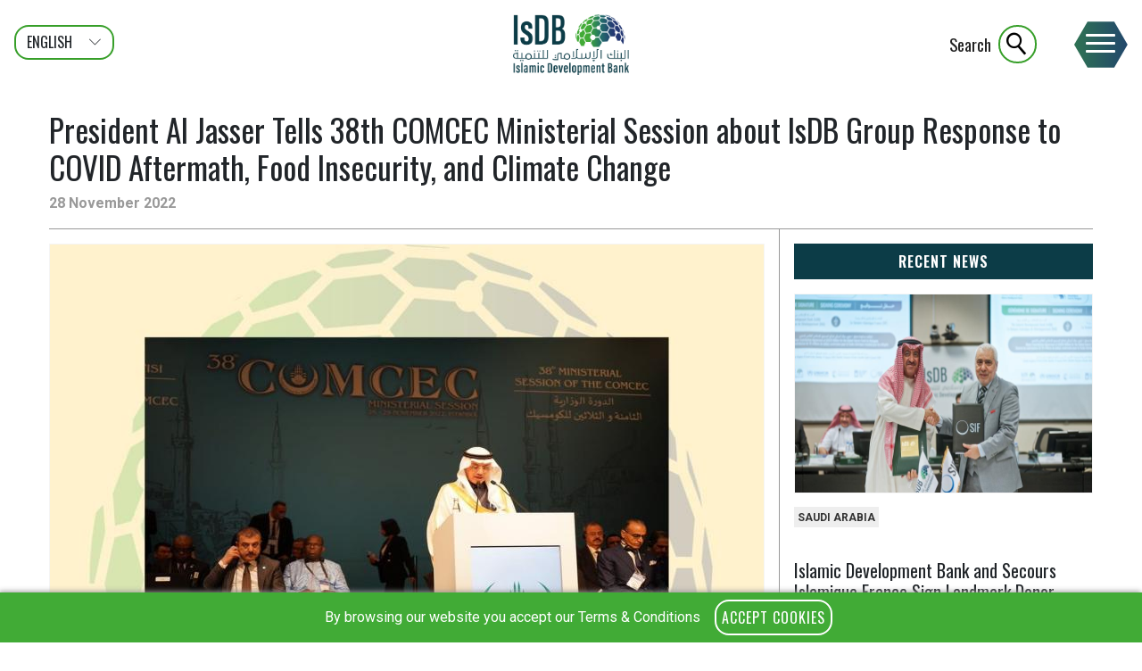

--- FILE ---
content_type: text/html; charset=UTF-8
request_url: https://www.isdb.org/news/president-al-jasser-tells-38th-comcec-ministerial-session-about-isdb-group-response-to-covid-aftermath-food-insecurity-and-climate-change
body_size: 51524
content:
<!DOCTYPE html>
<html lang="en" dir="ltr" prefix="content: http://purl.org/rss/1.0/modules/content/  dc: http://purl.org/dc/terms/  foaf: http://xmlns.com/foaf/0.1/  og: http://ogp.me/ns#  rdfs: http://www.w3.org/2000/01/rdf-schema#  schema: http://schema.org/  sioc: http://rdfs.org/sioc/ns#  sioct: http://rdfs.org/sioc/types#  skos: http://www.w3.org/2004/02/skos/core#  xsd: http://www.w3.org/2001/XMLSchema# ">
  <head>
	<meta charset="utf-8" />
<link rel="canonical" href="https://www.isdb.org/news/president-al-jasser-tells-38th-comcec-ministerial-session-about-isdb-group-response-to-covid-aftermath-food-insecurity-and-climate-change" />
<meta name="robots" content="index, follow" />
<meta name="Generator" content="Drupal 8 (https://www.drupal.org)" />
<meta name="MobileOptimized" content="width" />
<meta name="HandheldFriendly" content="true" />
<meta name="viewport" content="width=device-width, initial-scale=1.0" />
<link rel="shortcut icon" href="/favicon.ico" type="image/vnd.microsoft.icon" />
<link rel="alternate" hreflang="en" href="https://www.isdb.org/news/president-al-jasser-tells-38th-comcec-ministerial-session-about-isdb-group-response-to-covid-aftermath-food-insecurity-and-climate-change" />
<link rel="alternate" hreflang="ar" href="https://www.isdb.org/ar/news/nwh-bastjabt-mjmwt-albnk-alaslamy-lltnmyt-llazmat-alty-twajh-alalm-aljasr-ykhatb-aljlst-alwzaryt-al38-lalkwmsyk" />
<link rel="alternate" hreflang="fr" href="https://www.isdb.org/fr/news/le-president-al-jasser-evoque-les-reponses-du-groupe-de-la-bid-aux-consequences-du-covid-a-linsecurite-alimentaire-et-au-changement-climatique-lors-de-la-38eme-session-ministerielle-du-comcec" />
<link rel="revision" href="https://www.isdb.org/news/president-al-jasser-tells-38th-comcec-ministerial-session-about-isdb-group-response-to-covid-aftermath-food-insecurity-and-climate-change" />

	<title>
									President Al Jasser Tells 38th COMCEC Ministerial Session about  IsDB Group Response to COVID Aftermath, Food Insecurity, and Climate Change  | News | IsDB
						</title>

	<link href="//fonts.googleapis.com/css?family=Oswald:300,400,500,600|Roboto:300,400,500,700" rel="stylesheet">

	<link rel="stylesheet" media="all" href="/core/modules/system/css/components/ajax-progress.module.css?t8wcib" />
<link rel="stylesheet" media="all" href="/core/modules/system/css/components/align.module.css?t8wcib" />
<link rel="stylesheet" media="all" href="/core/modules/system/css/components/autocomplete-loading.module.css?t8wcib" />
<link rel="stylesheet" media="all" href="/core/modules/system/css/components/fieldgroup.module.css?t8wcib" />
<link rel="stylesheet" media="all" href="/core/modules/system/css/components/container-inline.module.css?t8wcib" />
<link rel="stylesheet" media="all" href="/core/modules/system/css/components/clearfix.module.css?t8wcib" />
<link rel="stylesheet" media="all" href="/core/modules/system/css/components/details.module.css?t8wcib" />
<link rel="stylesheet" media="all" href="/core/modules/system/css/components/hidden.module.css?t8wcib" />
<link rel="stylesheet" media="all" href="/core/modules/system/css/components/item-list.module.css?t8wcib" />
<link rel="stylesheet" media="all" href="/core/modules/system/css/components/js.module.css?t8wcib" />
<link rel="stylesheet" media="all" href="/core/modules/system/css/components/nowrap.module.css?t8wcib" />
<link rel="stylesheet" media="all" href="/core/modules/system/css/components/position-container.module.css?t8wcib" />
<link rel="stylesheet" media="all" href="/core/modules/system/css/components/progress.module.css?t8wcib" />
<link rel="stylesheet" media="all" href="/core/modules/system/css/components/reset-appearance.module.css?t8wcib" />
<link rel="stylesheet" media="all" href="/core/modules/system/css/components/resize.module.css?t8wcib" />
<link rel="stylesheet" media="all" href="/core/modules/system/css/components/sticky-header.module.css?t8wcib" />
<link rel="stylesheet" media="all" href="/core/modules/system/css/components/system-status-counter.css?t8wcib" />
<link rel="stylesheet" media="all" href="/core/modules/system/css/components/system-status-report-counters.css?t8wcib" />
<link rel="stylesheet" media="all" href="/core/modules/system/css/components/system-status-report-general-info.css?t8wcib" />
<link rel="stylesheet" media="all" href="/core/modules/system/css/components/tabledrag.module.css?t8wcib" />
<link rel="stylesheet" media="all" href="/core/modules/system/css/components/tablesort.module.css?t8wcib" />
<link rel="stylesheet" media="all" href="/core/modules/system/css/components/tree-child.module.css?t8wcib" />
<link rel="stylesheet" media="all" href="/modules/contrib/paragraphs/css/paragraphs.unpublished.css?t8wcib" />

	
<!--[if lte IE 8]>
<script src="/core/assets/vendor/html5shiv/html5shiv.min.js?v=3.7.3"></script>
<![endif]-->

	<link rel="apple-touch-icon" sizes="180x180" href="/apple-touch-icon.png">
	<link rel="icon" type="image/png" sizes="32x32" href="/favicon-32x32.png">
	<link rel="icon" type="image/png" sizes="16x16" href="/favicon-16x16.png">
	<link rel="mask-icon" href="/safari-pinned-tab.svg" color="#5bbad5">
	<meta name="msapplication-TileColor" content="#ffffff">
	<meta name="theme-color" content="#ffffff">
	<link rel="stylesheet" href="/themes/tisdborg/build/isdborg.css?reload-1970-01-01T00-00" media="all" />
	<link rel="stylesheet" href="/themes/tisdb/build/isdb.css?reload-1970-01-01T00-00" media="all" />
	<!-- opengraph ? !--> 	
	<meta property="og:type" content="article"/>
	<meta property="og:url" content="https://www.isdb.org/news/president-al-jasser-tells-38th-comcec-ministerial-session-about-isdb-group-response-to-covid-aftermath-food-insecurity-and-climate-change" />
	<meta property="og:title" content="President Al Jasser Tells 38th COMCEC Ministerial Session about  IsDB Group Response to COVID Aftermath, Food Insecurity, and Climate Change " />
	<meta name="twitter:title" content="President Al Jasser Tells 38th COMCEC Ministerial Session about  IsDB Group Response to COVID Aftermath, Food Insecurity, and Climate Change ">
	<meta property="og:description" content="Istanbul, Türkiye, 28 November 2022 – In his official visit to the city of Istanbul, Islamic Development Bank (IsDB) Group Chairman, HE Dr. Muhammad Al Jasser, addressed the 38th Ministerial Session of the&amp;nbsp;Standing Committee for Economic and Commercial Cooperation of the Organization of the Islamic Cooperation&amp;nbsp;(COMCEC) chaired by His Excellency President Recep Tayyip Erdoğan, the Hon. President of the Republic of Türkiye. In his speech, President Al Jasser underlined the need for collaboration to…" />
	<meta name="twitter:description" content="Istanbul, Türkiye, 28 November 2022 – In his official visit to the city of Istanbul, Islamic Development Bank (IsDB) Group Chairman, HE Dr. Muhammad Al Jasser, addressed the 38th Ministerial Session of the&amp;nbsp;Standing Committee for Economic and Commercial Cooperation of the Organization of the Islamic Cooperation&amp;nbsp;(COMCEC) chaired by His Excellency President Recep Tayyip Erdoğan, the Hon. President of the Republic of Türkiye. In his speech, President Al Jasser underlined the need for collaboration to…">
	<meta property="og:image" content="https://www.isdb.org/sites/default/files/styles/opengraph/public/media/images/COMCEC%2001.jpg?itok=PVO-dcDh" />
	<meta name="twitter:image" content="https://www.isdb.org/sites/default/files/styles/opengraph/public/media/images/COMCEC%2001.jpg?itok=PVO-dcDh">
	<meta name="twitter:card" content="summary_large_image">
	<!-- /opengraph etc !-->
 
	<!-- Google tag (gtag.js) -->

<script async src="https://www.googletagmanager.com/gtag/js?id=G-90LQWW0DT5"></script>
<script>
  window.dataLayer = window.dataLayer || [];
  function gtag(){dataLayer.push(arguments);}
  gtag('js', new Date());

  gtag('config', 'G-90LQWW0DT5');
</script>

</head>
<body class="path-node path-node-49198 page-node-type-isdb-news layout-default slug-president-al-jasser-tells-th-comcec-ministerial-session-about-is is-section-content section-news" data-site="isdb" data-nid="49198">

		
	<a href="#main-content" class="visually-hidden focusable skip-link">
	  Skip to main content
	</a>
	
	
	  <div class="dialog-off-canvas-main-canvas" data-off-canvas-main-canvas>
    
<header role="banner">

	<div class="header-inner">
	
		<h1 id="site-name"><a href="https://www.isdb.org/">IsDB</a></h1>

		<div id="header-region">
			 
  <div class="region region-header">
    <div id="block-tisdb-languageselectorblock" class="block block-isdb block-isdb-language-selector clearfix">
	<nav data-set-mode="language-selection">
		<div class="language-selector form-group"><span data-lang="en" class="translation has-translation current-language">English</span><a href="/ar/news/nwh-bastjabt-mjmwt-albnk-alaslamy-lltnmyt-llazmat-alty-twajh-alalm-aljasr-ykhatb-aljlst-alwzaryt-al38-lalkwmsyk" title="هذه الصفحة متاحة باللغة العربية" data-lang="ar" class="translation has-translation" hreflang="ar">عربى</a><a href="/fr/news/le-president-al-jasser-evoque-les-reponses-du-groupe-de-la-bid-aux-consequences-du-covid-a-linsecurite-alimentaire-et-au-changement-climatique-lors-de-la-38eme-session-ministerielle-du-comcec" title="Cette page est également disponible en Français" data-lang="fr" class="translation has-translation" hreflang="fr">Français</a></div>

	</nav>
</div>

  </div>

		</div>
		
		<button type="button" id="search" aria-pressed="false" tabindex="2" data-set-mode="search">
			<span class="label">Search</span> <span class="glyph glyph-search"></span>
		</button>

		<button type="button" id="burger" aria-pressed="false" tabindex="1" data-set-mode="menu">
			<label>
				<span></span>
				<span></span>
				<span></span>
			</label>
		</button>	

		<div id="main-menu-region">
			<div class="toolbar-spacer"></div>
			
  <div class="region region-main-menu">
    <nav role="navigation" aria-labelledby="block-tisdb-mainnavigation-menu" id="block-tisdb-mainnavigation">
            
  <h2 class="visually-hidden" id="block-tisdb-mainnavigation-menu">Main navigation</h2>
  

        

      <ul class="menu menu--main nav navbar-nav">
                        <li>
        <a href="/search" data-drupal-link-system-path="node/43601">Search</a>
                  </li>
                        <li class="expanded dropdown">
        <a href="/who-we-are" class="dropdown-toggle" data-toggle="dropdown">Who we are <span class="caret"></span></a>
                          <ul class="dropdown-menu">
                        <li>
        <a href="/leadership/board-of-governors" data-drupal-link-system-path="node/34814">Board of Governors</a>
                  </li>
                        <li>
        <a href="/president" data-drupal-link-system-path="node/28763">President</a>
                  </li>
                        <li>
        <a href="/leadership/board-of-executive-directors" data-drupal-link-system-path="node/34813">Board of Executive Directors</a>
                  </li>
                        <li>
        <a href="/senior-management" data-drupal-link-system-path="node/34812">Senior Management</a>
                  </li>
                        <li>
        <a href="/offices" data-drupal-link-system-path="node/28789">Offices</a>
                  </li>
                        <li>
        <a href="/isdb-member-countries" data-drupal-link-system-path="node/28785">Member Countries</a>
                  </li>
                        <li>
        <a href="/hubs-centres" data-drupal-link-system-path="node/46165">Hubs &amp; Centres</a>
                  </li>
        </ul>
  
            </li>
                        <li class="expanded dropdown">
        <a href="/what-we-do" class="dropdown-toggle" data-toggle="dropdown">What we do <span class="caret"></span></a>
                          <ul class="dropdown-menu">
                        <li>
        <a href="/what-we-do/sectors" data-drupal-link-system-path="node/28749">Sectors</a>
                  </li>
                        <li>
        <a href="/what-we-do/sustainable-development-goals" data-drupal-link-system-path="node/34806">Sustainable Development Goals</a>
                  </li>
                        <li>
        <a href="/publications" data-drupal-link-system-path="node/27739">Publications</a>
                  </li>
                        <li>
        <a href="https://50-years.isdb.org/">Stronger Together - IsDB 50th Anniversary</a>
                  </li>
                        <li>
        <a href="/project-procurement" data-drupal-link-system-path="node/43962">Project Procurement</a>
                  </li>
                        <li>
        <a href="/climate-change" data-drupal-link-system-path="node/45897">Climate Change</a>
                  </li>
                        <li>
        <a href="/investor-relations" data-drupal-link-system-path="node/44093">Investor Relations</a>
                  </li>
                        <li>
        <a href="https://2024.ar.isdb.org/">Annual Report </a>
                  </li>
                        <li>
        <a href="/corporate-procurement" data-drupal-link-system-path="node/50777">Corporate Procurement</a>
                  </li>
                        <li>
        <a href="/what-we-do/economic-empowerment" data-drupal-link-system-path="node/47533">Economic Empowerment</a>
                  </li>
        </ul>
  
            </li>
                        <li>
        <a href="/where-we-work" data-drupal-link-system-path="node/34810">Where we work</a>
                  </li>
                        <li>
        <a href="/disbursement" data-drupal-link-system-path="node/43946">Disbursement</a>
                  </li>
                        <li class="active">
        <a href="/news" data-drupal-link-system-path="node/28805">News</a>
                  </li>
                        <li>
        <a href="/events" data-drupal-link-system-path="node/27741">Events</a>
                  </li>
                        <li>
        <a href="/multimedia" data-drupal-link-system-path="node/48332">Multimedia</a>
                  </li>
                        <li>
        <a href="/independent-evaluation" data-drupal-link-system-path="node/49889">Independent Evaluation </a>
                  </li>
                        <li>
        <a href="https://www.isdb.org/scholarships">Scholarships</a>
                  </li>
                        <li>
        <a href="/communityoutreach" data-drupal-link-system-path="node/44670">Communities Outreach Programme</a>
                  </li>
                        <li>
        <a href="/civil-society-ngos" data-drupal-link-system-path="node/46637">Civil Society and NGOs</a>
                  </li>
                        <li>
        <a href="/reverse-linkage" data-drupal-link-system-path="node/46013">Reverse Linkage</a>
                  </li>
                        <li class="expanded dropdown">
        <a href="/get-involved" class="dropdown-toggle" data-toggle="dropdown">Get Involved <span class="caret"></span></a>
                          <ul class="dropdown-menu">
                        <li>
        <a href="/get-involved/youth-development-programme" data-drupal-link-system-path="node/34808">Youth Empowerment </a>
                  </li>
                        <li>
        <a href="/get-involved/female-empowerment" data-drupal-link-system-path="node/28774">Women Empowerment</a>
                  </li>
                        <li>
        <a href="https://careers.isdb.org/">Careers</a>
                  </li>
        </ul>
  
            </li>
                        <li class="expanded dropdown">
        <a href="/isdb-group" class="dropdown-toggle" data-toggle="dropdown">IsDB Group <span class="caret"></span></a>
                          <ul class="dropdown-menu">
                        <li>
        <a href="https://www.isdb.org/who-we-are/integrity/integrity-ethics-and-anti-corruption">Integrity and Ethics</a>
                  </li>
        </ul>
  
            </li>
                        <li>
        <a href="/gmpfc" data-drupal-link-system-path="node/46258">The Global Muslim Philanthropy Fund for Children</a>
                  </li>
                        <li>
        <a href="/apif">APIF</a>
                  </li>
                        <li>
        <a href="/llf" data-drupal-link-system-path="node/48406">Lives and Livelihoods Fund</a>
                  </li>
                        <li>
        <a href="/who-we-are/contact" data-drupal-link-system-path="node/28766">Contact Us</a>
                  </li>
        </ul>
  

  </nav>

  </div>

		</div>
		
	</div>

</header>

<div data-overlay></div>

<div id="search-region">
	<div class="toolbar-spacer"></div>
	<div class="hh"></div>
	
	
  <div class="region region-search">
    <aside class="search-form">
	<div class="isdb-container">
		<h1>Search</h1>
		<form class="general-search" data-drupal-selector="index-view-general-search-2" action="/search" method="get" id="index-view-general-search--2" accept-charset="UTF-8">
  <div data-drupal-selector="edit-group-term" id="edit-group-term--2" class="form-group js-form-wrapper form-wrapper">
<div class="form-item js-form-item form-type-textfield js-form-type-textfield form-item-q js-form-item-q form-no-label">
  
  
  
<input data-drupal-selector="edit-q" type="text" id="edit-q--2" name="q" value="" size="60" maxlength="128" placeholder="Search" class="form-text" />

  
  
  </div>
<button type="button" class="clear-search"><span class="glyph glyph-clear"></span></button></div>
<div data-drupal-selector="edit-group-selectors" id="edit-group-selectors--2" class="form-group js-form-wrapper form-wrapper">
<div class="form-item js-form-item form-type-select js-form-type-select form-item-locality js-form-item-locality">
      <label for="edit-locality--2" class="control-label">Section</label>
  
  
  
<div class="select-wrapper"><select class="index-view-selector form-select form-control" data-drupal-selector="edit-locality" id="edit-locality--2" name="locality"><option
            value="" selected="selected">- Section -</option><optgroup label="Regional hub"><option
                value="hub-bangladesh">Regional hub: Bangladesh</option><option
                value="hub-egypt">Regional hub: Egypt</option><option
                value="hub-saudi-arabia">Regional hub: GCC &amp; Yemen</option><option
                value="hub-indonesia">Regional hub: Indonesia</option><option
                value="hub-kazakhstan">Regional hub: Kazakhstan</option><option
                value="hub-nigeria">Regional hub: Nigeria</option><option
                value="hub-suriname">Regional hub: Paramaribo</option><option
                value="hub-morocco">Regional hub: Rabat</option><option
                value="hub-senegal">Regional hub: Senegal</option><option
                value="hub-turkey">Regional hub: Türkiye</option><option
                value="hub-uganda">Regional hub: Uganda</option></optgroup><optgroup label="Member Country"><option
                value="AF">Afghanistan</option><option
                value="AL">Albania</option><option
                value="DZ">Algeria</option><option
                value="AZ">Azerbaijan</option><option
                value="BH">Bahrain</option><option
                value="BD">Bangladesh</option><option
                value="BJ">Benin</option><option
                value="BN">Brunei</option><option
                value="BF">Burkina Faso</option><option
                value="CM">Cameroon</option><option
                value="TD">Chad</option><option
                value="KM">Comoros</option><option
                value="CI">Cote D&#039;Ivoire</option><option
                value="DJ">Djibouti</option><option
                value="EG">Egypt</option><option
                value="GA">Gabon</option><option
                value="GM">Gambia</option><option
                value="GN">Guinea</option><option
                value="GW">Guinea Bissau</option><option
                value="GY">Guyana</option><option
                value="ID">Indonesia</option><option
                value="IR">Iran</option><option
                value="IQ">Iraq</option><option
                value="JO">Jordan</option><option
                value="KZ">Kazakhstan</option><option
                value="KW">Kuwait</option><option
                value="KG">Kyrgyz Republic</option><option
                value="LB">Lebanon</option><option
                value="LY">Libya</option><option
                value="MY">Malaysia</option><option
                value="MV">Maldives</option><option
                value="ML">Mali</option><option
                value="MR">Mauritania</option><option
                value="MA">Morocco</option><option
                value="MZ">Mozambique</option><option
                value="NE">Niger</option><option
                value="NG">Nigeria</option><option
                value="OM">Oman</option><option
                value="PK">Pakistan</option><option
                value="PS">Palestine</option><option
                value="QA">Qatar</option><option
                value="SA">Saudi Arabia</option><option
                value="SN">Senegal</option><option
                value="SL">Sierra Leone</option><option
                value="SO">Somalia</option><option
                value="SD">Sudan</option><option
                value="SR">Suriname</option><option
                value="SY">Syria</option><option
                value="TJ">Tajikistan</option><option
                value="TG">Togo</option><option
                value="TN">Tunisia</option><option
                value="TM">Turkmenistan</option><option
                value="TR">Türkiye</option><option
                value="UG">Uganda</option><option
                value="AE">United Arab Emirates</option><option
                value="UZ">Uzbekistan</option><option
                value="YE">Yemen</option></optgroup></select></div>

  
  
  </div>
</div>
<div data-drupal-selector="edit-group-buttons" id="edit-group-buttons--2" class="form-group js-form-wrapper form-wrapper"><button type="submit" name="search"><span class="glyph glyph-search"></span><span hidden>Search</span></button></div>

</form>

	</div>
</aside><aside class="search-form">
	<div class="isdb-container">
		<h1>Search</h1>
		<form class="general-search" data-drupal-selector="index-view-general-search" action="/search" method="get" id="index-view-general-search" accept-charset="UTF-8">
  <div data-drupal-selector="edit-group-term" id="edit-group-term" class="form-group js-form-wrapper form-wrapper">
<div class="form-item js-form-item form-type-textfield js-form-type-textfield form-item-q js-form-item-q form-no-label">
  
  
  
<input data-drupal-selector="edit-q" type="text" id="edit-q" name="q" value="" size="60" maxlength="128" placeholder="Search" class="form-text" />

  
  
  </div>
<button type="button" class="clear-search"><span class="glyph glyph-clear"></span></button></div>
<div data-drupal-selector="edit-group-selectors" id="edit-group-selectors" class="form-group js-form-wrapper form-wrapper">
<div class="form-item js-form-item form-type-select js-form-type-select form-item-locality js-form-item-locality">
      <label for="edit-locality" class="control-label">Section</label>
  
  
  
<div class="select-wrapper"><select class="index-view-selector form-select form-control" data-drupal-selector="edit-locality" id="edit-locality" name="locality"><option
            value="" selected="selected">- Section -</option><optgroup label="Regional hub"><option
                value="hub-bangladesh">Regional hub: Bangladesh</option><option
                value="hub-egypt">Regional hub: Egypt</option><option
                value="hub-saudi-arabia">Regional hub: GCC &amp; Yemen</option><option
                value="hub-indonesia">Regional hub: Indonesia</option><option
                value="hub-kazakhstan">Regional hub: Kazakhstan</option><option
                value="hub-nigeria">Regional hub: Nigeria</option><option
                value="hub-suriname">Regional hub: Paramaribo</option><option
                value="hub-morocco">Regional hub: Rabat</option><option
                value="hub-senegal">Regional hub: Senegal</option><option
                value="hub-turkey">Regional hub: Türkiye</option><option
                value="hub-uganda">Regional hub: Uganda</option></optgroup><optgroup label="Member Country"><option
                value="AF">Afghanistan</option><option
                value="AL">Albania</option><option
                value="DZ">Algeria</option><option
                value="AZ">Azerbaijan</option><option
                value="BH">Bahrain</option><option
                value="BD">Bangladesh</option><option
                value="BJ">Benin</option><option
                value="BN">Brunei</option><option
                value="BF">Burkina Faso</option><option
                value="CM">Cameroon</option><option
                value="TD">Chad</option><option
                value="KM">Comoros</option><option
                value="CI">Cote D&#039;Ivoire</option><option
                value="DJ">Djibouti</option><option
                value="EG">Egypt</option><option
                value="GA">Gabon</option><option
                value="GM">Gambia</option><option
                value="GN">Guinea</option><option
                value="GW">Guinea Bissau</option><option
                value="GY">Guyana</option><option
                value="ID">Indonesia</option><option
                value="IR">Iran</option><option
                value="IQ">Iraq</option><option
                value="JO">Jordan</option><option
                value="KZ">Kazakhstan</option><option
                value="KW">Kuwait</option><option
                value="KG">Kyrgyz Republic</option><option
                value="LB">Lebanon</option><option
                value="LY">Libya</option><option
                value="MY">Malaysia</option><option
                value="MV">Maldives</option><option
                value="ML">Mali</option><option
                value="MR">Mauritania</option><option
                value="MA">Morocco</option><option
                value="MZ">Mozambique</option><option
                value="NE">Niger</option><option
                value="NG">Nigeria</option><option
                value="OM">Oman</option><option
                value="PK">Pakistan</option><option
                value="PS">Palestine</option><option
                value="QA">Qatar</option><option
                value="SA">Saudi Arabia</option><option
                value="SN">Senegal</option><option
                value="SL">Sierra Leone</option><option
                value="SO">Somalia</option><option
                value="SD">Sudan</option><option
                value="SR">Suriname</option><option
                value="SY">Syria</option><option
                value="TJ">Tajikistan</option><option
                value="TG">Togo</option><option
                value="TN">Tunisia</option><option
                value="TM">Turkmenistan</option><option
                value="TR">Türkiye</option><option
                value="UG">Uganda</option><option
                value="AE">United Arab Emirates</option><option
                value="UZ">Uzbekistan</option><option
                value="YE">Yemen</option></optgroup></select></div>

  
  
  </div>
</div>
<div data-drupal-selector="edit-group-buttons" id="edit-group-buttons" class="form-group js-form-wrapper form-wrapper"><button type="submit" name="search"><span class="glyph glyph-search"></span><span hidden>Search</span></button></div>

</form>

	</div>
</aside><div id="block-isdbpopularnodesearches" class="block block-isdborg block-isdb-popular-node-searches clearfix">
  
    
      <div class="popular-searches"><div class="inner"><h2>Popular Searches</h2><ul><li><a class="popular-search-result" data-nid="50747" href="/scholarships">Scholarship Programs  2026 – 2027</a></li><li><a class="popular-search-result" data-nid="50738" href="/publications/isdb-isfd-scholarship-program-for-isdb-least-developed-member-countries-ldmcs-0">IsDB-ISFD SCHOLARSHIP PROGRAM FOR IsDB LEAST DEVELOPED MEMBER COUNTRIES (LDMCs)</a></li><li><a class="popular-search-result" data-nid="50739" href="/publications/master-of-science-scholarship-for-isdb-least-developed-member-countries">MASTER OF SCIENCE SCHOLARSHIP FOR IsDB LEAST DEVELOPED MEMBER COUNTRIES</a></li><li><a class="popular-search-result" data-nid="50741" href="/publications/scholarship-program-for-muslim-communities-in-non-member-countries">SCHOLARSHIP PROGRAM FOR MUSLIM COMMUNITIES IN NON-MEMBER COUNTRIES </a></li><li><a class="popular-search-result" data-nid="50740" href="/publications/merit-scholarship-program-for-high-technology-msp-for-isdb-member-countries-0">MERIT SCHOLARSHIP PROGRAM FOR HIGH TECHNOLOGY (MSP) FOR IsDB MEMBER COUNTRIES</a></li><li><a class="popular-search-result" data-nid="27739" href="/publications">Publications</a></li><li><a class="popular-search-result" data-nid="28785" href="/isdb-member-countries">IsDB Member Countries</a></li></ul></div></div>
  </div>

  </div>

	
</div>

<div class="hh header-spacer"></div>

	

						<div class="region-container region-section-menu">
				

			</div>
			
	<main role="main">

				<div id="admin-tools-region" class="region-container region-tools">
			<div class="container">
				

			</div>
		</div>
		
	<div class="main-overlay ajax-loader">
		<div class="loading-bar">
			<div class="bar"></div>
		</div>
	</div>
	
						

						<div class="region-container region-content-pre">
				<div class="container">
					<div class="row">
						
  <div class="region region-content-pre">
    <div data-drupal-messages-fallback class="hidden"></div>

  </div>

					</div>
				</div>
			</div>
				
	<div class="container outer">
		<div class="row outer">
			
			<div class="col outer"> 
				
  <div class="region region-content">
    
  <article  role="article" about="/news/president-al-jasser-tells-38th-comcec-ministerial-session-about-isdb-group-response-to-covid-aftermath-food-insecurity-and-climate-change" data-nid="49198" lang="en" class="display-full full type-isdb_news slug-president-al-jasser-tells-th-comcec-ministerial-session-about-is layout-default has-image is-section-content section-news">

	
<div  class="badges">
      
            <div class="empty field field--name-country-badge field--type-x-badge field--label-hidden field--item"></div>
      
  </div>
<header >
      
<div class="field-title mt-4"><h1>President Al Jasser Tells 38th COMCEC Ministerial Session about IsDB Group Response to COVID Aftermath, Food Insecurity, and Climate Change </h1>
</div>


            <div class="date node-authored-on field field--name-isdb-node-authored-on field--type-x-node field--label-hidden field--item"><time datetime="2022-11-28">28 November 2022</time></div>
      
  </header>
<section  class="main">
      <div class="field--name-field-media-image field--type-image field--name-media-image-default" data-item-url="/news/president-al-jasser-tells-38th-comcec-ministerial-session-about-isdb-group-response-to-covid-aftermath-food-insecurity-and-climate-change"><div class="oriented-container orientation-center">
  
  
            <div class="field field--name-image field--type-image field--label-hidden field--item">  	<div class="figure-wrapper">
		<figure data-background src="/sites/default/files/styles/full_width/public/media/images/COMCEC%2001.jpg?itok=70cqEL7m" width="800" height="533" typeof="Image" class="ratio">
		</figure>
	</div>


</div>
      
</div>
</div>

      <div class="field field--name-field-paragraphs field--type-entity-reference-revisions field--label-hidden field--items">
              <div class="field--item">  <div class="paragraph paragraph--text layout-default slug-none">
  	          
            <div class="field field--name-field-text field--type-text-long field--label-hidden field--item"><p><strong>Istanbul, Türkiye, 28 November 2022 – </strong>In his official visit to the city of Istanbul,<strong> Islamic Development Bank (IsDB) Group Chairman, HE Dr. Muhammad Al Jasser, </strong>addressed the 38<sup>th</sup> Ministerial Session of the Standing Committee for Economic and Commercial Cooperation of the Organization of the Islamic Cooperation (COMCEC) chaired by <strong>His Excellency </strong><strong>President Recep Tayyip Erdoğan, the Hon. President of the Republic of Türkiye.</strong></p>
<p>In his speech, President Al Jasser underlined the need for collaboration to offer innovative solutions by strengthening intra-trade, intra-<a>investment,</a> and knowledge-sharing among OIC member countries in the face of the ongoing development challenges.</p>
<p>He elaborated on IsDB Group's response to the multiple crises facing the world, namely the ongoing aftermath of the COVID-19 pandemic, the conflict in Eastern Europe, and climate change. He said these crises have reduced international trade volumes, diverted capital flows, and slowed tourism in member countries while driving global food and energy prices to alarming levels.</p>
<p>"In response to COVID-19 adverse effects that have gone beyond health, the IsDB Group initiated its Strategic Preparedness and Response Program (SPRP) to support member countries in containing, mitigating, and recovering from the COVID-19 impacts. In April 2022, total IsDB Group commitments under the SPRP stood at US$4.67 billion. In addition, IsDB <a>Group</a> and the Arab Coordination Group (ACG) have jointly committed US$10 billion toward post-pandemic recovery," Dr. Al Jasser stated. </p>
<p>Touching upon the crisis in Eastern Europe that has fomented uncertainties about economic recovery prospects, the IsDB Group Chairman stated, "With regard to the gravity of the situation, IsDB has endorsed a US$10.54 billion comprehensive Food Security Response Program (FSRP) package, which aims to support member countries in addressing food security in the short term and ensure sustainable food systems in the long run." </p>
<p>In response to the emerging challenges, IsDB has realigned its strategy for 2023-2025, which aims to enhance the impact of social protection and assistance in promoting human capital development, driving green economic growth, tackling poverty, and building resilience.</p>
<p>"To mitigate the impact of climate change, the Arab Coordination Group has announced a climate action financing package of US$24 billion for the next eight years. Of this amount, the IsDB Group is contributing US$13 billion in adaptation and mitigation finance for 2023-2030," noted the IsDB Group Chairman. "We are committed to significantly increasing the Bank's climate finance project volume in all its operations and interventions to reach the 35% target by 2025. Our current climate finance accounts for 31% of the financing, " he said.</p>
<p>Elsewhere in his remarks, HE Dr. Al Jasser reiterated that in addition to the pandemic's impacts and the skyrocketing food prices, the upward spiral of interest rates is exacerbating the difficulties facing member countries by imposing higher borrowing costs for existing and new debts. He pointed out that higher interest rates lead to slowed economic growth, increased unemployment, and higher food prices.</p>
<p>"On a positive note, however, several commodity exporters' macroeconomic outlook has improved, resulting in higher growth and lower public debt projections for IsDB member countries compared to other emerging markets and developing economies," he said.</p>
<p>Later in the afternoon, the 38<sup>th</sup> Ministerial Session of COMCEC saw the launch of the first "<strong>IsDB Group Integration Report</strong>," which analyzes the progress of economic integration among IsDB member states.</p>
<p>The IsDB Group Chairman called the report "an important milestone that brings an evidence-based perspective to policy discussions on intra-OIC integration within the OIC-2025 Program of Action framework."</p>
<p>"This report will also help us identify the most critical challenges to achieving greater economic integration in the OIC region," he noted. </p>
<p>While assuring COMCEC members of IsDB Group's support to implement their recommendations, Dr. Al Jasser described IsDB Group's participation in the recent G20 Summit in Bali, Indonesia, as an excellent opportunity to meet with global partners and stakeholders. He added that the engagement allowed the Bank to highlight the vital role of Islamic finance as an innovative financing mechanism contributing to sustainable development and green transformation. </p>
<p>COMCEC was established by the Third Islamic Summit Conference in Mecca/Taif in 1981. Since 1984 when it became operational at the fourth Islamic Summit Conference in Casablanca, Kingdom of Morocco, it convenes in Istanbul every year, bringing together the ministers of economy and finance of the 57 member countries of the Organization of Islamic Cooperation (OIC).</p>
</div>
      
          </div>
</div>
          </div>
  
  </section>
<aside >
      
  <div class="field field--name-isdb-news-related field--type-x-view field--label-above">
    <div class="field--label">Recent news</div>
              <div class="field--item"><article role="article" about="/news/islamic-development-bank-and-secours-islamique-france-sign-landmark-donor-contribution-agreement-to-support-gifr-mission-worldwide" data-nid="51081" lang="en" class="display-teaser teaser type-isdb_news slug-islamic-development-bank-and-secours-islamique-france-sign-landm has-image is-section-content section-news">

	<div class="field--name-field-media-image field--type-image field--name-media-image-default" data-item-url="/news/islamic-development-bank-and-secours-islamique-france-sign-landmark-donor-contribution-agreement-to-support-gifr-mission-worldwide"><div class="oriented-container orientation-center">
  
  
            <div class="field field--name-image field--type-image field--label-hidden field--item">  	<div class="figure-wrapper">
		<figure data-background src="/sites/default/files/styles/full_width/public/IsDB-SIF%20Picture%202.jpg?itok=-iOBL0lK" width="800" height="450" typeof="Image" class="ratio">
		</figure>
	</div>


</div>
      
</div>
</div>

<div class="text-elements">
      
<div class="badges">
      
            <div class="badge world-country-badge type-isdb-news field field--name-country-badge field--type-x-badge field--label-hidden field--item"><a href="/kingdom-of-saudi-arabia">Saudi Arabia</a></div>
      
  </div>
<div class="field-title mt-4"><h2><a href="/news/islamic-development-bank-and-secours-islamique-france-sign-landmark-donor-contribution-agreement-to-support-gifr-mission-worldwide" hreflang="en">Islamic Development Bank and Secours Islamique France Sign Landmark Donor Contribution Agreement to Support GIFR Mission Worldwide </a></h2>
</div>


            <div class="date node-authored-on field field--name-isdb-node-authored-on field--type-x-node field--label-hidden field--item"><time datetime="2026-01-14">14 January 2026</time></div>
      
  </div>

</article>
<article role="article" about="/news/arab-coordination-group-and-african-development-bank-group-launch-a-structured-strategic-partnership-to-scale-co-financing-and-investment-in-africa" data-nid="51082" lang="en" class="display-teaser teaser type-isdb_news slug-arab-coordination-group-and-african-development-bank-group-launc has-image is-section-content section-news">

	<div class="field--name-field-media-image field--type-image field--name-media-image-default" data-item-url="/news/arab-coordination-group-and-african-development-bank-group-launch-a-structured-strategic-partnership-to-scale-co-financing-and-investment-in-africa"><div class="oriented-container orientation-center">
  
  
            <div class="field field--name-image field--type-image field--label-hidden field--item">  	<div class="figure-wrapper">
		<figure data-background src="/sites/default/files/styles/full_width/public/ACG%202026%20S1.jpeg?itok=r6RvWBsQ" width="800" height="461" typeof="Image" class="ratio">
		</figure>
	</div>


</div>
      
</div>
</div>

<div class="text-elements">
      
<div class="badges">
      
            <div class="badge world-country-badge type-isdb-news field field--name-country-badge field--type-x-badge field--label-hidden field--item"><a href="/republic-of-cote-divoire">Cote D'Ivoire</a></div>
      
  </div>
<div class="field-title mt-4"><h2><a href="/news/arab-coordination-group-and-african-development-bank-group-launch-a-structured-strategic-partnership-to-scale-co-financing-and-investment-in-africa" hreflang="en">Arab Coordination Group and African Development Bank Group Launch a Structured Strategic Partnership to Scale Co-Financing and Investment in Africa</a></h2>
</div>


            <div class="date node-authored-on field field--name-isdb-node-authored-on field--type-x-node field--label-hidden field--item"><time datetime="2026-01-13">13 January 2026</time></div>
      
  </div>

</article>
<article role="article" about="/coekl/news/isdb-klcoe-and-world-bank-malaysia-co-organise-industry-engagement-session-on-islamic-finance-and-climate-agenda" data-nid="51078" lang="en" class="display-teaser teaser type-isdb_news slug-isdb-klcoe-and-world-bank-malaysia-co-organise-industry-engageme has-image is-section-content section-coekl is-hub">

	<div class="field--name-field-media-image field--type-image field--name-media-image-default" data-item-url="/coekl/news/isdb-klcoe-and-world-bank-malaysia-co-organise-industry-engagement-session-on-islamic-finance-and-climate-agenda"><div class="oriented-container orientation-center">
  
  
            <div class="field field--name-image field--type-image field--label-hidden field--item">  	<div class="figure-wrapper">
		<figure data-background src="/sites/default/files/styles/full_width/public/WB%20Industry%20Engagement%20Session.JPG?itok=0pQalaf9" width="800" height="600" typeof="Image" class="ratio">
		</figure>
	</div>


</div>
      
</div>
</div>

<div class="text-elements">
      
<div class="badges">
      
            <div class="badge world-country-badge type-isdb-news field field--name-country-badge field--type-x-badge field--label-hidden field--item"><a href="/malaysia">Malaysia</a></div>
      
  </div>
<div class="field-title mt-4"><h2><a href="/coekl/news/isdb-klcoe-and-world-bank-malaysia-co-organise-industry-engagement-session-on-islamic-finance-and-climate-agenda" hreflang="en">IsDB KLCoE and World Bank Malaysia Co-Organise Industry Engagement Session on Islamic Finance and Climate Agenda</a></h2>
</div>


            <div class="date node-authored-on field field--name-isdb-node-authored-on field--type-x-node field--label-hidden field--item"><time datetime="2025-12-25">25 December 2025</time></div>
      
  </div>

</article>
</div>
          </div>

  </aside>

</article>


  </div>

			</div>
			
					</div>
	</div>

					
	
	<div class="scroll-to-top">
		<div class="arrow"><span>Top</span></div>
	</div>

</main>



<div class="region-container region-bottom">
	
  <div class="region region-bottom">
    <div id="cookieacceptance">

      
            <div class="field field--name-body field--type-text-with-summary field--label-hidden field--item"><p>By browsing our website you accept our Terms &amp; Conditions</p>
</div>
      
  
  <button>Accept Cookies</button>
  
</div>

  </div>
</div>

<footer role="contentinfo">
	<div class="social-section">	
		<div class="social-media-hexagons">
		
			<div class="hexagon-array">
				<span class="glyph glyph-hexagon"></span>
				<span class="glyph glyph-hexagon"></span>
				<span class="glyph glyph-hexagon"></span>
				<span class="glyph glyph-hexagon"></span>
				<span class="glyph glyph-hexagon"></span>
			</div>
			
			<div class="hexagon-array icons">
				<span class="glyph glyph-nothing"><a href="https://www.facebook.com/isdbgroup/" class="glyph glyph-facebook"></a></span>
				<span class="glyph glyph-nothing"><a href="https://twitter.com/isdb_group" class="glyph glyph-twitter"></a></span>
				<span class="glyph glyph-nothing"><a href="https://www.youtube.com/channel/UC4lRLKYmzVz3BcA26bp_83w" class="glyph glyph-youtube"></a></span>
				<span class="glyph glyph-nothing"><a href="https://www.instagram.com/isdb_stories" class="glyph glyph-instagram"></a></span>
				<span class="glyph glyph-nothing"><a href="https://www.linkedin.com/company/islamic-development-bank/" class="glyph glyph-linkedin"></a></span>
			</div>
		</div>
	</div>
	
	<div class="footer-link-wrapper">
		<div id="footer-menu">
			
  <div class="region region-footermenu">
    <nav role="navigation" aria-labelledby="block-tisdb-footernavigation-menu" id="block-tisdb-footernavigation">
            
  <h2 class="visually-hidden" id="block-tisdb-footernavigation-menu">Footer navigation</h2>
  

        

      <ul class="menu menu--footer-navigation nav">
                        <li class="expanded dropdown active">
        <a href="/where-we-work" class="dropdown-toggle" data-toggle="dropdown">Where we work <span class="caret"></span></a>
                          <ul class="dropdown-menu">
                        <li class="active">
        <a href="/news" data-drupal-link-system-path="node/28805">News</a>
                  </li>
                        <li>
        <a href="/events" data-drupal-link-system-path="node/27741">Events</a>
                  </li>
        </ul>
  
            </li>
                        <li class="expanded dropdown">
        <a href="/who-we-are" class="dropdown-toggle" data-toggle="dropdown">Who we are <span class="caret"></span></a>
                          <ul class="dropdown-menu">
                        <li>
        <a href="/offices" data-drupal-link-system-path="node/28789">Offices</a>
                  </li>
                        <li>
        <a href="/isdb-member-countries" data-drupal-link-system-path="node/28785">Member Countries</a>
                  </li>
                        <li>
        <a href="/leadership/board-of-governors" data-drupal-link-system-path="node/34814">Board of Governors</a>
                  </li>
                        <li>
        <a href="/leadership/board-of-executive-directors" data-drupal-link-system-path="node/34813">Board of Executive Directors</a>
                  </li>
                        <li>
        <a href="/president" data-drupal-link-system-path="node/28763">President</a>
                  </li>
                        <li>
        <a href="/senior-management" data-drupal-link-system-path="node/34812">Senior Management</a>
                  </li>
        </ul>
  
            </li>
                        <li class="expanded dropdown">
        <a href="/what-we-do" class="dropdown-toggle" data-toggle="dropdown">What we do <span class="caret"></span></a>
                          <ul class="dropdown-menu">
                        <li>
        <a href="/what-we-do/sectors" data-drupal-link-system-path="node/28749">Sectors</a>
                  </li>
                        <li>
        <a href="/what-we-do/sustainable-development-goals" data-drupal-link-system-path="node/34806">Sustainable Development Goals</a>
                  </li>
                        <li>
        <a href="/publications" data-drupal-link-system-path="node/27739">Publications</a>
                  </li>
                        <li>
        <a href="/project-procurement" data-drupal-link-system-path="node/43962">Project Procurement</a>
                  </li>
                        <li>
        <a href="/investor-relations" data-drupal-link-system-path="node/44093">Investor Relations</a>
                  </li>
        </ul>
  
            </li>
                        <li class="expanded dropdown">
        <a href="/get-involved" class="dropdown-toggle" data-toggle="dropdown">Get Involved <span class="caret"></span></a>
                          <ul class="dropdown-menu">
                        <li>
        <a href="/get-involved/youth-development-programme" data-drupal-link-system-path="node/34808">Youth Development Programme</a>
                  </li>
                        <li>
        <a href="/get-involved/female-empowerment" data-drupal-link-system-path="node/28774">Female Empowerment</a>
                  </li>
                        <li>
        <a href="https://careers.isdb.org/">Careers</a>
                  </li>
                        <li>
        <a href="/who-we-are/contact" data-drupal-link-system-path="node/28766">Contact Us</a>
                  </li>
        </ul>
  
            </li>
        </ul>
  

  </nav>

  </div>
		</div>
	</div>

	<div id="bottom">				
		<div id="footer-logo"><a href="/"></a></div>
	</div>
  
	
  <div class="region region-tc">
    <nav role="navigation" aria-labelledby="block-tisdb-websitepolicies-menu" id="block-tisdb-websitepolicies">
            
  <h2 class="visually-hidden" id="block-tisdb-websitepolicies-menu">Website policies</h2>
  

        

      <ul class="menu menu--footer-t nav">
                        <li>
        <a href="/privacy-policy" data-drupal-link-system-path="node/28795">Privacy Policy</a>
                  </li>
                        <li>
        <a href="/terms-conditions" data-drupal-link-system-path="node/34807">Terms &amp; Conditions</a>
                  </li>
                        <li>
        <a href="/sitemap" data-drupal-link-system-path="sitemap">Sitemap</a>
                  </li>
                        <li>
        <a href="/who-we-are/integrity/integrity-ethics-and-anti-corruption" data-drupal-link-system-path="node/28782">IsDB Policies</a>
                  </li>
                        <li>
        <a href="/rss-feeds" data-drupal-link-system-path="node/28797">RSS</a>
                  </li>
        </ul>
  

  </nav>

  </div>
  
</footer>



  </div>

	
	
	<script type="application/json" data-drupal-selector="drupal-settings-json">{"path":{"baseUrl":"\/","scriptPath":null,"pathPrefix":"","currentPath":"node\/49198","currentPathIsAdmin":false,"isFront":false,"currentLanguage":"en"},"pluralDelimiter":"\u0003","suppressDeprecationErrors":true,"field_group":{"html_element":{"mode":"teaser","context":"view","settings":{"id":"","classes":"badges","element":"div","show_label":false,"label_element":"h3","attributes":"","effect":"none","speed":"fast","label":"Header"}}},"ajaxTrustedUrl":{"\/search":true},"user":{"uid":0,"permissionsHash":"c80dffb2c16aa083270251000318be7450f387760c47ac34ecc033e476240c20"}}</script>
<script src="/core/misc/drupalSettingsLoader.js?v=8.9.20"></script>
<script src="/core/misc/drupal.js?v=8.9.20"></script>
<script src="/core/misc/drupal.init.js?v=8.9.20"></script>
<script src="/themes/tisdborg/js/empty.js?v=1.x"></script>

	
	<script src="/themes/tisdborg/build/isdborg.js?reload-1970-01-01T00-00"></script>
	<script src="/themes/tisdb/build/isdb.js?reload-1970-01-01T00-00"></script>
	<script src="/themes/tisdb/build/react.js?reload-1970-01-01T00-00"></script>
	
	<!-- Twitter universal website tag code -->
	<script>
	!function(e,t,n,s,u,a){e.twq||(s=e.twq=function(){s.exe?s.exe.apply(s,arguments):s.queue.push(arguments);
	},s.version='1.1',s.queue=[],u=t.createElement(n),u.async=!0,u.src='//static.ads-twitter.com/uwt.js',
	a=t.getElementsByTagName(n)[0],a.parentNode.insertBefore(u,a))}(window,document,'script');
	// Insert Twitter Pixel ID and Standard Event data below
	twq('init','nzxt3');
	twq('track','PageView');
	</script>
	<!-- End Twitter universal website tag code -->

</body>
</html>


--- FILE ---
content_type: text/css
request_url: https://www.isdb.org/themes/tisdb/build/isdb.css?reload-1970-01-01T00-00
body_size: 44454
content:
*[hidden]{position:fixed;top:-9999px;left:-9999px}.bs-padding{padding-left:15px;padding-right:15px}[data-role=body-copy]{padding-bottom:1em}.full-width{width:100%}.flush{padding-left:0px;padding-right:0px}.flush.row{margin-left:0px;margin-right:0px}.flush.container,#block-views-block-tenders-recent .flush.form-group,.flush.row{width:100%}.flush-breakout{position:relative;margin-left:-15px;margin-right:-15px}@media (max-width: 1199px){.lg-flush{padding-left:0px;padding-right:0px}.lg-flush.row{margin-left:0px;margin-right:0px}.lg-flush.container,#block-views-block-tenders-recent .lg-flush.form-group,.lg-flush.row{width:100%}.lg-flush-breakout{position:relative;margin-left:-15px;margin-right:-15px}}@media (max-width: 991px){.md-flush{padding-left:0px;padding-right:0px}.md-flush.row{margin-left:0px;margin-right:0px}.md-flush.container,#block-views-block-tenders-recent .md-flush.form-group,.md-flush.row{width:100%}.md-flush-breakout{position:relative;margin-left:-15px;margin-right:-15px}}@media (max-width: 767px){.sm-flush{padding-left:0px;padding-right:0px}.sm-flush.row{margin-left:0px;margin-right:0px}.sm-flush.container,#block-views-block-tenders-recent .sm-flush.form-group,.sm-flush.row{width:100%}.sm-flush-breakout{position:relative;margin-left:-15px;margin-right:-15px}}@media (max-width: 575px){.xs-flush{padding-left:0px;padding-right:0px}.xs-flush.row{margin-left:0px;margin-right:0px}.xs-flush.container,#block-views-block-tenders-recent .xs-flush.form-group,.xs-flush.row{width:100%}.xs-flush-breakout{position:relative;margin-left:-15px;margin-right:-15px}}@media (max-width: 1199px){.container.container-huge,#block-views-block-tenders-recent .container-huge.form-group{width:100%}}@media (min-width: 1200px){.container.container-huge,#block-views-block-tenders-recent .container-huge.form-group{width:1600px;max-width:100%}}.relative{position:relative}.no-events{pointer-events:none}.overlay{z-index:10000}.absolute-cover,footer[role=contentinfo] .social-media-hexagons .hexagon-array span a,footer[role=contentinfo] .social-media-hexagons .hexagon-array.icons,article.type-event .event-container .field--name-field-media-image .figure-wrapper figure{position:absolute;top:0;bottom:0;left:0;right:0}.ratio{position:relative}.ratio.ultra-panavision{padding-bottom:36.23188%}.ratio.silver{padding-bottom:41.42502%}.ratio.widescreen{padding-bottom:42.55319%}.ratio.two-one{padding-bottom:50%}.ratio.golden{padding-bottom:61.8047%}.ratio.golden-portrait{padding-bottom:161.8%}.ratio.sixteen-nine{padding-bottom:56.25%}.ratio.sixteen-nine-portrait{padding-bottom:177.77778%}.ratio.three-two{padding-bottom:66.66667%}.ratio.three-two-portrait{padding-bottom:150%}.ratio.four-three{padding-bottom:75%}.ratio.four-three-portrait{padding-bottom:133.33333%}.ratio.five-four{padding-bottom:80%}.ratio.five-four-portrait{padding-bottom:125%}.ratio.one,.ratio.square{padding-bottom:100%}.ratio.ultra-panavision-xs{padding-bottom:36.23188%}.ratio.silver-xs{padding-bottom:41.42502%}.ratio.widescreen-xs{padding-bottom:42.55319%}.ratio.two-one-xs{padding-bottom:50%}.ratio.golden-xs{padding-bottom:61.8047%}.ratio.golden-portrait-xs{padding-bottom:161.8%}.ratio.sixteen-nine-xs{padding-bottom:56.25%}.ratio.sixteen-nine-portrait-xs{padding-bottom:177.77778%}.ratio.three-two-xs{padding-bottom:66.66667%}.ratio.three-two-portrait-xs{padding-bottom:150%}.ratio.four-three-xs{padding-bottom:75%}.ratio.four-three-portrait-xs{padding-bottom:133.33333%}.ratio.five-four-xs{padding-bottom:80%}.ratio.five-four-portrait-xs{padding-bottom:125%}.ratio.one-xs,.ratio.square-xs{padding-bottom:100%}@media (min-width: 576px){.ratio.ultra-panavision-sm{padding-bottom:36.23188%}.ratio.silver-sm{padding-bottom:41.42502%}.ratio.widescreen-sm{padding-bottom:42.55319%}.ratio.two-one-sm{padding-bottom:50%}.ratio.golden-sm{padding-bottom:61.8047%}.ratio.golden-portrait-sm{padding-bottom:161.8%}.ratio.sixteen-nine-sm{padding-bottom:56.25%}.ratio.sixteen-nine-portrait-sm{padding-bottom:177.77778%}.ratio.three-two-sm{padding-bottom:66.66667%}.ratio.three-two-portrait-sm{padding-bottom:150%}.ratio.four-three-sm{padding-bottom:75%}.ratio.four-three-portrait-sm{padding-bottom:133.33333%}.ratio.five-four-sm{padding-bottom:80%}.ratio.five-four-portrait-sm{padding-bottom:125%}.ratio.one-sm,.ratio.square-sm{padding-bottom:100%}}@media (min-width: 768px){.ratio.ultra-panavision-md{padding-bottom:36.23188%}.ratio.silver-md{padding-bottom:41.42502%}.ratio.widescreen-md{padding-bottom:42.55319%}.ratio.two-one-md{padding-bottom:50%}.ratio.golden-md{padding-bottom:61.8047%}.ratio.golden-portrait-md{padding-bottom:161.8%}.ratio.sixteen-nine-md{padding-bottom:56.25%}.ratio.sixteen-nine-portrait-md{padding-bottom:177.77778%}.ratio.three-two-md{padding-bottom:66.66667%}.ratio.three-two-portrait-md{padding-bottom:150%}.ratio.four-three-md{padding-bottom:75%}.ratio.four-three-portrait-md{padding-bottom:133.33333%}.ratio.five-four-md{padding-bottom:80%}.ratio.five-four-portrait-md{padding-bottom:125%}.ratio.one-md,.ratio.square-md{padding-bottom:100%}}@media (min-width: 992px){.ratio.ultra-panavision-lg{padding-bottom:36.23188%}.ratio.silver-lg{padding-bottom:41.42502%}.ratio.widescreen-lg{padding-bottom:42.55319%}.ratio.two-one-lg{padding-bottom:50%}.ratio.golden-lg{padding-bottom:61.8047%}.ratio.golden-portrait-lg{padding-bottom:161.8%}.ratio.sixteen-nine-lg{padding-bottom:56.25%}.ratio.sixteen-nine-portrait-lg{padding-bottom:177.77778%}.ratio.three-two-lg{padding-bottom:66.66667%}.ratio.three-two-portrait-lg{padding-bottom:150%}.ratio.four-three-lg{padding-bottom:75%}.ratio.four-three-portrait-lg{padding-bottom:133.33333%}.ratio.five-four-lg{padding-bottom:80%}.ratio.five-four-portrait-lg{padding-bottom:125%}.ratio.one-lg,.ratio.square-lg{padding-bottom:100%}}@media (min-width: 1200px){.ratio.ultra-panavision-xl{padding-bottom:36.23188%}.ratio.silver-xl{padding-bottom:41.42502%}.ratio.widescreen-xl{padding-bottom:42.55319%}.ratio.two-one-xl{padding-bottom:50%}.ratio.golden-xl{padding-bottom:61.8047%}.ratio.golden-portrait-xl{padding-bottom:161.8%}.ratio.sixteen-nine-xl{padding-bottom:56.25%}.ratio.sixteen-nine-portrait-xl{padding-bottom:177.77778%}.ratio.three-two-xl{padding-bottom:66.66667%}.ratio.three-two-portrait-xl{padding-bottom:150%}.ratio.four-three-xl{padding-bottom:75%}.ratio.four-three-portrait-xl{padding-bottom:133.33333%}.ratio.five-four-xl{padding-bottom:80%}.ratio.five-four-portrait-xl{padding-bottom:125%}.ratio.one-xl,.ratio.square-xl{padding-bottom:100%}}.flex-center{display:-ms-flexbox;display:flex;-ms-flex-align:center;align-items:center;-ms-flex-pack:center;justify-content:center}.full-fold{height:100vh;position:relative}@font-face{font-family:"glyphs-2023-05-04T12-22";src:url("/themes/tisdborg/build/glyphs-2023-05-04T12-22.eot");src:url("/themes/tisdborg/build/glyphs-2023-05-04T12-22.eot?#iefix") format("eot"),url("/themes/tisdborg/build/glyphs-2023-05-04T12-22.woff2") format("woff2"),url("/themes/tisdborg/build/glyphs-2023-05-04T12-22.woff") format("woff"),url("/themes/tisdborg/build/glyphs-2023-05-04T12-22.ttf") format("truetype"),url("/themes/tisdborg/build/glyphs-2023-05-04T12-22.svg#glyphs-2023-05-04T12-22") format("svg")}.glyph{font-family:"glyphs-2023-05-04T12-22";-webkit-font-smoothing:antialiased;-moz-osx-font-smoothing:grayscale;font-style:normal;font-variant:normal;font-weight:normal;text-decoration:none;text-transform:none}.glyph-caret-down:before{content:""}.glyph-caret-up:before{content:""}.glyph-clear:before{content:""}.glyph-close:before{content:""}.glyph-connection-icon:before{content:""}.glyph-document:before{content:""}.glyph-external-link:before{content:""}.glyph-facebook:before{content:""}.glyph-hexagon:before{content:""}.glyph-icon-company:before{content:""}.glyph-icon-form:before{content:""}.glyph-icon-funding:before{content:""}.glyph-icon-listing:before{content:""}.glyph-icon-person:before{content:""}.glyph-icon-progress:before{content:""}.glyph-icon-tick:before{content:""}.glyph-instagram:before{content:""}.glyph-linkedin:before{content:""}.glyph-nothing:before{content:""}.glyph-opportunity-icon:before{content:""}.glyph-search:before{content:""}.glyph-sector-agriculture:before{content:""}.glyph-sector-education:before{content:""}.glyph-sector-energy:before{content:""}.glyph-sector-finance:before{content:""}.glyph-sector-health-social:before{content:""}.glyph-sector-industry-mining:before{content:""}.glyph-sector-info-comms:before{content:""}.glyph-sector-others:before{content:""}.glyph-sector-real-estate:before{content:""}.glyph-sector-trade:before{content:""}.glyph-sector-transport:before{content:""}.glyph-sector-water-sanitation:before{content:""}.glyph-social-services:before{content:""}.glyph-twitter:before{content:""}.glyph-youtube:before{content:""}body{padding-top:100px}@media (max-width: 767px){body{padding-top:100px}}.toolbar-spacer{height:100px}header[role=banner]{position:fixed;z-index:480;top:0;height:100px;width:100%;transition:0.5s background-color ease;text-align:center;background-color:white}header[role=banner] .container-huge{position:relative;transition:0.3s margin-top ease}header[role=banner] h1#site-name{margin:0;padding:0;display:inline-block}header[role=banner] h1#site-name a{display:block;color:transparent;text-indent:-9999px;width:130px;height:100px;transition:all 0.25s ease-in-out;background-image:url(../img/isdb-logo-cm.png);background-position:center center;background-repeat:no-repeat;background-size:contain}@media (max-width: 767px){header[role=banner] h1#site-name a{background-image:url(../img/isdb-logo-mobile.svg);width:60px;height:90px}}header[role=banner] #main-menu-region{position:fixed;z-index:480;width:412px;top:0;bottom:0;right:-412px;background:#0d2d35;transition:0.3s right ease}@media (max-width: 767px){header[role=banner] #main-menu-region{width:100%;right:-100%}}header[role=banner] #burger{position:absolute;z-index:490;top:0.5rem;right:0rem;width:3.75rem;height:3.75rem;background:none;background-image:url(../img/hexagon-burger.svg);background-size:contain;background-position:center center;background-repeat:no-repeat;border:none;padding:0;color:white;outline:none;cursor:pointer;transform:rotate(0deg);direction:ltr}@media (min-width: 576px){header[role=banner] #burger{top:1.25rem;right:1rem}}@media (max-width: 767px){header[role=banner] #burger{transform:scale(0.8)}}header[role=banner] #burger label{width:33px;height:33px;display:block;margin:0;padding:0;position:relative;left:13px;top:4px}header[role=banner] #burger span{display:block;position:absolute;height:3px;width:100%;background:white;opacity:1;border-radius:2px;left:0;transform:rotate(0deg);transition:all .25s ease-in-out;transform-origin:left center}header[role=banner] #burger span:nth-child(1){top:0px}header[role=banner] #burger span:nth-child(2){top:9px}header[role=banner] #burger span:nth-child(3){top:18px}header[role=banner] #burger span:hover{cursor:pointer}header[role=banner] #burger[aria-pressed="true"] span:nth-child(1){transform:rotate(45deg);top:-1px;left:4px}header[role=banner] #burger[aria-pressed="true"] span:nth-child(2){width:0%;opacity:0}header[role=banner] #burger[aria-pressed="true"] span:nth-child(3){transform:rotate(-45deg);top:22px;left:4px;width:100%}header[role=banner] #search{position:absolute;z-index:475;display:-ms-flexbox;display:flex;-ms-flex-align:center;align-items:center;top:1rem;right:3.5rem;background:none;border:none;cursor:pointer;line-height:1;outline:none;font-size:1.25rem;font-weight:50}header[role=banner] #search .label{display:none}header[role=banner] #search .glyph{border-radius:2rem;width:2.7rem;line-height:2.4rem;text-align:center;height:2.7rem;display:block;border:2px solid #379f29;background-color:#fff}@media (min-width: 576px){header[role=banner] #search{top:1.7rem;font-size:1.4rem;right:5.5rem}header[role=banner] #search .label{margin-right:0.5rem;display:inline;font-size:1.15rem;color:#222;font-weight:400;position:relative;transition:0.3s color ease}}@media (min-width: 768px){header[role=banner] #search{font-size:1.6rem;right:10%}}@media (min-width: 1200px){header[role=banner] #search{right:7rem}}html[lang=fr] h1#site-name a{width:130px;height:100px;background-image:url(../img/isdb-fr-full.svg)}@media (max-width: 767px){html[lang=fr] h1#site-name a{background-image:url(../img/isdb-logo-mobile.svg);width:60px;height:90px}}@media (min-width: 576px) and (max-width: 767px){html[lang=fr] #search{right:5.5rem}}html[lang=ar] header #search{left:4.5rem;right:auto}@media (min-width: 576px){html[lang=ar] header #search{left:6.5rem;right:auto}html[lang=ar] header #search .label{position:static;margin-left:.5rem}}body.slug-search header #search{display:none}[data-overlay]{position:fixed;top:0;bottom:0;left:0;right:0;z-index:100;background:#fff;opacity:0;pointer-events:none;transition:0.3s opacity ease}#search-region{position:fixed;z-index:470;left:-100%;width:100%;overflow:hidden;background:transparent;transition:0.3s all ease;height:100%}#search-region .toolbar-spacer{opacity:0}body[data-mode=search]{overflow:hidden}body[data-mode=search] header[role=banner]{box-shadow:none !important}body[data-mode=search] [data-overlay]{opacity:1;pointer-events:all}@media (min-width: 992px){body[data-mode=search] header[role=banner]{padding-right:15px}}body[data-mode=search] #search-region{left:0px}body[data-mode=search] #search .glyph-search:before{content:""}body[data-mode=search] #search .label{color:#333}.language-switcher{display:none}.block-isdb-language-selector{position:static}.block-isdb-language-selector nav{position:absolute;top:1rem;left:0.5rem;border:2px solid #379f29;border-radius:1rem;padding:.2rem .75rem;background:white;max-width:7rem;text-align:left}@media (min-width: 576px){.block-isdb-language-selector nav{top:1.75rem;left:1rem}}.block-isdb-language-selector nav .language-selector{display:inline-block;margin:0;padding:0 1rem 0 0;position:relative;bottom:-2px}.block-isdb-language-selector nav .language-selector .translation{display:block;height:0px;overflow-y:hidden;text-transform:uppercase;text-decoration:none;line-height:1.5rem;position:relative;width:6rem;padding-right:1.5rem;white-space:nowrap;overflow:hidden;text-overflow:ellipsis;cursor:pointer}.block-isdb-language-selector nav .language-selector .translation:hover{color:#41AB36}.block-isdb-language-selector nav .language-selector .translation[data-lang=ar]{top:-3px}.block-isdb-language-selector nav .language-selector .translation.current-language{height:auto}.block-isdb-language-selector nav .language-selector .translation.current-language:after{font-family:"glyphs-2023-05-04T12-22";-webkit-font-smoothing:antialiased;-moz-osx-font-smoothing:grayscale;font-style:normal;font-variant:normal;font-weight:normal;text-decoration:none;text-transform:none;content:"";position:absolute;right:.75rem}.block-isdb-language-selector nav .language-selector .translation.translation-missing{opacity:0.5}.block-isdb-language-selector .modal{text-align:left;padding:1rem;position:absolute;background:white}html[dir=rtl] .block-isdb-language-selector nav{right:1rem;left:auto;text-align:right}html[dir=rtl] .block-isdb-language-selector nav .language-selector{padding:0 0 0 1rem}html[dir=rtl] .block-isdb-language-selector nav .language-selector .translation{padding:0 0 0 1.5rem;line-height:1.5}html[dir=rtl] .block-isdb-language-selector nav .language-selector .current-language:after{right:auto;left:.75rem;top:4px}body[data-mode=language-selection] .block-isdb-language-selector nav .language-selector .translation{height:auto}body[data-mode=language-selection] .block-isdb-language-selector .modal{display:none}body.slug-home header[role=banner]{height:150px;background-color:transparent}@media (min-width: 768px){body.slug-home header[role=banner] h1#site-name a{width:230px;height:150px}}body.scrolled header[role=banner]{box-shadow:0 6px 12px -1px rgba(0,0,0,0.1);background-color:#fff}body.scrolled header[role=banner],body.scrolled header[role=banner] h1#site-name a,body[data-mode=search] header[role=banner],body[data-mode=search] header[role=banner] h1#site-name a{height:100px}body.scrolled header[role=banner] h1#site-name a,body[data-mode=search] header[role=banner] h1#site-name a{width:175px}@media (max-width: 767px){body.scrolled header[role=banner] h1#site-name a,body[data-mode=search] header[role=banner] h1#site-name a{width:60px;height:90px}}body[data-mode=menu]{overflow:hidden;padding-right:17px}body[data-mode=menu] [data-overlay]{opacity:0.5;pointer-events:all}body[data-mode=menu] header[role=banner]{padding-right:17px;padding-left:0px}body[data-mode=menu] header[role=banner] #burger{background:none}body[data-mode=menu] header[role=banner] #main-menu-region{right:0;box-shadow:-5px 0px 20px rgba(0,0,0,0.2);overflow-y:scroll}html[lang=ar] header[role=banner] #burger{right:auto;left:0.5rem}html[lang=ar] header[role=banner] #main-menu-region{right:auto;left:-512px;transition:0.3s left ease}html[lang=ar] header[role=banner] #main-menu-region ul,html[lang=ar] header[role=banner] #main-menu-region li{direction:rtl;text-align:right}@media (max-width: 767px){html[lang=ar] header[role=banner] #main-menu-region{right:auto;left:-100%}}html[lang=ar] header[role=banner] .language-switcher{left:auto;right:0.5rem}html[lang=ar] body[data-mode=menu] header[role=banner]{padding-right:0px;padding-left:17px}html[lang=ar] body[data-mode=menu] header[role=banner] #main-menu-region{left:0px;box-shadow:5px 0px 20px rgba(0,0,0,0.2)}#main-menu-region ul{padding:1rem;text-align:left}#main-menu-region ul li{margin:0;padding:0;text-align:left}#main-menu-region ul li a{display:block;color:#fff;font-size:1.3rem;padding:.1rem;margin:0}#main-menu-region ul li a[href$="/search"]{display:inline-block;border-bottom:1px solid white;text-decoration:none}#main-menu-region ul li ul{margin:0;padding:0 0 0.5rem 0.5rem}#main-menu-region ul li ul li a{font-weight:300;font-size:1rem;color:#ddd;padding:0 0.5rem;transition:all 0.25s ease-in-out}#main-menu-region ul li ul li a:hover{color:#fff}.block.strap{display:none;top:-60px;left:0;right:0;height:30px;font-family:"roboto",helvetica,arial,sans-serif;background:#41AB36;border-bottom:1px solid #153711;transition:all 0.25s ease;cursor:pointer;-ms-flex-pack:center;justify-content:center}.block.strap:hover{background:#0C3C47}.block.strap .field--name-body{display:-ms-flexbox;display:flex;-ms-flex-pack:center;justify-content:center;-ms-flex-direction:column;flex-direction:column;text-align:center}.block.strap p{font-size:0.8rem;color:#fff;padding:0.2rem .5rem 0 2rem;text-align:left;margin:0;font-weight:700}@media (min-width: 576px){.block.strap p{font-size:0.9rem;text-align:center;display:inline-block}}.block.strap p a{display:block;float:right;background:#0C3C47;text-transform:uppercase;border-radius:0.4rem;padding:.2em .5em;margin-left:.5rem;margin-top:-0.1rem;text-decoration:none;color:#fff;transition:all 0.25s ease}@media (min-width: 576px){.block.strap p a{font-size:.8rem}}.block.strap .close{position:absolute;top:-.1rem;left:.5rem;color:#fff;cursor:pointer;font-weight:100;font-size:2rem;color:#fff;transition:all 0.25s ease-in-out}@media (min-width: 576px){.block.strap .close{top:-1.2rem;font-size:2.8rem}}.block.strap .close:hover{color:#41AB36}html[dir=rtl] .block.strap p{white-space:nowrap}html[dir=rtl] .block.strap p a{float:none;display:inline-block}body.has-strap .hh{height:130px}body.has-strap header[role=banner]{height:130px}body.has-strap header[role=banner] .container-huge{margin-top:30px;position:relative}body.has-strap header[role=banner] .container-huge .block.strap{display:-ms-flexbox;display:flex;position:absolute;top:-30px}@media (max-width: 575px){body.has-strap .hh{height:150px}body.has-strap header[role=banner]{height:150px}body.has-strap header[role=banner] .container-huge{margin-top:50px}body.has-strap header[role=banner] .container-huge .block.strap{height:50px;top:-50px}}footer[role=contentinfo]{background:#0d2d35;color:white;position:relative}footer[role=contentinfo] .social-section{border-bottom:1px solid #999}footer[role=contentinfo] a{color:white}footer[role=contentinfo] .social-media-hexagons{position:relative}footer[role=contentinfo] .social-media-hexagons .hexagon-array{width:100%;text-align:center;font-size:4rem;display:-ms-flexbox;display:flex;padding:2.5rem 0;-ms-flex-wrap:wrap;flex-wrap:wrap;-ms-flex-pack:center;justify-content:center}@media (min-width: 768px){footer[role=contentinfo] .social-media-hexagons .hexagon-array{font-size:6rem}}footer[role=contentinfo] .social-media-hexagons .hexagon-array span{display:block;position:relative;margin:0 1rem;color:#999;transition:all 0.25s ease-in-out;line-height:.5em}footer[role=contentinfo] .social-media-hexagons .hexagon-array span:hover{cursor:pointer}footer[role=contentinfo] .social-media-hexagons .hexagon-array span:hover span{color:#41AB36}footer[role=contentinfo] .social-media-hexagons .hexagon-array span a{display:block;font-size:2rem;top:0rem;color:#fff;transition:all 0.25s ease-in-out}footer[role=contentinfo] .social-media-hexagons .hexagon-array span a:hover{text-decoration:none;color:#21B3B6;cursor:pointer}@media (min-width: 768px){.region-footermenu nav ul{display:-ms-flexbox;display:flex;text-align:left;-ms-flex-direction:row;flex-direction:row}}.region-footermenu nav ul li.expanded{text-align:left;display:block}@media (min-width: 768px){.region-footermenu nav ul li.expanded{width:calc(100% - 1rem);padding-right:1rem}}.region-footermenu nav ul li.expanded>a{border-top:1px solid #999;display:block;margin-top:1rem;padding-top:0.5rem;font-size:1.3rem}@media (min-width: 768px){.region-footermenu nav ul li.expanded>a{border-top:none}}.region-footermenu nav ul li.expanded:first-of-type a{border-top:none}@media (max-width: 991px){.region-footermenu nav ul li.expanded:first-of-type a{margin-top:0}}.region-footermenu nav ul li.expanded:first-of-type ul.dropdown-menu{display:block}.region-footermenu nav ul li.expanded:first-of-type ul li{font-weight:400;font-size:1.3rem}.region-footermenu nav ul li.expanded a:hover{text-decoration:none;color:#21B3B6}@media (min-width: 768px){.region-footermenu nav ul li.expanded ul.dropdown-menu{display:block;list-style:none}}.region-footermenu nav ul li.expanded ul li{display:block;text-align:left;width:100%;font-weight:300}.footer-link-wrapper{display:-ms-flexbox;display:flex;margin:0 auto;-ms-flex-direction:column;flex-direction:column;-ms-flex-pack:center;justify-content:center;max-width:1200px;padding-left:1rem;padding-right:1rem}html[lang=ar] nav#block-tisdb-footernavigation ul li{direction:rtl;text-align:right}#footer-logo{width:100%;text-align:center;margin-top:1.5rem}#footer-logo a{display:inline-block;height:100px;width:170px;background-image:url(../img/isdb-logo-white-gradient.svg);background-repeat:no-repeat;background-position:center center;background-size:contain}.region-tc{padding:1rem}.region-tc ul.menu--footer-t{text-align:center;font-size:0.8rem}@media (min-width: 576px){.region-tc ul.menu--footer-t{-ms-flex-pack:center;justify-content:center;display:-ms-flexbox;display:flex;-ms-flex-direction:row;flex-direction:row}}.region-tc ul.menu--footer-t li{margin:0 1rem}.region-tc ul.menu--footer-t li a{color:#999}.region-tc ul.menu--footer-t li a:hover{color:#fff}#cookieacceptance{box-shadow:-1px -1px 6px 0px #999;display:none;background:#41AB36;position:fixed;z-index:2000;bottom:0;left:0;right:0;font-family:"roboto",helvetica,arial,sans-serif;color:white;padding:0.5rem 2rem;text-align:center}@media (min-width: 768px){#cookieacceptance{display:-ms-flexbox;display:flex;-ms-flex-pack:center;justify-content:center}}#cookieacceptance p{font-family:"roboto",helvetica,arial,sans-serif;margin:0.5rem 1rem}#cookieacceptance button{background:none;border-radius:1rem;border:2px solid white;color:#fff;cursor:pointer;font-size:1rem;font-family:"oswald",helvetica,arial,sans-serif;text-transform:uppercase;letter-spacing:1px;transition:all 0.25s ease-in-out}#cookieacceptance button:hover{background-color:#fff;color:#41AB36}.block-isdb-language-selector{position:static}.block-isdb-language-selector nav{position:absolute;top:1rem;left:0.5rem;border:2px solid #379f29;border-radius:1rem;padding:.2rem .75rem;background:white;max-width:7rem;text-align:left}@media (min-width: 576px){.block-isdb-language-selector nav{top:1.75rem;left:1rem}}.block-isdb-language-selector nav .language-selector{display:inline-block;margin:0;padding:0 1rem 0 0;position:relative;bottom:-2px}.block-isdb-language-selector nav .language-selector a{display:block;height:0px;overflow-y:hidden;text-transform:uppercase;text-decoration:none;line-height:1.5rem;position:relative;width:6rem;padding-right:1.5rem;white-space:nowrap;overflow:hidden;text-overflow:ellipsis}.block-isdb-language-selector nav .language-selector a[data-lang=ar]{top:-3px}.block-isdb-language-selector nav .language-selector a.current-language{height:auto}.block-isdb-language-selector nav .language-selector a.current-language:after{font-family:"glyphs-2023-05-04T12-22";-webkit-font-smoothing:antialiased;-moz-osx-font-smoothing:grayscale;font-style:normal;font-variant:normal;font-weight:normal;text-decoration:none;text-transform:none;content:"";position:absolute;right:.75rem}.block-isdb-language-selector nav .language-selector a.translation-missing{opacity:0.5}.block-isdb-language-selector .modal{text-align:left;padding:1rem;position:absolute;background:white}html[dir=rtl] .block-isdb-language-selector nav{right:1rem;left:auto;text-align:right}html[dir=rtl] .block-isdb-language-selector nav .language-selector{padding:0 0 0 1rem}html[dir=rtl] .block-isdb-language-selector nav .language-selector a{padding:0 0 0 1.5rem;line-height:1.5}html[dir=rtl] .block-isdb-language-selector nav .language-selector a.current-language:after{right:auto;left:.75rem;top:4px}body[data-mode=language-selection] .block-isdb-language-selector nav .language-selector a{height:auto}body[data-mode=language-selection] .block-isdb-language-selector .modal{display:none}.paragraph--image-copy{display:-ms-flexbox;display:flex;margin:4rem auto;max-width:800px}.paragraph--image-copy .field--name-field-image{-ms-flex:20%;flex:20%}.paragraph--image-copy .field--name-field-text{-ms-flex:80%;flex:80%;padding-left:1rem;font-size:1.1rem;font-weight:300}.paragraph--image-copy .field--name-field-text h4{font-size:1.35rem}main[role=main]{position:relative}main[role=main] .main-overlay{position:absolute;z-index:470;top:-0.25rem;bottom:0;left:0;right:0;background:rgba(255,255,255,0.9);pointer-events:none;opacity:0}main[role=main] .main-overlay .loading-bar{height:3px;position:relative}main[role=main] .main-overlay .loading-bar .bar{position:absolute;top:0;left:0;bottom:0;width:0%;background:#41AB36;transition:0.3s width ease}body[data-ajax=loading] main[role=main] .main-overlay{pointer-events:all;opacity:1}body[data-ajax=loading] main[role=main] .main-overlay .loading-bar .bar{width:100%}body.layout-fullscreen .region-container.region-section-menu{display:none}body.layout-fullscreen .header-spacer{display:none}body.layout-fullscreen main[role=main] .main-overlay{position:fixed;top:0}.scroll-to-top{position:fixed;z-index:500;bottom:1.5rem;right:1.5rem;cursor:pointer;opacity:0;pointer-events:none;transition:.4s opacity ease}.scroll-to-top:hover .arrow{background:#222}.scroll-to-top .arrow{border:1px solid #fff;background:rgba(0,0,0,0.8);width:2.5rem;height:2.5rem;color:#fff;line-height:2.5rem;border-radius:2rem;text-align:center;font-size:1rem;font-family:"roboto",helvetica,arial,sans-serif;text-transform:uppercase;font-weight:bold}body.scrolled .scroll-to-top{opacity:1;pointer-events:all}body.slug-section-news--news main[role=main] .container.outer,body.slug-section-news--news main[role=main] #block-views-block-tenders-recent .outer.form-group,#block-views-block-tenders-recent body.slug-section-news--news main[role=main] .outer.form-group,body.landing-page-news main[role=main] .container.outer,body.landing-page-news main[role=main] #block-views-block-tenders-recent .outer.form-group,#block-views-block-tenders-recent body.landing-page-news main[role=main] .outer.form-group{max-width:100%;padding-left:0px;padding-right:0px}body.slug-section-news--news main[role=main] .row.outer,body.slug-section-news--news main[role=main] .col.outer,body.landing-page-news main[role=main] .row.outer,body.landing-page-news main[role=main] .col.outer{margin:0;padding:0}body.slug-section-news--news article.display-full .field--name-field-paragraphs,body.landing-page-news article.display-full .field--name-field-paragraphs{padding-left:0 !important;padding-right:0 !important}body.slug-section-news--news article.display-full .field--name-field-paragraphs>.field--item,body.landing-page-news article.display-full .field--name-field-paragraphs>.field--item{max-width:100%}body.slug-section-news--news .component.index-view,body.landing-page-news .component.index-view{position:relative}body.slug-section-news--news .component.index-view aside.search-form,body.landing-page-news .component.index-view aside.search-form{border:none;background:#f5f5f5;padding:1rem 0}body.slug-section-news--news .cloudsearch-teasers,body.landing-page-news .cloudsearch-teasers{max-width:1200px;margin:1rem auto;padding-left:0.5rem;padding-right:0.5rem}@media (min-width: 576px){body.slug-section-news--news .cloudsearch-teasers,body.landing-page-news .cloudsearch-teasers{padding-left:1rem;padding-right:1rem}}article.display-full.landing-page-news>.field-title{display:none}article.display-full.landing-page-news.slug-section-news--news>.field-title{display:block}.cloudsearch-teasers article,[data-views=listing-topic-news] article{margin:1rem auto}.cloudsearch-teasers article:hover.has-video figure:after,[data-views=listing-topic-news] article:hover.has-video figure:after{border-color:transparent transparent transparent #ffffff}.cloudsearch-teasers article.has-video figure:after,[data-views=listing-topic-news] article.has-video figure:after{position:absolute;top:calc(50% - 2rem);left:calc(50% - 1rem);width:0;height:0;content:'';transition:all 0.25s ease-in-out;border-style:solid;border-width:2rem 0 2rem 3rem;border-color:transparent transparent transparent rgba(255,255,255,0.8)}.cloudsearch-teasers article:first-child,[data-views=listing-topic-news] article:first-child{margin-top:0}.cloudsearch-teasers article .text-elements,[data-views=listing-topic-news] article .text-elements{padding:0}@media (min-width: 576px){.cloudsearch-teasers article .text-elements,[data-views=listing-topic-news] article .text-elements{padding:1rem}}.cloudsearch-teasers article .field--name-field-brief-summary,[data-views=listing-topic-news] article .field--name-field-brief-summary{display:none}.cloudsearch-teasers article .field--name-field-media-image,[data-views=listing-topic-news] article .field--name-field-media-image{margin:0 0 1rem 0 !important;background:#E8F7F7}.cloudsearch-teasers article h2,[data-views=listing-topic-news] article h2{margin-bottom:0.3rem;line-height:1.2}.cloudsearch-teasers article:hover h2 a,[data-views=listing-topic-news] article:hover h2 a{text-decoration:underline}@media (min-width: 576px){.cloudsearch-teasers article,[data-views=listing-topic-news] article{padding-bottom:1rem;border-bottom:1px solid #f5f5f5}.cloudsearch-teasers article .text-elements,[data-views=listing-topic-news] article .text-elements{padding-left:1rem}}@media (min-width: 576px){.cloudsearch-teasers article,[data-views=listing-topic-news] article{display:-ms-flexbox;display:flex}.cloudsearch-teasers article .field--name-field-media-image,[data-views=listing-topic-news] article .field--name-field-media-image{width:300px;margin:0 !important}.cloudsearch-teasers article .text-elements,[data-views=listing-topic-news] article .text-elements{width:calc(100% - 300px);display:-ms-flexbox;display:flex;-ms-flex-pack:center;justify-content:center;-ms-flex-direction:column;flex-direction:column}}.cloudsearch-teasers article .badges .badge,.cloudsearch-teasers article .badges .field--type-x-badges,[data-views=listing-topic-news] article .badges .badge,[data-views=listing-topic-news] article .badges .field--type-x-badges{display:inline-block}.cloudsearch-teasers article .badges .world-country-badge,[data-views=listing-topic-news] article .badges .world-country-badge{background:#41AB36;color:white}@media screen and (min-width: 1200px){article .text-elements{padding-left:0}}article.display-full.type-isdb_news{display:-ms-flexbox;display:flex;-ms-flex-wrap:wrap;flex-wrap:wrap}@media (min-width: 576px){article.display-full.type-isdb_news[lang=ar] section.main{padding-right:0;border-right:none;padding-left:1rem;border-left:1px solid #999}}@media (min-width: 576px){article.display-full.type-isdb_news[lang=ar] aside{padding-left:0;padding-right:1rem}}article.display-full.type-isdb_news .badges{padding:.5rem 0}article.display-full.type-isdb_news .badges .field--name-isdb-news-topics{display:inline-block}article.display-full.type-isdb_news header{width:100%;padding-bottom:1rem;border-bottom:1px solid #999}article.display-full.type-isdb_news header .field-title h1{margin:0;text-align:inherit}article.display-full.type-isdb_news header .field-title h1:after{margin:0;display:none;width:0}article.display-full.type-isdb_news header .field--name-field-brief-summary{margin-top:0.5rem;margin-bottom:0.5rem}article.display-full.type-isdb_news header .date{margin-top:0.5rem;color:#999;font-weight:700;font-family:"roboto",helvetica,arial,sans-serif}article.display-full.type-isdb_news section.main{padding-top:1rem}article.display-full.type-isdb_news section.main .field--name-field-media-image{margin:0;max-width:100%}article.display-full.type-isdb_news section.main .paragraph--text{max-width:100%}article.display-full.type-isdb_news section.main p{font-size:16px}article.display-full.type-isdb_news section.main p b,article.display-full.type-isdb_news section.main p strong{font-weight:700}@media (min-width: 576px){article.display-full.type-isdb_news section.main{border-right:1px solid #999;-ms-flex:1 1 70%;flex:1 1 70%;padding-right:1rem}}article.display-full.type-isdb_news aside{padding-top:1rem}@media (min-width: 576px){article.display-full.type-isdb_news aside{-ms-flex:1 1 30%;flex:1 1 30%;padding-left:1rem}}article.display-full.type-isdb_news aside .field--name-isdb-news-related .field--label{margin-bottom:1rem;text-align:center;padding:0.5rem;font-weight:700;background-color:#0C3C47;color:#fff;text-transform:uppercase;letter-spacing:1px}article.display-full.type-isdb_news aside article{padding-bottom:1rem;border-bottom:1px solid #999;margin-bottom:1rem}article.display-full.type-isdb_news aside article h2{margin:0;font-size:1.25rem;line-height:1.2}article.display-full.type-isdb_news aside article .field--name-field-media-image{display:none;margin-bottom:0.25rem}@media (min-width: 576px){article.display-full.type-isdb_news aside article .field--name-field-media-image{display:block}}article.display-full.type-isdb_news aside article .field--name-field-brief-summary{display:none}article.display-full.type-isdb_news:after{display:block;margin:.75rem auto 1.5rem;width:2.5rem;height:3px;background:#41AB36;content:' ';margin:1rem auto 0;width:4rem}@media (min-width: 768px){article.display-full.type-isdb_news:after{display:none}}body.slug-topic-presidents-perspective main{background:#effafc}body.slug-topic-presidents-perspective .region-bottom{display:none}body.slug-topic-country-focus main{background:#eaf8e8;border-top:0.5rem solid #0d2d35}body.slug-topic-country-focus .region-bottom{display:none}body.slug-topic-country-focus article.display-full>.field-title{text-align:center;border:none}body.slug-topic-country-focus article.display-full>.field-title h1{display:inline-block;text-transform:uppercase;padding:0.5rem 0;color:#0C3C47;position:relative;transition:all 0.25s ease-in-out}body.slug-topic-country-focus article.display-full>.field-title h1:after,body.slug-topic-country-focus article.display-full>.field-title h1:before{position:absolute;display:block;content:'';background-color:#0C3C47;width:100%;height:4px;border-radius:2px}body.slug-topic-country-focus article.display-full>.field-title h1:after{bottom:-1.65rem}body.slug-topic-country-focus article.display-full>.field-title h1:before{top:0}body.slug-topic-country-focus .paragraph--text{margin-top:1rem;margin-bottom:1rem}body.slug-topic-country-focus .field--name-field-text{text-align:center;max-width:500px;margin-left:auto;margin-right:auto}article.slug-topic-presidents-perspective [data-views=listing-topic-news],article.slug-topic-country-focus [data-views=listing-topic-news]{margin-left:1rem;margin-right:1rem}@media (min-width: 576px){article.slug-topic-presidents-perspective [data-views=listing-topic-news],article.slug-topic-country-focus [data-views=listing-topic-news]{display:-ms-flexbox;display:flex;-ms-flex-wrap:wrap;flex-wrap:wrap;margin-left:0.5rem;margin-right:0.5rem}}@media (min-width: 576px){article.slug-topic-presidents-perspective [data-views=listing-topic-news] .views-row,article.slug-topic-country-focus [data-views=listing-topic-news] .views-row{margin-left:0.5rem;margin-right:0.5rem;-ms-flex:1 1 30%;flex:1 1 30%;max-width:380px}}article.slug-topic-presidents-perspective [data-views=listing-topic-news] .views-row article,article.slug-topic-country-focus [data-views=listing-topic-news] .views-row article{width:100%;text-align:left;display:block;padding:0;border-bottom:none}article.slug-topic-presidents-perspective [data-views=listing-topic-news] .views-row article .field--name-field-media-image,article.slug-topic-country-focus [data-views=listing-topic-news] .views-row article .field--name-field-media-image{margin-bottom:0.5rem}article.slug-topic-presidents-perspective [data-views=listing-topic-news] .views-row article .text-elements,article.slug-topic-country-focus [data-views=listing-topic-news] .views-row article .text-elements{margin:1rem 0 0 0;padding:0}article.slug-topic-presidents-perspective [data-views=listing-topic-news] .views-row article .text-elements .field--type-x-badges,article.slug-topic-country-focus [data-views=listing-topic-news] .views-row article .text-elements .field--type-x-badges{margin-bottom:0.5rem}article.slug-topic-presidents-perspective [data-views=listing-topic-news] .views-row article .text-elements h2,article.slug-topic-country-focus [data-views=listing-topic-news] .views-row article .text-elements h2{font-size:1.2rem;line-height:1.4}article.slug-topic-presidents-perspective [data-views=listing-topic-news] .views-row article>div,article.slug-topic-country-focus [data-views=listing-topic-news] .views-row article>div{text-align:left;width:100%}article.slug-topic-presidents-perspective>.field-title{text-align:center;display:-ms-flexbox;display:flex;-ms-flex-pack:center;justify-content:center;border-bottom:0;max-width:1200px;margin:0 auto}article.slug-topic-presidents-perspective>.field-title:before{margin-top:1.4rem;background-color:#0C3C47;content:'';display:-ms-flexbox;display:flex;height:2px;-ms-flex:1 1;flex:1 1}article.slug-topic-presidents-perspective>.field-title:after{margin-top:1.4rem;background-color:#0C3C47;content:'';display:-ms-flexbox;display:flex;height:2px;-ms-flex:1 1;flex:1 1}article.slug-topic-presidents-perspective>.field-title h1{margin:0;display:-ms-flexbox;display:flex;text-transform:uppercase;color:#fff;padding:0.5rem 0.75rem;font-size:1.5rem;letter-spacing:1px;background-color:#0C3C47}article.slug-topic-presidents-perspective .paragraph--text{margin-top:1rem;margin-bottom:1rem;max-width:none}article.slug-topic-presidents-perspective .paragraph--text p{text-align:center;max-width:550px;margin:0 auto}article.slug-topic-presidents-perspective .paragraph--text p:last-of-type{margin:0 auto}article.slug-topic-presidents-perspective .paragraph--text.slug-publications{text-align:center}article.slug-topic-presidents-perspective .paragraph--text.slug-publications h2{border-bottom:2px solid #0C3C47;display:inline-block}article.slug-topic-presidents-perspective article.type-publication .field--name-field-media-document{max-width:250px !important;width:250px !important}article.slug-topic-coronavirus>.field-title{padding:.5rem 1rem}.news-teasers header{padding:0.5rem 0;margin:0 0 0.5rem;border-bottom:2px solid #32842a}.news-teasers header h2{line-height:1.1;font-size:2rem;margin:0;padding:0}.news-teasers header a{text-decoration:none}@media (min-width: 768px){.news-teasers .teasers{display:-ms-flexbox;display:flex;-ms-flex-direction:row;flex-direction:row;-ms-flex-wrap:wrap;flex-wrap:wrap}.news-teasers .teasers article{max-width:380px}}.news-teasers .teasers .field--type-image{margin-top:0}@media (min-width: 768px) and (max-width: 991px){.news-teasers .teasers article{-ms-flex:1 1 50%;flex:1 1 50%;padding:0 0.5rem}.news-teasers .teasers article:nth-of-type(3),.news-teasers .teasers article:first-of-type{padding-left:0}.news-teasers .teasers article:last-of-type,.news-teasers .teasers article:nth-of-type(2){padding-right:0}}.news-teasers .teasers article time{background-color:none}@media (min-width: 992px){.news-teasers .teasers article{-ms-flex:1 1 25%;flex:1 1 25%;padding:0 0.5rem}.news-teasers .teasers article:first-of-type{padding-left:0}.news-teasers .teasers article:last-of-type{padding-right:0}}.news-teasers .teasers article h2{font-size:1.5rem;line-height:1.2}.news-teasers .teasers article>span{display:none}.news-teasers .teasers article .field--name-field-brief-summary{display:none}[data-views=events]{margin:1rem auto;max-width:1200px}[data-views=events]>header h2{text-align:center}[data-views=events] p.no-results{text-align:center;padding:200px 1rem}.event-container{margin:0 auto;background-color:#f5f5f5;transition:all 0.25s ease-in-out}.event-container:hover{background-color:#E8F7F7}.slug-events .field--name-field-link a{background:#41AB36;border-radius:1.2em;display:inline-block;margin:0 auto;padding:.5em 1.5em;font-size:1.3rem;color:white;transition:all 0.25s ease-in-out}.slug-events .field--name-field-link a:hover{text-decoration:none;background-color:#37902d}article.type-event{display:block;color:#222;text-decoration:none;margin-bottom:1rem}article.type-event .event-container{margin:0.5rem 0;position:relative;transition:all 0.25s ease-in-out}@media (min-width: 768px){article.type-event .event-container{display:-ms-flexbox;display:flex;-ms-flex-direction:row;flex-direction:row}}article.type-event .event-container .field--name-field-media-image{width:100%;margin:0;background-color:rgba(255,255,255,0.5);box-sizing:border-box}@media (min-width: 768px){article.type-event .event-container .field--name-field-media-image{width:30%}}article.type-event .event-container .field--name-field-media-image .figure-wrapper{position:relative;padding-bottom:75%}article.type-event .event-container .field--name-field-media-image .figure-wrapper figure{background-size:cover}article.type-event .event-container header.event-teaser-content{padding:1rem}@media (min-width: 768px){article.type-event .event-container header.event-teaser-content{width:70%;display:-ms-flexbox;display:flex;-ms-flex-align:center;align-items:center}}article.type-event .event-container header.event-teaser-content h2{margin:0 0 0 0;font-weight:400}article.type-event .event-container header.event-teaser-content .field--name-field-location-name,article.type-event .event-container header.event-teaser-content .field--name-field-date-range{display:inline-block;font-size:1rem;color:#222;font-family:"roboto",helvetica,arial,sans-serif;font-weight:700}article.type-event .event-container header.event-teaser-content .field--name-field-location-name time,article.type-event .event-container header.event-teaser-content .field--name-field-date-range time{font-size:1rem;color:#222}article.type-event .event-container header.event-teaser-content .field--name-field-location-name:after{padding:0 .25rem 0 .5rem;content:'·'}article.type-event .event-container header.event-teaser-content .field--name-field-description{margin-top:0.5rem;margin-bottom:0;width:auto;max-width:100%}article.type-event .event-container header.event-teaser-content .field--name-field-description p{margin:0 0 0.45rem 0;font-size:0.8rem;font-weight:400}article.type-event .event-container header.event-teaser-content .field--name-field-description p:last-of-type{margin-bottom:0}body.slug-publications-listing main[role=main] .container.outer,body.slug-publications-listing main[role=main] #block-views-block-tenders-recent .outer.form-group,#block-views-block-tenders-recent body.slug-publications-listing main[role=main] .outer.form-group{max-width:100%;padding-left:0px;padding-right:0px}body.slug-publications-listing main[role=main] .row.outer,body.slug-publications-listing main[role=main] .col.outer{margin:0;padding:0}body.slug-publications-listing article.display-full .field--name-field-paragraphs{padding-left:0 !important;padding-right:0 !important}body.slug-publications-listing article.display-full .field--name-field-paragraphs>.field--item{max-width:100%}body.slug-publications-listing article.display-full>.field-title{display:none}body.slug-publications-listing .component.index-view{position:relative}body.slug-publications-listing .component.index-view aside.search-form{border:none;background:#f5f5f5;padding:1rem 0}body.slug-publications-listing .cloudsearch-teasers{max-width:1200px;margin:1rem auto;padding-left:0.5rem;padding-right:0.5rem}@media (min-width: 576px){body.slug-publications-listing .cloudsearch-teasers{padding-left:1rem;padding-right:1rem}}body.landing-page-publications.section-landing-page article.landing-page-publications>.field-title{display:none}body.landing-page-publications.section-landing-page article.landing-page-publications .search-form{padding-top:1rem;padding-bottom:1rem;background-color:#f5f5f5;border-bottom:none}body.page-node-type-publication article.is-section-content{margin-top:1rem}article.type-publication[lang=en] .details h1,article.type-publication[lang=fr] .details h1{text-align:left}article.type-publication[lang=ar] .details{text-align:right}@media (min-width: 768px){article.type-publication[lang=ar] .details{margin-left:0;margin-right:2rem}}article.type-publication[lang=ar] .details h1{text-align:right}article.type-publication .pdfpreview{width:auto;background:#f5f5f5}article.type-publication .pdfpreview .pdfpreview-image-wrapper{max-width:800px;margin:auto}article.type-publication .pdfpreview .file--x-office-document{position:absolute;top:0;bottom:0;left:0;right:0;display:-ms-flexbox;display:flex;-ms-flex-align:center;align-items:center;-ms-flex-pack:center;justify-content:center}article.type-publication .pdfpreview .file--x-office-document .file-icon{font-size:5rem}article.type-publication .pdfpreview .file--x-office-document .file-icon:before{font-family:"glyphs-2023-05-04T12-22";-webkit-font-smoothing:antialiased;-moz-osx-font-smoothing:grayscale;font-style:normal;font-variant:normal;font-weight:normal;text-decoration:none;text-transform:none;content:""}article.type-publication .pdfpreview .file--x-office-document .file-size{display:none}article.type-publication .pdfpreview .file--x-office-document a{display:block;position:absolute;top:0;bottom:0;left:0;right:0;color:rgba(0,0,0,0);text-indent:-9999;border:1px solid transparent}article.type-publication .pdfpreview .file--x-office-document a:hover{border-color:#222}article.type-publication.display-teaser .pdfpreview .file--x-office-document a{display:none}article.type-publication .field--name-publication-details ul{list-style-type:none;font-family:"roboto",helvetica,arial,sans-serif;margin:0;padding:1rem 0}article.type-publication .field--name-publication-download{margin:1rem 0;display:block}article.type-publication .field--name-publication-download a{padding:0.5rem 2.25rem 0.5rem 1rem;border-radius:2.5rem;text-align:center;background-color:#41AB36;color:#fff;font-family:"roboto",helvetica,arial,sans-serif;text-transform:uppercase;letter-spacing:0.1rem;transition:background-color 0.25s ease-in-out;position:relative;font-weight:700;font-size:1rem}article.type-publication .field--name-publication-download a:after{position:absolute;top:0rem;right:0.5rem;font-weight:700;content:'';display:block;width:2rem;background-position:center center;height:100%;background-repeat:no-repeat;background-size:contain;background-image:url("data:image/svg+xml;charset=utf8,%3Csvg xmlns='http://www.w3.org/2000/svg' xmlns:xlink='http://www.w3.org/1999/xlink' version='1.1' x='0px' y='0px' viewBox='551.168 0 100 100' style='enable-background:new 551.168 0 100 100;' xml:space='preserve'%3E%3Cg%3E%3Cpath style='' d='M617.997,74.46h-30.113c-1.565,0-2.835-1.27-2.835-2.835s1.27-2.835,2.835-2.835h30.113 c1.565,0,2.835,1.27,2.835,2.835S619.563,74.46,617.997,74.46z' fill='%23ffffff'%3E%3C/path%3E%3C/g%3E%3Cpath style='' d='M616.111,50.734c-1.107-1.108-2.903-1.107-4.009-0.001l-6.367,6.366V31.272 c0-1.565-1.27-2.834-2.835-2.834s-2.835,1.269-2.835,2.834v25.826l-6.365-6.365c-1.107-1.106-2.902-1.106-4.01,0 c-1.106,1.107-1.106,2.902,0,4.01l11.139,11.139c0.075,0.079,0.972,0.896,2.071,0.896s1.91-0.725,2.082-0.908l11.128-11.127 C617.218,53.636,617.218,51.841,616.111,50.734z' fill='%23ffffff'%3E%3C/path%3E%3C/svg%3E")}article.type-publication .field--name-publication-download a:hover{text-decoration:none;background-color:#0d2d35}article.type-publication.display-embedded_cta .badge{display:none}article.type-publication.display-embedded_cta,article.type-publication.display-teaser,article.type-publication.display-embedded_full{margin-right:auto;margin-left:auto;border-bottom:1px solid #f5f5f5;padding-top:0.5rem;padding-bottom:0.5rem}@media (min-width: 1200px){article.type-publication.display-embedded_cta,article.type-publication.display-teaser,article.type-publication.display-embedded_full{max-width:800px}}article.type-publication.display-embedded_cta .flex-container,article.type-publication.display-teaser .flex-container,article.type-publication.display-embedded_full .flex-container{display:-ms-flexbox;display:flex}article.type-publication.display-embedded_cta .flex-container .field--name-field-media-document,article.type-publication.display-teaser .flex-container .field--name-field-media-document,article.type-publication.display-embedded_full .flex-container .field--name-field-media-document{max-width:120px;width:120px}article.type-publication.display-embedded_cta .flex-container .details,article.type-publication.display-teaser .flex-container .details,article.type-publication.display-embedded_full .flex-container .details{padding-right:1rem;margin-left:0.5rem}@media (max-width: 991px){article.type-publication.display-embedded_cta .flex-container .details,article.type-publication.display-teaser .flex-container .details,article.type-publication.display-embedded_full .flex-container .details{width:calc(100% - 120px)}}@media (min-width: 768px){article.type-publication.display-embedded_cta .flex-container .details,article.type-publication.display-teaser .flex-container .details,article.type-publication.display-embedded_full .flex-container .details{margin-left:1rem}}article.type-publication.display-embedded_cta .flex-container .details h2,article.type-publication.display-teaser .flex-container .details h2,article.type-publication.display-embedded_full .flex-container .details h2{margin-bottom:0.25rem;font-size:1.2rem}article.type-publication.display-embedded_cta .flex-container .details h2 a,article.type-publication.display-teaser .flex-container .details h2 a,article.type-publication.display-embedded_full .flex-container .details h2 a{transition:color 0.25s ease-in-out}article.type-publication.display-embedded_cta .flex-container .details h2 a:hover,article.type-publication.display-teaser .flex-container .details h2 a:hover,article.type-publication.display-embedded_full .flex-container .details h2 a:hover{text-decoration:none;color:#41AB36}article.type-publication.display-embedded_cta .flex-container .details .field--name-publication-details ul,article.type-publication.display-teaser .flex-container .details .field--name-publication-details ul,article.type-publication.display-embedded_full .flex-container .details .field--name-publication-details ul{padding:0;margin:0.5rem 0;font-size:85%;color:#777}article.type-publication.display-embedded_cta .flex-container .details .field--name-publication-download a,article.type-publication.display-teaser .flex-container .details .field--name-publication-download a,article.type-publication.display-embedded_full .flex-container .details .field--name-publication-download a{font-size:0.7rem}article.type-publication.display-embedded_full{margin-top:2rem;margin-bottom:2rem;border:none;padding-top:1rem;padding-bottom:1rem}article.type-publication.display-embedded_full .flex-container{background-color:#f9f6eb;border-top:1px solid #f5f5f5;border-bottom:1px solid #f5f5f5}@media (min-width: 992px){article.type-publication.display-embedded_full .flex-container{padding-top:0}}article.type-publication.display-embedded_full .flex-container .pdfpreview{background-color:#ede4c4}@media (min-width: 992px){article.type-publication.display-embedded_full .flex-container .pdfpreview{padding:1rem}}article.type-publication.display-embedded_full .flex-container .badge.content-type-badge{margin:0;background-color:#3c3c3c;color:#fff;padding:0.1rem 0.2rem;letter-spacing:0.05rem;font-size:0.75rem}@media (min-width: 992px){article.type-publication.display-embedded_full .flex-container .badge.content-type-badge{position:absolute;top:0;right:0}}@media (min-width: 992px){article.type-publication.display-embedded_full .flex-container .details{display:-ms-flexbox;display:flex;-ms-flex-line-pack:center;align-content:center;-ms-flex-align:center;align-items:center;position:relative}}@media (min-width: 992px){article.type-publication.display-embedded_full .flex-container .details ul li,article.type-publication.display-embedded_full .flex-container .details .field--name-publication-download a{font-size:1rem}}article.type-publication.display-embedded_full .flex-container .details h2{margin-top:0.75rem;line-height:1.2}@media (min-width: 992px){article.type-publication.display-embedded_full .flex-container .details h2{font-size:1.4rem}}@media (min-width: 992px){article.type-publication.display-full .flex-container,article.type-publication.display-embedded_full .flex-container{display:-ms-flexbox;display:flex;-ms-flex-direction:row;flex-direction:row}article.type-publication.display-full .flex-container .field--name-field-media-document,article.type-publication.display-full .flex-container .details,article.type-publication.display-embedded_full .flex-container .field--name-field-media-document,article.type-publication.display-embedded_full .flex-container .details{-ms-flex:1;flex:1}article.type-publication.display-full .flex-container .field--name-field-media-document,article.type-publication.display-embedded_full .flex-container .field--name-field-media-document{max-width:400px}article.type-publication.display-full .flex-container .details,article.type-publication.display-embedded_full .flex-container .details{margin-left:2rem}}article.type-publication.display-full .field-title h1{font-size:2rem;padding:1rem 0}article.type-publication.display-full .field-title h1:after{display:none}article.type-publication.display-full .field--name-publication-related{margin-top:3rem}article.type-publication.display-full .field--name-publication-related h2{font-weight:300}article.type-publication.display-full .field--name-publication-related .view{overflow-x:auto;white-space:nowrap;position:relative;padding-bottom:1rem}article.type-publication.display-full .field--name-publication-related .view article{width:240px;max-width:320px;margin:1rem 1rem 0 0;display:inline-block;white-space:normal;vertical-align:top;border:none}article.type-publication.display-full .field--name-publication-related .view article .flex-container{display:block}article.type-publication.display-full .field--name-publication-related .view article .flex-container .field--name-field-media-document{max-width:none;width:auto}article.type-publication.display-full .field--name-publication-related .view article h2{line-height:1.1;font-size:1.2rem}article.type-publication.display-full .field--name-publication-related .view article .details{margin:0;padding:1rem 0;width:100%}article.type-publication.display-full .field--name-publication-related .view article .badge,article.type-publication.display-full .field--name-publication-related .view article .field--name-publication-download{display:none}body.page-node-type-member-country main[role=main] .container.outer,body.page-node-type-member-country main[role=main] #block-views-block-tenders-recent .outer.form-group,#block-views-block-tenders-recent body.page-node-type-member-country main[role=main] .outer.form-group{max-width:100%;padding-left:0px;padding-right:0px}body.page-node-type-member-country main[role=main] .row.outer,body.page-node-type-member-country main[role=main] .col.outer{margin:0;padding:0}body.page-node-type-member-country article.display-full .field--name-field-paragraphs{padding-left:0 !important;padding-right:0 !important}body.page-node-type-member-country article.display-full .field--name-field-paragraphs>.field--item{max-width:100%}.react-minimap{height:100%;min-height:276px;position:relative}.react-minimap label{position:absolute;z-index:10;bottom:0;right:0;padding:.5rem;display:inline-block;margin:0;background:#444;color:white;line-height:1;font-size:1rem;font-weight:100}article.display-full .data-summary{position:relative;background:rgba(255,255,255,0.9)}article.display-full .data-summary .container,article.display-full .data-summary #block-views-block-tenders-recent .form-group,#block-views-block-tenders-recent article.display-full .data-summary .form-group{padding:0.5rem 1rem;display:-ms-flexbox;display:flex;-ms-flex-wrap:wrap;flex-wrap:wrap;max-width:1200px}@media (min-width: 576px){article.display-full .data-summary .container,article.display-full .data-summary #block-views-block-tenders-recent .form-group,#block-views-block-tenders-recent article.display-full .data-summary .form-group{padding:1rem}}article.display-full .data-summary .field{width:50%;text-align:left;margin-bottom:0.5rem}@media (min-width: 576px){article.display-full .data-summary .field{-ms-flex:1 1 20%;flex:1 1 20%;width:auto}}article.display-full .data-summary .field .field--label{font-weight:100;font-size:1.2rem}article.display-full .data-summary .field .field--item{font-size:2rem;color:transparent;font-weight:700;line-height:1em}article.display-full .data-summary .field .field--item.ready{color:inherit;opacity:0.5}article.display-full .data-summary .field .field--item.loaded{opacity:1}@media (min-width: 576px){article.display-full .data-summary .field .field--item{font-size:3rem}}article.display-full .data-summary .field:first-child{padding-left:0}article.display-full .data-summary .field:last-child{padding-right:0}article.display-full .data-summary .field.field--type-x-datum:before{display:none}@media (min-width: 768px){article.display-full .data-summary .field.field--type-x-datum:before{font-family:"glyphs-2023-05-04T12-22";-webkit-font-smoothing:antialiased;-moz-osx-font-smoothing:grayscale;font-style:normal;font-variant:normal;font-weight:normal;text-decoration:none;text-transform:none;color:#41AB36;font-size:3rem;line-height:1em;display:inline-block;float:left;position:relative;top:0.6em;left:-0.1em}}article.display-full .data-summary .field.completed-projects:before{content:""}article.display-full .data-summary .field.active-projects:before{content:""}article.display-full .data-summary .field.total-funding:before{content:""}article.display-full.type-hub .field.field--type-x-datum:before{display:none}article.display-full .content-wrapper{margin:0 auto;padding:0 1rem;max-width:1200px}@media (min-width: 576px){article.display-full .content-wrapper{display:-ms-flexbox;display:flex}}@media (min-width: 576px){article.display-full .content-wrapper .field--name-field-paragraphs{width:80%}}article.display-full .content-wrapper h3{font-size:1.4rem}article.display-full .content-wrapper .paragraph--text{max-width:100%;width:100%}article.display-full .content-wrapper .paragraph--text .field--name-field-text{max-width:800px}article.display-full .content-wrapper .paragraph--expandable .field--type-text-long p{max-width:800px;font-weight:300}article.type-member_country.display-full .title-wrapper{display:-ms-flexbox;display:flex;max-width:1200px;margin:0 auto;padding:0 1rem 1rem 1rem;position:relative}article.type-member_country.display-full figure{border-top:2px solid #32842a}article.type-member_country.display-full .field--name-field-hero-media{position:relative}article.type-member_country.display-full h1{padding:0}article.type-member_country.display-full h1:after{width:0;padding:0;height:0;margin:0}article.type-member_country.display-full .field--name-field-date{pointer-events:none;position:absolute;top:1.8rem;right:1rem;text-align:right}article.type-member_country.display-full .field--name-field-date .field--label,article.type-member_country.display-full .field--name-field-date .field--item{display:inline;color:#777;font-weight:400}article.type-member_country.display-full .field--name-field-text ul{font-family:"roboto",helvetica,arial,sans-serif}article.type-member_country.display-full .field--name-field-text ul li{margin-bottom:0.5rem;font-weight:300}article.type-member_country.display-full .field--name-field-text ul li strong{font-weight:700}article.type-member_country.display-full .further-summary{background:#0d2d35;color:white}article.type-member_country.display-full .further-summary .container,article.type-member_country.display-full .further-summary #block-views-block-tenders-recent .form-group,#block-views-block-tenders-recent article.type-member_country.display-full .further-summary .form-group{padding:0.5rem 1rem;max-width:1200px;display:-ms-flexbox;display:flex;-ms-flex-wrap:wrap;flex-wrap:wrap}article.type-member_country.display-full .further-summary .field{width:50%;text-align:left;padding:0.5rem 0.5rem 0.5rem 0}@media (min-width: 576px){article.type-member_country.display-full .further-summary .field{-ms-flex:1 1 20%;flex:1 1 20%;width:auto}}@media (min-width: 576px){article.type-member_country.display-full .further-summary .field{padding:1rem 1rem 1rem 0rem}}article.type-member_country.display-full .further-summary .field:first-child{padding-left:0}article.type-member_country.display-full .further-summary .field:last-child{padding-right:0}article.type-member_country.display-full .further-summary .field .field--item{font-weight:100;font-size:1.2rem}article.type-member_country.display-full .governors{min-width:292px;margin-top:2.5rem}@media (min-width: 576px){article.type-member_country.display-full .governors{width:20%}}article.type-member_country.display-full .governors .field--label{font-weight:400}article.type-member_country.display-full .governors .field--item,article.type-member_country.display-full .governors .job-title{font-weight:300}@media (min-width: 576px){article.type-member_country.display-full .governors{margin-left:1rem}}article.type-member_country.display-full .governors>.field{font-size:1.1rem;padding:0.5rem;background-color:#f5f5f5;margin:0.5rem 0}article.type-member_country.display-full .governors>.field:first-of-type{margin-top:0}[dir=rtl] article.type-member_country.display-full .field--name-field-date{text-align:left;left:1rem;right:auto}[dir=rtl] article.type-member_country.display-full .field--name-field-date .field--label{display:none}body.page-node-type-member-country .figure-wrapper{padding-bottom:36.23188%}.field--name-member-country-view-related-news{max-width:1200px;margin:0 auto;padding:0 1rem}.field--name-member-country-view-related-news .field--label{text-align:center;font-size:2rem;text-transform:uppercase;letter-spacing:0.05rem;margin:1rem}.field--name-member-country-view-related-news article.type-isdb_news.teaser{margin:0.5rem 0;padding-bottom:0.5rem;display:-ms-flexbox;display:flex;-ms-flex-align:center;align-items:center;border-bottom:1px solid #f5f5f5}.field--name-member-country-view-related-news article.type-isdb_news.teaser .figure-wrapper{padding-bottom:0}@media (min-width: 576px){.field--name-member-country-view-related-news article.type-isdb_news.teaser .field--name-field-media-image{width:20%;margin:0 1rem 0 0}.field--name-member-country-view-related-news article.type-isdb_news.teaser .text-elements{width:calc(80% - 1rem)}}.field--name-member-country-view-related-news article.type-isdb_news.teaser figure{border:none}.field--name-member-country-view-related-news article.type-isdb_news.teaser h2{margin-bottom:0}article.type-member_country.teaser{position:relative;margin-bottom:1rem;background-color:#0d2d35;color:#fff;padding-bottom:0.5rem}@media (min-width: 768px){article.type-member_country.teaser{margin-bottom:0}}article.type-member_country.teaser>span{display:none}article.type-member_country.teaser:hover{cursor:pointer}article.type-member_country.teaser:hover h2:after{width:20%;left:40%}article.type-member_country.teaser h2{padding:0.25rem;margin:0.25rem 0;font-size:1.5rem !important;border-bottom:none !important;text-align:center;position:relative}article.type-member_country.teaser h2:after{transition:all 0.25s ease-in-out;content:'';display:block;width:10%;height:2px;background-color:#fff;position:absolute;left:45%;bottom:-.25rem}article.type-member_country.teaser h2 a{color:#fff}article.type-member_country.teaser h2 a:hover{text-decoration:none}article.type-member_country.teaser.has-image .field-title:before{display:none}article.type-member_country.teaser .data-summary{padding:0.25rem;background-color:#0d2d35;display:-ms-flexbox;display:flex;color:#fff;-ms-flex-pack:center;justify-content:center;text-align:center;background:none}article.type-member_country.teaser .data-summary .field{text-align:center}article.type-member_country.teaser .data-summary .field .field--label{font-size:1rem}article.type-member_country.teaser .data-summary .field .field--item{font-size:1.2rem;font-weight:400}article.type-member_country.teaser .data-summary .field:first-child{margin-left:0}article.type-member_country.teaser .data-summary .field:last-child{margin-right:0}@media (min-width: 576px){[data-views=listing-member-countries-by-region],[data-views=listing-member-countries]{display:-ms-grid;display:grid;grid-gap:1rem;-ms-grid-columns:1fr 1fr;grid-template-columns:1fr 1fr}}@media (min-width: 768px){[data-views=listing-member-countries-by-region],[data-views=listing-member-countries]{-ms-grid-columns:1fr 1fr 1fr;grid-template-columns:1fr 1fr 1fr}}.component--member-country-table table{margin:0 auto}.component--member-country-table table thead{font-family:"roboto",helvetica,arial,sans-serif}.component--member-country-table table thead tr{vertical-align:bottom}.component--member-country-table table thead tr:hover{cursor:default;background-color:transparent}.component--member-country-table table thead tr th:first-of-type{display:none}@media (min-width: 576px){.component--member-country-table table thead tr th:first-of-type{display:block}}.component--member-country-table table thead th{padding-right:0.5rem}.component--member-country-table table thead th a{margin-bottom:0.5rem;font-size:0.8rem;padding:0.5rem 0;display:block;line-height:1.2}@media (min-width: 576px){.component--member-country-table table thead th a{font-size:1rem}}.component--member-country-table table thead th a[data-name=perc_total_cap],.component--member-country-table table thead th a[data-name=cap_sub],.component--member-country-table table thead th a[data-name=name]{color:#fff;padding:0.25rem 0.5rem;display:inline-block;background-color:#41AB36;border-radius:0.2rem;transition:all 0.25s ease-in-out}.component--member-country-table table thead th a[data-name=perc_total_cap]:hover,.component--member-country-table table thead th a[data-name=cap_sub]:hover,.component--member-country-table table thead th a[data-name=name]:hover{color:#fff;cursor:pointer;background-color:#245d1e}.component--member-country-table table tr{margin:0.5rem 0;border-bottom:1px solid #f5f5f5}.component--member-country-table table tr td{font-size:1.2rem;padding:0.5rem 0rem;padding-right:0.5rem}.component--member-country-table table tr td:first-of-type{display:none}@media (min-width: 576px){.component--member-country-table table tr td:first-of-type{display:block}}.component--member-country-table table tr td:nth-of-type(2){padding-right:0.5rem}.component--member-country-table table tr td:last-of-type{background-repeat:no-repeat;background-size:15% 15%;background-position:97% 50%;background-image:url("data:image/svg+xml,%3Csvg viewBox='0 0 25 14' xmlns='http://www.w3.org/2000/svg'%3E%3Cg stroke='%2341AB36' stroke-width='2' fill='none' fill-rule='evenodd' stroke-linecap='round'%3E%3Cpath d='M1.548 7h21.904'/%3E%3Cpath stroke-linejoin='round' d='M17 1l7 6-7 6'/%3E%3C/g%3E%3C/svg%3E")}.component--member-country-table table tr td .total-capital,.component--member-country-table table tr td .capital-subscription{padding:0.2rem;font-size:1rem;background-color:#41AB36;border-radius:0.2rem;color:#fff;font-family:"roboto",helvetica,arial,sans-serif;display:inline-block}.component--member-country-table table tr:hover{cursor:pointer;background-color:#f5f5f5}.component--member-country-table table .oriented-container{min-width:300px;min-height:100px}body.is-section-homepage:not(.section-president) main[role=main] .container.outer,body.is-section-homepage:not(.section-president) main[role=main] #block-views-block-tenders-recent .outer.form-group,#block-views-block-tenders-recent body.is-section-homepage:not(.section-president) main[role=main] .outer.form-group{max-width:100%;padding-left:0px;padding-right:0px}body.is-section-homepage:not(.section-president) main[role=main] .row.outer,body.is-section-homepage:not(.section-president) main[role=main] .col.outer{margin:0;padding:0}body.is-section-homepage:not(.section-president) article.display-full .field--name-field-paragraphs{padding-left:0 !important;padding-right:0 !important}body.is-section-homepage:not(.section-president) article.display-full .field--name-field-paragraphs>.field--item{max-width:100%}body.is-section-homepage .paragraph{padding-left:1rem;padding-right:1rem;margin-left:auto;margin-right:auto}body.is-section-homepage .paragraph.paragraph--component{padding:0;padding:0}body.is-section-homepage .paragraph.paragraph--video{max-width:1200px}body.is-section-homepage .paragraph.paragraph--publication{max-width:800px}body.is-section-homepage .paragraph.paragraph--text{max-width:800px}body.is-hub.is-section-homepage main[role=main] .container.outer,body.is-hub.is-section-homepage main[role=main] #block-views-block-tenders-recent .outer.form-group,#block-views-block-tenders-recent body.is-hub.is-section-homepage main[role=main] .outer.form-group{max-width:100%;padding-left:0px;padding-right:0px}body.is-hub.is-section-homepage main[role=main] .row.outer,body.is-hub.is-section-homepage main[role=main] .col.outer{margin:0;padding:0}body.is-hub.is-section-homepage article.display-full .field--name-field-paragraphs{padding-left:0 !important;padding-right:0 !important}body.is-hub.is-section-homepage article.display-full .field--name-field-paragraphs>.field--item{max-width:100%}body.is-hub.is-section-homepage article.display-full>.field-title{display:none}body.is-hub.is-section-homepage article.display-full .field--name-field-brief-summary{color:#fff;text-align:center;font-size:1.4rem;padding:1rem;font-weight:100;font-family:"oswald",helvetica,arial,sans-serif;max-width:800px;margin:auto}@media (min-width: 576px){body.is-hub.is-section-homepage article.display-full .field--name-field-brief-summary{font-size:2rem;width:auto}}body.is-hub.is-section-homepage article.display-full .component--hub-data-summary .component-build{width:100%;background-color:#0d2d35;color:white}body.is-hub.is-section-homepage article.display-full .component--hub-data-summary .component-build .data-summary{max-width:800px;-ms-flex-pack:center;justify-content:center;display:-ms-flexbox;display:flex;-ms-flex-wrap:nowrap;flex-wrap:nowrap;margin:0 auto;background:#0d2d35}body.is-hub.is-section-homepage article.display-full .component--hub-data-summary .component-build .data-summary .field{width:100%;display:block;text-align:center;position:relative}body.is-hub.is-section-homepage article.display-full .component--hub-data-summary .component-build .data-summary .field .field--label{position:relative;padding-top:4rem;color:#fff}body.is-hub.is-section-homepage article.display-full .component--hub-data-summary .component-build .data-summary .field .field--label:after{top:0;color:#fff;left:calc(50% - 1.5rem);content:"";position:absolute;font-family:"glyphs-2023-05-04T12-22";-webkit-font-smoothing:antialiased;-moz-osx-font-smoothing:grayscale;font-style:normal;font-variant:normal;font-weight:normal;text-decoration:none;text-transform:none;font-size:3rem;text-align:center}body.is-hub.is-section-homepage article.display-full .component--hub-data-summary .component-build .data-summary .field .field--item{padding-top:0.5rem;padding-bottom:0.35rem;border-bottom:10px solid #21B3B6;display:inline-block;text-align:center}body.is-hub.is-section-homepage article.display-full .component--hub-data-summary .component-build .data-summary .field.projects-all{display:none}body.is-hub.is-section-homepage article.display-full .component--hub-data-summary .component-build .data-summary .field.usd-all .field--label:after{content:""}body.is-hub.is-section-homepage article.display-full .component--hub-data-summary .component-build .data-summary .field.projects-completed .field--label:after{content:""}body.is-hub.is-section-homepage article.display-full .component--hub-data-summary .component-build .data-summary .field.projects-active .field--label:after{content:""}body.is-hub.is-section-homepage article.display-full .component--hub-data-sectors{width:100%;margin-bottom:0;background-color:#0d2d35}body.is-hub.is-section-homepage article.display-full .component--hub-data-sectors .sectors-snapshot-container{display:-ms-flexbox;display:flex;-ms-flex-pack:center;justify-content:center;text-align:center;-ms-flex-direction:column;flex-direction:column}body.is-hub.is-section-homepage article.display-full .component--hub-data-sectors .sectors-snapshot-container .expand-sectors{display:block;margin:1.5rem auto}body.is-hub.is-section-homepage article.display-full .component--hub-data-sectors .sectors-snapshot-container .expand-sectors a{color:#fff;border-radius:2rem;margin-bottom:0.5rem;margin-top:1rem;font-size:1.25rem;text-align:center;text-transform:uppercase;padding:0.25rem 0.75rem;transition:all 0.25s ease-in-out;border:1px solid #21B3B6}body.is-hub.is-section-homepage article.display-full .component--hub-data-sectors .sectors-snapshot-container .expand-sectors a.active{border:1px solid #fff;background-color:#21B3B6}body.is-hub.is-section-homepage article.display-full .component--hub-data-sectors .sectors-snapshot-container .expand-sectors a:hover{border:1px solid #21B3B6;background-color:#21B3B6;cursor:pointer}body.is-hub.is-section-homepage article.display-full .component--hub-data-sectors .sectors-snapshot-container.active .sectors-snapshot{max-height:10000px;background:#21B3B6}body.is-hub.is-section-homepage article.display-full .component--hub-data-sectors .sectors-snapshot-container .sectors-snapshot{transition:all 0.3s ease-out;max-height:0;max-width:100%;overflow:hidden;text-align:center;background:#0d2d35;color:#fff}body.is-hub.is-section-homepage article.display-full .component--hub-data-sectors .sectors-snapshot-container .sectors-snapshot ul{margin:1rem auto 0;padding:0;max-width:1200px}body.is-hub.is-section-homepage article.display-full .component--hub-data-sectors .sectors-snapshot-container .sectors-snapshot li{max-width:150px;min-width:150px;padding:0rem}body.is-hub.is-section-homepage article.display-full .component--hub-data-sectors .sectors-snapshot-container .sectors-snapshot li span.label{text-transform:uppercase;margin-bottom:0.5rem;display:block;text-align:center;color:#fff;font-weight:700;font-size:0.8rem}body.is-hub.is-section-homepage article.display-full .component--hub-data-sectors .sectors-snapshot-container .sectors-snapshot li dt{vertical-align:middle}body.is-hub.is-section-homepage article.display-full .component--hub-data-sectors .sectors-snapshot-container .sectors-snapshot li dt:before{margin-top:0.3rem;font-size:1.2rem}body.is-hub.is-section-homepage article.display-full .component--hub-data-sectors .sectors-snapshot-container .sectors-snapshot li dl{font-size:0.9rem}body.is-hub.is-section-homepage article.display-full .component--hub-data-sectors .sectors-snapshot-container .sectors-snapshot li:before{font-size:4rem}body.is-hub.is-section-homepage article.display-full .component--section-top-news,body.is-hub.is-section-homepage article.display-full .component--hub-countries,body.is-hub.is-section-homepage article.display-full .component--section-offices{background:white;color:#222;padding-bottom:2rem}body.is-hub.is-section-homepage article.display-full .component--section-top-news .section-offices h2,body.is-hub.is-section-homepage article.display-full .component--section-top-news .hub-countries h2,body.is-hub.is-section-homepage article.display-full .component--hub-countries .section-offices h2,body.is-hub.is-section-homepage article.display-full .component--hub-countries .hub-countries h2,body.is-hub.is-section-homepage article.display-full .component--section-offices .section-offices h2,body.is-hub.is-section-homepage article.display-full .component--section-offices .hub-countries h2{border-bottom:2px solid #32842a;font-size:2rem;line-height:1.1;padding-bottom:.5rem}body.is-hub.is-section-homepage article.display-full .component--section-top-news .type-paragraph-component,body.is-hub.is-section-homepage article.display-full .component--hub-countries .type-paragraph-component,body.is-hub.is-section-homepage article.display-full .component--section-offices .type-paragraph-component{max-width:1200px;margin:0 auto;padding:0 1rem}body.is-hub.is-section-homepage article.display-full .component--hub-countries .data-summary{background-color:#0d2d35;color:#fff}body.is-hub.is-section-homepage article.display-full .component--hub-countries .teasers{padding-top:0.5rem}@media (min-width: 576px){body.is-hub.is-section-homepage article.display-full .component--hub-countries .teasers{display:-ms-grid;display:grid;grid-gap:1rem;-ms-grid-columns:1fr 1fr;grid-template-columns:1fr 1fr}}@media (min-width: 768px){body.is-hub.is-section-homepage article.display-full .component--hub-countries .teasers{-ms-grid-columns:1fr 1fr 1fr;grid-template-columns:1fr 1fr 1fr}}body.is-hub.is-section-homepage article.display-full .component--section-offices .section-offices .field--name-hub-label-office-address,body.is-hub.is-section-homepage article.display-full .component--section-offices .section-offices .field--name-hub-label-personnel{border-bottom:2px solid #32842a}body.is-hub.is-section-homepage article.display-full .component--section-offices .section-offices .field--name-hub-label-office-address h2,body.is-hub.is-section-homepage article.display-full .component--section-offices .section-offices .field--name-hub-label-personnel h2{font-size:2rem}body.is-hub.is-section-homepage article.display-full .component--section-offices .section-offices .office-box,body.is-hub.is-section-homepage article.display-full .component--section-offices .section-offices .personnel{margin-top:1rem;padding-top:1rem}@media (min-width: 576px){body.is-hub.is-section-homepage article.display-full .component--section-offices .section-offices .office-box .field--name-hub-label-office-address,body.is-hub.is-section-homepage article.display-full .component--section-offices .section-offices .office-box .field--name-hub-label-personnel,body.is-hub.is-section-homepage article.display-full .component--section-offices .section-offices .personnel .field--name-hub-label-office-address,body.is-hub.is-section-homepage article.display-full .component--section-offices .section-offices .personnel .field--name-hub-label-personnel{-ms-flex:0 0 100%;flex:0 0 100%}}@media (min-width: 576px){body.is-hub.is-section-homepage article.display-full .component--section-offices .section-offices .office-box{display:-ms-flexbox;display:flex;-ms-flex-flow:row wrap;flex-flow:row wrap}body.is-hub.is-section-homepage article.display-full .component--section-offices .section-offices .field--name-hub-label-office-address,body.is-hub.is-section-homepage article.display-full .component--section-offices .section-offices .field--name-hub-label-personnel{-ms-flex:0 0 100%;flex:0 0 100%}}.hub-countries{padding-top:1.5rem}body.is-section-homepage .paragraph.paragraph--text.slug-hub-intro{margin:0 auto;background:#0d2d35;max-width:100%}body.is-section-homepage .paragraph.paragraph--text.slug-hub-intro h3{max-width:800px;margin:0 auto;font-size:1.4rem;font-weight:100;text-align:center;padding:1rem 0.5rem;color:#fff}@media (min-width: 768px){body.is-section-homepage .paragraph.paragraph--text.slug-hub-intro h3{font-size:2.2rem}}.paragraph.slug-top-news{margin:0 auto;padding-left:1rem;padding-right:1rem;max-width:1200px}.paragraph.slug-top-news .viewsreference--view-title{border-bottom:2px solid #41AB36;font-size:2rem;padding-bottom:0.5rem;line-height:1.1}.paragraph.slug-top-news [data-views=queue-top-news]{padding-top:0.5rem;margin-left:1rem;margin-right:1rem}@media (min-width: 768px){.paragraph.slug-top-news [data-views=queue-top-news]{margin:0 -0.5rem}}.paragraph.slug-top-news [data-views=queue-top-news] .queue-item .text-elements{padding-left:0;padding-right:0}@media (min-width: 768px){.paragraph.slug-top-news [data-views=queue-top-news] .queue-item{-ms-flex:1 1 20%;flex:1 1 20%}}.paragraph.slug-top-news [data-views=queue-top-news] .queue-item:nth-of-type(1) .field--name-field-media-image{margin:0 !important}.paragraph.slug-top-news [data-views=queue-top-news] .queue-item article.display-teaser{text-align:left;-ms-flex-direction:column;flex-direction:column}.paragraph.slug-top-news [data-views=queue-top-news] .queue-item article.display-teaser .field--name-field-brief-summary{display:none}.paragraph.slug-top-news [data-views=queue-top-news] .queue-item article.display-teaser h2{font-size:1.5rem}body.is-hub article.display-full.type-hub>.field-title{padding-bottom:0}body.is-hub.layout-default main summary h3{margin:0;padding-bottom:0.75rem;font-size:1.4rem}body.is-hub.layout-default main li,body.is-hub.layout-default main p{font-family:"roboto",helvetica,arial,sans-serif;font-weight:300}body.is-hub.layout-default main li strong,body.is-hub.layout-default main p strong{font-weight:700}body.is-hub article.display-full.type-isdb_page>.field-title{border-bottom:none;border-top:none}body.is-hub article.display-full.type-isdb_page>.field-title h1{text-align:center}body.is-hub h1.hub-page-title{text-align:right;margin:0}body.is-hub #block-heromedia{border-top:2px solid #32842a}body.is-hub .paragraph.slug-bio{max-width:100%;position:relative;padding-bottom:3rem}body.is-hub .paragraph.slug-bio .field--name-field-text blockquote{max-height:16.5rem;overflow-y:hidden}body.is-hub .paragraph.slug-bio:after{position:absolute;font-family:"glyphs-2023-05-04T12-22";-webkit-font-smoothing:antialiased;-moz-osx-font-smoothing:grayscale;font-style:normal;font-variant:normal;font-weight:normal;text-decoration:none;text-transform:none;content:"";color:#41AB36;padding:0 3rem;width:8rem;bottom:0;left:50%;margin-left:-4rem;text-align:center;font-size:2rem;cursor:pointer}body.is-hub .paragraph.slug-bio.expanded:after{display:none}body.is-hub .paragraph.slug-bio.expanded .field--name-field-text blockquote{max-height:none;overflow-y:visible}body.is-hub .paragraph.slug-bio img,body.is-hub .paragraph.slug-bio figure{border:1px solid #f5f5f5}body.is-hub .paragraph.slug-bio h4{font-weight:400}body.is-hub .paragraph.slug-bio .field--type-text-long{margin:0}body.is-hub .paragraph.slug-bio .field--name-field-text address p,body.is-hub .paragraph.slug-bio .field--name-field-text blockquote p{font-size:1rem}@media (min-width: 768px){body.is-hub .paragraph.slug-bio .field--name-field-text{display:-ms-flexbox;display:flex}body.is-hub .paragraph.slug-bio .field--name-field-text>p{-ms-flex:1 1 30%;flex:1 1 30%;min-width:250px}body.is-hub .paragraph.slug-bio .field--name-field-text address,body.is-hub .paragraph.slug-bio .field--name-field-text blockquote{margin-left:1rem}}body.is-hub .block-isdb-office-team{margin-top:2rem}.personnel-list{display:-ms-flexbox;display:flex;margin:0 -.5rem;-ms-flex-flow:row wrap;flex-flow:row wrap}.personnel-list article{-ms-flex:1 1 20%;flex:1 1 20%;min-width:250px;border:1px solid #999;padding:0.5rem;margin:.5rem}@media (min-width: 768px){.personnel-list article{max-width:280px}}.personnel-list article h3,.personnel-list article h4{margin:0}.personnel-list article a:hover{color:#41AB36}body.section-reverse-linkage .badge.breadcrumb{display:none}article.type-office{display:-ms-flexbox;display:flex;width:100%}article.type-office .geofield.point{margin-top:1rem;border:1px solid #999;position:absolute;top:0;bottom:0;left:0;right:0;overflow:hidden}article.type-office .field--name-office-geo-point-map{border:none;width:100%;position:relative;min-height:350px;min-width:350px;margin:0 auto 1rem;padding:0}@media (min-width: 576px){article.type-office .field--name-office-geo-point-map{-ms-flex:1 1 48%;flex:1 1 48%;max-width:48%;margin:0}}@media (min-width: 768px){article.type-office .field--name-office-geo-point-map{-ms-flex:1 1 30%;flex:1 1 30%;max-width:30%;margin:0}}@media (max-width: 767px){article.type-office{display:block}}article.type-office .office-info-container{padding-top:1rem 0;font-size:1rem;color:#0C3C47;font-weight:100}@media (min-width: 768px){article.type-office .office-info-container{-ms-flex:3 1 70%;flex:3 1 70%;padding:1rem 1rem}}article.type-office address{margin-top:1rem}article.type-office address .field--label{display:none}article.type-office .field--type-email .field--label:after{content:': '}article.type-office .field--type-email .field--label,article.type-office .field--type-email .field--item{display:inline}article.type-office .field--name-field-telephone{direction:ltr !important}article.type-office .field--name-field-social-links{list-style:none;margin:0;padding:0}article.type-office .field--name-field-social-links .field--item{display:block;margin-right:.5rem}article.type-office .field--name-field-social-links .field--item a[href*='twitter.com'],article.type-office .field--name-field-social-links .field--item a[href*='facebook.com'],article.type-office .field--name-field-social-links .field--item a[href*='instagram.com']{display:block;color:#0d2d35;font-family:"roboto",helvetica,arial,sans-serif;text-decoration:none;font-weight:700}article.type-office .field--name-field-social-links .field--item a[href*='twitter.com']:before,article.type-office .field--name-field-social-links .field--item a[href*='facebook.com']:before,article.type-office .field--name-field-social-links .field--item a[href*='instagram.com']:before{font-family:"glyphs-2023-05-04T12-22";-webkit-font-smoothing:antialiased;-moz-osx-font-smoothing:grayscale;font-style:normal;font-variant:normal;font-weight:normal;text-decoration:none;text-transform:none;font-size:2rem;position:relative;bottom:-.5rem;margin-right:.5rem}article.type-office .field--name-field-social-links .field--item a[href*='twitter.com']:hover,article.type-office .field--name-field-social-links .field--item a[href*='facebook.com']:hover,article.type-office .field--name-field-social-links .field--item a[href*='instagram.com']:hover{color:#41AB36}article.type-office .field--name-field-social-links .field--item a[href*='twitter.com']:before{content:""}article.type-office .field--name-field-social-links .field--item a[href*='facebook.com']:before{content:""}article.type-office .field--name-field-social-links .field--item a[href*='instagram.com']:before{content:""}@media (min-width: 576px){.component--isdb-world-offices .component-build{display:-ms-flexbox;display:flex;-ms-flex-flow:row wrap;flex-flow:row wrap}}.component--isdb-world-offices .component-build .office-set{border-bottom:1px solid #41AB36;padding-top:1rem}.component--isdb-world-offices .component-build .office-set:last-of-type{border:none}@media (min-width: 576px){.component--isdb-world-offices .component-build .office-set{width:48%;-ms-flex-positive:0;flex-grow:0;border:none}}@media (min-width: 768px){.component--isdb-world-offices .component-build .office-set{width:32%}}.component--isdb-world-offices .component-build .office-set ul{list-style-type:none;padding:0}.component--isdb-world-offices .component-build .office-set ul article{margin-bottom:1.5rem}.component--isdb-world-offices .component-build .office-set ul .office-info-container{padding:0}.component--isdb-world-offices .component-build .office-set ul .hub-link a{border-radius:1rem;padding:0.25rem 1rem;background-color:#41AB36;display:inline-block;color:#fff;transition:background 0.25s ease-in-out}.component--isdb-world-offices .component-build .office-set ul .hub-link a:hover{text-decoration:none;background-color:#0d2d35}article.type-personnel.teaser .field--name-field-designation h3{text-transform:uppercase;font-size:.8rem;color:#0C3C47;font-family:"roboto",helvetica,arial,sans-serif;font-weight:600}article.type-personnel.teaser .field--name-field-email *{color:#999;display:inline;font-weight:100}article.type-personnel.teaser .field--name-field-email .field--label{text-transform:uppercase}article.type-personnel.teaser .field--name-field-email .field--label:after{content:': '}article.type-personnel.teaser .field--name-field-email a{text-decoration:underline}.field--type-x-crowdfunds{max-width:1200px;margin:2rem auto 0 auto}.field--type-x-crowdfunds>.field--item{white-space:nowrap;overflow-x:auto;-webkit-overflow-scrolling:touch;display:-ms-flexbox;display:flex;-ms-flex:1 1 auto}.field--type-x-crowdfunds .field--label{text-align:center;font-size:2rem;text-transform:uppercase;letter-spacing:0.05rem;margin:1rem}.field--type-x-crowdfunds article{margin:0.75rem;white-space:normal;min-width:270px;max-width:280px;position:relative;border:1px solid #f5f5f5}@media (min-width: 768px){.field--type-x-crowdfunds article{margin:0.5rem}}@media (min-width: 992px){.field--type-x-crowdfunds article{margin:.75rem}}@media (min-width: 768px){.field--type-x-crowdfunds article{min-width:calc(25% - 1.5rem);max-width:calc(25% - 1.5rem)}}.field--type-x-crowdfunds article .field--item{white-space:normal;overflow:auto}.field--type-x-crowdfunds article .field--name-crowdfund-json-image{padding-bottom:56.25%;position:relative}.field--type-x-crowdfunds article .field--name-crowdfund-json-image figure{border:none;position:absolute;top:0;bottom:0;left:0;right:0}.field--type-x-crowdfunds article .text-elements{padding:1rem}.field--type-x-crowdfunds article h2{font-size:1.2rem}.field--type-x-crowdfunds article .field--name-field-brief-summary{font-size:.9rem;color:#222;margin-bottom:4rem}.field--type-x-crowdfunds article a.wide-button{position:absolute;bottom:.75rem;left:.75rem;right:.75rem}.paragraph.slug--home-loop{margin-top:100px;position:relative;padding-bottom:56.5%;overflow:hidden;width:100%}@media (min-width: 576px){.paragraph.slug--home-loop{margin-top:0}}.paragraph.slug--home-loop video{position:absolute;top:0;left:0;right:0;bottom:0;width:100%;height:100%;object-fit:cover}body.slug-home .header-spacer{display:none}body.slug-home .lang-notify{display:none}body.slug-home .alert{position:fixed;bottom:0;z-index:10000}body.slug-home #block-tisdb-heromedia .hero-spacer{margin:0 auto;max-width:1600px;padding:0 1rem}body.slug-home #block-tisdb-heromedia .hero-spacer .hero-spacer-inner{position:relative;padding-bottom:100px}@media (min-width: 576px){body.slug-home #block-tisdb-heromedia .hero-spacer .hero-spacer-inner{padding-bottom:150px}}body.slug-home #block-tisdb-heromedia .field--name-field-hero-media{overflow:hidden}body.slug-home #block-tisdb-heromedia .field--name-field-hero-media .field--type-image{max-width:100% !important}body.slug-home #block-tisdb-heromedia .field--name-field-hero-media .figure-wrapper,body.slug-home #block-tisdb-heromedia .field--name-field-hero-media .contextual-region{padding:0;padding-bottom:45%;position:relative}body.slug-home #block-tisdb-heromedia .field--name-field-hero-media figure,body.slug-home #block-tisdb-heromedia .field--name-field-hero-media video{padding:0;position:absolute;top:0;bottom:0;left:0;right:0;width:100%}body.slug-home article.slug-home{position:relative}body.slug-home article.slug-home>.field-title{border:none;padding:0;color:white;margin:0 auto;text-align:center;display:none}body.slug-home article.slug-home>.field-title h1{margin:0}body.slug-home article.slug-home .field--name-field-paragraphs{padding:0 1rem !important}@media (min-width: 1200px){body.slug-home article.slug-home .field--name-field-paragraphs>.field--item{max-width:1600px;margin-left:-1rem;margin-right:-1rem;z-index:10;zoom:1;position:relative;max-width:1000%;width:auto}}body.slug-home article.slug-home .field--name-field-paragraphs>.field--item:nth-child(1){max-width:none;margin-left:-1rem;margin-right:-1rem}body.slug-home article.slug-home .field--name-field-paragraphs>.field--item:nth-child(2){position:static}body.slug-home article.slug-home .field--name-field-paragraphs [data-views]{max-width:1200px;margin:auto}@media (min-width: 1200px){body.slug-home article.slug-home .field--name-field-paragraphs [data-views]{padding-left:0.5rem;padding-right:0.5rem}}body.slug-home article.slug-home .slug-home-hero-text{display:block;max-width:100%;width:calc(100% - 2rem);text-align:center;margin:1rem auto}@media (min-width: 576px){body.slug-home article.slug-home .slug-home-hero-text{top:0;left:0;position:absolute;z-index:100}}body.slug-home article.slug-home .slug-home-hero-text .field--name-field-text{position:relative;color:#0d2d35;text-align:center;width:100%}@media (min-width: 576px){body.slug-home article.slug-home .slug-home-hero-text .field--name-field-text{top:25vw;color:white}}@media (min-width: 1200px){body.slug-home article.slug-home .slug-home-hero-text .field--name-field-text{top:330px}}@media (max-width: 575px){body.slug-home article.slug-home .slug-home-hero-text .field--name-field-text{position:static;margin:0 0 1rem 0}}body.slug-home article.slug-home .slug-home-hero-text .field--name-field-text h1,body.slug-home article.slug-home .slug-home-hero-text .field--name-field-text h2{max-width:1600px;margin:0 auto;text-align:center}body.slug-home article.slug-home .slug-home-hero-text .field--name-field-text h1{font-size:2rem;line-height:1.2;font-weight:500}@media (min-width: 768px){body.slug-home article.slug-home .slug-home-hero-text .field--name-field-text h1{padding:0;font-size:4.5vw}}body.slug-home article.slug-home .slug-home-hero-text .field--name-field-text h2{font-size:1.4rem;font-weight:300}@media (min-width: 576px){body.slug-home article.slug-home .slug-home-hero-text .field--name-field-text h2{font-size:1.8rem}}@media (min-width: 992px){body.slug-home article.slug-home .slug-home-hero-text .field--name-field-text h2{font-size:2.6rem}}body.slug-home article.slug-home .slug-home-calls-to-action [data-views] .views-row:first-of-type{margin:0 0 1.5rem 0;padding:.5rem;text-align:left;display:-ms-flexbox;display:flex;-ms-flex-pack:center;justify-content:center;transition:all 0.25s ease-in-out;width:100%}body.slug-home article.slug-home .slug-home-calls-to-action [data-views] .views-row:first-of-type:hover{cursor:pointer}body.slug-home article.slug-home .slug-home-calls-to-action [data-views] .views-row:first-of-type:hover .field-title{color:#41AB36}body.slug-home article.slug-home .slug-home-calls-to-action [data-views] .views-row:first-of-type article{-ms-flex-align:center;align-items:center;display:-ms-flexbox;display:flex;-ms-flex-pack:center;justify-content:center}body.slug-home article.slug-home .slug-home-calls-to-action [data-views] .views-row:first-of-type article .field-title{text-align:center;text-transform:uppercase;font-size:1.8rem;transition:all 0.25s ease-in-out;padding:.5rem 3.5rem 0.5rem 0.5rem;position:relative;line-height:1.2}@media (min-width: 576px){body.slug-home article.slug-home .slug-home-calls-to-action [data-views] .views-row:first-of-type article .field-title{font-size:2.5rem}}body.slug-home article.slug-home .slug-home-calls-to-action [data-views] .views-row:first-of-type article .field-title:after{position:absolute;right:0;top:calc(50% - 1.5rem);background-repeat:no-repeat;background-position:center center;background-image:url("data:image/svg+xml,%3Csvg viewBox='0 0 25 14' xmlns='http://www.w3.org/2000/svg'%3E%3Cg stroke='%23222222' stroke-width='2' fill='none' fill-rule='evenodd' stroke-linecap='round'%3E%3Cpath d='M1.548 7h21.904'/%3E%3Cpath stroke-linejoin='round' d='M17 1l7 6-7 6'/%3E%3C/g%3E%3C/svg%3E");width:3rem;height:3rem;display:block;content:''}body.slug-home article.slug-home .slug-home-calls-to-action [data-views] .views-row:first-of-type article .field-title:hover{text-decoration:none}body.slug-home article.slug-home .slug-home-calls-to-action [data-views] .views-row:first-of-type article .field-title:hover:after{background-image:url("data:image/svg+xml,%3Csvg viewBox='0 0 25 14' xmlns='http://www.w3.org/2000/svg'%3E%3Cg stroke='%2341AB36' stroke-width='2' fill='none' fill-rule='evenodd' stroke-linecap='round'%3E%3Cpath d='M1.548 7h21.904'/%3E%3Cpath stroke-linejoin='round' d='M17 1l7 6-7 6'/%3E%3C/g%3E%3C/svg%3E")}body.slug-home article.slug-home .slug-home-calls-to-action [data-views] .views-row:first-of-type article .field--name-field-link{-ms-flex:1 1 30%;flex:1 1 30%;display:none;text-align:right}body.slug-home article.slug-home .slug-home-calls-to-action [data-views] .views-row:first-of-type article .field--name-field-link a{display:inline-block;background:#41AB36;color:white;font-family:"oswald",helvetica,arial,sans-serif;font-weight:400;border-radius:.5em;padding:.5rem;text-align:center;letter-spacing:1px;text-transform:uppercase;font-size:1rem}body.slug-home article.slug-home .slug-home-calls-to-action [data-views] .views-row:first-of-type article .field--name-field-link a:hover{text-decoration:none}body.slug-home article.slug-home .slug-home-calls-to-action [data-views] .views-row:nth-of-type(2){width:100%;display:-ms-flexbox;display:flex;-ms-flex-pack:center;justify-content:center}body.slug-home article.slug-home .slug-home-calls-to-action [data-views] .views-row:nth-of-type(2) .field-title{padding:0.5rem 1rem;background-color:#eaf8e8;border:2px solid #41AB36;color:#222;line-height:1.3;font-size:1.6rem;text-align:center}body.slug-home article.slug-home .slug-home-calls-to-action [data-views] .views-row:nth-of-type(2) .field--name-field-link{display:none}body.slug-home article.slug-home .homepage-breaker{border-bottom:2px solid #32842a}@media (min-width: 768px){body.slug-home article.slug-home .homepage-breaker{margin-bottom:1rem}}body.slug-home article.slug-home .homepage-breaker h1{font-size:2.4rem;color:#0C3C47;margin:0 auto;padding-left:.5rem;max-width:1200px}body.slug-home article.slug-home .homepage-breaker h1 a{transition:all 0.25s ease-in-out;display:block;padding:.5rem 0}body.slug-home article.slug-home .homepage-breaker h1 a:hover{text-decoration:none;color:#41AB36}body.slug-home article.slug-home .blue-box{max-width:none}body.slug-home article.slug-home .blue-box .background{margin:0 -1rem}body.slug-home article.slug-home .blue-box .background .overlay{background:rgba(232,247,247,0.9);padding:0 0 0.5rem 0}body.slug-home article.slug-home .blue-box .background .inner{max-width:1200px;margin:auto}body.slug-home article.slug-home .slug-home-partnerships{margin-top:2rem}body.slug-home article.slug-home .slug-home-partnerships .background{background:#E8F7F7 url(/themes/tisdb/vectors/isdb-logomark.svg) center bottom no-repeat;background-size:cover}body.slug-home article.slug-home .slug-home-partnerships .background .inner .field--name-field-text{text-align:center}body.slug-home article.slug-home .slug-home-partnerships .background .inner .field--name-field-text h2{font-size:2.4rem}@media (min-width: 576px){body.slug-home article.slug-home .slug-home-partnerships .background .inner .field--name-field-text h2{padding-left:0.5rem}}body.slug-home article.slug-home .slug-home-partnerships .background .inner .field--name-field-text h2[dir=rtl]{text-align:right}body.slug-home article.slug-home .slug-home-partnerships .background .inner a.fund{display:block;text-align:center;padding-top:12rem;margin:0 auto}body.slug-home article.slug-home .slug-home-partnerships .background .inner a.fund.fund-engage{background:url(../img/engage-transform.png) center 2rem no-repeat;background-size:contain;max-width:300px}body.slug-home article.slug-home .slug-home-partnerships .background .inner a.fund.llf{background:url(../vectors/fund-livelihoods.svg) center 1.5rem no-repeat}body.slug-home article.slug-home .slug-home-partnerships .background .inner a.fund:hover{color:inherit}@media (min-width: 576px){body.slug-home article.slug-home .slug-home-partnerships .background{background-position:center center;background-size:80%}body.slug-home article.slug-home .slug-home-partnerships .background .inner{display:-ms-flexbox;display:flex}body.slug-home article.slug-home .slug-home-partnerships .background .inner .field--name-field-text{display:-ms-flexbox;display:flex;text-align:left;margin:0 1rem;-ms-flex-direction:column;flex-direction:column;-ms-flex-pack:center;justify-content:center}body.slug-home article.slug-home .slug-home-partnerships .background .inner .field,body.slug-home article.slug-home .slug-home-partnerships .background .inner .fund{-ms-flex:1;flex:1}}@media (min-width: 1200px){body.slug-home article.slug-home .slug-home-partnerships .background .inner .field--name-field-text{margin:0 0.5rem}}@media (min-width: 576px){body.slug-home article.slug-home .slug-home-events article .event-container{margin:2rem 0.5rem 0 0.5rem}}@media (min-width: 768px){body.slug-home article.slug-home .slug-home-projects [data-views]{display:-ms-flexbox;display:flex;-ms-flex-flow:row wrap;flex-flow:row wrap}body.slug-home article.slug-home .slug-home-projects [data-views] .queue-item{-ms-flex:1 1 30%;flex:1 1 30%;margin:0 .5rem;padding-bottom:0}body.slug-home article.slug-home .slug-home-projects [data-views] .queue-item aside{display:-ms-flexbox;display:flex}body.slug-home article.slug-home .slug-home-projects [data-views] .queue-item aside .field{font-weight:700;font-size:0.9rem}body.slug-home article.slug-home .slug-home-projects [data-views] .queue-item aside .field .glyph:before{line-height:1;position:relative}body.slug-home article.slug-home .slug-home-projects [data-views] .queue-item aside .field .contextual-region.vocabulary-world_country{color:#21B3B6;text-decoration:underline;position:relative;top:2px}body.slug-home article.slug-home .slug-home-projects [data-views] .queue-item aside,body.slug-home article.slug-home .slug-home-projects [data-views] .queue-item .field-title{padding:0}}html[dir=rtl] body.slug-home article.slug-home .slug-home-calls-to-action [data-views] .views-row article .field--name-field-link{text-align:left}.paragraph.paragraph--text.slug-call-scholarships{max-width:1160px;border-radius:0.25rem;padding:1rem;background-color:#eaf8e8;border:2px solid #41AB36;text-align:left;position:relative}.paragraph.paragraph--text.slug-call-scholarships h2{margin-top:0;color:#41AB36}.paragraph.paragraph--text.slug-call-scholarships h3 a{font-size:1.6rem;font-family:"roboto",helvetica,arial,sans-serif}.paragraph.paragraph--text.slug-call-scholarships p>a{top:1rem;right:0.5rem;position:absolute;padding:0.75rem 3rem 0.75rem 1rem;background-color:#41AB36;border-radius:0.5rem;color:#fff;text-decoration:none;font-weight:700;display:block;line-height:1;transition:all 0.25s ease-in-out;background-position:90% 50%;background-repeat:no-repeat;background-size:20%;background-image:url("data:image/svg+xml,%3Csvg viewBox='0 0 25 14' xmlns='http://www.w3.org/2000/svg'%3E%3Cg stroke='%23ffffff' stroke-width='2' fill='none' fill-rule='evenodd' stroke-linecap='round'%3E%3Cpath d='M1.548 7h21.904'/%3E%3Cpath stroke-linejoin='round' d='M17 1l7 6-7 6'/%3E%3C/g%3E%3C/svg%3E")}.paragraph.paragraph--text.slug-call-scholarships p>a:hover{color:#fff;text-decoration:none;background-color:#222}@media (max-width: 575px){.paragraph.paragraph--text.slug-call-scholarships p>a{position:static;margin-top:1rem;background-size:40px;background-position:96% 50%}}.paragraph.paragraph--text.slug-call-scholarships p:first-of-type{margin-bottom:0}.paragraph.slug-financing-sdgs-report{max-width:calc(1200px - 2rem);margin:2rem auto}.paragraph.slug-financing-sdgs-report .field--name-field-link{padding:0;padding-bottom:17%;position:relative}@media (max-width: 1200px){.paragraph.slug-financing-sdgs-report .field--name-field-link{margin-left:-1rem;margin-right:-1rem}}.paragraph.slug-financing-sdgs-report .field--name-field-link a{display:block;background:url(/sites/default/files/financing-sdgs-banner.jpg) center center no-repeat;background-size:cover;position:absolute;top:0;bottom:0;left:0;right:0;border-radius:0;padding:0;text-indent:-9000px}.paragraph.slug-financing-sdgs-report .field--name-field-text{display:none}@media (min-width: 576px){html[lang="ar"] .paragraph.slug-agm-countdown-banner h2{color:#fff;text-align:right}html[lang="ar"] .paragraph.slug-agm-countdown-banner h3{text-align:right;color:#222}}[data-views=queue-top-news]{position:relative}[data-views=queue-top-news] .queue-item{padding-bottom:1rem;cursor:pointer;margin-left:-1rem;margin-right:-1rem}[data-views=queue-top-news] .queue-item h2{line-height:1.2em;font-size:1.2rem}[data-views=queue-top-news] .queue-item:hover h2 a{text-decoration:underline}[data-views=queue-top-news] .queue-item .field--name-field-brief-summary{margin:1rem 0}[data-views=queue-top-news] .queue-item .field--name-field-media-image{max-width:1000px;margin:0 !important}[data-views=queue-top-news] .queue-item .text-elements{padding-top:0.5rem;padding-left:1rem;padding-right:1rem}[data-views=queue-top-news] .queue-item .field--name-field-brief-summary{display:none}[data-views=queue-top-news] .queue-item:nth-of-type(1) .field--name-field-brief-summary,[data-views=queue-top-news] .queue-item:nth-of-type(2) .field--name-field-brief-summary{display:block}@media (min-width: 576px){[data-views=queue-top-news]{display:-ms-flexbox;display:flex;-ms-flex-flow:row wrap;flex-flow:row wrap;margin-left:-1rem;margin-right:-1rem}[data-views=queue-top-news] .queue-item{-ms-flex:1 1 40%;flex:1 1 40%;margin:.75rem;padding-bottom:0}[data-views=queue-top-news] .queue-item .text-elements{padding-left:0;padding-right:0}}@media (min-width: 576px) and (max-width: 767px){[data-views=queue-top-news] .queue-item:nth-of-type(1),[data-views=queue-top-news] .queue-item:nth-of-type(2){-ms-flex:1 1 100%;flex:1 1 100%;margin:0 -1rem}[data-views=queue-top-news] .queue-item:nth-of-type(1) .text-elements,[data-views=queue-top-news] .queue-item:nth-of-type(2) .text-elements{padding-left:2rem;padding-right:2rem}}@media (min-width: 768px){[data-views=queue-top-news] .queue-item{margin:0}[data-views=queue-top-news] .queue-item:after{display:none}[data-views=queue-top-news] .queue-item{-ms-flex:1 1 20%;flex:1 1 20%;margin:.5rem;padding-bottom:0}[data-views=queue-top-news] .queue-item .field--name-field-brief-summary{display:none}[data-views=queue-top-news] .queue-item .field--name-field-media-image{margin-top:0 !important}[data-views=queue-top-news] .queue-item:nth-of-type(1){-ms-flex:1 1 100%;flex:1 1 100%}[data-views=queue-top-news] .queue-item:nth-of-type(1) article{display:-ms-flexbox;display:flex;-ms-flex-direction:row-reverse;flex-direction:row-reverse}[data-views=queue-top-news] .queue-item:nth-of-type(1) article>*{-ms-flex:1 1 50%;flex:1 1 50%}[data-views=queue-top-news] .queue-item:nth-of-type(1) article h2{font-size:1.7rem}[data-views=queue-top-news] .queue-item:nth-of-type(1) article .field--name-field-brief-summary{display:block;font-size:1rem}[data-views=queue-top-news] .queue-item:nth-of-type(1) article .field--name-field-media-image{margin:0 0 0 1.5rem !important}[data-views=queue-top-news] .queue-item:nth-of-type(1) article .text-elements{display:-ms-flexbox;display:flex;-ms-flex-direction:column;flex-direction:column;-ms-flex-pack:center;justify-content:center}[data-views=queue-top-news] .queue-item:nth-of-type(2),[data-views=queue-top-news] .queue-item:nth-of-type(3),[data-views=queue-top-news] .queue-item:nth-of-type(4){-ms-flex:1 1 30%;flex:1 1 30%}[data-views=queue-top-news] .queue-item:nth-of-type(2) .field--name-field-brief-summary,[data-views=queue-top-news] .queue-item:nth-of-type(3) .field--name-field-brief-summary,[data-views=queue-top-news] .queue-item:nth-of-type(4) .field--name-field-brief-summary{display:none}}@media screen and (min-width: 1200px){[data-views=queue-top-news]{margin:0 -.75rem}}body.slug-projects-data.layout-listing article.display-full>.field--name-field-paragraphs{padding:0}body.slug-projects-data.layout-listing article.display-full>.field--name-field-paragraphs .field--item{max-width:100%;margin:0}body.slug-projects-data article.slug-projects-data .views-row article{padding:0.75rem 1rem;max-width:1200px;margin:0 auto}body.slug-projects-data article.slug-projects-data .views-row article h2{margin-top:0}body.slug-projects-data article.slug-projects-data .views-row article .content-type-label{display:none}body.slug-projects-data article.slug-projects-data .views-row article .where-what{display:-ms-flexbox;display:flex;-ms-flex-direction:row;flex-direction:row;font-family:"roboto",helvetica,arial,sans-serif;-ms-flex-line-pack:center;align-content:center}body.slug-projects-data article.slug-projects-data .views-row article .where-what .field--name-field-project-status .vocabulary-project_status{color:#fff;font-weight:700;text-transform:uppercase;line-height:1;font-size:75%;margin-right:1rem;padding:0.25rem 0.25rem}body.slug-projects-data article.slug-projects-data .views-row article .where-what .field--name-field-project-status .vocabulary-project_status.slug-completed{background:#007bff}body.slug-projects-data article.slug-projects-data .views-row article .where-what .field--name-field-project-status .vocabulary-project_status.slug-active{background:#41AB36}body.slug-projects-data article.slug-projects-data .views-row article .where-what .field--name-field-world-country{margin-right:1rem}body.slug-projects-data article.slug-projects-data .views-row article .where-what.type-isdb_project{max-width:1200px;margin:0 auto;padding-left:1rem;padding-right:1rem;padding-top:0.5rem;padding-bottom:1rem}body.slug-projects-data article.slug-projects-data .views-row article .where-what.type-isdb_project h2{margin-top:0}body.slug-projects-data article.slug-projects-data .views-row:nth-of-type(odd){background-color:#f5f5f5}body.page-node-type-isdb-project #block-isdbbreadcrumb{border-bottom:none;margin-bottom:0}body.page-node-type-isdb-project #block-isdbbreadcrumb a.breadcrumb-link{font-size:1.2rem}body.page-node-type-isdb-project .field-title h1{margin-bottom:1rem;text-align:left}body.page-node-type-isdb-project .field-title h1:after{width:0;margin:0;padding:0}body.page-node-type-isdb-project .field--name-field-brief-summary{margin-bottom:1rem}@media (min-width: 576px){body.page-node-type-isdb-project .field--name-field-brief-summary{max-width:800px}}body.page-node-type-isdb-project .field--name-field-brief-summary .field--label{margin-bottom:1rem;border-left:0.5rem solid #ffc107;font-family:"oswald",helvetica,arial,sans-serif;font-size:1.2rem;padding-left:0.5rem}body.page-node-type-isdb-project .status-box,body.page-node-type-isdb-project .category-box{padding:1rem}@media (min-width: 576px){body.page-node-type-isdb-project .status-box,body.page-node-type-isdb-project .category-box{float:left;width:calc(400px - 0.5rem)}}body.page-node-type-isdb-project .status-box .field,body.page-node-type-isdb-project .category-box .field{-ms-flex-direction:row;flex-direction:row;display:-ms-flexbox;display:flex;margin-bottom:0.25rem;font-size:1.1rem}body.page-node-type-isdb-project .status-box .field:last-of-type,body.page-node-type-isdb-project .category-box .field:last-of-type{margin-bottom:0}body.page-node-type-isdb-project .status-box .field--label,body.page-node-type-isdb-project .category-box .field--label{font-weight:700;margin-right:1rem;width:7rem}body.page-node-type-isdb-project .status-box .field--label:after,body.page-node-type-isdb-project .category-box .field--label:after{content:':'}body.page-node-type-isdb-project .status-box .field--item,body.page-node-type-isdb-project .category-box .field--item{font-weight:300;font-family:"oswald",helvetica,arial,sans-serif}body.page-node-type-isdb-project .status-box .field--item a,body.page-node-type-isdb-project .category-box .field--item a{text-decoration:underline}body.page-node-type-isdb-project .category-box{margin-bottom:1rem;background-color:#e6f2ff}@media (min-width: 576px){body.page-node-type-isdb-project .category-box{margin-right:1rem}}body.page-node-type-isdb-project .status-box{background-color:#eaf8e8}.minimap .field--type-geofield{position:relative;margin:-1rem;padding-bottom:100%;margin-bottom:2.5rem !important}.minimap .field--type-geofield .field--label{display:none}.minimap .field--type-geofield .field--item{position:absolute;top:0;bottom:0;left:0;right:0}[data-views=queue-projects] .views-row article .field--name-field-banner-image figure{padding-bottom:56.25%}[data-views=queue-projects] .views-row article h2{font-size:1.8rem}@media (min-width: 768px){[data-views=queue-projects]{display:-ms-flexbox;display:flex;-ms-flex-flow:row wrap;flex-flow:row wrap}[data-views=queue-projects] [data-contextual-id]{display:none;position:absolute}[data-views=queue-projects] .views-row{padding:1rem;-ms-flex:1 1 50%;flex:1 1 50%}}@media (min-width: 992px){[data-views=queue-projects] .views-row{-ms-flex:1 1 33%;flex:1 1 33%}}body.page-node-type-projects .region-container.region-content-pre{background-color:#E8F7F7;width:100%;padding:0.5rem 1rem 0.5rem 1rem;box-shadow:inset 0 5px 15px -7px rgba(58,166,166,0.5)}body.page-node-type-projects .region-container.region-content-pre h1,body.page-node-type-projects .region-container.region-content-pre h2{font-size:2.4rem;margin-bottom:0;line-height:1.3}@media (max-width: 991px){body.page-node-type-projects .region-container.region-content-pre h1,body.page-node-type-projects .region-container.region-content-pre h2{font-size:1.6rem}}body.page-node-type-projects .region-content-pre .views-row{text-align:left}body.page-node-type-projects .region-content-pre .views-row .views-field{display:inline-block;min-width:320px}body.page-node-type-projects .region-content-pre .views-row .project-detail{margin:1rem 2rem 0 0;vertical-align:top;display:inline-block;font-family:"roboto",helvetica,arial,sans-serif}body.page-node-type-projects .region-content-pre .views-row .project-detail ul{list-style:none;padding:0}body.page-node-type-projects .region-content-pre .views-field-field-banner-image{position:relative;width:100%;background:#f5f5f5;top:-1rem}#block-views-block-projects-block-9{margin-top:2rem}#block-views-block-projects-block-9 figure[data-background]{padding-bottom:61.8047%}.projects-featured h2{margin:0;line-height:1.1}[data-views-display=projects_paged]{max-width:800px;margin:0 auto;display:-ms-flexbox;display:flex;-ms-flex-wrap:wrap;flex-wrap:wrap}[data-views-display=projects_paged] .views-row{border-bottom:1px solid #0C3C47;margin:0;padding:0.5rem 0}@media (min-width: 768px){[data-views-display=projects_paged] .views-row{margin:0 0.5rem;width:calc(50% - 1rem)}}article.full.type-projects{margin-top:2rem}article.teaser.type-projects label.content-type span{display:none}article.teaser.type-projects label.content-type:before{content:'project'}.content-teaser h2 a:hover{color:#41AB36}.content-teaser p,.content-teaser li{font-family:"roboto",helvetica,arial,sans-serif;font-size:1.1rem}.content-teaser p strong,.content-teaser li strong{font-weight:700}.content-teaser ul{list-style:none;padding:0;margin:0}.vocabulary-sector.badge a{text-decoration:none}.vocabulary-sector.badge .glyph,.vocabulary-sector.badge .field--name-name{display:inline}.vocabulary-sector.badge.slug-agriculture .glyph:before{content:""}.vocabulary-sector.badge.slug-education .glyph:before{content:""}.vocabulary-sector.badge.slug-energy .glyph:before{content:""}.vocabulary-sector.badge.slug-health-social .glyph:before{content:""}.vocabulary-sector.badge.slug-industry-mining .glyph:before{content:""}.vocabulary-sector.badge.slug-transport .glyph:before{content:""}.vocabulary-sector.badge.slug-water-sanitation .glyph:before{content:""}.field--type-x-data .sectors-snapshot ul{list-style-type:none;margin:1rem;padding:0}.field--type-x-data .sectors-snapshot ul .sector{display:inline-block;text-align:center}.field--type-x-data .sectors-snapshot ul .sector .label{display:none}.field--type-x-data .sectors-snapshot ul .sector:before{font-family:"glyphs-2023-05-04T12-22";-webkit-font-smoothing:antialiased;-moz-osx-font-smoothing:grayscale;font-style:normal;font-variant:normal;font-weight:normal;text-decoration:none;text-transform:none;font-size:6rem}.field--type-x-data .sectors-snapshot ul .sector.slug-agriculture:before{content:""}.field--type-x-data .sectors-snapshot ul .sector.slug-education:before{content:""}.field--type-x-data .sectors-snapshot ul .sector.slug-energy:before{content:""}.field--type-x-data .sectors-snapshot ul .sector.slug-health-social:before{content:""}.field--type-x-data .sectors-snapshot ul .sector.slug-finance:before{content:""}.field--type-x-data .sectors-snapshot ul .sector.slug-industry-mining:before{content:""}.field--type-x-data .sectors-snapshot ul .sector.slug-info-comms:before{content:""}.field--type-x-data .sectors-snapshot ul .sector.slug-public-admin{display:none}.field--type-x-data .sectors-snapshot ul .sector.slug-real-estate:before{content:""}.field--type-x-data .sectors-snapshot ul .sector.slug-trade{display:none}.field--type-x-data .sectors-snapshot ul .sector.slug-transport:before{content:""}.field--type-x-data .sectors-snapshot ul .sector.slug-water-sanitation:before{content:""}.field--type-x-data .sectors-snapshot ul .sector dl{font-size:1.4rem}.field--type-x-data .sectors-snapshot ul .sector dt span{display:none}.field--type-x-data .sectors-snapshot ul .sector dt:before{font-family:"glyphs-2023-05-04T12-22";-webkit-font-smoothing:antialiased;-moz-osx-font-smoothing:grayscale;font-style:normal;font-variant:normal;font-weight:normal;text-decoration:none;text-transform:none}.field--type-x-data .sectors-snapshot ul .sector dt.completed:before{content:""}.field--type-x-data .sectors-snapshot ul .sector dt.active:before{content:""}.field--type-x-data .sectors-snapshot ul .sector dt.usd:before{content:""}.field--type-x-data .sectors-snapshot ul .sector dt,.field--type-x-data .sectors-snapshot ul .sector dd{display:inline-block;padding:.1em}.field--type-x-data .sectors-snapshot ul .sector dt{padding-left:.25em}.field--type-x-data .sectors-snapshot ul .sector dd{padding-right:.25em}.field--name-sector-page-view-sector-menu h3{margin-top:1.5rem}nav.sectors{width:100%}nav.sectors ul{list-style-type:none;margin:1rem 0;padding:0;background:#f5f5f5}nav.sectors ul li .vocabulary-sector.badge a{display:block;cursor:pointer;margin:1.5rem 0 0 0;font-size:2rem;margin:0;line-height:2rem;padding:0 .75rem}nav.sectors ul li .vocabulary-sector.badge a .field--name-name{font-size:0.8rem;position:relative;top:-4px}nav.sectors ul li .vocabulary-sector.badge a .glyph{position:relative;cursor:pointer;top:5px}nav.sectors ul li.active .vocabulary-sector.badge a{background:#41AB36;color:white}article.type-sector_page.slug-agriculture .field-title h1:before{content:""}article.type-sector_page.slug-education .field-title h1:before{content:""}article.type-sector_page.slug-energy .field-title h1:before{content:""}article.type-sector_page.slug-health--social-services .field-title h1:before{content:""}article.type-sector_page.slug-industry--mining .field-title h1:before{content:""}article.type-sector_page.slug-transport .field-title h1:before{content:""}article.type-sector_page.slug-water-sanitation--urban-development .field-title h1:before{content:""}article.type-sector_page .field-title h1{font-size:1.6rem}article.type-sector_page .field-title h1:before{padding-right:0.5rem;font-family:"glyphs-2023-05-04T12-22";-webkit-font-smoothing:antialiased;-moz-osx-font-smoothing:grayscale;font-style:normal;font-variant:normal;font-weight:normal;text-decoration:none;text-transform:none}@media (min-width: 768px){article.type-sector_page .field-title h1{font-size:2.4rem}}@media (max-width: 1199px){article.type-sector_page .field-title h1{padding-left:1rem}}.page-node-type-sector-page .paragraph--text{padding-right:1rem}.page-node-type-sector-page article.display-full .field-title h1{padding-bottom:.5rem}@media (min-width: 576px){.page-node-type-sector-page article.display-full .paragraph--expandable{padding-right:1rem;max-width:800px}}.page-node-type-sector-page article.display-full .data-summary{background-color:#0C3C47;display:-ms-flexbox;display:flex;-ms-flex-pack:center;justify-content:center;text-align:center;-ms-flex-direction:row;flex-direction:row}.page-node-type-sector-page article.display-full .data-summary .container,.page-node-type-sector-page article.display-full .data-summary #block-views-block-tenders-recent .form-group,#block-views-block-tenders-recent .page-node-type-sector-page article.display-full .data-summary .form-group{-ms-flex-pack:center;justify-content:center;display:-ms-flexbox;display:flex}.page-node-type-sector-page article.display-full .data-summary .field{padding-left:0.5rem;padding-right:0.5rem;-ms-flex:none;flex:none;text-align:center;color:#fff}@media (min-width: 576px){.page-node-type-sector-page article.display-full .data-summary .field{padding-left:1.5rem;padding-right:1.5rem}}.field--name-sector-page-view-related-projects{margin:0 auto;max-width:1200px;margin:0 auto;padding:0 .5rem}.field--name-sector-page-view-related-projects .field--label{text-align:center;font-size:2rem;text-transform:uppercase;letter-spacing:0.05rem;margin:1rem}@media (min-width: 576px){.field--name-sector-page-view-related-projects>.field--item{display:-ms-flexbox;display:flex;-ms-flex-direction:row wrap;flex-direction:row wrap;-ms-flex-pack:center;justify-content:center}}.field--name-sector-page-view-related-projects>.field--item article{max-width:375px;padding:.5rem}@media (min-width: 576px){.field--name-sector-page-view-related-projects>.field--item article{-ms-flex:1 1 300px;flex:1 1 300px}}@media (max-width: 767px){.field--name-sector-page-view-related-projects>.field--item article .text-elements{padding:0}}.field--name-sector-page-view-related-projects>.field--item article>span{display:none}.person h3{font-family:"roboto",helvetica,arial,sans-serif;font-size:1.1rem;font-weight:400}.person dl{font-family:"roboto",helvetica,arial,sans-serif;font-weight:100}.person dl dt,.person dl dd{display:inline-block}.person dl dt:after{content:':'}.person dl dd{margin-right:1rem}.person .views-field-field-brief-summary{font-size:1rem;font-family:"roboto",helvetica,arial,sans-serif;font-weight:300;color:#222}@media (max-width: 991px){.person .views-field-field-brief-summary{font-size:1.1rem}}.person .views-field-field-brief-summary:last-of-type{margin:0}.person .views-field-field-brief-summary .field-content{margin:1rem 0 2rem}[data-views=block-country-governors] .views-row{padding:0.5rem 0;margin:0 1rem 1rem 0}[data-views=block-country-governors] h3{font-size:1.8rem;display:inline-block;border-bottom:2px solid #41AB36;margin:0 0 0.5rem 0}[data-views=block-country-governors] h3 a{color:#41AB36}[data-views=block-country-governors] .views-label{font-weight:300;font-size:1rem;text-transform:uppercase;letter-spacing:1px;display:block;margin-bottom:.25rem}[data-views=block-country-governors] .person{font-weight:700;margin-top:.5rem}[data-views=block-country-governors] .designation{font-weight:100}[data-views=block-country-governors] .person,[data-views=block-country-governors] .designation{font-family:"roboto",helvetica,arial,sans-serif;font-size:1.1rem}.block-title,.page-title,h2.term-name{text-align:center;margin-bottom:.75rem}.block-title h1,.block-title h2,.block-title .field--name-name,.page-title h1,.page-title h2,.page-title .field--name-name,h2.term-name h1,h2.term-name h2,h2.term-name .field--name-name{margin:0;padding:0;font-weight:400;font-size:2.2rem;line-height:1.2}.block-title *,.page-title *,h2.term-name *{color:#0b3c46}.block-title:after,.page-title:after,h2.term-name:after{display:inline-block;width:2.5rem;height:3px;background:#41AB36;content:' '}[data-views=member-countries]{max-width:800px;margin:2rem auto 0 auto}[data-views=member-countries] #edit-title{width:1px}[data-views=member-countries] .js-form-item-sort-by{border-left:none !important}[data-views=member-countries] table{width:100%;margin-top:1.5rem}[data-views=member-countries] table tr{padding:0.5rem 0;border-bottom:1px solid #999}[data-views=member-countries] table tr th,[data-views=member-countries] table tr td{font-size:1.2rem;padding:0.5rem 1rem 0.5rem 0}#block-views-block-tenders-recent{padding:2rem 0;background:#f2f2f2}#block-views-block-tenders-recent>h2{text-align:center}#block-views-block-tenders-recent .form-group .views-row{padding:1rem 0;border-bottom:2px solid #0d2d36}#block-views-block-tenders-recent footer{padding:3rem 0 0;text-align:center}#block-views-block-tenders-recent footer a{font-size:1.4rem}#block-views-block-tenders-recent footer a:after{content:'  >'}.page-node-type-country main{display:none}#block-404links{margin-top:3rem}#block-404links ul{-ms-flex-pack:center;justify-content:center;display:-ms-flexbox;display:flex}#block-404links ul li{font-weight:500;letter-spacing:1px;font-size:1.2rem;margin:0 0.5rem}#block-404links ul li a{border-radius:1.5rem;background-color:#41AB36;color:#fff;padding:0.5rem 1rem;transition:all 0.25s ease-in-out}#block-404links ul li a:hover{text-decoration:none;background-color:#0C3C47}body.path-taxonomy .node-readmore{display:none}body.path-taxonomy .region-content [data-views]{max-width:800px;margin:auto}body.path-taxonomy .region-content [data-views] nav.pager{width:100%}body.path-taxonomy.path-taxonomy-term-40 [data-views=taxonomy-term] .views-row,body.path-taxonomy.path-taxonomy-term-40 [data-views=taxonomy-term] nav,body.path-taxonomy.path-taxonomy-term-41 [data-views=taxonomy-term] .views-row,body.path-taxonomy.path-taxonomy-term-41 [data-views=taxonomy-term] nav,body.path-taxonomy.path-taxonomy-term-43 [data-views=taxonomy-term] .views-row,body.path-taxonomy.path-taxonomy-term-43 [data-views=taxonomy-term] nav{display:none}body.path-taxonomy [data-views=taxonomy-term] .views-row article.type-country{display:none}.component--isdb-contact-form{padding:1rem;border:2px solid #32842a}.component--isdb-contact-form h2{margin-bottom:1rem}.component--isdb-contact-form .form-item{margin-bottom:1rem}.component--isdb-contact-form .form-item label{margin:0 0 .2rem 0}.component--isdb-contact-form [data-drupal-selector=edit-subject],.component--isdb-contact-form [data-drupal-selector=edit-email],.component--isdb-contact-form [data-drupal-selector=edit-telephone]{width:100%;padding:.25rem .5rem;font-family:"roboto",helvetica,arial,sans-serif;margin:0;font-size:1.2rem}.component--isdb-contact-form textarea{font-family:"roboto",helvetica,arial,sans-serif}.component--isdb-contact-form [data-drupal-selector=edit-actions]{text-align:right}.component--isdb-contact-form [data-drupal-selector=edit-actions] input,.component--isdb-contact-form [data-drupal-selector=edit-actions] button{background:#41AB36;border-radius:.75em;color:white;border:none;padding:.25em 1.5em;text-transform:uppercase;cursor:pointer}.field--name-field-link a{background:#41AB36;border-radius:1.2em;display:inline-block;margin:0 auto;padding:.5em 1.5em;font-size:1.3rem;color:white;transition:all 0.25s ease-in-out}.field--name-field-link a:hover{text-decoration:none;background-color:#37902d}.paragraph--image{max-width:800px;margin:0.5rem auto}.paragraph--image.layout-wide{max-width:1200px;margin:0.5rem auto}.paragraph--image.layout-narrow .oriented-container{background:#f5f5f5}.paragraph--image.layout-narrow .field--name-image,.paragraph--image.layout-narrow-white .field--name-image{max-width:600px;margin:0 auto}@media (min-width: 576px){article.slug-overview-pages .paragraph--teaser-list .field--name-field-nodes,body.is-section-content .paragraph--teaser-list .field--name-field-nodes{-ms-flex-wrap:wrap;flex-wrap:wrap;display:-ms-flexbox;display:flex;-ms-flex-pack:center;justify-content:center}}article.slug-overview-pages .paragraph--teaser-list .field--name-field-nodes>.field--item,body.is-section-content .paragraph--teaser-list .field--name-field-nodes>.field--item{margin-bottom:1rem;max-width:100%}@media (min-width: 576px){article.slug-overview-pages .paragraph--teaser-list .field--name-field-nodes>.field--item,body.is-section-content .paragraph--teaser-list .field--name-field-nodes>.field--item{max-width:216px;-ms-flex:1 1 33%;flex:1 1 33%;margin:0 0.5rem}}@media (min-width: 768px){article.slug-overview-pages .paragraph--teaser-list .field--name-field-nodes>.field--item,body.is-section-content .paragraph--teaser-list .field--name-field-nodes>.field--item{-ms-flex:1 1 25%;flex:1 1 25%;margin:0 0.5rem}}@media (min-width: 992px){article.slug-overview-pages .paragraph--teaser-list .field--name-field-nodes>.field--item,body.is-section-content .paragraph--teaser-list .field--name-field-nodes>.field--item{max-width:295px}}@media (min-width: 1200px){article.slug-overview-pages .paragraph--teaser-list .field--name-field-nodes>.field--item,body.is-section-content .paragraph--teaser-list .field--name-field-nodes>.field--item{max-width:376px}}article.slug-overview-pages .paragraph--teaser-list .field--name-field-nodes>.field--item article .figure-wrapper,body.is-section-content .paragraph--teaser-list .field--name-field-nodes>.field--item article .figure-wrapper{padding-bottom:66.6%;position:relative;margin-bottom:0.5rem}article.slug-overview-pages .paragraph--teaser-list .field--name-field-nodes>.field--item article .figure-wrapper figure,body.is-section-content .paragraph--teaser-list .field--name-field-nodes>.field--item article .figure-wrapper figure{padding:0;position:absolute;width:100%;heigth:100%;bottom:0;top:0;left:0;right:0}article.slug-overview-pages .paragraph--teaser-list .field--name-field-nodes>.field--item article h2,body.is-section-content .paragraph--teaser-list .field--name-field-nodes>.field--item article h2{margin-bottom:2rem;line-height:1.2}[data-views].teaser-list .pager{background:transparent}@media (min-width: 576px){[data-views].teaser-list{-ms-flex-wrap:wrap;flex-wrap:wrap;display:-ms-flexbox;display:flex;-ms-flex-pack:center;justify-content:center}[data-views].teaser-list .pager{-ms-flex:0 0 100%;flex:0 0 100%}}[data-views].teaser-list>.views-row{margin-bottom:1rem;max-width:100%}@media (min-width: 576px){[data-views].teaser-list>.views-row{max-width:216px;-ms-flex:1 1 33%;flex:1 1 33%;margin:0 0.5rem}}@media (min-width: 768px){[data-views].teaser-list>.views-row{-ms-flex:1 1 25%;flex:1 1 25%;margin:0 0.5rem}}@media (min-width: 992px){[data-views].teaser-list>.views-row{max-width:295px}}@media (min-width: 1200px){[data-views].teaser-list>.views-row{max-width:376px}}[data-views].teaser-list>.views-row article .figure-wrapper{padding-bottom:66.6%;position:relative;margin-bottom:0.5rem}[data-views].teaser-list>.views-row article .figure-wrapper figure{padding:0;position:absolute;width:100%;heigth:100%;bottom:0;top:0;left:0;right:0}[data-views].teaser-list>.views-row article h2{margin-bottom:2rem;line-height:1.2}article.slug-section-news .field-title h1{display:none;border:none}.track-visibility.test{background:rgba(255,0,0,0.5)}.track-visibility.test.visible{background:rgba(65,171,54,0.5)}html[lang=ar] .path-node-48104 .field--name-field-hero-media .figure-wrapper figure{background-image:url(../img/banners/isdb-ilo-page-banner-ar.jpg) !important}.path-node-48104 .field--name-field-hero-media .figure-wrapper,.path-node-28763 .field--name-field-hero-media .figure-wrapper{padding-bottom:calc(0.5 * 100vw)}.slug-symposium .field--name-field-hero-media .figure-wrapper{padding-bottom:calc(0.5 * 100vw)}.block-isdb-pp-footer{background:#41AB36;text-align:center;padding:2rem 0}.block-isdb-pp-footer h2{color:white;margin-bottom:2rem}.block-isdb-pp-footer .action-buttons{margin:0}article.slug-project-procurement>.field-title,article.slug-pp-documents>.field-title{display:none}article.slug-project-procurement .paragraph--text h2,article.slug-pp-documents .paragraph--text h2{text-align:center;text-transform:uppercase;color:#0C3C47}article.slug-project-procurement .paragraph--expandable,article.slug-pp-documents .paragraph--expandable{margin:2rem auto}@media (min-width: 1200px){article.slug-project-procurement .paragraph--expandable,article.slug-pp-documents .paragraph--expandable{max-width:800px}}article.slug-project-procurement .paragraph--expandable summary h3,article.slug-pp-documents .paragraph--expandable summary h3{font-size:1.2rem}article.slug-project-procurement .slug-big-blockquote,article.slug-pp-documents .slug-big-blockquote{max-width:1200px;background:#21B3B6;color:white;margin:0;padding:2rem 1rem}article.slug-project-procurement .slug-big-blockquote blockquote,article.slug-pp-documents .slug-big-blockquote blockquote{max-width:800px;margin:0 auto}article.slug-project-procurement .slug-big-blockquote blockquote p,article.slug-pp-documents .slug-big-blockquote blockquote p{font-size:1.5rem;font-weight:400;font-family:"oswald",helvetica,arial,sans-serif;text-align:center}article.slug-project-procurement .paragraph--view,article.slug-pp-documents .paragraph--view{margin:1rem 0}article.slug-project-procurement .paragraph--view .viewsreference--view-title,article.slug-pp-documents .paragraph--view .viewsreference--view-title{font-size:1.8rem;padding-bottom:1rem;color:#0C3C47}article.slug-project-procurement .paragraph--view [data-views] .views-row,article.slug-pp-documents .paragraph--view [data-views] .views-row{padding:0.75rem 1rem}article.slug-project-procurement .paragraph--view [data-views] .views-row h4,article.slug-pp-documents .paragraph--view [data-views] .views-row h4{margin:0;font-family:"roboto",helvetica,arial,sans-serif}article.slug-project-procurement .paragraph--view [data-views] .views-row h4:hover,article.slug-pp-documents .paragraph--view [data-views] .views-row h4:hover{text-decoration:underline}article.slug-project-procurement .paragraph--view [data-views] .views-row:nth-of-type(odd),article.slug-pp-documents .paragraph--view [data-views] .views-row:nth-of-type(odd){background-color:#f5f5f5}article.slug-project-procurement .block-isdb-pp-documents,article.slug-pp-documents .block-isdb-pp-documents{margin:1rem 0}article.slug-project-procurement .block-isdb-pp-documents ul,article.slug-project-procurement .block-isdb-pp-documents li,article.slug-pp-documents .block-isdb-pp-documents ul,article.slug-pp-documents .block-isdb-pp-documents li{list-style:none;margin:0;padding:0}article.slug-project-procurement .block-isdb-pp-documents h3,article.slug-pp-documents .block-isdb-pp-documents h3{font-size:1.5rem;padding:1rem 0 .5rem}article.slug-project-procurement .block-isdb-pp-documents li.depth-2,article.slug-pp-documents .block-isdb-pp-documents li.depth-2{padding-left:.5rem}article.slug-project-procurement .block-isdb-pp-documents ul.documents li,article.slug-pp-documents .block-isdb-pp-documents ul.documents li{padding:.25rem 0 .2rem .5rem}article.slug-project-procurement .block-isdb-pp-documents ul.documents li a,article.slug-pp-documents .block-isdb-pp-documents ul.documents li a{display:-ms-flexbox;display:flex;-ms-flex-align:center;align-items:center}article.slug-project-procurement .block-isdb-pp-documents ul.documents li a .label,article.slug-pp-documents .block-isdb-pp-documents ul.documents li a .label{padding-left:.5rem;display:block}article.slug-project-procurement .block-isdb-pp-documents ul.documents li h4,article.slug-project-procurement .block-isdb-pp-documents ul.documents li .oriented-container,article.slug-pp-documents .block-isdb-pp-documents ul.documents li h4,article.slug-pp-documents .block-isdb-pp-documents ul.documents li .oriented-container{-ms-flex:1;flex:1}article.slug-project-procurement .block-isdb-pp-documents ul.documents li h4,article.slug-pp-documents .block-isdb-pp-documents ul.documents li h4{overflow-x:hidden}article.slug-project-procurement .block-isdb-pp-documents ul.documents li .oriented-container,article.slug-pp-documents .block-isdb-pp-documents ul.documents li .oriented-container{-ms-flex-positive:0;flex-grow:0}article.slug-project-procurement .block-isdb-pp-documents ul.documents li .oriented-container .pdfpreview,article.slug-pp-documents .block-isdb-pp-documents ul.documents li .oriented-container .pdfpreview{background:none}article.slug-project-procurement .block-isdb-pp-documents ul.documents li:nth-of-type(odd),article.slug-pp-documents .block-isdb-pp-documents ul.documents li:nth-of-type(odd){background-color:#f5f5f5}article.slug-project-procurement .slug-pp-standard-bidding-docs h2,article.slug-pp-documents .slug-pp-standard-bidding-docs h2{font-size:1.8rem;color:#0C3C47}article.slug-project-procurement .slug-pp-standard-bidding-docs .paragraph--expandable,article.slug-pp-documents .slug-pp-standard-bidding-docs .paragraph--expandable{max-width:none !important}article.slug-project-procurement .slug-pp-standard-bidding-docs .paragraph--expandable summary h4,article.slug-pp-documents .slug-pp-standard-bidding-docs .paragraph--expandable summary h4{font-weight:normal}article.slug-project-procurement .slug-pp-standard-bidding-docs .paragraph--expandable nav ul,article.slug-pp-documents .slug-pp-standard-bidding-docs .paragraph--expandable nav ul{list-style-type:none;margin:0;padding:0}article.slug-project-procurement .slug-pp-standard-bidding-docs .paragraph--expandable nav ul li,article.slug-pp-documents .slug-pp-standard-bidding-docs .paragraph--expandable nav ul li{padding:0.75rem 1rem}article.slug-project-procurement .slug-pp-standard-bidding-docs .paragraph--expandable nav ul li a,article.slug-pp-documents .slug-pp-standard-bidding-docs .paragraph--expandable nav ul li a{text-decoration:none;color:#222;display:inline}article.slug-project-procurement .slug-pp-standard-bidding-docs .paragraph--expandable nav ul li a:hover,article.slug-pp-documents .slug-pp-standard-bidding-docs .paragraph--expandable nav ul li a:hover{text-decoration:underline}article.slug-project-procurement .slug-pp-standard-bidding-docs .paragraph--expandable nav ul li a .label,article.slug-pp-documents .slug-pp-standard-bidding-docs .paragraph--expandable nav ul li a .label{display:inline}article.slug-project-procurement .slug-pp-standard-bidding-docs .paragraph--expandable nav ul li:nth-of-type(odd),article.slug-pp-documents .slug-pp-standard-bidding-docs .paragraph--expandable nav ul li:nth-of-type(odd){background-color:#f5f5f5}article.slug-project-procurement .slug-pp-standard-bidding-docs .paragraph--expandable nav ul li .oriented-container,article.slug-pp-documents .slug-pp-standard-bidding-docs .paragraph--expandable nav ul li .oriented-container{display:none}.raw-documents li:before{font-family:"glyphs-2023-05-04T12-22";-webkit-font-smoothing:antialiased;-moz-osx-font-smoothing:grayscale;font-style:normal;font-variant:normal;font-weight:normal;text-decoration:none;text-transform:none;content:"";font-size:1.2rem;padding:0 .5rem;text-shadow:none;position:relative;top:.2rem}article.type-job_vacancy details[open]{border-bottom:1px solid rgba(65,171,54,0.5);padding-bottom:1rem}article.type-job_vacancy details[open] .field--name-field-close-date{font-family:"roboto",helvetica,arial,sans-serif}article.type-job_vacancy details[open] .field--name-field-close-date .field--label,article.type-job_vacancy details[open] .field--name-field-close-date .field--item{display:inline-block}article.type-job_vacancy details[open] .field--name-field-close-date .field--label{font-weight:100}article.type-job_vacancy details[open] .field--name-field-close-date .field--label:after{content:':'}article.type-job_vacancy details[open] h1,article.type-job_vacancy details[open] h2,article.type-job_vacancy details[open] h3{font-size:1.4rem}article.type-job_vacancy details[open] h4{font-size:1.2rem}svg.isdb-map g.world{fill:#ccc;stroke:none}svg.isdb-map g.members{fill:#41AB36;stroke:none}svg.isdb-map g.countries path{opacity:0;cursor:pointer}svg.isdb-map g.capitals circle{r:3px;fill:rgba(255,255,255,0.05);stroke:black;stroke-width:0.8px;cursor:pointer;transition:all 0.75s ease}svg.isdb-map g.capitals circle.active{fill:#0d2d35}svg.isdb-map g.offices circle{r:5px;fill:#222;stroke:#0d2d35;stroke-width:0.8px;cursor:pointer;transition:all 0.75s ease}svg.isdb-map g.offices circle.active{fill:#0d2d35}svg.isdb-map .centered g circle{r:1px;stroke-width:0.2px}#block-tisdbbasemap .page-title{display:none}.slug-projects-datamap,#block-tisdbbasemap{background-color:#f5f5f5;position:relative;margin-bottom:1rem}.slug-projects-datamap .projects-count,#block-tisdbbasemap .projects-count{position:absolute;top:1rem;left:1rem}.slug-projects-datamap .detail,#block-tisdbbasemap .detail{color:#fff;border:1px solid #0d2d35;background:rgba(13,45,53,0.7);padding:0.5rem}@media (min-width: 768px){.slug-projects-datamap .detail,#block-tisdbbasemap .detail{position:absolute;top:1rem;right:1rem}}.slug-projects-datamap .detail .close,#block-tisdbbasemap .detail .close{position:absolute;top:0rem;right:1rem;font-size:2em;cursor:pointer}.slug-projects-datamap .detail .close:hover,#block-tisdbbasemap .detail .close:hover{opacity:0.7}.slug-projects-datamap select,#block-tisdbbasemap select{position:absolute;top:1rem;left:calc(50% - 5rem);width:10rem}@media (min-width: 768px){html[dir=rtl] #block-datamap .detail,html[dir=rtl] #block-tisdbbasemap .detail{left:1rem;right:auto}}html[dir=rtl] #block-datamap .close,html[dir=rtl] #block-tisdbbasemap .close{left:1rem;right:auto;text-align:right}#block-views-block-offices-block-1 h2,[data-views=offices] h2{text-align:center;margin:2rem 0;font-size:2rem}#block-views-block-offices-block-1 .map,[data-views=offices] .map{padding-bottom:50%;background:#f5f5f5}#block-views-block-offices-block-1 .block-title,[data-views=offices] .block-title{text-align:center}@media (min-width: 768px){[data-views=offices]{display:-ms-flexbox;display:flex;-ms-flex-wrap:wrap;flex-wrap:wrap;max-width:1000px;margin:1rem auto}}[data-views=offices] .views-row{margin:1rem;text-align:left}@media (min-width: 768px){[data-views=offices] .views-row{width:30%;margin:0 2rem 2rem 0}}article.slug-projects-map .field--name-field-paragraphs>.field--item{max-width:100% !important}svg.isdb-map g.world{fill:#ccc;stroke:none}svg.isdb-map g.members{fill:#41AB36;stroke:none}svg.isdb-map g.countries path{opacity:0;cursor:pointer}svg.isdb-map g.capitals circle{r:3px;fill:rgba(255,255,255,0.05);stroke:black;stroke-width:0.8px;cursor:pointer;transition:all 0.75s ease}svg.isdb-map g.capitals circle.active{fill:#0d2d35}svg.isdb-map g.offices circle{r:5px;fill:#222;stroke:#0d2d35;stroke-width:0;cursor:pointer;transition:all 0.75s ease}svg.isdb-map g.offices circle.active{fill:#0d2d35}svg.isdb-map .selected g circle{r:1px;stroke-width:0.2px}@keyframes progress{from{width:0%}to{width:100%}}article.slug-isdb-world>.field-title,article.slug-isdb-world .slug-map-intro,article.slug-isdb-special-ops>.field-title,article.slug-isdb-special-ops .slug-map-intro{opacity:0}@media (min-width: 768px){.paragraph.slug-isdb-special-ops header{top:8rem}}.paragraph.slug-isdb-special-ops .intro .inner{border-color:#0C3C47}.paragraph.slug-isdb-special-ops .intro .inner .legend ul li.member-country .graphic{background-color:#0C3C47}.paragraph.slug-isdb-special-ops .intro .inner .legend ul li.project .graphic{background-color:#999}.paragraph.slug-isdb-special-ops header details[open] summary{margin:0}.paragraph.slug-isdb-special-ops header details[open] .details-menu{left:0;right:0}.paragraph.slug-isdb-special-ops header.has-data .data-summary{display:none}.paragraph.slug-isdb-special-ops header summary{border-bottom:1px solid #0C3C47;padding-left:0.5rem;background-color:rgba(255,255,255,0.7)}.paragraph.slug-isdb-special-ops header summary:after{right:1rem;color:#0C3C47}.paragraph.slug-isdb-special-ops header #project-table{background-color:#fff;height:200px;min-width:320px;overflow:hidden;border:1px solid #0C3C47;display:none}@media (min-width: 576px){.paragraph.slug-isdb-special-ops header #project-table{height:auto;max-height:400px}}.paragraph.slug-isdb-special-ops header #project-table .inner{overflow-y:scroll}.paragraph.slug-isdb-special-ops header #project-table .inner header{position:relative;top:auto;width:100%;left:auto;bottom:auto;max-width:auto;color:#fff;padding:0.25rem 0.5rem;background-color:#0C3C47;display:-ms-flexbox;display:flex;-ms-flex-pack:justify;justify-content:space-between}.paragraph.slug-isdb-special-ops header #project-table .inner header span{text-transform:uppercase;font-family:"oswald",helvetica,arial,sans-serif}.paragraph.slug-isdb-special-ops header #project-table .scrollable{max-height:300px;overflow:auto;pointer-events:auto}.paragraph.slug-isdb-special-ops header #project-table .scrollable .project{border-bottom:1px solid #f5f5f5;padding:0.5rem 0.5rem;font-size:0.8rem;font-family:"roboto",helvetica,arial,sans-serif;display:-ms-flexbox;display:flex;-ms-flex-align:center;align-items:center;transition:all 0.25s ease-in-out}.paragraph.slug-isdb-special-ops header #project-table .scrollable .project:hover{background:#f5f5f5;cursor:hand}.paragraph.slug-isdb-special-ops header #project-table .scrollable .project span.name{padding-right:0.5rem;width:60%}.paragraph.slug-isdb-special-ops header #project-table .scrollable .project span.city{padding-right:0.5rem;width:20%;white-space:nowrap}.paragraph.slug-isdb-special-ops header #project-table .scrollable .project span.usd{text-align:right;width:20%}.paragraph.slug-isdb-special-ops header #project-table .scrollable .project:last-of-type{border-bottom:none}.paragraph.slug-isdb-special-ops header.has-data #project-table{display:block}.paragraph.slug-outreach-cta{position:fixed;bottom:3.5rem;left:0;right:0;z-index:100;transition:all 0.25s ease-in-out;opacity:0}.paragraph.slug-outreach-cta a{padding:0.4rem;font-family:"roboto",helvetica,arial,sans-serif;border-radius:0.2rem;font-size:1rem;font-weight:700}@media (min-width: 768px){.paragraph.slug-outreach-cta{top:5.5rem;left:1rem;text-align:left;margin:0;bottom:auto;position:absolute}.paragraph.slug-outreach-cta a{border-bottom:1px solid #0C3C47;width:calc(33.3% - 1.9rem);font-size:1.2rem;border-radius:0;text-transform:none;font-weight:400;font-size:1.2rem;padding:0.5rem;background-color:#fff;color:#222;font-family:"oswald",helvetica,arial,sans-serif;transition:all 0.25s ease-in-out}.paragraph.slug-outreach-cta a:hover{color:#0C3C47}}body[data-mode=intro] .paragraph.slug-outreach-cta{opacity:0}@media (min-width: 992px){body[data-mode=map] .paragraph.slug-outreach-cta{opacity:1}}#block-scholarships-2019{margin-bottom:1.5rem}#block-scholarships-2019 a{display:block;text-decoration:none !important;position:relative;z-index:10}#block-scholarships-2019 a:before{position:absolute;top:0;left:0;bottom:0;right:0;z-index:10;width:100%;height:100%;content:'';display:block;background:rgba(34,34,34,0.2)}#block-scholarships-2019 .field.field--name-body{border:2px solid #21B3B6;background-color:#f5f5f5;padding:1rem 1rem;width:100%;position:relative;transition:all 0.25s ease-in-out;background:url(https://www.isdb.org/sites/default/files/IDB_140218_0272.jpg) bottom center no-repeat;background-size:cover}@media (min-width: 576px){#block-scholarships-2019 .field.field--name-body{padding:7rem 1rem;display:-ms-flexbox;display:flex}}#block-scholarships-2019 .field.field--name-body:hover{border-color:#19898b}#block-scholarships-2019 .field.field--name-body:hover h3{background-color:#19898b}#block-scholarships-2019 .field.field--name-body h2{line-height:1.2;text-align:center;margin:0;color:#fff;font-size:2rem;padding:0.5rem;position:relative;z-index:20}@media (min-width: 576px){#block-scholarships-2019 .field.field--name-body h2{position:absolute;bottom:0em;left:0rem;line-height:1.4;float:left;text-align:left;margin-right:7rem;padding:1rem;background:none}}@media (min-width: 768px) and (max-width: 991px){#block-scholarships-2019 .field.field--name-body h2{font-size:1.6rem}}#block-scholarships-2019 .field.field--name-body h3{position:relative;z-index:20;text-align:center;border-radius:0.5rem;padding:0.5rem;margin-top:5rem;background-color:#21B3B6;font-weight:700;letter-spacing:1px;text-transform:uppercase;transition:all 0.25s ease-in-out;color:white;text-decoration:none}@media (min-width: 576px){#block-scholarships-2019 .field.field--name-body h3{position:absolute;bottom:1rem;right:1rem;margin:0}}html[dir=rtl] #block-scholarships-2019 .field.field--name-body h2{width:100%}article[about$=scholarship-programme] blockquote{padding:1.5rem}article[about$=scholarship-programme] blockquote h4{margin:1rem 0 2rem;text-align:center}article[about$=scholarship-programme] blockquote h4,article[about$=scholarship-programme] blockquote h4 a{font-weight:100 !important}article[about$=scholarship-programme] blockquote h4 b,article[about$=scholarship-programme] blockquote h4 strong{font-weight:500}article[about$=scholarship-programme] blockquote h5{font-size:1.4rem}article[about$=scholarship-programme] blockquote p{font-weight:100;font-size:1.1rem}article[about$=scholarship-programme] blockquote cite{margin:2rem 0 0 0;display:block}.paragraph--component.slug--cta-map{border:1px solid #41AB36;border-radius:0.25rem;border-radius:0;max-width:1170px;margin:0 auto;position:relative}.paragraph--component.slug--cta-map .component-build{position:relative;padding-bottom:56.5%;background-color:#41AB36;background-size:cover;background-repeat:no-repeat;background-image:url("/sites/default/files/banners/map-banner.jpg")}@media (min-width: 576px){.paragraph--component.slug--cta-map .component-build{padding-bottom:24%}}.paragraph--component.slug--cta-map video{width:100%;height:100%;position:absolute;top:0;left:0;bottom:0;right:0;object-fit:cover;z-index:5}.paragraph--component.slug--cta-map article{position:absolute;height:100%;width:100%;display:-ms-flexbox;display:flex;-ms-flex-pack:center;justify-content:center;-ms-flex-align:center;align-items:center;z-index:10}.paragraph--component.slug--cta-map article:before{position:absolute}.paragraph--component.slug--cta-map article .field-title{display:none}.paragraph--component.slug--cta-map article .field--name-field-link a{border-radius:0.25rem;box-shadow:0 1px 3px rgba(60,64,67,0.3),0 4px 8px 3px rgba(60,64,67,0.15);background-position:95% 50%;background-repeat:no-repeat;background-size:10%;padding:1rem 3rem 1rem 1rem;line-height:1;background-image:url("data:image/svg+xml,%3Csvg viewBox='0 0 25 14' xmlns='http://www.w3.org/2000/svg'%3E%3Cg stroke='%23ffffff' stroke-width='2' fill='none' fill-rule='evenodd' stroke-linecap='round'%3E%3Cpath d='M1.548 7h21.904'/%3E%3Cpath stroke-linejoin='round' d='M17 1l7 6-7 6'/%3E%3C/g%3E%3C/svg%3E")}#block-pproccta{background:#dc3545;color:white;padding:1rem;margin-bottom:2rem}#block-pproccta p{text-align:center;margin-bottom:0}#block-pproccta p a{color:white;text-decoration:underline}body.slug-mdb-report{background-color:#e0e7e9}body.slug-mdb-report article.type-publication{max-width:800px}body.slug-mdb-report article.type-publication .field--name-field-media-document{max-width:250px !important;padding-left:0.5rem;width:250px !important}body.slug-mdb-report .field--name-field-hero-media .field--name-image{max-width:none}body.slug-mdb-report article.display-embedded_cta{background-color:#fff}.paragraph.paragraph--text.slug-intro-headline{border-radius:0.5rem;padding:1rem;background-color:#0C3C47}.paragraph.paragraph--text.slug-intro-headline h3{text-align:center;color:#fff}.paragraph.paragraph--text.slug-intro-pullout-connection,.paragraph.paragraph--text.slug-intro-pullout-opportunity{border-radius:0.5rem;padding:1rem;border:2px solid #41AB36;background-color:#f1faf0}.paragraph.paragraph--text.slug-intro-pullout-connection h3,.paragraph.paragraph--text.slug-intro-pullout-opportunity h3{text-align:center;color:#41AB36;margin-bottom:2rem;padding-top:5rem;position:relative}.paragraph.paragraph--text.slug-intro-pullout-connection h3:before,.paragraph.paragraph--text.slug-intro-pullout-opportunity h3:before{font-family:"glyphs-2023-05-04T12-22";-webkit-font-smoothing:antialiased;-moz-osx-font-smoothing:grayscale;font-style:normal;font-variant:normal;font-weight:normal;text-decoration:none;text-transform:none;font-size:4rem;color:#41AB36;position:absolute;top:0;left:calc(50% - 2rem);content:'';width:4rem;height:3rem;background-position:center center;background-size:contain}.paragraph.paragraph--text.slug-intro-pullout-connection ul,.paragraph.paragraph--text.slug-intro-pullout-opportunity ul{list-style:none;padding:0}.paragraph.paragraph--text.slug-intro-pullout-connection ul li,.paragraph.paragraph--text.slug-intro-pullout-opportunity ul li{margin-bottom:0.5rem;padding-left:1.5rem;position:relative}.paragraph.paragraph--text.slug-intro-pullout-connection ul li:before,.paragraph.paragraph--text.slug-intro-pullout-opportunity ul li:before{position:absolute;left:0;top:0.25rem;content:'';width:0.75rem;height:0.75rem;border-radius:1rem;background-color:#41AB36}.paragraph.paragraph--text.slug-intro-pullout-connection h3:before{content:""}.paragraph.paragraph--text.slug-intro-pullout-opportunity h3:before{content:""}.slug-transform-cta{margin-top:1rem;margin-bottom:1rem;max-width:1170px;margin-left:auto;margin-right:auto}.slug-transform-cta a[lang=en]{display:block}.slug-transform-cta a[lang=fr],.slug-transform-cta a[lang=ar]{display:none}html[lang=fr] .slug-transform-cta a{display:none}html[lang=fr] .slug-transform-cta a[lang=fr]{display:block}html[lang=ar] .slug-transform-cta a{display:none}html[lang=ar] .slug-transform-cta a[lang=ar]{display:block}.slug-agm-countdown-banner{border:2px solid #41AB36;padding:1rem;margin-top:1rem;margin-bottom:1rem;max-width:1170px;margin-left:auto;margin-right:auto}.slug-agm-countdown-banner a:hover{cursor:pointer;text-decoration:none}.slug-agm-countdown-banner .wrapper{display:-ms-flexbox;display:flex;width:100%;-ms-flex-direction:column;flex-direction:column}@media (min-width: 576px){.slug-agm-countdown-banner .wrapper{-ms-flex-pack:distribute;justify-content:space-around;-ms-flex-direction:row;flex-direction:row}}.slug-agm-countdown-banner .wrapper .part{margin-top:2rem;width:100%}@media (min-width: 576px){.slug-agm-countdown-banner .wrapper .part{width:25%}}.slug-agm-countdown-banner .wrapper ul.logos{margin:0;padding:0;list-style:none;-ms-flex-line-pack:center;align-content:center;-ms-flex-align:center;align-items:center;display:-ms-flexbox;display:flex}.slug-agm-countdown-banner .wrapper ul.logos li{margin:0.75rem}.slug-agm-countdown-banner .wrapper .agm-info{text-align:center}@media (min-width: 576px){.slug-agm-countdown-banner .wrapper .agm-info{width:50%}}.slug-agm-countdown-banner .wrapper .agm-info h2{margin-top:1rem;font-weight:700;font-size:1.2rem;font-family:"roboto",helvetica,arial,sans-serif}.slug-agm-countdown-banner .wrapper .agm-info h3{color:#41AB36;font-family:"roboto",helvetica,arial,sans-serif;line-height:1.1;font-weight:400}.slug-agm-countdown-banner .wrapper .count{text-align:center}.slug-agm-countdown-banner .wrapper .count p{width:100%;font-size:1.25rem;letter-spacing:1px;font-family:"roboto",helvetica,arial,sans-serif;font-weight:700;text-transform:uppercase;text-align:center}.slug-agm-countdown-banner .wrapper .count .countdown{display:inline-block;color:#fff;margin:0.25rem;text-align:center;padding:0.5rem 0.25rem;background-color:#41AB36}.slug-agm-countdown-banner .wrapper .count .countdown .num{display:block;font-family:"oswald",helvetica,arial,sans-serif;font-size:2.8rem;line-height:1}.slug-agm-countdown-banner .wrapper .count .countdown sub{display:block;padding:1rem;font-family:"roboto",helvetica,arial,sans-serif;text-transform:uppercase;font-size:1.2rem;font-weight:700;letter-spacing:1px}.slug-agm-countdown-banner .wrapper .count .count-wrapper{display:-ms-flexbox;display:flex;-ms-flex-pack:center;justify-content:center}.slug-agm-countdown-banner time{display:none}form.index-view-locality-selector{background:#f5f5f5;padding:1rem;margin:1rem 0;display:-ms-flexbox;display:flex;-ms-flex-direction:row;flex-direction:row}form.index-view-locality-selector #edit-group-selectors{-ms-flex:1 1 100%;flex:1 1 100%}form.index-view-locality-selector #edit-group-selectors select{font-size:1.2rem;height:3rem}form.index-view-locality-selector #edit-group-buttons{-ms-flex:1 1 5rem;flex:1 1 5rem;max-width:5rem;text-align:right}body.slug-home .paragraph.slug-success-stories{background-color:#0C3C47;padding-top:1.5rem;padding-bottom:1.5rem;padding-left:0.5rem;padding-right:0.5rem}@media (max-width: 1200px){body.slug-home .paragraph.slug-success-stories{margin-left:-1rem;margin-right:-1rem}}body.slug-home .paragraph.slug-success-stories .homepage-breaker{border-bottom:0;margin:0;text-align:center}body.slug-home .paragraph.slug-success-stories .homepage-breaker h1 a:hover{color:#21B3B6}body.slug-home .paragraph.slug-success-stories h1 a{color:#fff}body.slug-home .paragraph.slug-success-stories h1 a:hover{color:#21B3B6}@media (min-width: 576px){body.slug-home .paragraph.slug-success-stories [data-views=block-front-success-stories]{display:-ms-flexbox;display:flex}}body.slug-home .paragraph.slug-success-stories [data-views=block-front-success-stories] figure{padding-bottom:100%}body.slug-home .paragraph.slug-success-stories [data-views=block-front-success-stories] .views-row{margin:0 .5rem}@media (min-width: 576px){body.slug-home .paragraph.slug-success-stories [data-views=block-front-success-stories] .views-row{-ms-flex:1 1 25%;flex:1 1 25%}}body.layout-listing-dark main,body.landing-page-case-study main,body.landing-page-story main,body.slug-stores-of-hope main{color:white;background-color:#0C3C47;padding-bottom:1.5rem}body.layout-listing-dark main p a,body.landing-page-case-study main p a,body.landing-page-story main p a,body.slug-stores-of-hope main p a{color:#41AB36}body.layout-listing-dark main p a:hover,body.landing-page-case-study main p a:hover,body.landing-page-story main p a:hover,body.slug-stores-of-hope main p a:hover{color:#fff}body.layout-listing-dark .region-bottom,body.landing-page-case-study .region-bottom,body.landing-page-story .region-bottom,body.slug-stores-of-hope .region-bottom{margin:0}article.slug-success-stories-landing--case-study .badge,article.slug-success-stories-landing--story .badge{margin-top:1rem;background:none;text-align:center;width:100%}article.slug-success-stories-landing--case-study .badge a,article.slug-success-stories-landing--story .badge a{line-height:1;padding:0.35rem 0.25rem 0.25rem 0.25rem;letter-spacing:0.1rem;color:#f5f5f5;display:inline-block;background-color:#222;font-size:1.1rem;transition:all 0.25s ease-in-out}article.slug-success-stories-landing--case-study .badge a:hover,article.slug-success-stories-landing--story .badge a:hover{background-color:#41AB36}article.slug-success-stories-landing--case-study .field-title h1,article.slug-success-stories-landing--story .field-title h1{color:#fff}article.slug-success-stories-landing--case-study .paragraph--teaser-list .field--name-field-nodes,article.slug-success-stories-landing--story .paragraph--teaser-list .field--name-field-nodes{padding:0}@media (min-width: 576px){article.slug-success-stories-landing--case-study .paragraph--teaser-list .field--name-field-nodes,article.slug-success-stories-landing--story .paragraph--teaser-list .field--name-field-nodes{-ms-flex-wrap:wrap;flex-wrap:wrap;display:-ms-flexbox;display:flex;-ms-flex-pack:start;justify-content:flex-start}}article.slug-success-stories-landing--case-study .paragraph--teaser-list .field--name-field-nodes>.field--item,article.slug-success-stories-landing--story .paragraph--teaser-list .field--name-field-nodes>.field--item{margin-bottom:1rem;max-width:100%}@media (min-width: 576px){article.slug-success-stories-landing--case-study .paragraph--teaser-list .field--name-field-nodes>.field--item,article.slug-success-stories-landing--story .paragraph--teaser-list .field--name-field-nodes>.field--item{-ms-flex:1 1 33%;flex:1 1 33%;margin:0 0.5rem}}@media (min-width: 768px){article.slug-success-stories-landing--case-study .paragraph--teaser-list .field--name-field-nodes>.field--item,article.slug-success-stories-landing--story .paragraph--teaser-list .field--name-field-nodes>.field--item{-ms-flex:1 1 25%;flex:1 1 25%;margin:0 0.5rem}}article.slug-success-stories-landing--case-study .paragraph--publication,article.slug-success-stories-landing--story .paragraph--publication{margin-top:1.5rem}article.slug-success-stories-landing--case-study .paragraph--publication article.type-publication.display-embedded_cta,article.slug-success-stories-landing--story .paragraph--publication article.type-publication.display-embedded_cta{border-bottom:none}article.slug-success-stories-landing--case-study .paragraph--publication article .flex-container,article.slug-success-stories-landing--story .paragraph--publication article .flex-container{background-color:#fff}article.slug-success-stories-landing--case-study .paragraph--publication article .flex-container .field-title,article.slug-success-stories-landing--story .paragraph--publication article .flex-container .field-title{padding-top:0.5rem}article.slug-success-stories-landing--case-study .paragraph--publication article .flex-container .field-title h2 a,article.slug-success-stories-landing--story .paragraph--publication article .flex-container .field-title h2 a{color:#222}article.teaser.type-project_case_study .figure-wrapper{border:none}article.teaser.type-project_case_study h2 a{color:#fff}article.teaser.type-project_case_study h3{margin-top:0.5rem}article.teaser.type-project_case_study aside{display:-ms-flexbox;display:flex;-ms-flex-pack:start;justify-content:flex-start}article.teaser.type-project_case_study aside .field--name-project-case-study-sectors .tag-list{display:-ms-flexbox;display:flex;-ms-flex-pack:start;justify-content:flex-start}article.teaser.type-project_case_study aside .field--name-project-case-study-sectors .tag-list h4{display:none}article.teaser.type-project_case_study aside .field--name-project-case-study-sectors .tag-list .taxonomy-term{display:inline-block}article.teaser.type-project_case_study aside .field--name-project-case-study-sectors .tag-list .taxonomy-term span.glyph{display:none}article.teaser.type-project_case_study aside .field--name-project-case-study-sectors .tag-list .taxonomy-term .field{font-size:0.9rem;background-color:#21B3B6;color:#0C3C47;padding:0.2rem;line-height:1.1;margin-right:0.25rem;display:block}article.teaser.type-project_case_study aside .field--name-project-case-study-countries .tag-list h4{display:none}article.teaser.type-project_case_study aside .field--name-project-case-study-countries .tag-list .taxonomy-term{display:inline-block;vertical-align:top}article.teaser.type-project_case_study aside .field--name-project-case-study-countries .tag-list .taxonomy-term span.glyph{display:none}article.teaser.type-project_case_study aside .field--name-project-case-study-countries .tag-list .taxonomy-term a .field{font-size:0.9rem;background-color:#21B3B6;color:#0C3C47;padding:0.2rem;line-height:1.1;margin-right:0.25rem;display:block;transition:all 0.25s ease-in-out}article.teaser.type-project_case_study aside .field--name-project-case-study-countries .tag-list .taxonomy-term a:hover{text-decoration:none}article.teaser.type-project_case_study aside .field--name-project-case-study-countries .tag-list .taxonomy-term a:hover .field{background-color:#fff;text-decoration:none}html[lang=ar] body.layout-listing-dark article.display-full .field-title h1{text-align:right}html[lang=ar] body.page-node-type-project-case-study article.display-full.type-project_case_study header .header-wrapper .field-title h1{text-align:right}html[lang=ar] article.teaser.type-project_case_study{text-align:right;direction:rtl}html[lang=ar] article.teaser.type-project_case_study .field-title{text-align:right}article.display-full.slug-case-study-archive .field--name-field-paragraphs .field--item:nth-of-type(1) .component--success-stories-landing{margin-top:1rem;background-image:url("/sites/default/files/styles/full_width/public/Digital%20Bangladesh%201_1.png")}article.display-full.slug-case-study-archive .field--name-field-paragraphs .field--item:nth-of-type(2) .component--success-stories-landing{background-image:url("/sites/default/files/styles/full_width/public/media/images/Story%2001.png");background-position:0 -100px}article.display-full.slug-case-study-archive .component--success-stories-landing{background:#41AB36;padding:2rem;margin-bottom:1rem;position:relative;display:-ms-flexbox;display:flex;text-align:center;background-size:cover;-ms-flex-pack:center;justify-content:center;padding-bottom:36.5%;-ms-flex-line-pack:center;align-content:center;-ms-flex-align:center;align-items:center}article.display-full.slug-case-study-archive .component--success-stories-landing h2{position:absolute;height:100%;top:0;width:100%;left:0;right:0;display:-ms-flexbox;display:flex;-ms-flex-align:center;align-items:center;background-color:rgba(34,34,34,0.3)}@media (min-width: 576px){article.display-full.slug-case-study-archive .component--success-stories-landing h2{-ms-flex-pack:center;justify-content:center}}article.display-full.slug-case-study-archive .component--success-stories-landing h2 a{padding:0.5rem;font-size:1.7rem;display:block}@media (min-width: 576px){article.display-full.slug-case-study-archive .component--success-stories-landing h2 a{font-size:3.5rem}}article.display-full.slug-case-study-archive .component--success-stories-landing h2 a:hover{text-decoration:none}article.display-full.slug-case-study-archive .component--success-stories-landing .hex-badge{position:absolute;top:1rem;right:1rem}article.display-full.slug-case-study-archive .component--success-stories-landing .hex-badge .hex{position:relative;overflow:hidden;background:transparent;width:72.28px;height:72.28px;color:#222;transform:rotate(-30deg) skewX(30deg) scaleY(0.866)}article.display-full.slug-case-study-archive .component--success-stories-landing .hex-badge .hex:before{position:absolute;right:6.7%;bottom:0;left:6.7%;top:0;transform:scaleY(1.155) skewX(-30deg) rotate(30deg);background:linear-gradient(59.82deg, #D3B737 0%, #D3B737 49.36%, #c5aa2b 50.11%, #c5aa2b 100%);content:''}article.display-full.slug-case-study-archive .component--success-stories-landing .hex-badge span.count{position:absolute;top:0;left:0;font-size:2rem;font-family:"oswald",helvetica,arial,sans-serif;line-height:72px;text-align:center;width:100%;height:72px;z-index:200}article.display-full.slug-case-study-archive .component--success-stories-landing .hex-badge span.label{text-transform:uppercase;letter-spacing:1px}@media (min-width: 768px){article.display-full.type-project_case_study .content-wrapper{display:block !important}}body.layout-listing-dark .breadcrumb{margin-top:0.5rem}body.layout-listing-dark.slug-success-stories-landing--story .field-title h1{text-align:center}body.layout-listing-dark.slug-success-stories-landing--story article figure{padding-bottom:100%}body.layout-listing-dark main{background-color:#0C3C47;color:#fff}body.layout-listing-dark main a:hover{color:#fff}body.layout-listing-dark article.display-full .field-title{border-bottom:none}body.layout-listing-dark article.display-full .field-title h1{padding:1rem 0}body.layout-listing-dark article.display-full .field-title h1:after{width:0;margin:0}body.layout-listing-dark .paragraph--teaser-list.layout-case-studies .field--name-field-title{font-size:2rem}@media (min-width: 576px){body.layout-listing-dark [data-views=listing-project-case-studies],body.layout-listing-dark .paragraph--teaser-list.layout-case-studies .field--name-field-nodes{-ms-flex-wrap:wrap;flex-wrap:wrap;display:-ms-flexbox;display:flex;padding:0;margin-left:-0.5rem;margin-right:-0.5rem}}@media (min-width: 576px){body.layout-listing-dark [data-views=listing-project-case-studies] .views-row,body.layout-listing-dark [data-views=listing-project-case-studies]>.field--item,body.layout-listing-dark .paragraph--teaser-list.layout-case-studies .field--name-field-nodes .views-row,body.layout-listing-dark .paragraph--teaser-list.layout-case-studies .field--name-field-nodes>.field--item{-ms-flex:1 1 33%;flex:1 1 33%}}@media (min-width: 768px){body.layout-listing-dark [data-views=listing-project-case-studies] .views-row,body.layout-listing-dark [data-views=listing-project-case-studies]>.field--item,body.layout-listing-dark .paragraph--teaser-list.layout-case-studies .field--name-field-nodes .views-row,body.layout-listing-dark .paragraph--teaser-list.layout-case-studies .field--name-field-nodes>.field--item{max-width:380px;-ms-flex:1 1 25%;flex:1 1 25%;margin:0 0.5rem}}body.layout-listing-dark [data-views=listing-project-case-studies] nav.pager,body.layout-listing-dark .paragraph--teaser-list.layout-case-studies .field--name-field-nodes nav.pager{width:100%}body.layout-listing-dark .region-container.region-bottom{margin-top:0;display:none}body.page-node-type-project-case-study .breadcrumb{margin-top:1rem;font-size:0.9rem}body.page-node-type-project-case-study .breadcrumb a{position:relative;background-color:#0C3C47;color:#fff}body.page-node-type-project-case-study .breadcrumb a:before{padding-right:0.5rem;content:'\2190'}body.page-node-type-project-case-study .region-container.region-content-pre{background-color:#0C3C47}body.page-node-type-project-case-study .region-container.region-content-pre #block-tisdb-tisdbbreadcrumb{padding-left:15px;padding-right:15px;margin:0 auto;max-width:1000px}body.page-node-type-project-case-study .region-container.region-content-pre #block-tisdb-tisdbbreadcrumb .breadcrumbs{margin-left:1rem;margin-top:1rem;text-transform:uppercase;font-size:1rem;margin-bottom:1rem;display:inline-block;line-height:1}@media (min-width: 992px){body.page-node-type-project-case-study .region-container.region-content-pre #block-tisdb-tisdbbreadcrumb .breadcrumbs{margin-left:0}}body.page-node-type-project-case-study .region-container.region-content-pre #block-tisdb-tisdbbreadcrumb .breadcrumbs a{padding:0.2rem 0;transition:all 0.25s ease-in-out;color:#fff}body.page-node-type-project-case-study .region-container.region-content-pre #block-tisdb-tisdbbreadcrumb .breadcrumbs a:hover{color:#21B3B6}body.page-node-type-project-case-study .container,body.page-node-type-project-case-study #block-views-block-tenders-recent .form-group,#block-views-block-tenders-recent body.page-node-type-project-case-study .form-group{overflow-x:hidden;padding-left:0;padding-right:0;max-width:100%}body.page-node-type-project-case-study article.display-full.type-project_case_study.case-study-type-case_study header{margin-bottom:1.5rem;position:relative;background-color:#0C3C47;padding-bottom:1.5rem}body.page-node-type-project-case-study article.display-full.type-project_case_study.case-study-type-case_study header .hero-media-wrapper{position:relative;padding-bottom:56.5%;overflow:hidden}body.page-node-type-project-case-study article.display-full.type-project_case_study.case-study-type-case_study header .hero-media-wrapper .field--name-field-media-image{position:absolute;top:0;left:0;width:100%;height:100%}body.page-node-type-project-case-study article.display-full.type-project_case_study.case-study-type-case_study header .hero-media-wrapper .field--name-field-media-image .figure-wrapper{padding-bottom:56.5%}body.page-node-type-project-case-study article.display-full.type-project_case_study.case-study-type-case_study header .hero-media-wrapper .field--name-field-media-image .figure-wrapper figure{padding-bottom:inherit}body.page-node-type-project-case-study article.display-full.type-project_case_study.case-study-type-case_study header .hero-media-wrapper .field--name-field-hero-media{position:absolute;top:0;width:100%;height:100%;bottom:0}body.page-node-type-project-case-study article.display-full.type-project_case_study.case-study-type-case_study header .hero-media-wrapper .field--name-field-hero-media .video-embed-field-responsive-video{position:relative}body.page-node-type-project-case-study article.display-full.type-project_case_study.case-study-type-case_study header .hero-media-wrapper .field--name-field-hero-media iframe{position:absolute;top:0;bottom:0;right:0;left:0;width:100%;height:100%}body.page-node-type-project-case-study article.display-full.type-project_case_study.case-study-type-case_study header .hero-media-wrapper .field--name-field-hero-media .field--name-name{display:none}body.page-node-type-project-case-study article.display-full.type-project_case_study.case-study-type-case_study header .header-wrapper{padding-left:15px;padding-right:15px;margin:0 auto;max-width:1000px;text-align:center}body.page-node-type-project-case-study article.display-full.type-project_case_study.case-study-type-case_study header .header-wrapper .country-sectors{display:-ms-flexbox;display:flex;vertical-align:top;-ms-flex-align:start;align-items:flex-start;-ms-flex-line-pack:start;align-content:flex-start}body.page-node-type-project-case-study article.display-full.type-project_case_study.case-study-type-case_study header .header-wrapper .field--name-project-case-study-sectors .tag-list{margin-left:0.25rem;display:-ms-flexbox;display:flex}body.page-node-type-project-case-study article.display-full.type-project_case_study.case-study-type-case_study header .header-wrapper .field--name-project-case-study-sectors .taxonomy-term{font-size:0.9rem;background-color:#21B3B6;color:#0C3C47;padding:0.2rem;line-height:1.1;margin-right:0.25rem;display:block}body.page-node-type-project-case-study article.display-full.type-project_case_study.case-study-type-case_study header .header-wrapper .field--name-project-case-study-sectors span{display:none;padding-right:0.5rem;line-height:1}body.page-node-type-project-case-study article.display-full.type-project_case_study.case-study-type-case_study header .header-wrapper .field--name-project-case-study-sectors h4{display:none}body.page-node-type-project-case-study article.display-full.type-project_case_study.case-study-type-case_study header .header-wrapper .field--name-project-case-study-countries h4{display:none}body.page-node-type-project-case-study article.display-full.type-project_case_study.case-study-type-case_study header .header-wrapper .field--name-project-case-study-countries .taxonomy-term{line-height:1}body.page-node-type-project-case-study article.display-full.type-project_case_study.case-study-type-case_study header .header-wrapper .field--name-project-case-study-countries .taxonomy-term a{font-size:0.9rem;background-color:#21B3B6;color:#0C3C47;padding:0.2rem;line-height:1.1;margin-right:0.25rem;display:block;transition:all 0.25s ease-in-out}body.page-node-type-project-case-study article.display-full.type-project_case_study.case-study-type-case_study header .header-wrapper .field--name-project-case-study-countries .taxonomy-term a:hover{background-color:#fff;text-decoration:none}body.page-node-type-project-case-study article.display-full.type-project_case_study.case-study-type-case_study header .header-wrapper .field-title h1{position:relative;margin-bottom:0;margin:0 0 0rem 0;padding:1rem 0;color:#fff;text-align:center}body.page-node-type-project-case-study article.display-full.type-project_case_study.case-study-type-case_study header .header-wrapper .field-title h1:after{position:absolute;bottom:0.5rem;left:0;background-color:#21B3B6;height:0rem;width:0rem;margin:0}body.page-node-type-project-case-study article.display-full.type-project_case_study.case-study-type-case_study header .header-wrapper .field--name-field-brief-summary{color:#fff;margin-bottom:1rem;font-weight:400;font-size:1.3rem}body.page-node-type-project-case-study article.display-full.type-project_case_study.case-study-type-case_study header .header-wrapper .field--name-field-media-image{max-width:100%;margin-top:0}body.page-node-type-project-case-study article.display-full.type-project_case_study.case-study-type-case_study header .header-wrapper .field--name-field-media-image .figure-wrapper{border:none;position:relative}body.page-node-type-project-case-study article.display-full.type-project_case_study.case-study-type-case_study .content-wrapper{max-width:800px;padding-left:15px;padding-right:15px;margin:0 auto}@media (min-width: 768px){body.page-node-type-project-case-study article.display-full.type-project_case_study.case-study-type-case_study .content-wrapper{display:-ms-flexbox;display:flex}}body.page-node-type-project-case-study article.display-full.type-project_case_study.case-study-type-case_study .content-wrapper .content .field--name-field-paragraphs{margin:0;width:100%}body.page-node-type-project-case-study article.display-full.type-project_case_study.case-study-type-case_study .content-wrapper .content .field--name-field-paragraphs .paragraph--text:first-of-type{margin-top:0}body.page-node-type-project-case-study article.display-full.type-project_case_study.case-study-type-case_study .content-wrapper .content .field--name-field-paragraphs .paragraph--text.slug-context{padding:1rem;background-color:#0C3C47}body.page-node-type-project-case-study article.display-full.type-project_case_study.case-study-type-case_study .content-wrapper .content .field--name-field-paragraphs .paragraph--text.slug-context p{color:#fff}body.page-node-type-project-case-study article.display-full.type-project_case_study.case-study-type-case_study .content-wrapper .content .field--name-field-paragraphs blockquote{padding:1rem 3rem}body.page-node-type-project-case-study article.display-full.type-project_case_study.case-study-type-case_study .content-wrapper .content .field--name-field-paragraphs blockquote p{font-family:"oswald",helvetica,arial,sans-serif;font-size:1.4rem}body.page-node-type-project-case-study article.display-full.type-project_case_study.case-study-type-case_study .content-wrapper .content .field--name-field-paragraphs .paragraph--image{max-width:800px;margin-bottom:1rem}body.page-node-type-project-case-study article.display-full.type-project_case_study.case-study-type-case_study .content-wrapper aside{font-family:"roboto",helvetica,arial,sans-serif}@media (min-width: 768px){body.page-node-type-project-case-study article.display-full.type-project_case_study.case-study-type-case_study .content-wrapper aside{padding-left:2rem;width:350px}}body.page-node-type-project-case-study article.display-full.type-project_case_study.case-study-type-case_study .content-wrapper aside .field--name-field-related-content{background-color:#eaf8e8;border:1px solid #41AB36}body.page-node-type-project-case-study article.display-full.type-project_case_study.case-study-type-case_study .content-wrapper aside .field--name-field-related-content .field--label{padding:0.5rem;letter-spacing:1px;text-transform:uppercase;font-size:1.2rem;font-weight:400;font-family:"oswald",helvetica,arial,sans-serif;color:#fff;background-color:#41AB36}body.page-node-type-project-case-study article.display-full.type-project_case_study.case-study-type-case_study .content-wrapper aside .field--name-field-related-content .field--items{margin-top:0.5rem;counter-reset:my-sec-counter}body.page-node-type-project-case-study article.display-full.type-project_case_study.case-study-type-case_study .content-wrapper aside .field--name-field-related-content .field--items .field--item a{position:relative;padding:0.5rem 0.5rem 0.5rem 2.5rem;display:block}body.page-node-type-project-case-study article.display-full.type-project_case_study.case-study-type-case_study .content-wrapper aside .field--name-field-related-content .field--items .field--item a:before{position:absolute;top:0.5rem;left:0.5rem;content:'';width:1.4rem;height:1.4rem;line-height:1.4rem;text-align:center;counter-increment:my-sec-counter;content:counter(my-sec-counter);background-color:#222;border-radius:2rem;color:#fff}body.page-node-type-project-case-study article.display-full.type-project_case_study.case-study-type-case_study .content-wrapper aside .field--name-field-related-content .field--items .field--item a:hover{color:#222}body.page-node-type-project-case-study article.display-full.type-project_case_study.case-study-type-case_study .content-wrapper aside .field--name-field-related-content .field--items .field--item:last-of-type{margin-bottom:0}body.page-node-type-project-case-study article.display-full.type-project_case_study.case-study-type-case_study .content-wrapper aside .field--name-field-related-content .field--items .field--item:last-of-type a{border-bottom:none}body.page-node-type-project-case-study article.display-full.type-project_case_study.case-study-type-story header{margin:0 auto;max-width:800px;color:#222;padding-left:0.5rem;padding-right:0.5rem;background-color:#fff}body.page-node-type-project-case-study article.display-full.type-project_case_study.case-study-type-story header .country-sectors{margin-top:0.5rem;display:-ms-flexbox;display:flex}body.page-node-type-project-case-study article.display-full.type-project_case_study.case-study-type-story header .country-sectors .field--name-project-case-study-countries{margin-right:0.5rem}body.page-node-type-project-case-study article.display-full.type-project_case_study.case-study-type-story header .country-sectors .field--name-project-case-study-sectors .tag-list h4,body.page-node-type-project-case-study article.display-full.type-project_case_study.case-study-type-story header .country-sectors .field--name-project-case-study-countries .tag-list h4{display:none}body.page-node-type-project-case-study article.display-full.type-project_case_study.case-study-type-story header .country-sectors .field--name-project-case-study-sectors .tag-list .vocabulary-sector,body.page-node-type-project-case-study article.display-full.type-project_case_study.case-study-type-story header .country-sectors .field--name-project-case-study-sectors .tag-list .vocabulary-world_country,body.page-node-type-project-case-study article.display-full.type-project_case_study.case-study-type-story header .country-sectors .field--name-project-case-study-countries .tag-list .vocabulary-sector,body.page-node-type-project-case-study article.display-full.type-project_case_study.case-study-type-story header .country-sectors .field--name-project-case-study-countries .tag-list .vocabulary-world_country{font-size:0.9rem;background-color:#21B3B6;color:#0C3C47;padding:0.2rem;line-height:1.1;margin-right:0.25rem;display:block}body.page-node-type-project-case-study article.display-full.type-project_case_study.case-study-type-story header .field-title h1{margin-bottom:0.5rem;text-align:center}body.page-node-type-project-case-study article.display-full.type-project_case_study.case-study-type-story header .field-title h1:after{display:none}body.page-node-type-project-case-study article.display-full.type-project_case_study.case-study-type-story header .field--name-field-media-image{max-width:800px;margin-top:0.5rem}body.page-node-type-project-case-study article.display-full.type-project_case_study.case-study-type-story header .field--name-field-media-image figure{margin-bottom:0;padding-bottom:100%}body.page-node-type-project-case-study article.display-full.type-project_case_study.case-study-type-story .content-wrapper{max-width:800px;padding-left:0.5rem;padding-right:0.5rem}body.page-node-type-project-case-study article.display-full.type-project_case_study.case-study-type-story .content-wrapper .field--name-field-paragraphs{margin:0 auto;width:100%;max-width:100%}body.page-node-type-project-case-study article.display-full.type-project_case_study.case-study-type-story .content-wrapper .field--name-field-paragraphs .paragraph--text.slug-story-context{margin:0;padding:2rem;background-color:#0C3C47;color:#fff}body.page-node-type-project-case-study article.display-full.type-project_case_study.case-study-type-story .content-wrapper .field--name-field-paragraphs .paragraph--text blockquote{position:relative;padding:1rem;margin:2rem 0}body.page-node-type-project-case-study article.display-full.type-project_case_study.case-study-type-story .content-wrapper .field--name-field-paragraphs .paragraph--text blockquote:after{left:calc(50% - 4rem);width:8rem;position:absolute;height:3px;border-radius:1px;display:block;content:'';background-color:#41AB36}body.page-node-type-project-case-study article.display-full.type-project_case_study.case-study-type-story .content-wrapper .field--name-field-paragraphs .paragraph--text blockquote:after{bottom:-0.5rem}@media (min-width: 768px){body.page-node-type-project-case-study article.display-full.type-project_case_study.case-study-type-story .content-wrapper .field--name-field-paragraphs .paragraph--text blockquote{padding:1rem 3rem}}body.page-node-type-project-case-study article.display-full.type-project_case_study.case-study-type-story .content-wrapper .field--name-field-paragraphs .paragraph--text blockquote p{font-family:"oswald",helvetica,arial,sans-serif;font-size:1.5rem}.field--name-field-sdgs{display:-ms-flexbox;display:flex;width:100%;-ms-flex-wrap:wrap;flex-wrap:wrap;-ms-flex-pack:center;justify-content:center;margin-bottom:1rem;max-width:800px;margin-left:auto;margin-right:auto}@media (min-width: 768px){.field--name-field-sdgs{padding-left:1rem;padding-right:1rem}}.field--name-field-sdgs .field--item .field--name-isdb-term-sdg-icon{width:6.5rem;margin-left:0.5rem;margin-right:0.5rem;margin-bottom:1rem}.field--name-field-sdgs .field--item h2{height:0;margin-bottom:0}.field--name-field-sdgs .field--item h2:after{height:0}.paragraph--image-set{max-width:800px}.paragraph--image-set .field--name-field-media-image-set .field--item{padding-bottom:100%;position:relative;height:0px}.paragraph--image-set .field--name-field-media-image-set .field--item figure{position:absolute;top:0;bottom:0;left:0;right:0}.paragraph--image-set.layout-contain .field--name-field-media-image-set .field--item figure{background-size:contain}article.is-section-content.type-project_case_study.teaser{background-color:#0C3C47}.paragraph--teaser-list.layout-inline-teasers-whitebg .field--name-field-nodes>.field--item{max-width:300px}.paragraph--teaser-list.layout-inline-teasers-whitebg article.is-section-content.type-project_case_study.teaser{background-color:#fff}.paragraph--teaser-list.layout-inline-teasers-whitebg article.is-section-content.type-project_case_study.teaser h2 a{color:#222}.swiper-container{margin:0 auto;position:relative;overflow:hidden;list-style:none;padding:0;z-index:1}.swiper-container-no-flexbox .swiper-slide{float:left}.swiper-container-vertical>.swiper-wrapper{-ms-flex-direction:column;flex-direction:column}.swiper-wrapper{position:relative;width:100%;height:100%;z-index:1;display:-ms-flexbox;display:flex;transition-property:transform;box-sizing:content-box}.swiper-container-android .swiper-slide,.swiper-wrapper{transform:translate3d(0px, 0, 0)}.swiper-container-multirow>.swiper-wrapper{-ms-flex-wrap:wrap;flex-wrap:wrap}.swiper-container-free-mode>.swiper-wrapper{transition-timing-function:ease-out;margin:0 auto}.swiper-slide{-ms-flex-negative:0;flex-shrink:0;width:100%;height:100%;position:relative;transition-property:transform}.swiper-invisible-blank-slide{visibility:hidden}.swiper-container-autoheight,.swiper-container-autoheight .swiper-slide{height:auto}.swiper-container-autoheight .swiper-wrapper{-ms-flex-align:start;align-items:flex-start;transition-property:transform, height}.swiper-container-3d{perspective:1200px}.swiper-container-3d .swiper-wrapper,.swiper-container-3d .swiper-slide,.swiper-container-3d .swiper-slide-shadow-left,.swiper-container-3d .swiper-slide-shadow-right,.swiper-container-3d .swiper-slide-shadow-top,.swiper-container-3d .swiper-slide-shadow-bottom,.swiper-container-3d .swiper-cube-shadow{transform-style:preserve-3d}.swiper-container-3d .swiper-slide-shadow-left,.swiper-container-3d .swiper-slide-shadow-right,.swiper-container-3d .swiper-slide-shadow-top,.swiper-container-3d .swiper-slide-shadow-bottom{position:absolute;left:0;top:0;width:100%;height:100%;pointer-events:none;z-index:10}.swiper-container-3d .swiper-slide-shadow-left{background-image:linear-gradient(to left, rgba(0,0,0,0.5), rgba(0,0,0,0))}.swiper-container-3d .swiper-slide-shadow-right{background-image:linear-gradient(to right, rgba(0,0,0,0.5), rgba(0,0,0,0))}.swiper-container-3d .swiper-slide-shadow-top{background-image:linear-gradient(to top, rgba(0,0,0,0.5), rgba(0,0,0,0))}.swiper-container-3d .swiper-slide-shadow-bottom{background-image:linear-gradient(to bottom, rgba(0,0,0,0.5), rgba(0,0,0,0))}.swiper-container-wp8-horizontal,.swiper-container-wp8-horizontal>.swiper-wrapper{-ms-touch-action:pan-y;touch-action:pan-y}.swiper-container-wp8-vertical,.swiper-container-wp8-vertical>.swiper-wrapper{-ms-touch-action:pan-x;touch-action:pan-x}.swiper-button-prev,.swiper-button-next{position:absolute;top:50%;width:27px;height:44px;margin-top:-22px;z-index:10;cursor:pointer;background-size:27px 44px;background-position:center;background-repeat:no-repeat}.swiper-button-prev.swiper-button-disabled,.swiper-button-next.swiper-button-disabled{opacity:0.35;cursor:auto;pointer-events:none}.swiper-button-prev,.swiper-container-rtl .swiper-button-next{background-image:url("data:image/svg+xml;charset=utf-8,%3Csvg%20xmlns%3D'http%3A%2F%2Fwww.w3.org%2F2000%2Fsvg'%20viewBox%3D'0%200%2027%2044'%3E%3Cpath%20d%3D'M0%2C22L22%2C0l2.1%2C2.1L4.2%2C22l19.9%2C19.9L22%2C44L0%2C22L0%2C22L0%2C22z'%20fill%3D'%23007aff'%2F%3E%3C%2Fsvg%3E");left:10px;right:auto}.swiper-button-next,.swiper-container-rtl .swiper-button-prev{background-image:url("data:image/svg+xml;charset=utf-8,%3Csvg%20xmlns%3D'http%3A%2F%2Fwww.w3.org%2F2000%2Fsvg'%20viewBox%3D'0%200%2027%2044'%3E%3Cpath%20d%3D'M27%2C22L27%2C22L5%2C44l-2.1-2.1L22.8%2C22L2.9%2C2.1L5%2C0L27%2C22L27%2C22z'%20fill%3D'%23007aff'%2F%3E%3C%2Fsvg%3E");right:10px;left:auto}.swiper-button-prev.swiper-button-white,.swiper-container-rtl .swiper-button-next.swiper-button-white{background-image:url("data:image/svg+xml;charset=utf-8,%3Csvg%20xmlns%3D'http%3A%2F%2Fwww.w3.org%2F2000%2Fsvg'%20viewBox%3D'0%200%2027%2044'%3E%3Cpath%20d%3D'M0%2C22L22%2C0l2.1%2C2.1L4.2%2C22l19.9%2C19.9L22%2C44L0%2C22L0%2C22L0%2C22z'%20fill%3D'%23ffffff'%2F%3E%3C%2Fsvg%3E")}.swiper-button-next.swiper-button-white,.swiper-container-rtl .swiper-button-prev.swiper-button-white{background-image:url("data:image/svg+xml;charset=utf-8,%3Csvg%20xmlns%3D'http%3A%2F%2Fwww.w3.org%2F2000%2Fsvg'%20viewBox%3D'0%200%2027%2044'%3E%3Cpath%20d%3D'M27%2C22L27%2C22L5%2C44l-2.1-2.1L22.8%2C22L2.9%2C2.1L5%2C0L27%2C22L27%2C22z'%20fill%3D'%23ffffff'%2F%3E%3C%2Fsvg%3E")}.swiper-button-prev.swiper-button-black,.swiper-container-rtl .swiper-button-next.swiper-button-black{background-image:url("data:image/svg+xml;charset=utf-8,%3Csvg%20xmlns%3D'http%3A%2F%2Fwww.w3.org%2F2000%2Fsvg'%20viewBox%3D'0%200%2027%2044'%3E%3Cpath%20d%3D'M0%2C22L22%2C0l2.1%2C2.1L4.2%2C22l19.9%2C19.9L22%2C44L0%2C22L0%2C22L0%2C22z'%20fill%3D'%23000000'%2F%3E%3C%2Fsvg%3E")}.swiper-button-next.swiper-button-black,.swiper-container-rtl .swiper-button-prev.swiper-button-black{background-image:url("data:image/svg+xml;charset=utf-8,%3Csvg%20xmlns%3D'http%3A%2F%2Fwww.w3.org%2F2000%2Fsvg'%20viewBox%3D'0%200%2027%2044'%3E%3Cpath%20d%3D'M27%2C22L27%2C22L5%2C44l-2.1-2.1L22.8%2C22L2.9%2C2.1L5%2C0L27%2C22L27%2C22z'%20fill%3D'%23000000'%2F%3E%3C%2Fsvg%3E")}.swiper-button-lock{display:none}.swiper-pagination{position:absolute;text-align:center;transition:300ms opacity;transform:translate3d(0, 0, 0);z-index:10}.swiper-pagination.swiper-pagination-hidden{opacity:0}.swiper-pagination-fraction,.swiper-pagination-custom,.swiper-container-horizontal>.swiper-pagination-bullets{bottom:10px;left:0;width:100%}.swiper-pagination-bullets-dynamic{overflow:hidden;font-size:0}.swiper-pagination-bullets-dynamic .swiper-pagination-bullet{transform:scale(0.33);position:relative}.swiper-pagination-bullets-dynamic .swiper-pagination-bullet-active{transform:scale(1)}.swiper-pagination-bullets-dynamic .swiper-pagination-bullet-active-main{transform:scale(1)}.swiper-pagination-bullets-dynamic .swiper-pagination-bullet-active-prev{transform:scale(0.66)}.swiper-pagination-bullets-dynamic .swiper-pagination-bullet-active-prev-prev{transform:scale(0.33)}.swiper-pagination-bullets-dynamic .swiper-pagination-bullet-active-next{transform:scale(0.66)}.swiper-pagination-bullets-dynamic .swiper-pagination-bullet-active-next-next{transform:scale(0.33)}.swiper-pagination-bullet{width:8px;height:8px;display:inline-block;border-radius:100%;background:#000;opacity:0.2}button.swiper-pagination-bullet{border:none;margin:0;padding:0;box-shadow:none;-webkit-appearance:none;appearance:none}.swiper-pagination-clickable .swiper-pagination-bullet{cursor:pointer}.swiper-pagination-bullet-active{opacity:1;background:#007aff}.swiper-container-vertical>.swiper-pagination-bullets{right:10px;top:50%;transform:translate3d(0px, -50%, 0)}.swiper-container-vertical>.swiper-pagination-bullets .swiper-pagination-bullet{margin:6px 0;display:block}.swiper-container-vertical>.swiper-pagination-bullets.swiper-pagination-bullets-dynamic{top:50%;transform:translateY(-50%);width:8px}.swiper-container-vertical>.swiper-pagination-bullets.swiper-pagination-bullets-dynamic .swiper-pagination-bullet{display:inline-block;transition:200ms transform, 200ms top}.swiper-container-horizontal>.swiper-pagination-bullets .swiper-pagination-bullet{margin:0 4px}.swiper-container-horizontal>.swiper-pagination-bullets.swiper-pagination-bullets-dynamic{left:50%;transform:translateX(-50%);white-space:nowrap}.swiper-container-horizontal>.swiper-pagination-bullets.swiper-pagination-bullets-dynamic .swiper-pagination-bullet{transition:200ms transform, 200ms left}.swiper-container-horizontal.swiper-container-rtl>.swiper-pagination-bullets-dynamic .swiper-pagination-bullet{transition:200ms transform, 200ms right}.swiper-pagination-progressbar{background:rgba(0,0,0,0.25);position:absolute}.swiper-pagination-progressbar .swiper-pagination-progressbar-fill{background:#007aff;position:absolute;left:0;top:0;width:100%;height:100%;transform:scale(0);transform-origin:left top}.swiper-container-rtl .swiper-pagination-progressbar .swiper-pagination-progressbar-fill{transform-origin:right top}.swiper-container-horizontal>.swiper-pagination-progressbar,.swiper-container-vertical>.swiper-pagination-progressbar.swiper-pagination-progressbar-opposite{width:100%;height:4px;left:0;top:0}.swiper-container-vertical>.swiper-pagination-progressbar,.swiper-container-horizontal>.swiper-pagination-progressbar.swiper-pagination-progressbar-opposite{width:4px;height:100%;left:0;top:0}.swiper-pagination-white .swiper-pagination-bullet-active{background:#ffffff}.swiper-pagination-progressbar.swiper-pagination-white{background:rgba(255,255,255,0.25)}.swiper-pagination-progressbar.swiper-pagination-white .swiper-pagination-progressbar-fill{background:#ffffff}.swiper-pagination-black .swiper-pagination-bullet-active{background:#000000}.swiper-pagination-progressbar.swiper-pagination-black{background:rgba(0,0,0,0.25)}.swiper-pagination-progressbar.swiper-pagination-black .swiper-pagination-progressbar-fill{background:#000000}.swiper-pagination-lock{display:none}.swiper-scrollbar{border-radius:10px;position:relative;-ms-touch-action:none;background:rgba(0,0,0,0.1)}.swiper-container-horizontal>.swiper-scrollbar{position:absolute;left:1%;bottom:3px;z-index:50;height:5px;width:98%}.swiper-container-vertical>.swiper-scrollbar{position:absolute;right:3px;top:1%;z-index:50;width:5px;height:98%}.swiper-scrollbar-drag{height:100%;width:100%;position:relative;background:rgba(0,0,0,0.5);border-radius:10px;left:0;top:0}.swiper-scrollbar-cursor-drag{cursor:move}.swiper-scrollbar-lock{display:none}.swiper-zoom-container{width:100%;height:100%;display:-ms-flexbox;display:flex;-ms-flex-pack:center;justify-content:center;-ms-flex-align:center;align-items:center;text-align:center}.swiper-zoom-container>img,.swiper-zoom-container>svg,.swiper-zoom-container>canvas{max-width:100%;max-height:100%;object-fit:contain}.swiper-slide-zoomed{cursor:move}.swiper-lazy-preloader{width:42px;height:42px;position:absolute;left:50%;top:50%;margin-left:-21px;margin-top:-21px;z-index:10;transform-origin:50%;animation:swiper-preloader-spin 1s steps(12, end) infinite}.swiper-lazy-preloader:after{display:block;content:'';width:100%;height:100%;background-image:url("data:image/svg+xml;charset=utf-8,%3Csvg%20viewBox%3D'0%200%20120%20120'%20xmlns%3D'http%3A%2F%2Fwww.w3.org%2F2000%2Fsvg'%20xmlns%3Axlink%3D'http%3A%2F%2Fwww.w3.org%2F1999%2Fxlink'%3E%3Cdefs%3E%3Cline%20id%3D'l'%20x1%3D'60'%20x2%3D'60'%20y1%3D'7'%20y2%3D'27'%20stroke%3D'%236c6c6c'%20stroke-width%3D'11'%20stroke-linecap%3D'round'%2F%3E%3C%2Fdefs%3E%3Cg%3E%3Cuse%20xlink%3Ahref%3D'%23l'%20opacity%3D'.27'%2F%3E%3Cuse%20xlink%3Ahref%3D'%23l'%20opacity%3D'.27'%20transform%3D'rotate(30%2060%2C60)'%2F%3E%3Cuse%20xlink%3Ahref%3D'%23l'%20opacity%3D'.27'%20transform%3D'rotate(60%2060%2C60)'%2F%3E%3Cuse%20xlink%3Ahref%3D'%23l'%20opacity%3D'.27'%20transform%3D'rotate(90%2060%2C60)'%2F%3E%3Cuse%20xlink%3Ahref%3D'%23l'%20opacity%3D'.27'%20transform%3D'rotate(120%2060%2C60)'%2F%3E%3Cuse%20xlink%3Ahref%3D'%23l'%20opacity%3D'.27'%20transform%3D'rotate(150%2060%2C60)'%2F%3E%3Cuse%20xlink%3Ahref%3D'%23l'%20opacity%3D'.37'%20transform%3D'rotate(180%2060%2C60)'%2F%3E%3Cuse%20xlink%3Ahref%3D'%23l'%20opacity%3D'.46'%20transform%3D'rotate(210%2060%2C60)'%2F%3E%3Cuse%20xlink%3Ahref%3D'%23l'%20opacity%3D'.56'%20transform%3D'rotate(240%2060%2C60)'%2F%3E%3Cuse%20xlink%3Ahref%3D'%23l'%20opacity%3D'.66'%20transform%3D'rotate(270%2060%2C60)'%2F%3E%3Cuse%20xlink%3Ahref%3D'%23l'%20opacity%3D'.75'%20transform%3D'rotate(300%2060%2C60)'%2F%3E%3Cuse%20xlink%3Ahref%3D'%23l'%20opacity%3D'.85'%20transform%3D'rotate(330%2060%2C60)'%2F%3E%3C%2Fg%3E%3C%2Fsvg%3E");background-position:50%;background-size:100%;background-repeat:no-repeat}.swiper-lazy-preloader-white:after{background-image:url("data:image/svg+xml;charset=utf-8,%3Csvg%20viewBox%3D'0%200%20120%20120'%20xmlns%3D'http%3A%2F%2Fwww.w3.org%2F2000%2Fsvg'%20xmlns%3Axlink%3D'http%3A%2F%2Fwww.w3.org%2F1999%2Fxlink'%3E%3Cdefs%3E%3Cline%20id%3D'l'%20x1%3D'60'%20x2%3D'60'%20y1%3D'7'%20y2%3D'27'%20stroke%3D'%23fff'%20stroke-width%3D'11'%20stroke-linecap%3D'round'%2F%3E%3C%2Fdefs%3E%3Cg%3E%3Cuse%20xlink%3Ahref%3D'%23l'%20opacity%3D'.27'%2F%3E%3Cuse%20xlink%3Ahref%3D'%23l'%20opacity%3D'.27'%20transform%3D'rotate(30%2060%2C60)'%2F%3E%3Cuse%20xlink%3Ahref%3D'%23l'%20opacity%3D'.27'%20transform%3D'rotate(60%2060%2C60)'%2F%3E%3Cuse%20xlink%3Ahref%3D'%23l'%20opacity%3D'.27'%20transform%3D'rotate(90%2060%2C60)'%2F%3E%3Cuse%20xlink%3Ahref%3D'%23l'%20opacity%3D'.27'%20transform%3D'rotate(120%2060%2C60)'%2F%3E%3Cuse%20xlink%3Ahref%3D'%23l'%20opacity%3D'.27'%20transform%3D'rotate(150%2060%2C60)'%2F%3E%3Cuse%20xlink%3Ahref%3D'%23l'%20opacity%3D'.37'%20transform%3D'rotate(180%2060%2C60)'%2F%3E%3Cuse%20xlink%3Ahref%3D'%23l'%20opacity%3D'.46'%20transform%3D'rotate(210%2060%2C60)'%2F%3E%3Cuse%20xlink%3Ahref%3D'%23l'%20opacity%3D'.56'%20transform%3D'rotate(240%2060%2C60)'%2F%3E%3Cuse%20xlink%3Ahref%3D'%23l'%20opacity%3D'.66'%20transform%3D'rotate(270%2060%2C60)'%2F%3E%3Cuse%20xlink%3Ahref%3D'%23l'%20opacity%3D'.75'%20transform%3D'rotate(300%2060%2C60)'%2F%3E%3Cuse%20xlink%3Ahref%3D'%23l'%20opacity%3D'.85'%20transform%3D'rotate(330%2060%2C60)'%2F%3E%3C%2Fg%3E%3C%2Fsvg%3E")}@keyframes swiper-preloader-spin{100%{transform:rotate(360deg)}}.swiper-container .swiper-notification{position:absolute;left:0;top:0;pointer-events:none;opacity:0;z-index:-1000}.swiper-container-fade.swiper-container-free-mode .swiper-slide{transition-timing-function:ease-out}.swiper-container-fade .swiper-slide{pointer-events:none;transition-property:opacity}.swiper-container-fade .swiper-slide .swiper-slide{pointer-events:none}.swiper-container-fade .swiper-slide-active,.swiper-container-fade .swiper-slide-active .swiper-slide-active{pointer-events:auto}.swiper-container-cube{overflow:visible}.swiper-container-cube .swiper-slide{pointer-events:none;-webkit-backface-visibility:hidden;backface-visibility:hidden;z-index:1;visibility:hidden;transform-origin:0 0;width:100%;height:100%}.swiper-container-cube .swiper-slide .swiper-slide{pointer-events:none}.swiper-container-cube.swiper-container-rtl .swiper-slide{transform-origin:100% 0}.swiper-container-cube .swiper-slide-active,.swiper-container-cube .swiper-slide-active .swiper-slide-active{pointer-events:auto}.swiper-container-cube .swiper-slide-active,.swiper-container-cube .swiper-slide-next,.swiper-container-cube .swiper-slide-prev,.swiper-container-cube .swiper-slide-next+.swiper-slide{pointer-events:auto;visibility:visible}.swiper-container-cube .swiper-slide-shadow-top,.swiper-container-cube .swiper-slide-shadow-bottom,.swiper-container-cube .swiper-slide-shadow-left,.swiper-container-cube .swiper-slide-shadow-right{z-index:0;-webkit-backface-visibility:hidden;backface-visibility:hidden}.swiper-container-cube .swiper-cube-shadow{position:absolute;left:0;bottom:0px;width:100%;height:100%;background:#000;opacity:0.6;filter:blur(50px);z-index:0}.swiper-container-flip{overflow:visible}.swiper-container-flip .swiper-slide{pointer-events:none;-webkit-backface-visibility:hidden;backface-visibility:hidden;z-index:1}.swiper-container-flip .swiper-slide .swiper-slide{pointer-events:none}.swiper-container-flip .swiper-slide-active,.swiper-container-flip .swiper-slide-active .swiper-slide-active{pointer-events:auto}.swiper-container-flip .swiper-slide-shadow-top,.swiper-container-flip .swiper-slide-shadow-bottom,.swiper-container-flip .swiper-slide-shadow-left,.swiper-container-flip .swiper-slide-shadow-right{z-index:0;-webkit-backface-visibility:hidden;backface-visibility:hidden}.swiper-container-coverflow .swiper-wrapper{-ms-perspective:1200px}.paragraph--folio-set{-ms-flex-pack:center;justify-content:center;display:-ms-flexbox;display:flex;margin-left:-1rem;margin-right:-1rem;background-color:#f9f6eb;background-size:250% 250%;background-position:center center}@media (min-width: 768px){.paragraph--folio-set{padding-top:2rem;margin-left:auto;margin-right:auto}}.paragraph--folio-set article.display-full .field--name-field-media-image{max-width:1200px;margin:0 auto}@media (min-width: 1200px){.paragraph--folio-set article.display-full .field--name-field-media-image{padding-left:1rem;padding-right:1rem}}.paragraph--folio-set.layout-slideshow{opacity:0;transition:opacity 0.5s ease-in-out}.paragraph--folio-set.layout-slideshow.swiper-container-initialized{opacity:1}.paragraph--folio-set.layout-slideshow .swiper-button-next,.paragraph--folio-set.layout-slideshow .swiper-button-prev{width:2.5rem;border:2px solid #fff;text-align:center;height:2.5rem;z-index:100;background-size:40%;background-color:#0C3C47;transition:background-color 0.25s ease-in-out}.paragraph--folio-set.layout-slideshow .swiper-button-next{right:1rem}@media (min-width: 768px){.paragraph--folio-set.layout-slideshow .swiper-button-next{right:5%}}.paragraph--folio-set.layout-slideshow .swiper-button-prev{left:1rem}@media (min-width: 768px){.paragraph--folio-set.layout-slideshow .swiper-button-prev{left:5%}}.paragraph--folio-set.layout-slideshow .swiper-button-next:hover,.paragraph--folio-set.layout-slideshow .swiper-button-prev:hover{cursor:pointer;background-color:#222}.paragraph--folio-set.layout-slideshow .swiper-slide{opacity:1;transition:opacity 0.25s ease-in-out}.paragraph--folio-set.layout-slideshow .swiper-slide.swiper-slide-active{opacity:1}.paragraph--folio-set.layout-slideshow .swiper-slide.swiper-slide-active article .field--name-field-description{opacity:1;transform:translateY(0)}.paragraph--folio-set.layout-slideshow .swiper-slide.swiper-slide-active article .field--name-field-link{opacity:1;transform:translateY(0)}.paragraph--folio-set.layout-slideshow .swiper-slide.swiper-slide-active article:after{width:25%}.paragraph--folio-set.layout-slideshow .swiper-button-prev{background-image:url(../img/arrow-right-white.svg)}.paragraph--folio-set.layout-slideshow .swiper-button-next{background-image:url(../img/arrow-left-white.svg)}.paragraph--folio-set.layout-slideshow .field--name-field-nodes{overflow-y:hidden}.paragraph--folio-set.layout-slideshow .field--name-field-nodes.swiper-wrapper{height:auto;overflow-y:visible}.paragraph--folio-set.layout-slideshow article{padding:1rem 1rem 0 1rem;margin-bottom:2rem;border-radius:0.5rem;margin-left:1rem;margin-right:1rem;position:relative}.paragraph--folio-set.layout-slideshow article:after{position:absolute;bottom:0;left:1rem;content:'';width:0rem;height:6px;background-color:#41AB36;transition-property:width;transition-duration:1s}@media (min-width: 1200px){.paragraph--folio-set.layout-slideshow article:after{left:2rem}}.paragraph--folio-set.layout-slideshow article .figure-wrapper{border:1px solid #0C3C47}.paragraph--folio-set.layout-slideshow article figure{background-color:#0C3C47}.paragraph--folio-set.layout-slideshow article h3{color:#222;font-weight:700;text-align:center;font-family:"roboto",helvetica,arial,sans-serif}.paragraph--folio-set.layout-slideshow article .field--name-field-link{padding-bottom:2rem;opacity:0;transition-property:opacity, transform;transition-duration:0.5s,0.5s;transform:translateY(-0.5rem)}@media (min-width: 1200px){.paragraph--folio-set.layout-slideshow article .field--name-field-link{margin-left:1rem}}.paragraph--folio-set.layout-slideshow article .field--name-field-link a{font-family:"roboto",helvetica,arial,sans-serif;display:inline-block;padding:0.25rem 1rem;font-size:1rem;text-transform:none}.paragraph--folio-set.layout-slideshow article .field--name-field-description{position:relative;padding:0.5rem 0 1rem 0;margin-top:1.5rem;margin-bottom:1rem;max-width:800px;opacity:0;transform:translateY(-0.5rem);transition-property:opacity, transform;transition-duration:0.5s,0.5s}@media (min-width: 768px){.paragraph--folio-set.layout-slideshow article .field--name-field-description{margin-left:0;margin-right:0}}@media (min-width: 1200px){.paragraph--folio-set.layout-slideshow article .field--name-field-description{margin-left:1rem;margin-right:1rem}}.paragraph--folio-set.layout-slideshow article .field--name-field-description p{font-size:0.9rem;color:#777;font-weight:400}.paragraph--folio-set.layout-slideshow article .field--name-field-description p:last-of-type{margin-bottom:0}.paragraph.paragraph--video{max-width:1200px;margin-left:auto;margin-right:auto;margin-bottom:2.5rem}@media (min-width: 992px){.paragraph.paragraph--video{padding-left:1rem;padding-right:1rem}}.paragraph.paragraph--video h3{font-family:"roboto",helvetica,arial,sans-serif}.paragraph.paragraph--video h3 a{font-weight:700;font-family:"roboto",helvetica,arial,sans-serif;text-decoration:none}.paragraph.paragraph--video h3 a:hover{color:#41AB36}@media (min-width: 768px){.paragraph.paragraph--video-gallery{padding-left:-.75rem;padding-right:-.75rem}}.paragraph.paragraph--video-gallery .field--name-video-embed{width:100%}@media (min-width: 768px){.paragraph.paragraph--video-gallery .field--name-video-embed{display:-ms-flexbox;display:flex;-ms-flex-direction:column;flex-direction:column;-ms-flex-wrap:wrap;flex-wrap:wrap;-ms-flex-pack:center;justify-content:center;-ms-flex-align:start;align-items:flex-start;-ms-flex-line-pack:start;align-content:flex-start;-ms-flex-direction:row;flex-direction:row}}.paragraph.paragraph--video-gallery .field--name-video-embed article{margin-bottom:1.5rem}.paragraph.paragraph--video-gallery .field--name-video-embed article h3{font-family:"roboto",helvetica,arial,sans-serif;margin-top:0.5rem;font-size:1rem;line-height:1.1;font-weight:700}.paragraph.paragraph--video-gallery .field--name-video-embed article .section-badge{display:none}@media (min-width: 768px){.paragraph.paragraph--video-gallery .field--name-video-embed article{padding:0 .75rem;max-width:100%;width:33%;max-width:33%;-ms-flex:1 1 33%;flex:1 1 33%}}@media (min-width: 768px){.component--section-videos{padding-left:-.75rem;padding-right:-.75rem}}.component--section-videos nav.pager{width:100%}.component--section-videos [data-views=block-section-videos]{width:100%}@media (min-width: 768px){.component--section-videos [data-views=block-section-videos]{display:-ms-flexbox;display:flex;-ms-flex-direction:column;flex-direction:column;-ms-flex-wrap:wrap;flex-wrap:wrap;-ms-flex-pack:center;justify-content:center;-ms-flex-align:start;align-items:flex-start;-ms-flex-line-pack:start;align-content:flex-start;-ms-flex-direction:row;flex-direction:row}}@media (min-width: 768px){.component--section-videos [data-views=block-section-videos] .views-row{padding:0 .75rem;max-width:100%;width:33%;max-width:33%;-ms-flex:1 1 33%;flex:1 1 33%}}.component--section-videos [data-views=block-section-videos] .views-row article{margin-bottom:1.5rem}.component--section-videos [data-views=block-section-videos] .views-row article h3{font-family:"roboto",helvetica,arial,sans-serif;margin-top:0.5rem;font-size:1rem;line-height:1.2;font-weight:700}.component--section-videos [data-views=block-section-videos] .views-row article .section-badge{display:none}.section-videos.is-section-homepage>.field-title{display:none}@media (min-width: 768px){.section-videos.is-section-homepage .component--index-view{padding-left:-.75rem;padding-right:-.75rem}}.section-videos.is-section-homepage .component--index-view aside.search-form{border:none;background:#f5f5f5;padding:1rem 0}.section-videos.is-section-homepage .component--index-view nav.pager{width:100%}.section-videos.is-section-homepage .component--index-view .cloudsearch-teasers.type-videos{max-width:1200px;margin:0 1rem}@media (min-width: 768px){.section-videos.is-section-homepage .component--index-view .cloudsearch-teasers.type-videos{margin:0 auto;display:-ms-flexbox;display:flex;-ms-flex-direction:column;flex-direction:column;-ms-flex-wrap:wrap;flex-wrap:wrap;-ms-flex-pack:center;justify-content:center;-ms-flex-align:start;align-items:flex-start;-ms-flex-line-pack:start;align-content:flex-start;-ms-flex-direction:row;flex-direction:row}}.section-videos.is-section-homepage .component--index-view .cloudsearch-teasers.type-videos article{position:relative;display:block;margin:.75rem 0;border-bottom:1px solid #ddd}.section-videos.is-section-homepage .component--index-view .cloudsearch-teasers.type-videos article:first-child{margin-top:.75rem}@media (min-width: 768px){.section-videos.is-section-homepage .component--index-view .cloudsearch-teasers.type-videos article{padding:0 .75rem;width:33%;max-width:33%;-ms-flex:1 1 33%;flex:1 1 33%;border:none}}.section-videos.is-section-homepage .component--index-view .cloudsearch-teasers.type-videos article .field-title h3{font-family:"roboto",helvetica,arial,sans-serif;margin:0;font-size:1rem;font-weight:700;position:relative}.section-videos.is-section-homepage .component--index-view .cloudsearch-teasers.type-videos article .video-wrapper{width:100%;position:relative}.section-videos.is-section-homepage .component--index-view .cloudsearch-teasers.type-videos article .badge-list{padding:.25rem 0 0 0}body.is-section-content.section-videos article.display-full>.field-title{display:none}body.is-section-content.section-videos article.display-full>.video-wrapper{margin-top:2rem}@media (max-width: 991px){form#index-view-with-videotags [data-drupal-selector=edit-group-buttons]{top:1.5rem}}form#index-view-with-videotags [data-drupal-selector=edit-group-selectors]{-ms-flex-positive:1;flex-grow:1;-ms-flex:1 1 100%;flex:1 1 100%;display:-ms-flexbox;display:flex;width:100%;-ms-flex-wrap:wrap;flex-wrap:wrap}form#index-view-with-videotags [data-drupal-selector=edit-group-selectors] .form-item{-ms-flex:1 1 50%;flex:1 1 50%}form#index-view-with-videotags [data-drupal-selector=edit-group-selectors] .form-item:first-child{padding-right:.5rem}@media (min-width: 768px){form#index-view-with-videotags [data-drupal-selector=edit-group-selectors]{display:-ms-inline-flexbox;display:inline-flex;-ms-flex-direction:column;flex-direction:column;-ms-flex-positive:1;flex-grow:1;height:40px;-ms-flex:1 1 40%;flex:1 1 40%}}article.display-full.slug-sdgs-goal>.field-title{display:none}.component--sdg-info-template{padding:2rem 0}.component--sdg-info-template .component-build .flex-container{display:-ms-flexbox;display:flex;-ms-flex-direction:row;flex-direction:row}.component--sdg-info-template .component-build .flex-container .sdg-icon{-ms-flex:1 1 50%;flex:1 1 50%;max-width:500px}.component--sdg-info-template .component-build .flex-container .sdg-un-info{-ms-flex:1 1 50%;flex:1 1 50%;margin-left:2rem}.component--sdg-info-template .component-build .flex-container .sdg-un-info .targets li{margin-bottom:.2em}.component--sdg-info-template .component-build .flex-container .sdg-un-info .targets .key{font-weight:bold}.component--index-view-sdg-goals .indexview-title{border-bottom:2px solid #41AB36;padding-bottom:1rem;margin-bottom:1rem}.field--name-field-image-gallery{margin-bottom:2.5rem;position:relative;overflow:hidden;max-height:500px;transition:all 0.5s ease-in-out;max-width:calc(800px - 2rem);margin-left:auto;margin-right:auto}.field--name-field-image-gallery.swiper-container-initialized{max-height:auto;opacity:1;background-color:#fff}.field--name-field-image-gallery .swiper-button-next,.field--name-field-image-gallery .swiper-button-prev{width:2.5rem;top:50%;position:absolute;border:2px solid #fff;text-align:center;height:2.5rem;z-index:100;background-size:40%;background-color:#0C3C47;transition:background-color 0.25s ease-in-out}.field--name-field-image-gallery .swiper-button-prev{background-image:url(../img/arrow-right-white.svg)}.field--name-field-image-gallery .swiper-button-next{background-image:url(../img/arrow-left-white.svg)}.field--name-field-image-gallery .swiper-button-next:hover,.field--name-field-image-gallery .swiper-button-prev:hover{cursor:pointer;background-color:#222}.field--name-field-image-gallery .swiper-pagination{position:absolute;bottom:0.5rem;right:0.5rem;display:inline-block;font-family:"roboto",helvetica,arial,sans-serif;font-size:0.8rem;background-color:#222;color:#fff;left:auto;width:auto;padding:0 0.25rem}.field--name-field-image-gallery .swiper-pagination .swiper-pagination-bullet{width:11px;height:11px;background-color:#222;border:2px solid #222;opacity:1}.field--name-field-image-gallery .swiper-pagination .swiper-pagination-bullet.swiper-pagination-bullet-active{border-color:#fff}.field--name-field-image-gallery .swiper-slide{border:1px solid #999}.field--name-field-image-gallery .swiper-slide img{max-width:100%;height:auto}.slug-vision main{margin-bottom:0;padding-bottom:0}.slug-vision article.display-full{margin-bottom:0}.slug-vision article.display-full .paragraph--image.slug-full-bleed{max-width:100%;margin:0 auto;text-align:center}.slug-vision article.display-full .paragraph--text{padding-left:15px;padding-right:15px;max-width:800px;text-align:center}.slug-vision article.display-full .paragraph--text h3{margin:0 auto 2rem auto;display:inline-block;-ms-flex-pack:center;justify-content:center;text-align:center;background-color:#41AB36;padding:0.6rem 0.7rem;color:#fff}.slug-vision article.display-full .paragraph--text p,.slug-vision article.display-full .paragraph--text li{text-align:left;font-size:1.35rem}.slug-vision article.display-full .paragraph--text.slug-vision-highlights{-webkit-clip-path:polygon(10px 0%, calc(100% - 10px) 0%, 100% 10px, 100% calc(100% - 10px), calc(100% - 10px) 100%, 10px 100%, 0% calc(100% - 10px), 0% 10px);clip-path:polygon(10px 0%, calc(100% - 10px) 0%, 100% 10px, 100% calc(100% - 10px), calc(100% - 10px) 100%, 10px 100%, 0% calc(100% - 10px), 0% 10px);margin:1.5rem 15px;max-width:1200px;background-color:#0C3C47;padding:.5rem}@media (min-width: 576px){.slug-vision article.display-full .paragraph--text.slug-vision-highlights{margin:3rem 15px 1.5rem 15px}}@media (min-width: 992px){.slug-vision article.display-full .paragraph--text.slug-vision-highlights{margin:3rem auto}}.slug-vision article.display-full .paragraph--text.slug-vision-highlights ul{padding:0;list-style:none}@media (min-width: 576px){.slug-vision article.display-full .paragraph--text.slug-vision-highlights ul{display:-ms-flexbox;display:flex;-ms-flex-wrap:wrap;flex-wrap:wrap}}.slug-vision article.display-full .paragraph--text.slug-vision-highlights ul li{color:#fff;padding:0.5rem 0 0 2.5rem;margin:1rem 0;padding-right:1rem;position:relative;font-size:1.1rem}@media (min-width: 768px){.slug-vision article.display-full .paragraph--text.slug-vision-highlights ul li{-ms-flex:1 1 25%;flex:1 1 25%}}.slug-vision article.display-full .paragraph--text.slug-vision-highlights ul li:before{position:absolute;top:0.75rem;background-repeat:no-repeat;background-size:contain;content:'';display:block;left:0.5rem;width:1.3rem;height:1.3rem}.slug-vision article.display-full .paragraph--text.slug-vision-highlights ul li:first-of-type:before{transform:rotate(0deg);background-image:url(../img/hexagon-green.svg)}.slug-vision article.display-full .paragraph--text.slug-vision-highlights ul li:nth-of-type(2):before{transform:rotate(15deg);background-image:url(../img/hexagon-turquise.svg)}.slug-vision article.display-full .paragraph--text.slug-vision-highlights ul li:nth-of-type(3):before{transform:rotate(30deg);background-image:url(../img/hexagon-green.svg)}.slug-vision article.display-full .paragraph--text.slug-vision-highlights ul li:nth-of-type(4):before{transform:rotate(45deg);background-image:url(../img/hexagon-turquise.svg)}.slug-vision .container,.slug-vision #block-views-block-tenders-recent .form-group,#block-views-block-tenders-recent .slug-vision .form-group{padding:0;overflow:hidden;max-width:100%}.slug-vision .region-container.region-bottom{display:none;margin-top:0}article.display-full .paragraph--call-to-action{width:100%}article.display-full .paragraph--call-to-action:before{clear:both;content:'';display:table;overflow:hidden}article.display-full .paragraph--text.slug-foreword-alumni-sindi,article.display-full .paragraph--text.slug-foreword-alumni-he{padding:1rem;background-color:#E8F7F7;position:relative}@media (min-width: 768px){article.display-full .paragraph--text.slug-foreword-alumni-sindi,article.display-full .paragraph--text.slug-foreword-alumni-he{margin:1rem;width:calc(50% - 2rem);float:left}}article.display-full .paragraph--text.slug-foreword-alumni-sindi:before,article.display-full .paragraph--text.slug-foreword-alumni-he:before{position:absolute;left:calc(50% - 8rem);top:0.5rem;content:'';display:block;width:16rem;height:16rem;padding-bottom:15rem;background-color:#007bff;background-image:url(https://www.isdb.org/sites/default/files/media/images/H.E.%20President%20-%20photo%201.jpg);background-position:center center;background-size:cover}article.display-full .paragraph--text.slug-foreword-alumni-sindi .field--name-field-text,article.display-full .paragraph--text.slug-foreword-alumni-he .field--name-field-text{padding-top:16rem}article.display-full .paragraph--text.slug-foreword-alumni-sindi .field--name-field-text p:first-of-type,article.display-full .paragraph--text.slug-foreword-alumni-he .field--name-field-text p:first-of-type{text-align:center;font-family:"oswald",helvetica,arial,sans-serif;font-size:1.6rem}article.display-full .paragraph--text.slug-foreword-alumni-sindi .field--name-field-text p:first-of-type strong,article.display-full .paragraph--text.slug-foreword-alumni-he .field--name-field-text p:first-of-type strong{font-weight:400}article.display-full .paragraph--text.slug-foreword-alumni-sindi:before{background-image:url(https://isdb-transformers.org//sites/default/files/styles/medium_500x500_/public/2019-11/Screenshot%202019-11-04%2023.10.58.png)}body.slug-alumni-stories .region-bottom{margin:0}body.slug-alumni-stories main{padding-top:1.5rem;padding-bottom:1.5rem;background-color:#d8f2d5}body.slug-alumni-stories main .field-title{display:none}body.slug-alumni-stories main [data-views=listing-alumni-success-stories]{max-width:850px;margin:0 auto}body.slug-alumni-stories main [data-views=listing-alumni-success-stories] .views-row{opacity:0.5;transition:opacity 0.7s ease-in-out}body.slug-alumni-stories main [data-views=listing-alumni-success-stories] .views-row.in-viewport{opacity:1}body.slug-alumni-stories main [data-views=listing-alumni-success-stories] .views-row.in-viewport article{top:0px}body.slug-alumni-stories main [data-views=listing-alumni-success-stories] .views-row article{max-height:350px;overflow:hidden;transition:all 0.5s ease;position:relative}body.slug-alumni-stories main [data-views=listing-alumni-success-stories] .views-row.active article{max-height:3000px}body.slug-alumni-stories main [data-views=listing-alumni-success-stories] .views-row.active article:before{opacity:0}body.slug-alumni-stories main [data-views=listing-alumni-success-stories] article.type-project_case_study{box-shadow:3px -3px 5px -2px rgba(34,34,34,0.2);display:inline-block;padding:0.5rem 0.25rem 0.25rem 0.25rem;margin:0.25rem;background-color:#fff;position:relative;top:2rem}@media (min-width: 768px){body.slug-alumni-stories main [data-views=listing-alumni-success-stories] article.type-project_case_study{margin:0.5rem;padding:1rem 0.5rem}}body.slug-alumni-stories main [data-views=listing-alumni-success-stories] article.type-project_case_study:before{bottom:0;height:75px;width:100%;position:absolute;z-index:100;content:'';transition:all 0.25s ease-in-out;background:linear-gradient(180deg, rgba(255,255,255,0) 0%, #fff 100%)}body.slug-alumni-stories main [data-views=listing-alumni-success-stories] article .field--name-field-media-image{width:8rem}@media (min-width: 768px){body.slug-alumni-stories main [data-views=listing-alumni-success-stories] article .field--name-field-media-image{margin-right:1rem;float:right}}body.slug-alumni-stories main [data-views=listing-alumni-success-stories] article .field--name-field-media-image .figure-wrapper{position:relative}body.slug-alumni-stories main [data-views=listing-alumni-success-stories] article .field--name-field-media-image .figure-wrapper figure{padding-bottom:100%}body.slug-alumni-stories main [data-views=listing-alumni-success-stories] article .country-sectors,body.slug-alumni-stories main [data-views=listing-alumni-success-stories] article .sector-country{display:none}body.slug-alumni-stories main [data-views=listing-alumni-success-stories] article .field--name-field-paragraphs{width:100%}body.slug-alumni-stories main [data-views=listing-alumni-success-stories] article .paragraph--text{margin:0}body.slug-alumni-stories main [data-views=listing-alumni-success-stories] article .paragraph--text .field--type-text-long{max-width:auto}body.slug-alumni-stories main [data-views=listing-alumni-success-stories] article .paragraph--text ul{padding:0;margin:1rem 0;display:-ms-flexbox;display:flex;list-style:none;-ms-flex-align:center;align-items:center}body.slug-alumni-stories main [data-views=listing-alumni-success-stories] article .paragraph--text ul li{color:#23696C;line-height:1.2}body.slug-alumni-stories main [data-views=listing-alumni-success-stories] article .paragraph--text ul li b,body.slug-alumni-stories main [data-views=listing-alumni-success-stories] article .paragraph--text ul li strong{display:block}body.slug-alumni-stories main [data-views=listing-alumni-success-stories] article .paragraph--text ul li:nth-of-type(2){height:1px;-ms-flex:1;flex:1;background:#23696C;margin:0 10px}body.slug-alumni-stories main [data-views=listing-alumni-success-stories] article .paragraph--text ul li:last-of-type{text-align:right}body.slug-alumni-stories main [data-views=listing-alumni-success-stories] article .paragraph--text h1{font-size:1.6rem}body.slug-alumni-stories main [data-views=listing-alumni-success-stories] article .paragraph--text h1 strong,body.slug-alumni-stories main [data-views=listing-alumni-success-stories] article .paragraph--text h1 b{font-weight:400}body.slug-alumni-stories main [data-views=listing-alumni-success-stories] article .paragraph--text h3{margin:0 0 1rem 0;padding-bottom:0.25rem;display:inline-block;font-size:1.2rem;color:#23696C;border-bottom:4px solid #23696C}body.slug-alumni-stories main [data-views=listing-alumni-success-stories] article .paragraph--text p:last-of-type{margin-bottom:0}body.slug-alumni-stories main [data-views=listing-alumni-success-stories] article:hover{cursor:pointer;opacity:1}body.slug-home article.slug-home .paragraph.slug-home-tweets{margin-bottom:1.5rem;margin-top:1.5rem}@media (min-width: 576px){body.slug-home article.slug-home .paragraph.slug-home-tweets{padding-left:0.5rem;padding-right:0.5em}}body.slug-home article.slug-home .paragraph.slug-home-tweets .homepage-breaker{border-bottom:none;text-align:right;max-width:1170px;margin:0 auto}body.slug-home article.slug-home .paragraph.slug-home-tweets .homepage-breaker h1{font-size:1.1rem}body.slug-home article.slug-home .paragraph.slug-home-tweets .homepage-breaker h1 a{color:#fff;border-radius:0.5rem;display:inline-block;background-color:#41AB36;text-decoration:none;padding:0.5rem;transition:all 0.25s ease-in-out}body.slug-home article.slug-home .paragraph.slug-home-tweets .homepage-breaker h1 a:hover{background-color:#245d1e}body.slug-home article.slug-home .paragraph.slug-home-tweets .views-element-container{max-width:1190px;margin:0 auto;display:-ms-flexbox;display:flex;-ms-flex-pack:center;justify-content:center;width:100%;-ms-flex-direction:row;flex-direction:row;-ms-flex-line-pack:stretch;align-content:stretch;-ms-flex-wrap:nowrap;flex-wrap:nowrap;overflow:hidden;margin-top:1rem}body.slug-home article.slug-home .paragraph.slug-home-tweets .views-element-container [data-views=block-tweets]{display:-ms-flexbox;display:flex;overflow-x:auto;white-space:nowrap;position:relative;padding-bottom:1rem}body.slug-home article.slug-home .paragraph.slug-home-tweets .views-element-container [data-views=block-tweets] .views-row{margin:0 0.5rem;min-width:16rem;max-width:16rem;font-family:"roboto",helvetica,arial,sans-serif;border:2px solid #41AB36;border-bottom:5px solid #41AB36}@media (min-width: 576px){body.slug-home article.slug-home .paragraph.slug-home-tweets .views-element-container [data-views=block-tweets] .views-row{width:25%;min-height:25%;max-width:25%}}body.slug-home article.slug-home .paragraph.slug-home-tweets .views-element-container [data-views=block-tweets] .views-row:first-of-type{margin-left:0}body.slug-home article.slug-home .paragraph.slug-home-tweets .views-element-container [data-views=block-tweets] .views-row:last-of-type{margin-right:0}body.slug-home article.slug-home .paragraph.slug-home-tweets .views-element-container [data-views=block-tweets] .views-row article{position:relative;padding:0.75rem;font-size:0.9rem;height:16rem;white-space:normal;transition:all 0.25s ease-in-out}body.slug-home article.slug-home .paragraph.slug-home-tweets .views-element-container [data-views=block-tweets] .views-row article p{font-size:0.85rem}body.slug-home article.slug-home .paragraph.slug-home-tweets .views-element-container [data-views=block-tweets] .views-row article .date{position:absolute;bottom:0.5rem;left:0.75rem}body.slug-home article.slug-home .paragraph.slug-home-tweets .views-element-container [data-views=block-tweets] .views-row article:after{color:#1DA1F2;font-size:1.2rem;font-family:"glyphs-2023-05-04T12-22";-webkit-font-smoothing:antialiased;-moz-osx-font-smoothing:grayscale;font-style:normal;font-variant:normal;font-weight:normal;text-decoration:none;text-transform:none;content:"";position:absolute;bottom:0.25rem;right:0.75rem}body.slug-home article.slug-home .paragraph.slug-home-tweets .views-element-container [data-views=block-tweets] .views-row article:hover{cursor:pointer;background-color:#f5f5f5}body.slug-home article.slug-home .paragraph.slug-home-tweets .views-element-container [data-views=block-tweets] .views-row article .figure-wrapper{margin:-.6rem -.6rem 0 -.6rem}body.slug-home article.slug-home .paragraph.slug-home-tweets .views-element-container [data-views=block-tweets] .views-row article .figure-wrapper figure{background-size:contain}body.slug-home article.slug-home .paragraph.slug-home-tweets .views-element-container [data-views=block-tweets] .views-row article .figure-wrapper figure figcaption{position:absolute;bottom:-1.2rem;left:.7rem;right:.7rem}body.slug-home article.slug-home .paragraph.slug-home-tweets .views-element-container [data-views=block-tweets] .views-row article .figure-wrapper figure figcaption p{font-size:.7rem;margin:0;overflow:hidden;color:#444}article.slug-topic-covid.layout-listing>.field-title h1{max-width:1170px}article.slug-topic-covid .paragraph--text{max-width:1170px}article.slug-topic-covid .slug-big-intro p{margin-top:0;font-size:1.2rem}article.slug-topic-covid .slug-big-intro p a{background-color:#41AB36;border-radius:0.2rem;letter-spacing:1px;color:#fff;padding:0.5rem;transition:all 0.25s ease-in-out;text-decoration:none;text-transform:uppercase;font-weight:400;font-size:1rem}article.slug-topic-covid .slug-big-intro p a:hover{color:#fff;text-decoration:none;background-color:#32842a}body.slug-covid-funding main{background-color:#f5f5f5}body.slug-covid-funding .region-bottom{display:none;margin-bottom:0}body.slug-covid-funding .slug-covid-funding .bulletin-group{box-shadow:0px 0px 60px 0px rgba(153,153,153,0.12);padding:0.5rem;background-color:#fff;max-width:900px;margin-bottom:1rem;margin-left:auto;margin-right:auto}body.slug-covid-funding .slug-covid-funding .bulletin-group header h2{text-transform:uppercase;font-size:1rem;color:#41AB36;letter-spacing:.1rem}body.slug-covid-funding .slug-covid-funding article.type-bulletin{margin-bottom:0rem;border-top:1px solid #c2c2c2;padding-top:1rem;margin-top:1rem}body.slug-covid-funding .slug-covid-funding article.type-bulletin:hover h3{color:#41AB36}body.slug-covid-funding .slug-covid-funding article.type-bulletin:nth-of-type(1){margin-top:0;padding-top:0;border-top:none}body.slug-covid-funding .slug-covid-funding article.type-bulletin summary{padding-right:2rem;margin-bottom:0;border-bottom:none;position:relative;position:relative;outline:none}body.slug-covid-funding .slug-covid-funding article.type-bulletin summary .field-title{margin:0}body.slug-covid-funding .slug-covid-funding article.type-bulletin summary .field-title h3{transition:all 0.25s ease-in-out;font-size:1.2rem}body.slug-covid-funding .slug-covid-funding article.type-bulletin summary:after{bottom:auto;top:0;right:0;padding:0.15rem;background-color:#41AB36;color:#fff}body.slug-covid-funding .slug-covid-funding article.type-bulletin .field--name-bulletin-usd-formatted{background-color:#f5f5f5;padding:0.25rem;line-height:1.1;display:inline-block;border-radius:0.5rem;font-family:"roboto",helvetica,arial,sans-serif;font-weight:700}body.slug-covid-funding .slug-covid-funding article.type-bulletin .field--name-field-brief-summary{margin-bottom:1rem}body.slug-covid-funding .slug-covid-funding article.type-bulletin details{margin-bottom:0}body.slug-covid-funding .slug-covid-funding article.type-bulletin .field--name-field-text{padding:0.5rem;background-color:#41AB36;color:#fff}body.slug-covid-funding .slug-covid-funding article.type-bulletin .field--name-field-text h2,body.slug-covid-funding .slug-covid-funding article.type-bulletin .field--name-field-text h3,body.slug-covid-funding .slug-covid-funding article.type-bulletin .field--name-field-text h4 p{color:#fff}body.slug-covid-funding .slug-covid-funding article.type-bulletin .node-authored-on time{font-family:"roboto",helvetica,arial,sans-serif;color:#999;letter-spacing:1px;font-weight:700;font-size:0.9rem;text-transform:uppercase}article.slug-home .paragraph--text.slug-home-presidents-perspective{padding-bottom:1.5rem;margin-bottom:1rem;margin-top:3rem;max-width:calc(1200px - 2rem);background:#effafc;border:2px solid #0C3C47}article.slug-home .paragraph--text.slug-home-presidents-perspective header{width:100%;padding-top:2.5rem;margin-bottom:0.5rem}article.slug-home .paragraph--text.slug-home-presidents-perspective header .field--name-field-text{display:-ms-flexbox;display:flex;-ms-flex-pack:center;justify-content:center;position:relative;max-width:550px;margin:0 auto}article.slug-home .paragraph--text.slug-home-presidents-perspective header h2{position:absolute;top:-5.2rem;text-align:center;background:#0C3C47;padding:0.5rem 0.75rem;color:#fff;font-size:1.5rem;text-transform:uppercase;letter-spacing:1px}article.slug-home .paragraph--text.slug-home-presidents-perspective header p{padding:0 1rem;line-height:1.5;font-size:1rem;margin:0 auto;text-align:center;margin-bottom:0.5rem;color:#0C3C47;font-weight:300}article.slug-home .paragraph--text.slug-home-presidents-perspective [data-views=block-front-president-perspective]{padding-bottom:1rem;max-width:calc(1200px - 1.5rem) !important}@media (min-width: 576px){article.slug-home .paragraph--text.slug-home-presidents-perspective [data-views=block-front-president-perspective]{display:-ms-flexbox;display:flex;-ms-flex-wrap:wrap;flex-wrap:wrap}}article.slug-home .paragraph--text.slug-home-presidents-perspective [data-views=block-front-president-perspective] .views-row{margin-left:0.5rem;margin-right:0.5rem}@media (min-width: 576px){article.slug-home .paragraph--text.slug-home-presidents-perspective [data-views=block-front-president-perspective] .views-row{-ms-flex:1 1 30%;flex:1 1 30%}}article.slug-home .paragraph--text.slug-home-presidents-perspective [data-views=block-front-president-perspective] article .field--name-field-media-image{margin-bottom:0.5rem}article.slug-home .paragraph--text.slug-home-presidents-perspective [data-views=block-front-president-perspective] article .field--type-x-badges{margin-bottom:0rem}article.slug-home .paragraph--text.slug-home-presidents-perspective [data-views=block-front-president-perspective] article h2{margin-top:0.5rem;font-size:1.2rem;line-height:1.4}article.slug-home .paragraph--text.slug-home-country-focus{padding:1rem .5rem;margin-bottom:1rem;margin-top:3rem;max-width:calc(1200px - 2rem);background:#eaf8e8}article.slug-home .paragraph--text.slug-home-country-focus .field--name-field-text{text-align:center;max-width:500px;margin:0 auto;padding-bottom:0.5rem}article.slug-home .paragraph--text.slug-home-country-focus .field--name-field-text h2{display:inline-block;text-transform:uppercase;font-size:2rem;position:relative;margin-top:1.5rem}article.slug-home .paragraph--text.slug-home-country-focus .field--name-field-text h2 a{padding:0.5rem 0;color:#0C3C47;position:relative;transition:all 0.25s ease-in-out}article.slug-home .paragraph--text.slug-home-country-focus .field--name-field-text h2 a:after,article.slug-home .paragraph--text.slug-home-country-focus .field--name-field-text h2 a:before{position:absolute;display:block;content:'';background-color:#0C3C47;width:100%;height:4px;border-radius:2px}article.slug-home .paragraph--text.slug-home-country-focus .field--name-field-text h2 a:after{bottom:0}article.slug-home .paragraph--text.slug-home-country-focus .field--name-field-text h2 a:before{top:0}article.slug-home .paragraph--text.slug-home-country-focus .field--name-field-text h2 a:hover{text-decoration:none;color:#41AB36}article.slug-home .paragraph--text.slug-home-country-focus .field--name-field-text h2 a:hover:after,article.slug-home .paragraph--text.slug-home-country-focus .field--name-field-text h2 a:hover:before{background-color:#41AB36}article.slug-home .paragraph--text.slug-home-country-focus .field--name-field-text p{margin-top:1rem}article.slug-home .paragraph--text.slug-home-country-focus [data-views]{padding-bottom:1rem;max-width:calc(1200px - 1.5rem) !important}@media (min-width: 576px){article.slug-home .paragraph--text.slug-home-country-focus [data-views]{display:-ms-flexbox;display:flex;-ms-flex-wrap:wrap;flex-wrap:wrap}}article.slug-home .paragraph--text.slug-home-country-focus [data-views] .views-row{margin-left:0.5rem;margin-right:0.5rem}@media (min-width: 576px){article.slug-home .paragraph--text.slug-home-country-focus [data-views] .views-row{-ms-flex:1 1 30%;flex:1 1 30%}}article.slug-home .paragraph--text.slug-home-country-focus [data-views] article .field--name-field-media-image{margin-bottom:0.5rem}article.slug-home .paragraph--text.slug-home-country-focus [data-views] article .field--type-x-badges{margin-bottom:0rem}article.slug-home .paragraph--text.slug-home-country-focus [data-views] article h2{margin-top:0.5rem;font-size:1.2rem;line-height:1.4}article.slug-home .paragraph--call-to-action.slug-front-engage-cta{margin-top:2.5rem;margin-bottom:2.5rem;margin-right:auto;margin-left:auto;max-width:1170px;border:6px solid #222;background-color:#fff;position:relative;transition:all 0.25s ease-in-out;padding-bottom:10rem;background-position:bottom center;background-repeat:no-repeat}@media (min-width: 576px){article.slug-home .paragraph--call-to-action.slug-front-engage-cta{padding:1rem;padding-bottom:0rem}}@media (max-width: 575px){article.slug-home .paragraph--call-to-action.slug-front-engage-cta{background-image:url(../img/engage-flowers-bunch.svg)}}@media (min-width: 992px){article.slug-home .paragraph--call-to-action.slug-front-engage-cta{background-image:url(../img/engage-flowers-bunch.svg)}}article.slug-home .paragraph--call-to-action.slug-front-engage-cta:before,article.slug-home .paragraph--call-to-action.slug-front-engage-cta:after{position:absolute;content:'';display:block;background-size:contain}@media (min-width: 768px){article.slug-home .paragraph--call-to-action.slug-front-engage-cta:before{background-image:url(../img/engage-two-flowers1.svg);left:1.5rem;bottom:0rem;width:67px;height:150px}article.slug-home .paragraph--call-to-action.slug-front-engage-cta:after{background-image:url(../img/engage-two-flowers2.svg);right:1.5rem;bottom:0;width:75px;height:113px}}article.slug-home .paragraph--call-to-action.slug-front-engage-cta .field--name-field-link{display:none}article.slug-home .paragraph--call-to-action.slug-front-engage-cta .field--name-field-text{display:-ms-flexbox;display:flex}article.slug-home .paragraph--call-to-action.slug-front-engage-cta .field--name-field-text ul{list-style:none;text-align:center;color:#222;margin:0;padding:0;width:50%}article.slug-home .paragraph--call-to-action.slug-front-engage-cta .field--name-field-text ul li{text-align:center}article.slug-home .paragraph--call-to-action.slug-front-engage-cta .field--name-field-text ul li h3 a{margin:0 auto;text-indent:-999rem;background-size:contain;background-repeat:no-repeat;display:block}article.slug-home .paragraph--call-to-action.slug-front-engage-cta .field--name-field-text ul li p{margin-left:auto;margin-right:auto;margin-top:1rem;max-width:300px;font-size:90%;line-height:1.2}article.slug-home .paragraph--call-to-action.slug-front-engage-cta .field--name-field-text ul:first-of-type h3 a{width:80px;height:70px;background-image:url(../img/engage.svg)}@media (min-width: 576px){article.slug-home .paragraph--call-to-action.slug-front-engage-cta .field--name-field-text ul:first-of-type h3 a{width:120px;height:100px}}article.slug-home .paragraph--call-to-action.slug-front-engage-cta .field--name-field-text ul:nth-of-type(2) h3 a{width:120px;height:70px;background-image:url(../img/transform.svg)}@media (min-width: 576px){article.slug-home .paragraph--call-to-action.slug-front-engage-cta .field--name-field-text ul:nth-of-type(2) h3 a{width:200px;height:100px}}article.slug-home .paragraph--call-to-action.slug-front-engage-cta .field--name-field-text li,article.slug-home .paragraph--call-to-action.slug-front-engage-cta .field--name-field-text h3{color:#222}article.slug-home .slug-partnerships-cta{background-color:#E8F7F7;background-image:url(../vectors/isdb-logomark.svg);background-position:center bottom;background-repeat:no-repeat;padding:0;position:relative;max-width:1170px !important}@media (max-width: 1200px){article.slug-home .slug-partnerships-cta{margin-left:-1rem;margin-right:-1rem}}article.slug-home .slug-partnerships-cta:before{position:absolute;width:100%;height:100%;background:rgba(232,247,247,0.8);content:'';display:block}article.slug-home .slug-partnerships-cta .field--type-text-long{padding:1rem 2rem 0.5rem 2rem;position:relative;z-index:200}@media (min-width: 992px){article.slug-home .slug-partnerships-cta .field--type-text-long{display:-ms-flexbox;display:flex;-ms-flex-align:center;align-items:center;-ms-flex-pack:justify;justify-content:space-between}}article.slug-home .slug-partnerships-cta .field--type-text-long h1{text-align:center;font-size:2.4rem;margin-bottom:1rem}@media (min-width: 992px){article.slug-home .slug-partnerships-cta .field--type-text-long h1{text-align:left;margin-bottom:0}}article.slug-home .slug-partnerships-cta .field--type-text-long ul{margin:0;padding:0 0 0 0;list-style:none}@media (min-width: 992px){article.slug-home .slug-partnerships-cta .field--type-text-long ul{display:-ms-flexbox;display:flex;float:right}}article.slug-home .slug-partnerships-cta .field--type-text-long ul li{display:block;text-align:center}article.slug-home .slug-partnerships-cta .field--type-text-long ul li a{text-decoration:none;position:relative;text-align:center;color:#222;display:block;text-decoration:none;font-weight:700;font-size:1.2rem;width:100%;height:10rem;text-indent:-999rem;display:block;background-repeat:no-repeat;background-size:contain;background-position:center center}@media (min-width: 992px){article.slug-home .slug-partnerships-cta .field--type-text-long ul li a{margin:0 auto;width:16rem}}article.slug-home .slug-partnerships-cta .field--type-text-long ul li a[href*="iaea"]{background-image:url(../img/iaea-logo.png);background-size:90px}article.slug-home .slug-partnerships-cta .field--type-text-long ul li a[href*="llf"]{background-image:url(../vectors/llf-logo.svg)}article.slug-home .slug-partnerships-cta .field--type-text-long ul li a[href*="apif"]{width:15rem;margin:0 auto;background-image:url(../vectors/apif-logo.svg)}article.slug-home .slug-isdb-group{max-width:100%;width:100%;margin-top:1.5rem}article.slug-home .slug-isdb-group .field--name-field-link{margin-bottom:2rem}article.slug-home .slug-isdb-group .field--name-field-link a{text-transform:none;background:none;font-size:2.4rem;color:#222;padding:0}article.slug-home .slug-isdb-group .field--name-field-link a:hover{color:#41AB36;background:none}article.slug-home .slug-isdb-group h1{margin-bottom:2rem;font-size:2.4rem;text-align:center}article.slug-home .slug-isdb-group ul{padding:0;margin:0;display:-ms-flexbox;display:flex;-ms-flex-pack:center;justify-content:center;-ms-flex-wrap:wrap;flex-wrap:wrap;-ms-flex-line-pack:center;align-content:center;-ms-flex-align:center;align-items:center;width:100%;max-width:100%;list-style:none}article.slug-home .slug-isdb-group ul li{width:50%}@media (min-width: 576px){article.slug-home .slug-isdb-group ul li{margin:0 .5rem;width:auto}}article.slug-home .slug-isdb-group ul li a{background-size:contain;background-repeat:no-repeat;width:6.5rem;display:block;text-indent:-999rem;height:6.5rem;background-position:center center;margin:0 auto 2rem auto}@media (min-width: 576px){article.slug-home .slug-isdb-group ul li a{margin:0 0.5rem}}article.slug-home .slug-isdb-group ul li a[href*="who-we-are"]{background-image:url(../img/isdb-logo-cm.png)}@media (min-width: 576px){article.slug-home .slug-isdb-group ul li a[href*="who-we-are"]{width:8rem}}article.slug-home .slug-isdb-group ul li a[href*="isfd.isdb.org"]{background-image:url(../vectors/isfd-logo.svg)}article.slug-home .slug-isdb-group ul li a[href*="www.irti.org"]{background-image:url(../img/group-logos/irti.png)}article.slug-home .slug-isdb-group ul li a[href*="www.iciec.com"]{background-image:url(../img/group-logos/iciec-logo.jpg)}@media (min-width: 576px){article.slug-home .slug-isdb-group ul li a[href*="www.iciec.com"]{width:13rem}}article.slug-home .slug-isdb-group ul li a[href*="www.icd-ps.org"]{background-image:url(../img/group-logos/icd.png)}article.slug-home .slug-isdb-group ul li a[href*="www.itfc-idb.org"]{background-image:url(../img/group-logos/itfc-logo.png)}@media (min-width: 576px){article.slug-home .slug-isdb-group ul li a[href*="www.itfc-idb.org"]{width:10rem;height:8rem}}article.slug-home .slug-isdb-group ul li a[href*="www.worldwaqf.org"]{display:none}html[lang=ar] .paragraph--call-to-action.slug-front-engage-cta{text-align:right;direction:rtl}html[lang=ar] .paragraph--call-to-action.slug-front-engage-cta .field--name-field-text,html[lang=ar] .paragraph--call-to-action.slug-front-engage-cta .field--name-field-link{text-align:right}html[lang=ar] .paragraph--call-to-action.slug-front-engage-cta .field--name-field-text a,html[lang=ar] .paragraph--call-to-action.slug-front-engage-cta .field--name-field-link a{text-align:right}article.section-sectors article:hover{cursor:pointer}article.section-sectors article:hover .figure-wrapper:before{background-color:rgba(65,171,54,0.2)}article.section-sectors article .figure-wrapper{font-family:"glyphs-2023-05-04T12-22";-webkit-font-smoothing:antialiased;-moz-osx-font-smoothing:grayscale;font-style:normal;font-variant:normal;font-weight:normal;text-decoration:none;text-transform:none;font-size:10rem}article.section-sectors article .figure-wrapper:before{transition:all 0.25s ease-in-out;background-color:rgba(65,171,54,0.7);position:absolute;z-index:100;color:#fff;width:100%;height:100%;display:-ms-flexbox;display:flex;-ms-flex-pack:center;justify-content:center;-ms-flex-align:center;align-items:center;text-align:center}article.section-sectors article h3{margin-bottom:2rem;line-height:1.2}article.section-sectors article.slug-sector-info-comms .figure-wrapper:before{content:""}article.section-sectors article.slug-sector-urban .figure-wrapper:before{content:""}article.section-sectors article.slug-sector-water-sanitation .figure-wrapper:before{content:""}article.section-sectors article.slug-sector-energy .figure-wrapper:before{content:""}article.section-sectors article.slug-sector-agriculture-rural-development .figure-wrapper:before{content:""}article.section-sectors article.slug-sector-transport .figure-wrapper:before{content:""}article.section-sectors article.slug-sector-education .figure-wrapper:before{content:""}.component--sector-data-summary .form-group{padding:1rem;display:-ms-flexbox;display:flex;-ms-flex-pack:center;justify-content:center;-ms-flex-direction:row;flex-direction:row;position:relative;-ms-flex-align:end;align-items:flex-end;overflow:hidden}.component--sector-data-summary .form-group:before{font-family:"glyphs-2023-05-04T12-22";-webkit-font-smoothing:antialiased;-moz-osx-font-smoothing:grayscale;font-style:normal;font-variant:normal;font-weight:normal;text-decoration:none;text-transform:none;font-size:3.5rem;line-height:1;color:#0d2d35}@media (min-width: 768px){.component--sector-data-summary .form-group:before{margin-bottom:1rem;font-size:6rem}}.component--sector-data-summary .form-group.sector--water-sanitation:before{content:""}.component--sector-data-summary .form-group.sector--urban:before{content:""}.component--sector-data-summary .form-group.sector--energy:before{content:""}.component--sector-data-summary .form-group.sector--education:before{content:""}.component--sector-data-summary .form-group.sector--transport:before{content:""}.component--sector-data-summary .form-group.sector--info-comms:before{content:""}.component--sector-data-summary .form-group.sector--agriculture:before{content:""}.component--sector-data-summary .form-group .field--type-x-datum{padding:0.15rem;margin:0.15rem;border-radius:0.5rem;color:#0d2d35;text-align:center;font-family:"roboto",helvetica,arial,sans-serif;display:-ms-flexbox;display:flex;-ms-flex-direction:column;flex-direction:column;-ms-flex-pack:center;justify-content:center}@media (min-width: 768px){.component--sector-data-summary .form-group .field--type-x-datum{padding:0.5rem;margin:0.5rem}}.component--sector-data-summary .form-group .field--type-x-datum .field--label{text-transform:uppercase;letter-spacing:0.01rem;padding-bottom:0.5rem;font-size:75%;font-weight:400}@media (min-width: 768px){.component--sector-data-summary .form-group .field--type-x-datum .field--label{font-size:90%;font-weight:700}}.component--sector-data-summary .form-group .field--type-x-datum .field--item{background-color:#0d2d35;width:3rem;height:3rem;border:3px solid rgba(65,171,54,0.5);color:#fff;margin-left:auto;margin-right:auto;line-height:2.8rem;font-size:0.9rem;border-radius:5rem}@media (min-width: 768px){.component--sector-data-summary .form-group .field--type-x-datum .field--item{width:5.5rem;font-size:1.6rem;line-height:5rem;height:5.5rem}}.paragraph--text.slug-outreach-sectors{padding:1.5rem 1rem;border-radius:0.5rem;border:1px solid #ccc}.paragraph--text.slug-outreach-sectors h3{position:relative;text-align:center}.paragraph--text.slug-outreach-sectors ol{margin:0;padding:0;list-style:none}@media (min-width: 576px){.paragraph--text.slug-outreach-sectors ol{display:-ms-flexbox;display:flex;-ms-flex-wrap:wrap;flex-wrap:wrap}}.paragraph--text.slug-outreach-sectors ol li{padding:0.5rem;border-bottom:1px solid #222}.paragraph--text.slug-outreach-sectors ol li strong{font-size:1.25rem}@media (min-width: 576px){.paragraph--text.slug-outreach-sectors ol li{border-bottom:none}.paragraph--text.slug-outreach-sectors ol li:nth-of-type(1),.paragraph--text.slug-outreach-sectors ol li:nth-of-type(2),.paragraph--text.slug-outreach-sectors ol li:nth-of-type(3){border-bottom:1px solid #222}.paragraph--text.slug-outreach-sectors ol li:nth-of-type(2),.paragraph--text.slug-outreach-sectors ol li:nth-of-type(5){border-right:1px solid #222;border-left:1px solid #222}}@media (min-width: 576px){.paragraph--text.slug-outreach-sectors ol li{-ms-flex:1 1 33%;flex:1 1 33%}}.paragraph--text.slug-pull-out-quote .field--name-field-text blockquote{padding:1.5rem 2.5rem;background-color:#222;color:#fff;position:relative}.paragraph--text.slug-pull-out-quote .field--name-field-text blockquote p{font-size:1.2rem}.paragraph--text.slug-grouped-content{background-color:#f5f5f5;padding:1.5rem 1rem;border-radius:0.5rem;border:1px solid #ccc}.paragraph--text.slug-grouped-content .field--name-field-text{display:-ms-flexbox;display:flex;-ms-flex-wrap:wrap;flex-wrap:wrap;-ms-flex-pack:space-evenly;justify-content:space-evenly}.paragraph--text.slug-grouped-content blockquote{background-color:#fff;max-width:350px;margin:0.25rem;margin-bottom:1rem;min-width:160px;border:1px solid #222}.paragraph--text.slug-grouped-content blockquote h2{margin:1rem auto;text-align:center;text-indent:-999rem;width:1.5rem;border-radius:2rem;height:1.5rem;display:-ms-flexbox;display:flex;-ms-flex-pack:center;justify-content:center;background-color:#222}.paragraph--text.slug-grouped-content blockquote h3{font-weight:700;margin-top:0;padding:0.5rem;font-size:1.1rem;font-family:"roboto",helvetica,arial,sans-serif;text-align:center;background-color:#222;color:#fff}.paragraph--text.slug-grouped-content blockquote p{padding:0.5rem}.paragraph--text.slug-grouped-content blockquote ul{margin:0 0 0 0.5rem;padding:0.5rem 0.5rem 0.5rem 1rem}#revlink-map{position:absolute;top:0;bottom:0;left:0;right:0;display:-ms-flexbox;display:flex;-ms-flex-direction:column;flex-direction:column}#revlink-map .header-spacer{-ms-flex-positive:0;flex-grow:0;margin-bottom:1rem}#revlink-map .map-navigator{width:auto;display:-ms-flexbox;display:flex;-ms-flex-direction:column;flex-direction:column;-ms-flex-align:end;align-items:flex-end}#revlink-map .map-navigator .nav-button.close-map span{border-radius:0.75rem;padding:0.25rem 1rem;width:auto}#revlink-map .map-navigator .nav-button.load-intro span{font-weight:700}#revlink-map .map-navigator .nav-button.zoom-out,#revlink-map .map-navigator .nav-button.zoom-in{display:none}#revlink-map .datum-selector .projects-wrapper{background:white;text-align:left}#revlink-map .datum-selector .projects-wrapper .projects-list{overflow-y:scroll;max-height:250px;padding-bottom:1rem}@media (min-width: 576px){#revlink-map .datum-selector .projects-wrapper .projects-list{max-height:500px}}#revlink-map .datum-selector .projects-wrapper .projects-list .project{padding:.5rem;border-top:2px solid #41AB36;font-size:.9rem;font-family:"roboto",helvetica,arial,sans-serif}#revlink-map .datum-selector .projects-wrapper .projects-list .project.has-link{position:relative;cursor:pointer}#revlink-map .datum-selector .projects-wrapper .projects-list .project.has-link dl{padding-right:1.5rem}#revlink-map .datum-selector .projects-wrapper .projects-list .project.has-link dd:first-of-type{font-weight:700}#revlink-map .datum-selector .projects-wrapper .projects-list .project.has-link:after{position:absolute;transform:rotate(90deg);top:48px;padding:0.25rem 0.3rem 0.1rem 0.3rem;border-radius:0.5rem;line-height:1;letter-spacing:0.01rem;text-transform:uppercase;right:-34px;background-color:#222222;color:#ffffff;content:'Case Study';transition:all 0.25s ease-in-out}#revlink-map .datum-selector .projects-wrapper .projects-list .project.has-link:hover dd:first-of-type{color:#41AB36}#revlink-map .datum-selector .projects-wrapper .projects-list .project.has-link:hover:after{background-color:#41AB36}#revlink-map .datum-selector .projects-wrapper .projects-list .project dl{margin-bottom:0;padding-bottom:0;display:-ms-flexbox;display:flex;-ms-flex-wrap:wrap;flex-wrap:wrap;line-height:1.2}#revlink-map .datum-selector .projects-wrapper .projects-list .project dl dt{width:30%}#revlink-map .datum-selector .projects-wrapper .projects-list .project dl dd{transition:all 0.25s ease-in-out;width:70%}#revlink-map .datum-selector .projects-wrapper .projects-list .project dl dd:last-of-type{margin-bottom:0}#revlink-map .datum-selector .projects-wrapper .projects-summary{display:-ms-flexbox;display:flex;-ms-flex-direction:row;flex-direction:row;background:#41AB36;color:white;font-size:.8rem;font-weight:700;font-family:"roboto",helvetica,arial,sans-serif;text-transform:uppercase;padding:0.5rem 0.25rem 0.25rem 0.25rem}@media (min-width: 576px){#revlink-map .datum-selector .projects-wrapper .projects-summary{font-size:1rem}}#revlink-map .datum-selector .projects-wrapper .projects-summary span{-ms-flex:1 1 50%;flex:1 1 50%;display:block}#revlink-map .datum-selector .projects-wrapper .projects-summary span.total-usd{text-align:right}#revlink-map .intro .inner{box-shadow:0 0 2rem rgba(0,0,0,0.2);padding:1.5rem;max-width:300px}#revlink-map .intro .summary{margin-bottom:1rem}#revlink-map .intro .summary p{margin-bottom:1rem;line-height:1.1;color:#222;font-size:1.05rem}#revlink-map .intro .summary .stats{display:-ms-flexbox;display:flex;-ms-flex-direction:row;flex-direction:row}#revlink-map .intro .summary .stats .stat{-ms-flex:1 1 33%;flex:1 1 33%;margin:0 0.25rem}#revlink-map .intro .summary .stats .stat span{display:block}#revlink-map .intro .summary .stats .stat span.num{width:100%;position:relative;padding-bottom:100%;background:#0C3C47;color:white;padding:1rem 0.5rem;font-size:1.6rem;border-radius:50%;margin:0;font-weight:700;margin-bottom:0.5rem}#revlink-map .intro .summary .stats .stat span.label{color:#222;line-height:1.1;font-size:.8rem}#revlink-map .dd-wrapper .dd-list .dd-item{position:relative}#revlink-map .dd-wrapper .dd-list .dd-item:before{position:absolute;left:0.5rem;width:1.5rem;height:calc(100% - 0.5rem);content:'';display:block;background-color:#222}#revlink-map .dd-wrapper .dd-list .dd-item span{padding-left:2rem}#revlink-map .dd-wrapper .dd-list .dd-item.beneficiary:before{background-color:#dabc2b}#revlink-map .dd-wrapper .dd-list .dd-item.provider:before{background-color:#13bab8}#revlink-map .dd-wrapper .dd-list .dd-item.provider.beneficiary:before{background-color:#3cb64b}#revlink-map .legend{position:absolute;left:1rem;bottom:4.5rem}@media (min-width: 576px){#revlink-map .legend{bottom:2rem;left:auto;right:2rem}}#revlink-map .legend ul{margin:0;padding:0}#revlink-map .legend ul li{display:block;font-family:"roboto",helvetica,arial,sans-serif;font-weight:700;line-height:1;font-size:0.8rem;padding:.2rem}#revlink-map .legend ul li:before{display:inline-block;content:'';width:0.7rem;height:0.7rem;background-color:#000;position:relative;bottom:-1px;margin-right:.5rem}#revlink-map .legend ul li.provider:before{background-color:#13bab8}#revlink-map .legend ul li.beneficiary:before{background-color:#dabc2b}#revlink-map .legend ul li.both:before{background-color:#3cb64b}#revlink-map .legend ul li.member:before{background-color:#AAA79E}#main-map{position:absolute;top:0;bottom:0;left:0;right:0;display:-ms-flexbox;display:flex;-ms-flex-direction:column;flex-direction:column}#main-map .header-spacer{-ms-flex-positive:0;flex-grow:0;margin-bottom:1rem}#main-map .react-map.hover{cursor:pointer}#main-map .legend ul li.sector .graphic,#main-map .legend ul li.hub .graphic{border-radius:0px;border:1px solid white}#main-map .legend ul li.project .graphic{border:2px solid white}#main-map .icon:before{font-family:"glyphs-2023-05-04T12-22";-webkit-font-smoothing:antialiased;-moz-osx-font-smoothing:grayscale;font-style:normal;font-variant:normal;font-weight:normal;text-decoration:none;text-transform:none}#main-map .sector-water-sanitation>.icon:before{content:""}#main-map .sector-health-social>.icon:before{content:""}#main-map .sector-urban>.icon:before{content:""}#main-map .sector-energy>.icon:before{content:""}#main-map .sector-finance>.icon:before{content:""}#main-map .sector-industry-mining>.icon:before{content:""}#main-map .sector-public-admin>.icon:before{content:""}#main-map .sector-trade>.icon:before{content:""}#main-map .sector-real-estate>.icon:before{content:""}#main-map .sector-education>.icon:before{content:""}#main-map .sector-transport>.icon:before{content:""}#main-map .sector-info-comms>.icon:before{content:""}#main-map .sector-agriculture>.icon:before{content:""}#main-map .selectors{position:absolute;left:1rem;top:7rem;width:calc(100% - 2rem);z-index:10}@media (min-width: 768px){#main-map .selectors{left:1rem;top:8rem;width:20rem}}#main-map .selectors .dd-wrapper{font-size:1rem;margin-bottom:0.25em}@media (min-width: 768px){#main-map .selectors .dd-wrapper{font-size:0.9rem}}#main-map .selectors .dd-wrapper .dd-header{padding-top:0.25em;padding-bottom:0.25em;-webkit-appearance:none;background:#082a31;border-radius:0.25em;cursor:pointer;color:#fff}#main-map .selectors .dd-wrapper .dd-header .label{display:block;padding-left:2em;padding-right:1.5em}#main-map .selectors .dd-wrapper .dd-header .label:before,#main-map .selectors .dd-wrapper .dd-header .label:after{font-size:.8rem}@media (min-width: 768px){#main-map .selectors .dd-wrapper .dd-header .label:before,#main-map .selectors .dd-wrapper .dd-header .label:after{font-size:1rem}}#main-map .selectors .dd-wrapper .dd-header .label:before{top:0.25em;background-color:#999;left:.5em}#main-map .selectors .dd-wrapper .dd-header .label:after{border-top:0.9rem solid #999;right:.5em;top:0.25em}#main-map .selectors .dd-wrapper.with-hub .dd-header span:before{background-color:#21B3B6}#main-map .selectors .dd-wrapper.with-hub .dd-header span:after{border-top:0.9em solid #21B3B6}#main-map .selectors .dd-wrapper.with-member .dd-header span:before{background-color:#41AB36}#main-map .selectors .dd-wrapper.with-member .dd-header span:after{border-top:0.9em solid #41AB36}#main-map .selectors .dd-wrapper.with-country .dd-header span:before{background-color:#999}#main-map .selectors .dd-wrapper.with-country .dd-header span:after{border-top:0.9em solid #999}#main-map .selectors .dd-wrapper.with-sector .dd-header span:before{background-color:#082a31;color:#c90}#main-map .selectors .dd-wrapper.with-sector .dd-header span:after{border-top:0.9em solid #c90}#main-map .selectors .dd-wrapper.with-sector .dd-header .label:before{font-family:"glyphs-2023-05-04T12-22";-webkit-font-smoothing:antialiased;-moz-osx-font-smoothing:grayscale;font-style:normal;font-variant:normal;font-weight:normal;text-decoration:none;text-transform:none;font-size:1em;top:0;font-weight:bold;left:.6em}#main-map .selectors .dd-wrapper .dd-item.sector .label:before{font-family:"glyphs-2023-05-04T12-22";-webkit-font-smoothing:antialiased;-moz-osx-font-smoothing:grayscale;font-style:normal;font-variant:normal;font-weight:normal;text-decoration:none;text-transform:none;font-size:1em;margin:0 .6em 0 .2em;display:inline-block;position:relative;bottom:-1px}#main-map .selectors .dd-wrapper .dd-scroll{max-height:450px;overflow-y:scroll;background:#0C3C47;color:#fff;margin-top:1px;position:relative;border-radius:0.25em}#main-map .selectors .dd-wrapper .dd-scroll:before{width:0;height:0;border-style:solid;content:'';position:absolute;top:0rem;left:calc(50% - 3em);border-style:solid;border-width:3em 3em 0 3em;border-color:#082a31 transparent transparent transparent}@media (min-width: 768px){#main-map .selectors .dd-wrapper .dd-scroll{max-height:500px}}#main-map .selectors .dd-wrapper .dd-scroll .dd-group-header{padding:.25em .5em}#main-map .selectors .dd-wrapper .dd-scroll .dd-group-header span{text-transform:uppercase}#main-map .selectors .dd-wrapper .dd-list{font-size:.9rem}@media (min-width: 768px){#main-map .selectors .dd-wrapper .dd-list{font-size:1rem}}#main-map .selectors .dd-wrapper .dd-list .dd-item{font-family:"roboto",helvetica,arial,sans-serif;position:relative;display:-ms-flexbox;display:flex;cursor:pointer;line-height:1.6}#main-map .selectors .dd-wrapper .dd-list .dd-item:hover{background:#082a31}#main-map .selectors .dd-wrapper .dd-list .dd-item:before{position:absolute;top:.5em;left:.7em;width:.9em;height:.9em;border-radius:1em;content:'';display:block;background-color:white}#main-map .selectors .dd-wrapper .dd-list .dd-item span{-ms-flex:1 1 90%;flex:1 1 90%;padding:.2em .5em .2em 2.1em}#main-map .selectors .dd-wrapper .dd-list .dd-item span.count{-ms-flex:1 1 10%;flex:1 1 10%;text-align:right}#main-map .selectors .dd-wrapper .dd-list .dd-item span.count b{line-height:1;font-weight:700;border-radius:0.5em;color:#0C3C47;background-color:rgba(255,255,255,0.5);display:inline-block;padding:.3em .3em .2em .3em;font-size:.8em;position:relative;top:-2px}#main-map .selectors .dd-wrapper .dd-list .dd-item.hub:before{background-color:#21B3B6}#main-map .selectors .dd-wrapper .dd-list .dd-item.member:before{background-color:#41AB36}#main-map .selectors .dd-wrapper .dd-list .dd-item.country:before{background-color:#999}#main-map .selectors .dd-wrapper .dd-list .dd-item.sector:before{display:none}#main-map .selectors .dd-wrapper .dd-list.sectors .dd-item{line-height:1.8}#main-map .selectors .dd-wrapper .dd-list.sectors .dd-item .label{padding-left:2.6em}#main-map .selectors .dd-wrapper .dd-list.sectors .dd-item .label:before{font-weight:bold;font-size:1.4em;bottom:-2px;left:.4em;color:#c90;position:absolute}#main-map footer{position:fixed;bottom:0;left:0;right:0;pointer-events:none}#main-map footer aside{width:100%;display:block;display:-ms-flexbox;display:flex;-ms-flex-direction:row;flex-direction:row;-ms-flex-align:end;align-items:flex-end;font-size:0.8rem}@media (min-width: 768px){#main-map footer aside{font-size:1rem}}#main-map footer aside .left-box{-ms-flex:1 1 50%;flex:1 1 50%;padding:0 1em 1.2em}#main-map footer aside .left-box .inner{display:inline-block}#main-map footer aside .left-box .inner h3{border-top:1px solid #082a31;padding:.5em 1em 0 0;text-transform:uppercase;text-align:left}#main-map footer aside .left-box ul{list-style-type:none;padding:0}#main-map footer aside .left-box ul li{pointer-events:all;font-weight:100}#main-map footer aside .left-box ul li .id{text-align:right;display:inline-block;width:2em;margin-right:.5em}#main-map footer aside .left-box ul li:hover b{text-decoration:underline}#main-map footer aside .left-box.sdgs-info h4{font-weight:100}#main-map footer aside .left-box.sdgs-info .challenges{margin-bottom:1em}#main-map footer aside .left-box.sdgs-info .icons img{display:inline-block;max-width:none;margin-right:.5em;width:6em}#main-map footer aside .left-box.sdgs-info .icons img:last-child{margin:0}#main-map footer aside .more-info{padding:0.5rem;width:25rem;max-width:50%}#main-map footer aside .more-info a{padding:0.5em;width:100%;pointer-events:all;display:inline-block;background:rgba(255,255,255,0.7);border-radius:.5em;border:1px solid #f5f5f5;display:block}#main-map footer aside .more-info a:hover{color:#222;text-decoration:none;background:white;border:1px solid rgba(204,153,0,0.5)}#main-map footer aside .more-info a .image{display:block;background-repeat:no-repeat;background-position:center center;background-size:cover;position:relative;padding-bottom:36.23188%}#main-map footer aside .more-info a .wrap{position:relative}#main-map footer aside .more-info a .wrap .label{padding:.5em 1.5em 0 0;text-align:right;font-weight:100}#main-map footer aside .more-info a .wrap .icon{position:absolute;top:.5em;right:0;font-family:"glyphs-2023-05-04T12-22";-webkit-font-smoothing:antialiased;-moz-osx-font-smoothing:grayscale;font-style:normal;font-variant:normal;font-weight:normal;text-decoration:none;text-transform:none}#main-map footer aside .more-info a .wrap .icon:before{content:""}#main-map footer aside .more-info a:hover .label b{text-decoration:underline}#main-map footer aside .more-info a .icon{color:#c90}#main-map footer aside .more-info a:hover .icon{color:#222 !important}#main-map footer aside .more-info.type-member a:hover{border-color:rgba(65,171,54,0.5)}#main-map footer aside .more-info.type-member a .icon{color:#41AB36}#main-map footer aside .more-info.type-hub a:hover{border-color:rgba(33,179,182,0.5)}#main-map footer aside .more-info.type-hub a .icon{color:#21B3B6}#main-map footer .info-boxes{pointer-events:all;background:#0C3C47;color:#fff;padding:0.25rem 1rem;display:-ms-flexbox;display:flex;-ms-flex-wrap:wrap;flex-wrap:wrap;-ms-flex-align:center;align-items:center;-ms-flex-pack:center;justify-content:center}#main-map footer .info-boxes.location-selector-open{opacity:0.5}#main-map footer .info-boxes .labels{font-size:.6rem;padding:.5em 0;-ms-flex:1 1 30%;flex:1 1 30%;-ms-flex-positive:1;flex-grow:1;text-align:right;position:relative;display:-ms-flexbox;display:flex;-ms-flex-direction:column;flex-direction:column;-ms-flex-pack:end;justify-content:flex-end}@media (min-width: 768px){#main-map footer .info-boxes .labels{font-size:.8rem;padding:.5em 2.5em .5em 0}}@media (min-width: 992px){#main-map footer .info-boxes .labels{font-size:1rem}}#main-map footer .info-boxes .labels .location{font-size:2em;font-weight:100;padding:0 0 .1em .5em;margin:0}#main-map footer .info-boxes .labels .subtitle,#main-map footer .info-boxes .labels .sector{font-weight:100;padding:0;margin:.25em 0;line-height:1}#main-map footer .info-boxes .labels.with-sector .sector{font-size:2em;color:#c90}#main-map footer .info-boxes .labels.with-sector .sector b{color:white}#main-map footer .info-boxes .labels.with-sector .sector:before{color:white;position:absolute;top:0;bottom:0;display:-ms-flexbox;display:flex;-ms-flex-align:center;align-items:center;-ms-flex-pack:center;justify-content:center;font-size:1.6rem;right:0}@media (min-width: 768px){#main-map footer .info-boxes .labels.with-sector .sector:before{font-size:3rem;right:1.5rem}}#main-map footer .info-boxes .labels.with-sector .location,#main-map footer .info-boxes .labels.with-sector .sector{padding-right:2rem}@media (min-width: 768px){#main-map footer .info-boxes .labels.with-sector .location,#main-map footer .info-boxes .labels.with-sector .sector{padding-right:4rem}}#main-map footer .info-boxes .labels.type-member .subtitle{color:#41AB36}#main-map footer .info-boxes .labels.type-hub .location{color:#21B3B6}#main-map footer .info-boxes .labels.type-hub .location b{color:white}#main-map footer .info-boxes .labels.with-location .subtitle,#main-map footer .info-boxes .labels.with-location.with-sector .sector{font-size:1.4em;margin-top:0}#main-map footer .info-boxes .labels.with-location.with-sector .location,#main-map footer .info-boxes .labels.with-location.with-sector .sector{padding-right:2.8rem}@media (min-width: 768px){#main-map footer .info-boxes .labels.with-location.with-sector .location,#main-map footer .info-boxes .labels.with-location.with-sector .sector{padding-right:4.5rem}}#main-map footer .info-boxes .labels.with-location.with-sector .sector:before{font-size:2.2rem}@media (min-width: 768px){#main-map footer .info-boxes .labels.with-location.with-sector .sector:before{font-size:4rem}}#main-map footer .info-boxes .numbers{display:-ms-flexbox;display:flex;-ms-flex-align:center;align-items:center;-ms-flex-pack:center;justify-content:center;-ms-flex:1 1 100%;flex:1 1 100%;-ms-flex-positive:1;flex-grow:1;padding:.2rem 0 .75rem 0;font-size:1rem}@media (min-width: 768px){#main-map footer .info-boxes .numbers{padding:.5rem 1rem .5rem 0;-ms-flex:1 1;flex:1 1;-ms-flex-positive:0;flex-grow:0;font-size:1.2rem}}@media (min-width: 992px){#main-map footer .info-boxes .numbers{font-size:1.4rem}}#main-map footer .info-boxes .numbers .numbers-wrapper{display:-ms-flexbox;display:flex;width:100%}#main-map footer .info-boxes .numbers .datum{-ms-flex:1 1 25%;flex:1 1 25%;width:auto;text-align:center;background-color:#0C3C47;padding:0 0.5em;border-left:1px solid #fff}#main-map footer .info-boxes .numbers .datum:first-of-type{border-left:none}@media (min-width: 768px){#main-map footer .info-boxes .numbers .datum{-ms-flex:1;flex:1;padding:0.25em 1em}#main-map footer .info-boxes .numbers .datum:first-of-type{border-left:1px solid #fff}#main-map footer .info-boxes .numbers .datum:last-of-type{padding-right:0}}#main-map footer .info-boxes .numbers .datum:last-of-type .number{min-width:5em}#main-map footer .info-boxes .numbers .datum .label{display:block;font-weight:100;font-size:0.9em}#main-map footer .info-boxes .numbers .datum .number{display:block;font-size:1.2em;font-weight:700;line-height:1em;position:relative;text-align:center;min-width:2.5em}#main-map footer .info-boxes .numbers .datum .label:before{color:#fff;font-size:1em;line-height:1.2;position:relative;padding-right:0.2em}#main-map footer .info-boxes .numbers .datum.projects-completed .label:before{content:""}#main-map footer .info-boxes .numbers .datum.projects-active .label:before{content:""}#main-map footer .info-boxes .numbers .datum.usd-all .label:before{content:""}body.slug-events-archive article.display-full>.field--name-field-paragraphs>.field--item{max-width:100%}body.slug-events-archive .component--index-view{background-color:#f5f5f5}body.slug-events-archive form{max-width:1200px;padding:0.65rem 0.5rem 0.5rem 0.5rem;margin:0 auto;padding:1.5rem 0.5rem;position:relative}body.slug-events-archive form [data-drupal-selector="edit-group-buttons"]{top:1.5rem}body.slug-events-archive fieldset{padding-top:1vh;display:block;background-color:#fff}body.slug-events-archive fieldset.future-events{display:-ms-flexbox;display:flex;min-height:20vh;background-color:#eaf8e8;padding-bottom:10vh;border-bottom:2px solid #41AB36}body.slug-events-archive fieldset.future-events legend{background-color:#eaf8e8}body.slug-events-archive fieldset.past-events legend{background-color:#fff}body.slug-events-archive fieldset legend{padding-top:1rem;text-align:center;font-size:2rem}body.slug-events-archive fieldset legend span{display:inline-block}body.slug-events-archive fieldset .fieldset-wrapper{max-width:1200px;padding-left:0.5rem;padding-right:0.5rem;margin:0 auto;text-align:center;font-family:"roboto",helvetica,arial,sans-serif}body .pager{padding-top:1rem;background-color:#fff;margin:0}article.is-section-content.slug-events .paragraph--teaser-list .field--name-field-nodes{display:block;max-width:800px;margin-left:auto;margin-right:auto}article.is-section-content.slug-events .paragraph--teaser-list .field--name-field-nodes>.field--item{max-width:800px;display:block;-ms-flex:none;flex:none}article.type-isdb_event.teaser{padding-bottom:1vh;border-bottom:1px solid #f5f5f5;padding-top:1vh;transition:background-color 0.25s ease-in-out}@media (min-width: 576px){article.type-isdb_event.teaser{display:-ms-flexbox;display:flex;-ms-flex-line-pack:center;align-content:center;-ms-flex-align:center;align-items:center}}article.type-isdb_event.teaser figure{background-size:contain}article.type-isdb_event.teaser:first-of-type{margin-top:0;padding-top:0}article.type-isdb_event.teaser:last-of-type{border-bottom:none}@media (min-width: 576px){article.type-isdb_event.teaser .field--name-field-media-image{width:300px}}article.type-isdb_event.teaser .text-elements{text-align:left}@media (min-width: 576px){article.type-isdb_event.teaser .text-elements{padding:1rem;width:calc(100% - 300px)}}article.type-isdb_event.teaser h2{margin-bottom:0}article.type-isdb_event.teaser .field--name-field-location-name{font-family:"roboto",helvetica,arial,sans-serif}article.type-isdb_event.teaser:hover{background-color:#f5f5f5}article.type-isdb_event.display-full{margin-left:auto;margin-right:auto;max-width:800px}article.type-isdb_event.display-full .badge{display:-ms-flexbox;display:flex;-ms-flex-pack:center;justify-content:center;background-color:#fff}article.type-isdb_event.display-full .badge a{font-size:1.1rem;font-weight:700;text-transform:uppercase;letter-spacing:1px;line-height:1.3;padding:0.30rem 0.35rem 0.25rem 0.35rem;display:inline-block;color:#fff;background-color:#222;transition:background 0.25s ease-in-out}article.type-isdb_event.display-full .badge a:hover{background-color:#41AB36}article.type-isdb_event.display-full figure{background-size:contain}article.type-isdb_event.display-full .field--name-field-location-name,article.type-isdb_event.display-full .field--name-field-date-range{text-align:center;font-size:1.2rem;font-family:"roboto",helvetica,arial,sans-serif;font-weight:700}article.type-isdb_event.display-full .field--name-field-link{text-align:center;margin-top:1.5rem;margin-bottom:1.5rem}article.type-isdb_event.display-full .field--name-field-media-image img{border:1px solid #f5f5f5}body.slug-light-blue-bg{background-color:#E6E9E8}body.slug-light-blue-bg .field-title{display:none}.paragraph.paragraph--text.slug-isdb-white-blocks-three ol,.paragraph.paragraph--text.slug-isdb-white-blocks-three ul,.paragraph.paragraph--text.slug-grey-blocks-two ol,.paragraph.paragraph--text.slug-grey-blocks-two ul,.paragraph.paragraph--text.slug-isdb-colour-blocks-two ol,.paragraph.paragraph--text.slug-isdb-colour-blocks-two ul,.paragraph.paragraph--text.slug-grey-blocks-three ol,.paragraph.paragraph--text.slug-grey-blocks-three ul,.paragraph.paragraph--text.slug-isdb-colour-blocks-three ol,.paragraph.paragraph--text.slug-isdb-colour-blocks-three ul,.paragraph.paragraph--text.slug-grey-blocks-four ol,.paragraph.paragraph--text.slug-grey-blocks-four ul,.paragraph.paragraph--text.slug-isdb-colour-blocks-four ol,.paragraph.paragraph--text.slug-isdb-colour-blocks-four ul,.paragraph.paragraph--text.slug-isdb-colour-blocks-five ol,.paragraph.paragraph--text.slug-isdb-colour-blocks-five ul{margin:0;padding:0;width:100%;list-style:none}.paragraph.paragraph--text.slug-isdb-white-blocks-three ol li,.paragraph.paragraph--text.slug-isdb-white-blocks-three ul li,.paragraph.paragraph--text.slug-grey-blocks-two ol li,.paragraph.paragraph--text.slug-grey-blocks-two ul li,.paragraph.paragraph--text.slug-isdb-colour-blocks-two ol li,.paragraph.paragraph--text.slug-isdb-colour-blocks-two ul li,.paragraph.paragraph--text.slug-grey-blocks-three ol li,.paragraph.paragraph--text.slug-grey-blocks-three ul li,.paragraph.paragraph--text.slug-isdb-colour-blocks-three ol li,.paragraph.paragraph--text.slug-isdb-colour-blocks-three ul li,.paragraph.paragraph--text.slug-grey-blocks-four ol li,.paragraph.paragraph--text.slug-grey-blocks-four ul li,.paragraph.paragraph--text.slug-isdb-colour-blocks-four ol li,.paragraph.paragraph--text.slug-isdb-colour-blocks-four ul li,.paragraph.paragraph--text.slug-isdb-colour-blocks-five ol li,.paragraph.paragraph--text.slug-isdb-colour-blocks-five ul li{line-height:1.25;position:relative;padding:0.75rem;text-align:left;margin:0.5rem 0}@media (min-width: 768px){.paragraph.paragraph--text.slug-isdb-white-blocks-three ol li,.paragraph.paragraph--text.slug-isdb-white-blocks-three ul li,.paragraph.paragraph--text.slug-grey-blocks-two ol li,.paragraph.paragraph--text.slug-grey-blocks-two ul li,.paragraph.paragraph--text.slug-isdb-colour-blocks-two ol li,.paragraph.paragraph--text.slug-isdb-colour-blocks-two ul li,.paragraph.paragraph--text.slug-grey-blocks-three ol li,.paragraph.paragraph--text.slug-grey-blocks-three ul li,.paragraph.paragraph--text.slug-isdb-colour-blocks-three ol li,.paragraph.paragraph--text.slug-isdb-colour-blocks-three ul li,.paragraph.paragraph--text.slug-grey-blocks-four ol li,.paragraph.paragraph--text.slug-grey-blocks-four ul li,.paragraph.paragraph--text.slug-isdb-colour-blocks-four ol li,.paragraph.paragraph--text.slug-isdb-colour-blocks-four ul li,.paragraph.paragraph--text.slug-isdb-colour-blocks-five ol li,.paragraph.paragraph--text.slug-isdb-colour-blocks-five ul li{margin:0.5rem}}.paragraph.paragraph--text.slug-isdb-white-blocks-three ol li:last-of-type,.paragraph.paragraph--text.slug-isdb-white-blocks-three ul li:last-of-type,.paragraph.paragraph--text.slug-grey-blocks-two ol li:last-of-type,.paragraph.paragraph--text.slug-grey-blocks-two ul li:last-of-type,.paragraph.paragraph--text.slug-isdb-colour-blocks-two ol li:last-of-type,.paragraph.paragraph--text.slug-isdb-colour-blocks-two ul li:last-of-type,.paragraph.paragraph--text.slug-grey-blocks-three ol li:last-of-type,.paragraph.paragraph--text.slug-grey-blocks-three ul li:last-of-type,.paragraph.paragraph--text.slug-isdb-colour-blocks-three ol li:last-of-type,.paragraph.paragraph--text.slug-isdb-colour-blocks-three ul li:last-of-type,.paragraph.paragraph--text.slug-grey-blocks-four ol li:last-of-type,.paragraph.paragraph--text.slug-grey-blocks-four ul li:last-of-type,.paragraph.paragraph--text.slug-isdb-colour-blocks-four ol li:last-of-type,.paragraph.paragraph--text.slug-isdb-colour-blocks-four ul li:last-of-type,.paragraph.paragraph--text.slug-isdb-colour-blocks-five ol li:last-of-type,.paragraph.paragraph--text.slug-isdb-colour-blocks-five ul li:last-of-type{margin:0.5rem 0}@media (min-width: 768px){.paragraph.paragraph--text.slug-isdb-white-blocks-three ol li:last-of-type,.paragraph.paragraph--text.slug-isdb-white-blocks-three ul li:last-of-type,.paragraph.paragraph--text.slug-grey-blocks-two ol li:last-of-type,.paragraph.paragraph--text.slug-grey-blocks-two ul li:last-of-type,.paragraph.paragraph--text.slug-isdb-colour-blocks-two ol li:last-of-type,.paragraph.paragraph--text.slug-isdb-colour-blocks-two ul li:last-of-type,.paragraph.paragraph--text.slug-grey-blocks-three ol li:last-of-type,.paragraph.paragraph--text.slug-grey-blocks-three ul li:last-of-type,.paragraph.paragraph--text.slug-isdb-colour-blocks-three ol li:last-of-type,.paragraph.paragraph--text.slug-isdb-colour-blocks-three ul li:last-of-type,.paragraph.paragraph--text.slug-grey-blocks-four ol li:last-of-type,.paragraph.paragraph--text.slug-grey-blocks-four ul li:last-of-type,.paragraph.paragraph--text.slug-isdb-colour-blocks-four ol li:last-of-type,.paragraph.paragraph--text.slug-isdb-colour-blocks-four ul li:last-of-type,.paragraph.paragraph--text.slug-isdb-colour-blocks-five ol li:last-of-type,.paragraph.paragraph--text.slug-isdb-colour-blocks-five ul li:last-of-type{margin:0.5rem}}@media (min-width: 768px){.paragraph.paragraph--text.slug-grey-blocks-one ol,.paragraph.paragraph--text.slug-grey-blocks-one ul,.paragraph.paragraph--text.slug-isdb-colour-blocks-one ol,.paragraph.paragraph--text.slug-isdb-colour-blocks-one ul{display:-ms-flexbox;display:flex;-ms-flex-wrap:wrap;flex-wrap:wrap;-ms-flex-pack:center;justify-content:center;text-align:left}.paragraph.paragraph--text.slug-grey-blocks-one ol li,.paragraph.paragraph--text.slug-grey-blocks-one ul li,.paragraph.paragraph--text.slug-isdb-colour-blocks-one ol li,.paragraph.paragraph--text.slug-isdb-colour-blocks-one ul li{text-align:left}}@media (min-width: 768px){.paragraph.paragraph--text.slug-grey-blocks-two ol,.paragraph.paragraph--text.slug-grey-blocks-two ul,.paragraph.paragraph--text.slug-isdb-colour-blocks-two ol,.paragraph.paragraph--text.slug-isdb-colour-blocks-two ul{display:-ms-flexbox;display:flex;-ms-flex-wrap:wrap;flex-wrap:wrap;-ms-flex-pack:center;justify-content:center;text-align:left}.paragraph.paragraph--text.slug-grey-blocks-two ol li,.paragraph.paragraph--text.slug-grey-blocks-two ul li,.paragraph.paragraph--text.slug-isdb-colour-blocks-two ol li,.paragraph.paragraph--text.slug-isdb-colour-blocks-two ul li{text-align:left;width:calc(50% - 1rem)}.paragraph.paragraph--text.slug-grey-blocks-two ol li:nth-of-type(1),.paragraph.paragraph--text.slug-grey-blocks-two ol li:nth-of-type(3),.paragraph.paragraph--text.slug-grey-blocks-two ul li:nth-of-type(1),.paragraph.paragraph--text.slug-grey-blocks-two ul li:nth-of-type(3),.paragraph.paragraph--text.slug-isdb-colour-blocks-two ol li:nth-of-type(1),.paragraph.paragraph--text.slug-isdb-colour-blocks-two ol li:nth-of-type(3),.paragraph.paragraph--text.slug-isdb-colour-blocks-two ul li:nth-of-type(1),.paragraph.paragraph--text.slug-isdb-colour-blocks-two ul li:nth-of-type(3){margin-left:0}.paragraph.paragraph--text.slug-grey-blocks-two ol li:nth-of-type(2),.paragraph.paragraph--text.slug-grey-blocks-two ol li:nth-of-type(4),.paragraph.paragraph--text.slug-grey-blocks-two ul li:nth-of-type(2),.paragraph.paragraph--text.slug-grey-blocks-two ul li:nth-of-type(4),.paragraph.paragraph--text.slug-isdb-colour-blocks-two ol li:nth-of-type(2),.paragraph.paragraph--text.slug-isdb-colour-blocks-two ol li:nth-of-type(4),.paragraph.paragraph--text.slug-isdb-colour-blocks-two ul li:nth-of-type(2),.paragraph.paragraph--text.slug-isdb-colour-blocks-two ul li:nth-of-type(4){margin-right:0}}@media (min-width: 768px){.paragraph.paragraph--text.slug-isdb-white-blocks-three ol,.paragraph.paragraph--text.slug-isdb-white-blocks-three ul,.paragraph.paragraph--text.slug-grey-blocks-three ol,.paragraph.paragraph--text.slug-grey-blocks-three ul,.paragraph.paragraph--text.slug-isdb-colour-blocks-three ol,.paragraph.paragraph--text.slug-isdb-colour-blocks-three ul{display:-ms-flexbox;display:flex;-ms-flex-wrap:wrap;flex-wrap:wrap;-ms-flex-pack:center;justify-content:center;text-align:left;list-style:none}.paragraph.paragraph--text.slug-isdb-white-blocks-three ol li,.paragraph.paragraph--text.slug-isdb-white-blocks-three ul li,.paragraph.paragraph--text.slug-grey-blocks-three ol li,.paragraph.paragraph--text.slug-grey-blocks-three ul li,.paragraph.paragraph--text.slug-isdb-colour-blocks-three ol li,.paragraph.paragraph--text.slug-isdb-colour-blocks-three ul li{width:calc(33.3333333% - 0.75rem)}.paragraph.paragraph--text.slug-isdb-white-blocks-three ol li:nth-of-type(1),.paragraph.paragraph--text.slug-isdb-white-blocks-three ol li:nth-of-type(4),.paragraph.paragraph--text.slug-isdb-white-blocks-three ul li:nth-of-type(1),.paragraph.paragraph--text.slug-isdb-white-blocks-three ul li:nth-of-type(4),.paragraph.paragraph--text.slug-grey-blocks-three ol li:nth-of-type(1),.paragraph.paragraph--text.slug-grey-blocks-three ol li:nth-of-type(4),.paragraph.paragraph--text.slug-grey-blocks-three ul li:nth-of-type(1),.paragraph.paragraph--text.slug-grey-blocks-three ul li:nth-of-type(4),.paragraph.paragraph--text.slug-isdb-colour-blocks-three ol li:nth-of-type(1),.paragraph.paragraph--text.slug-isdb-colour-blocks-three ol li:nth-of-type(4),.paragraph.paragraph--text.slug-isdb-colour-blocks-three ul li:nth-of-type(1),.paragraph.paragraph--text.slug-isdb-colour-blocks-three ul li:nth-of-type(4){margin-left:0}.paragraph.paragraph--text.slug-isdb-white-blocks-three ol li:nth-of-type(3),.paragraph.paragraph--text.slug-isdb-white-blocks-three ol li:nth-of-type(6),.paragraph.paragraph--text.slug-isdb-white-blocks-three ul li:nth-of-type(3),.paragraph.paragraph--text.slug-isdb-white-blocks-three ul li:nth-of-type(6),.paragraph.paragraph--text.slug-grey-blocks-three ol li:nth-of-type(3),.paragraph.paragraph--text.slug-grey-blocks-three ol li:nth-of-type(6),.paragraph.paragraph--text.slug-grey-blocks-three ul li:nth-of-type(3),.paragraph.paragraph--text.slug-grey-blocks-three ul li:nth-of-type(6),.paragraph.paragraph--text.slug-isdb-colour-blocks-three ol li:nth-of-type(3),.paragraph.paragraph--text.slug-isdb-colour-blocks-three ol li:nth-of-type(6),.paragraph.paragraph--text.slug-isdb-colour-blocks-three ul li:nth-of-type(3),.paragraph.paragraph--text.slug-isdb-colour-blocks-three ul li:nth-of-type(6){margin-right:0}}@media (min-width: 768px){.paragraph.paragraph--text.slug-grey-blocks-four ol,.paragraph.paragraph--text.slug-grey-blocks-four ul,.paragraph.paragraph--text.slug-isdb-colour-blocks-four ol,.paragraph.paragraph--text.slug-isdb-colour-blocks-four ul{display:-ms-flexbox;display:flex;-ms-flex-wrap:wrap;flex-wrap:wrap;-ms-flex-pack:center;justify-content:center;text-align:left;list-style:none}.paragraph.paragraph--text.slug-grey-blocks-four ol li,.paragraph.paragraph--text.slug-grey-blocks-four ul li,.paragraph.paragraph--text.slug-isdb-colour-blocks-four ol li,.paragraph.paragraph--text.slug-isdb-colour-blocks-four ul li{width:calc(25% - 1rem)}}@media (min-width: 768px){.paragraph.paragraph--text.slug-grey-blocks-five ol,.paragraph.paragraph--text.slug-grey-blocks-five ul,.paragraph.paragraph--text.slug-isdb-colour-blocks-five ol,.paragraph.paragraph--text.slug-isdb-colour-blocks-five ul{display:-ms-flexbox;display:flex;-ms-flex-wrap:wrap;flex-wrap:wrap;-ms-flex-pack:center;justify-content:center;text-align:left;list-style:none}.paragraph.paragraph--text.slug-grey-blocks-five ol li,.paragraph.paragraph--text.slug-grey-blocks-five ul li,.paragraph.paragraph--text.slug-isdb-colour-blocks-five ol li,.paragraph.paragraph--text.slug-isdb-colour-blocks-five ul li{width:calc(20% - 1rem)}}.paragraph.paragraph--text.slug-isdb-colour-blocks-one ol,.paragraph.paragraph--text.slug-isdb-colour-blocks-two ol,.paragraph.paragraph--text.slug-isdb-colour-blocks-three ol,.paragraph.paragraph--text.slug-isdb-colour-blocks-four ol,.paragraph.paragraph--text.slug-isdb-colour-blocks-five ol{counter-reset:section}.paragraph.paragraph--text.slug-isdb-colour-blocks-one ol li,.paragraph.paragraph--text.slug-isdb-colour-blocks-two ol li,.paragraph.paragraph--text.slug-isdb-colour-blocks-three ol li,.paragraph.paragraph--text.slug-isdb-colour-blocks-four ol li,.paragraph.paragraph--text.slug-isdb-colour-blocks-five ol li{padding-top:3rem}.paragraph.paragraph--text.slug-isdb-colour-blocks-one ol li:before,.paragraph.paragraph--text.slug-isdb-colour-blocks-two ol li:before,.paragraph.paragraph--text.slug-isdb-colour-blocks-three ol li:before,.paragraph.paragraph--text.slug-isdb-colour-blocks-four ol li:before,.paragraph.paragraph--text.slug-isdb-colour-blocks-five ol li:before{width:1.75rem;height:1.75rem;background-color:#fff;border-radius:50%;color:#222;text-align:center;line-height:1.75rem;font-weight:700;top:0.75rem;text-align:center;left:0.75rem;font-size:1.1rem;position:absolute;counter-increment:section;content:counter(section)}.paragraph.paragraph--text.slug-isdb-colour-blocks-one ol li,.paragraph.paragraph--text.slug-isdb-colour-blocks-one ul li,.paragraph.paragraph--text.slug-isdb-colour-blocks-two ol li,.paragraph.paragraph--text.slug-isdb-colour-blocks-two ul li,.paragraph.paragraph--text.slug-isdb-colour-blocks-three ol li,.paragraph.paragraph--text.slug-isdb-colour-blocks-three ul li,.paragraph.paragraph--text.slug-isdb-colour-blocks-four ol li,.paragraph.paragraph--text.slug-isdb-colour-blocks-four ul li,.paragraph.paragraph--text.slug-isdb-colour-blocks-five ol li,.paragraph.paragraph--text.slug-isdb-colour-blocks-five ul li{border-radius:0.25rem;color:#fff;background-color:#21B3B6;border:1px solid rgba(255,255,255,0.25)}.paragraph.paragraph--text.slug-isdb-colour-blocks-one ol li strong,.paragraph.paragraph--text.slug-isdb-colour-blocks-one ol li b,.paragraph.paragraph--text.slug-isdb-colour-blocks-one ul li strong,.paragraph.paragraph--text.slug-isdb-colour-blocks-one ul li b,.paragraph.paragraph--text.slug-isdb-colour-blocks-two ol li strong,.paragraph.paragraph--text.slug-isdb-colour-blocks-two ol li b,.paragraph.paragraph--text.slug-isdb-colour-blocks-two ul li strong,.paragraph.paragraph--text.slug-isdb-colour-blocks-two ul li b,.paragraph.paragraph--text.slug-isdb-colour-blocks-three ol li strong,.paragraph.paragraph--text.slug-isdb-colour-blocks-three ol li b,.paragraph.paragraph--text.slug-isdb-colour-blocks-three ul li strong,.paragraph.paragraph--text.slug-isdb-colour-blocks-three ul li b,.paragraph.paragraph--text.slug-isdb-colour-blocks-four ol li strong,.paragraph.paragraph--text.slug-isdb-colour-blocks-four ol li b,.paragraph.paragraph--text.slug-isdb-colour-blocks-four ul li strong,.paragraph.paragraph--text.slug-isdb-colour-blocks-four ul li b,.paragraph.paragraph--text.slug-isdb-colour-blocks-five ol li strong,.paragraph.paragraph--text.slug-isdb-colour-blocks-five ol li b,.paragraph.paragraph--text.slug-isdb-colour-blocks-five ul li strong,.paragraph.paragraph--text.slug-isdb-colour-blocks-five ul li b{font-weight:700}.paragraph.paragraph--text.slug-isdb-colour-blocks-one ol li p:last-of-type,.paragraph.paragraph--text.slug-isdb-colour-blocks-one ul li p:last-of-type,.paragraph.paragraph--text.slug-isdb-colour-blocks-two ol li p:last-of-type,.paragraph.paragraph--text.slug-isdb-colour-blocks-two ul li p:last-of-type,.paragraph.paragraph--text.slug-isdb-colour-blocks-three ol li p:last-of-type,.paragraph.paragraph--text.slug-isdb-colour-blocks-three ul li p:last-of-type,.paragraph.paragraph--text.slug-isdb-colour-blocks-four ol li p:last-of-type,.paragraph.paragraph--text.slug-isdb-colour-blocks-four ul li p:last-of-type,.paragraph.paragraph--text.slug-isdb-colour-blocks-five ol li p:last-of-type,.paragraph.paragraph--text.slug-isdb-colour-blocks-five ul li p:last-of-type{margin-bottom:0}.paragraph.paragraph--text.slug-isdb-colour-blocks-one ol li p b,.paragraph.paragraph--text.slug-isdb-colour-blocks-one ol li p strong,.paragraph.paragraph--text.slug-isdb-colour-blocks-one ul li p b,.paragraph.paragraph--text.slug-isdb-colour-blocks-one ul li p strong,.paragraph.paragraph--text.slug-isdb-colour-blocks-two ol li p b,.paragraph.paragraph--text.slug-isdb-colour-blocks-two ol li p strong,.paragraph.paragraph--text.slug-isdb-colour-blocks-two ul li p b,.paragraph.paragraph--text.slug-isdb-colour-blocks-two ul li p strong,.paragraph.paragraph--text.slug-isdb-colour-blocks-three ol li p b,.paragraph.paragraph--text.slug-isdb-colour-blocks-three ol li p strong,.paragraph.paragraph--text.slug-isdb-colour-blocks-three ul li p b,.paragraph.paragraph--text.slug-isdb-colour-blocks-three ul li p strong,.paragraph.paragraph--text.slug-isdb-colour-blocks-four ol li p b,.paragraph.paragraph--text.slug-isdb-colour-blocks-four ol li p strong,.paragraph.paragraph--text.slug-isdb-colour-blocks-four ul li p b,.paragraph.paragraph--text.slug-isdb-colour-blocks-four ul li p strong,.paragraph.paragraph--text.slug-isdb-colour-blocks-five ol li p b,.paragraph.paragraph--text.slug-isdb-colour-blocks-five ol li p strong,.paragraph.paragraph--text.slug-isdb-colour-blocks-five ul li p b,.paragraph.paragraph--text.slug-isdb-colour-blocks-five ul li p strong{font-weight:700}.paragraph.paragraph--text.slug-isdb-colour-blocks-one ol li:nth-of-type(2n),.paragraph.paragraph--text.slug-isdb-colour-blocks-one ul li:nth-of-type(2n),.paragraph.paragraph--text.slug-isdb-colour-blocks-two ol li:nth-of-type(2n),.paragraph.paragraph--text.slug-isdb-colour-blocks-two ul li:nth-of-type(2n),.paragraph.paragraph--text.slug-isdb-colour-blocks-three ol li:nth-of-type(2n),.paragraph.paragraph--text.slug-isdb-colour-blocks-three ul li:nth-of-type(2n),.paragraph.paragraph--text.slug-isdb-colour-blocks-four ol li:nth-of-type(2n),.paragraph.paragraph--text.slug-isdb-colour-blocks-four ul li:nth-of-type(2n),.paragraph.paragraph--text.slug-isdb-colour-blocks-five ol li:nth-of-type(2n),.paragraph.paragraph--text.slug-isdb-colour-blocks-five ul li:nth-of-type(2n){background-color:#41AB36}.paragraph.paragraph--text.slug-isdb-colour-blocks-one ol li:nth-of-type(3n),.paragraph.paragraph--text.slug-isdb-colour-blocks-one ul li:nth-of-type(3n),.paragraph.paragraph--text.slug-isdb-colour-blocks-two ol li:nth-of-type(3n),.paragraph.paragraph--text.slug-isdb-colour-blocks-two ul li:nth-of-type(3n),.paragraph.paragraph--text.slug-isdb-colour-blocks-three ol li:nth-of-type(3n),.paragraph.paragraph--text.slug-isdb-colour-blocks-three ul li:nth-of-type(3n),.paragraph.paragraph--text.slug-isdb-colour-blocks-four ol li:nth-of-type(3n),.paragraph.paragraph--text.slug-isdb-colour-blocks-four ul li:nth-of-type(3n),.paragraph.paragraph--text.slug-isdb-colour-blocks-five ol li:nth-of-type(3n),.paragraph.paragraph--text.slug-isdb-colour-blocks-five ul li:nth-of-type(3n){background-color:#104e5d}.paragraph.paragraph--text.slug-isdb-colour-blocks-one ol li:nth-of-type(4n),.paragraph.paragraph--text.slug-isdb-colour-blocks-one ul li:nth-of-type(4n),.paragraph.paragraph--text.slug-isdb-colour-blocks-two ol li:nth-of-type(4n),.paragraph.paragraph--text.slug-isdb-colour-blocks-two ul li:nth-of-type(4n),.paragraph.paragraph--text.slug-isdb-colour-blocks-three ol li:nth-of-type(4n),.paragraph.paragraph--text.slug-isdb-colour-blocks-three ul li:nth-of-type(4n),.paragraph.paragraph--text.slug-isdb-colour-blocks-four ol li:nth-of-type(4n),.paragraph.paragraph--text.slug-isdb-colour-blocks-four ul li:nth-of-type(4n),.paragraph.paragraph--text.slug-isdb-colour-blocks-five ol li:nth-of-type(4n),.paragraph.paragraph--text.slug-isdb-colour-blocks-five ul li:nth-of-type(4n){background-color:#245d1e}.paragraph.paragraph--text.slug-isdb-colour-blocks-one ol li:nth-of-type(5n),.paragraph.paragraph--text.slug-isdb-colour-blocks-one ul li:nth-of-type(5n),.paragraph.paragraph--text.slug-isdb-colour-blocks-two ol li:nth-of-type(5n),.paragraph.paragraph--text.slug-isdb-colour-blocks-two ul li:nth-of-type(5n),.paragraph.paragraph--text.slug-isdb-colour-blocks-three ol li:nth-of-type(5n),.paragraph.paragraph--text.slug-isdb-colour-blocks-three ul li:nth-of-type(5n),.paragraph.paragraph--text.slug-isdb-colour-blocks-four ol li:nth-of-type(5n),.paragraph.paragraph--text.slug-isdb-colour-blocks-four ul li:nth-of-type(5n),.paragraph.paragraph--text.slug-isdb-colour-blocks-five ol li:nth-of-type(5n),.paragraph.paragraph--text.slug-isdb-colour-blocks-five ul li:nth-of-type(5n){background-color:#22abca}.paragraph.paragraph--text.slug-grey-blocks-one ol li,.paragraph.paragraph--text.slug-grey-blocks-one ul li,.paragraph.paragraph--text.slug-grey-blocks-two ol li,.paragraph.paragraph--text.slug-grey-blocks-two ul li,.paragraph.paragraph--text.slug-grey-blocks-three ol li,.paragraph.paragraph--text.slug-grey-blocks-three ul li,.paragraph.paragraph--text.slug-grey-blocks-four ol li,.paragraph.paragraph--text.slug-grey-blocks-four ul li,.paragraph.paragraph--text.slug-grey-blocks-four ol li,.paragraph.paragraph--text.slug-grey-blocks-four ul li,.paragraph.paragraph--text.slug-grey-blocks-five ol li,.paragraph.paragraph--text.slug-grey-blocks-five ul li{border-radius:0.25rem;border:1px solid #e6e6e6;background-color:#f5f5f5}@media (min-width: 768px){.paragraph.paragraph--text.slug-grey-blocks-one ol,.paragraph.paragraph--text.slug-grey-blocks-one ul,.paragraph.paragraph--text.slug-grey-blocks-two ol,.paragraph.paragraph--text.slug-grey-blocks-two ul,.paragraph.paragraph--text.slug-grey-blocks-three ol,.paragraph.paragraph--text.slug-grey-blocks-three ul,.paragraph.paragraph--text.slug-grey-blocks-four ol,.paragraph.paragraph--text.slug-grey-blocks-four ul,.paragraph.paragraph--text.slug-grey-blocks-four ol,.paragraph.paragraph--text.slug-grey-blocks-four ul,.paragraph.paragraph--text.slug-grey-blocks-five ol,.paragraph.paragraph--text.slug-grey-blocks-five ul{display:-ms-flexbox;display:flex;-ms-flex-wrap:wrap;flex-wrap:wrap;-ms-flex-pack:center;justify-content:center;text-align:left;list-style:none}}.paragraph.paragraph--text.slug-isdb-white-blocks-three ol li,.paragraph.paragraph--text.slug-isdb-white-blocks-three ul li{border-radius:0.25rem;background-color:#fff}@media (min-width: 768px){.paragraph.paragraph--text.slug-isdb-white-blocks-three ol,.paragraph.paragraph--text.slug-isdb-white-blocks-three ul{display:-ms-flexbox;display:flex;-ms-flex-wrap:wrap;flex-wrap:wrap;-ms-flex-pack:center;justify-content:center;text-align:left;list-style:none}}.paragraph.paragraph--text.slug-count-group-three ol{margin:0;padding:0;counter-reset:section;list-style:none}@media (min-width: 768px){.paragraph.paragraph--text.slug-count-group-three ol{display:-ms-flexbox;display:flex;-ms-flex-wrap:wrap;flex-wrap:wrap}}.paragraph.paragraph--text.slug-count-group-three ol li{background-color:#f5f5f5;border:2px solid #fff;font-size:90%;padding:0.5rem 0.5em 0.5rem 3rem;position:relative}.paragraph.paragraph--text.slug-count-group-three ol li:before{width:2rem;height:2rem;background-color:#41AB36;border-radius:50%;text-align:center;line-height:2rem;font-weight:700;color:#fff;top:0.5rem;text-align:center;left:0.5rem;font-size:1.1rem;position:absolute;counter-increment:section;content:counter(section);border:1px solid #fff}@media (min-width: 768px){.paragraph.paragraph--text.slug-count-group-three ol li{width:33.3333333%}}.paragraph.paragraph--text.slug-nocount-group-three ul{list-style:none;padding:0}@media (min-width: 768px){.paragraph.paragraph--text.slug-nocount-group-three ul{display:-ms-flexbox;display:flex;-ms-flex-wrap:wrap;flex-wrap:wrap}}.paragraph.paragraph--text.slug-nocount-group-three ul li{padding:0.75rem;border:2px solid #fff;background-color:#f5f5f5}@media (min-width: 768px){.paragraph.paragraph--text.slug-nocount-group-three ul li{width:33.3333333%}}.paragraph.paragraph--text.slug-nocount-group-three ul li strong,.paragraph.paragraph--text.slug-nocount-group-three ul li b{font-weight:700}.paragraph.slug-eed-fundamentals .field--name-field-text ol{display:-ms-grid;display:grid;grid-gap:0.5rem;-ms-grid-columns:minmax(50%, 50%) minmax(50%, 50%);grid-template-columns:minmax(50%, 50%) minmax(50%, 50%);list-style:none;padding:0;counter-reset:section}@media (min-width: 768px){.paragraph.slug-eed-fundamentals .field--name-field-text ol{-ms-grid-columns:1fr 1fr 1fr;grid-template-columns:1fr 1fr 1fr}}@media (min-width: 992px){.paragraph.slug-eed-fundamentals .field--name-field-text ol{-ms-grid-columns:1fr 1fr 1fr 1fr;grid-template-columns:1fr 1fr 1fr 1fr}}.paragraph.slug-eed-fundamentals .field--name-field-text ol li{background-color:#f5f5f5;border-radius:0.5rem;padding:1rem;padding-bottom:0.5rem;padding-left:0.5rem;padding-top:6rem;font-size:1rem;position:relative;background-repeat:no-repeat;background-position:2rem 0.5rem;background-size:40% 40%}.paragraph.slug-eed-fundamentals .field--name-field-text ol li:before{font-weight:700;position:absolute;top:1.5rem;left:0.5rem;font-size:2rem;counter-increment:section;content:counter(section)}.paragraph.slug-eed-fundamentals .field--name-field-text ol li:first-of-type{background-image:url(../img/eed-family-icon.svg)}.paragraph.slug-eed-fundamentals .field--name-field-text ol li:first-of-type strong{color:#DBB719}.paragraph.slug-eed-fundamentals .field--name-field-text ol li:first-of-type:before{color:#DBB719}.paragraph.slug-eed-fundamentals .field--name-field-text ol li:nth-of-type(2){background-image:url(../img/eed-group-icon.svg)}.paragraph.slug-eed-fundamentals .field--name-field-text ol li:nth-of-type(2) strong{color:#6DD01E}.paragraph.slug-eed-fundamentals .field--name-field-text ol li:nth-of-type(2):before{color:#6DD01E}.paragraph.slug-eed-fundamentals .field--name-field-text ol li:nth-of-type(3){background-image:url(../img/eed-mindset-icon.svg)}.paragraph.slug-eed-fundamentals .field--name-field-text ol li:nth-of-type(3) strong{color:#40C795}.paragraph.slug-eed-fundamentals .field--name-field-text ol li:nth-of-type(3):before{color:#40C795}.paragraph.slug-eed-fundamentals .field--name-field-text ol li:nth-of-type(4){background-image:url(../img/eed-collaboration-icon.svg)}.paragraph.slug-eed-fundamentals .field--name-field-text ol li:nth-of-type(4) strong{color:#777}.paragraph.slug-eed-fundamentals .field--name-field-text ol li:nth-of-type(4):before{color:#777}.paragraph.slug-eed-fundamentals .field--name-field-text ol li:nth-of-type(5){background-image:url(../img/eed-link-icon.svg)}.paragraph.slug-eed-fundamentals .field--name-field-text ol li:nth-of-type(5) strong{color:#DBB719}.paragraph.slug-eed-fundamentals .field--name-field-text ol li:nth-of-type(5):before{color:#DBB719}.paragraph.slug-eed-fundamentals .field--name-field-text ol li:nth-of-type(6){background-image:url(../img/eed-graph-icon.svg)}.paragraph.slug-eed-fundamentals .field--name-field-text ol li:nth-of-type(6) strong{color:#6DD01E}.paragraph.slug-eed-fundamentals .field--name-field-text ol li:nth-of-type(6):before{color:#6DD01E}.paragraph.slug-eed-fundamentals .field--name-field-text ol li:nth-of-type(7){background-image:url(../img/eed-stairs-icon.svg)}.paragraph.slug-eed-fundamentals .field--name-field-text ol li:nth-of-type(7) strong{color:#40C795}.paragraph.slug-eed-fundamentals .field--name-field-text ol li:nth-of-type(7):before{color:#40C795}.paragraph.slug-eed-poverty .field--name-field-text ol{display:-ms-grid;display:grid;grid-gap:0.5rem;-ms-grid-columns:minmax(50%, 50%) minmax(50%, 50%);grid-template-columns:minmax(50%, 50%) minmax(50%, 50%);list-style:none;padding:0;counter-reset:section}@media (min-width: 768px){.paragraph.slug-eed-poverty .field--name-field-text ol{-ms-grid-columns:1fr 1fr 1fr;grid-template-columns:1fr 1fr 1fr}}@media (min-width: 992px){.paragraph.slug-eed-poverty .field--name-field-text ol{-ms-grid-columns:1fr 1fr 1fr 1fr 1fr 1fr;grid-template-columns:1fr 1fr 1fr 1fr 1fr 1fr}}.paragraph.slug-eed-poverty .field--name-field-text ol li{border-radius:0.5rem;padding:1rem;font-size:0.8rem;padding-bottom:0.5rem;padding-left:0.5rem;padding-top:5rem;font-size:0.8rem;position:relative;background-repeat:no-repeat;background-position:2.5rem 0.5rem;background-size:40% 40%;color:#fff}.paragraph.slug-eed-poverty .field--name-field-text ol li strong{font-weight:700}.paragraph.slug-eed-poverty .field--name-field-text ol li:before{border-radius:0.5rem;width:6rem;color:#fff;height:5rem;font-weight:700;position:absolute;top:0.5rem;left:0.5rem;font-size:2rem;counter-increment:section;content:counter(section)}.paragraph.slug-eed-poverty .field--name-field-text ol li:first-of-type{background-color:#DBB719;background-image:url(../img/icons/eed-opportunities.svg)}.paragraph.slug-eed-poverty .field--name-field-text ol li:nth-of-type(2){background-color:#41AB36;background-image:url(../img/icons/eed-partnerships.svg)}.paragraph.slug-eed-poverty .field--name-field-text ol li:nth-of-type(3){background-color:#21B3B6;background-image:url(../img/icons/eed-infrastructure.svg)}.paragraph.slug-eed-poverty .field--name-field-text ol li:nth-of-type(4){background-color:#999;background-image:url(../img/icons/eed-funding.svg)}.paragraph.slug-eed-poverty .field--name-field-text ol li:nth-of-type(4) strong{font-weight:700}.paragraph.slug-eed-poverty .field--name-field-text ol li:nth-of-type(4):before{color:#fff}.paragraph.slug-eed-poverty .field--name-field-text ol li:nth-of-type(5){background-color:#0C3C47;background-image:url(../img/icons/eed-capacity.svg)}.paragraph.slug-eed-poverty .field--name-field-text ol li:nth-of-type(5) strong{font-weight:700}.paragraph.slug-eed-poverty .field--name-field-text ol li:nth-of-type(5):before{color:#fff}.paragraph.slug-eed-poverty .field--name-field-text ol li:nth-of-type(6){background-color:#222;background-image:url(../img/icons/eed-markets.svg)}.paragraph.slug-eed-poverty .field--name-field-text ol li:nth-of-type(6) strong{font-weight:700}.paragraph.slug-eed-poverty .field--name-field-text ol li:nth-of-type(6):before{color:#fff}.paragraph.slug-youth-cta{margin-top:1rem;margin-bottom:1rem;max-width:1170px;margin-left:auto;margin-right:auto}.paragraph.slug-youth-cta a{display:none}.paragraph.slug-youth-cta-list ul{list-style:none;padding:0;margin:0;background-color:#E6E9E8}@media (min-width: 768px){.paragraph.slug-youth-cta-list ul{display:-ms-grid;display:grid;grid-gap:1rem;-ms-grid-columns:1fr 1fr;grid-template-columns:1fr 1fr}}.paragraph.slug-youth-cta-list ul li{border-radius:1rem;padding:1rem;background-color:#fff;position:relative;padding-left:8.5rem}.paragraph.slug-youth-cta-list ul li:before{position:absolute;top:1rem;left:1rem;width:7rem;height:7rem;content:'';background-size:contain;background-repeat:no-repeat}.paragraph.slug-youth-cta-list ul li:nth-of-type(1):before{background-image:url(../img/icons/icon-financial-support.svg)}.paragraph.slug-youth-cta-list ul li:nth-of-type(2):before{background-image:url(../img/icons/icon-global-visibility.svg)}.paragraph.slug-youth-cta-list ul li:nth-of-type(3):before{background-image:url(../img/icons/icon-technical-innovation.svg)}.paragraph.slug-youth-cta-list ul li:nth-of-type(4):before{background-image:url(../img/icons/icon-access-network.svg)}html[lang=en] .slug-youth-cta a{display:none}html[lang=en] .slug-youth-cta a[lang=en]{display:block}html[lang=fr] .slug-youth-cta a{display:none}html[lang=fr] .slug-youth-cta a[lang=fr]{display:block}html[lang=ar] .slug-youth-cta a{display:none}html[lang=ar] .slug-youth-cta a[lang=ar]{display:block}.slug-inline-table table{width:100%;background-color:#f5f5f5}.slug-inline-table table tr{border-bottom:1px solid #999}.slug-inline-table table tr td{padding:0.5rem;border-left:1px solid #999}.slug-inline-table table tr td:first-of-type{border-left:none}.slug-inline-table table tr:last-of-type{border-bottom:none}.paragraph--text.slug-nice-table table{width:100%}.paragraph--text.slug-nice-table table tbody{border-bottom:1px solid #999;border-left:1px solid #999;border-right:1px solid #999}.paragraph--text.slug-nice-table table tr{border-bottom:1px solid #999}.paragraph--text.slug-nice-table table tr:first-of-type{background-color:#41AB36;color:#fff}.paragraph--text.slug-nice-table table tr:first-of-type td{border-color:#fff}.paragraph--text.slug-nice-table table tr td{padding:0.5rem;border-left:1px solid #999;font-size:0.8rem}.paragraph--text.slug-nice-table table tr td:first-of-type{border-left:none}.paragraph--text.slug-nice-table table tr td p{font-size:0.9rem}.paragraph--text.slug-nice-table table tr:last-of-type{border-bottom:none}.paragraph.paragraph--paragraph-list+.paragraph.paragraph--paragraph-list{margin-top:0;margin-bottom:0}.paragraph.paragraph--paragraph-list{margin-top:1rem;margin-bottom:1rem}.paragraph.paragraph--paragraph-list.layout-slideshow .swiper-button-next,.paragraph.paragraph--paragraph-list.layout-slideshow .swiper-button-prev{width:2.5rem;border:2px solid #fff;text-align:center;height:2.5rem;z-index:100;background-size:40%;background-color:#0C3C47;transition:background-color 0.25s ease-in-out}.paragraph.paragraph--paragraph-list.layout-slideshow .swiper-button-prev{background-image:url(../img/arrow-right-white.svg)}.paragraph.paragraph--paragraph-list.layout-slideshow .swiper-button-next{background-image:url(../img/arrow-left-white.svg)}.paragraph.paragraph--paragraph-list.layout-slideshow ol.sub-paragraphs,.paragraph.paragraph--paragraph-list.layout-slideshow ul.sub-paragraphs{list-style:none;margin:0;padding:0}.paragraph.paragraph--paragraph-list.layout-slideshow ol.sub-paragraphs li .paragraph,.paragraph.paragraph--paragraph-list.layout-slideshow ul.sub-paragraphs li .paragraph{padding-left:0;padding-right:0}.paragraph.paragraph--paragraph-list.layout-slideshow ol.sub-paragraphs li article.type-publication .field-title,.paragraph.paragraph--paragraph-list.layout-slideshow ul.sub-paragraphs li article.type-publication .field-title{height:5rem;display:block}.paragraph.paragraph--paragraph-list.layout-slideshow ol.sub-paragraphs li article.type-publication .flex-container,.paragraph.paragraph--paragraph-list.layout-slideshow ul.sub-paragraphs li article.type-publication .flex-container{-ms-flex-direction:column;flex-direction:column}.paragraph.paragraph--paragraph-list.layout-slideshow ol.sub-paragraphs li article.type-publication .flex-container .field--name-field-media-document,.paragraph.paragraph--paragraph-list.layout-slideshow ul.sub-paragraphs li article.type-publication .flex-container .field--name-field-media-document{max-width:none;width:auto;-ms-flex:none;flex:none}.paragraph.paragraph--paragraph-list.layout-slideshow ol.sub-paragraphs li article.type-publication .flex-container .details,.paragraph.paragraph--paragraph-list.layout-slideshow ul.sub-paragraphs li article.type-publication .flex-container .details{margin:0;padding:0.5rem}.paragraph.paragraph--paragraph-list.layout-slideshow ol.sub-paragraphs li article.type-publication .flex-container .details h2,.paragraph.paragraph--paragraph-list.layout-slideshow ul.sub-paragraphs li article.type-publication .flex-container .details h2{font-size:1.1rem}.paragraph.paragraph--paragraph-list.layout-slideshow ol.sub-paragraphs li ul,.paragraph.paragraph--paragraph-list.layout-slideshow ol.sub-paragraphs li .badge,.paragraph.paragraph--paragraph-list.layout-slideshow ul.sub-paragraphs li ul,.paragraph.paragraph--paragraph-list.layout-slideshow ul.sub-paragraphs li .badge{display:none}.paragraph.paragraph--paragraph-list.layout-content-boxed ol,.paragraph.paragraph--paragraph-list.layout-content-boxed ul,.paragraph.paragraph--paragraph-list.layout-normal ol,.paragraph.paragraph--paragraph-list.layout-normal ul,.paragraph.paragraph--paragraph-list.layout-publications ol,.paragraph.paragraph--paragraph-list.layout-publications ul,.paragraph.paragraph--paragraph-list.layout-default ol,.paragraph.paragraph--paragraph-list.layout-default ul{list-style:none;display:-ms-grid;display:grid;-ms-flex-line-pack:center;align-content:center;-ms-flex-pack:center;justify-content:center;margin:0;padding:0}.paragraph.paragraph--paragraph-list.layout-content-boxed ol.sub-paragraphs,.paragraph.paragraph--paragraph-list.layout-content-boxed ul.sub-paragraphs,.paragraph.paragraph--paragraph-list.layout-normal ol.sub-paragraphs,.paragraph.paragraph--paragraph-list.layout-normal ul.sub-paragraphs,.paragraph.paragraph--paragraph-list.layout-publications ol.sub-paragraphs,.paragraph.paragraph--paragraph-list.layout-publications ul.sub-paragraphs,.paragraph.paragraph--paragraph-list.layout-default ol.sub-paragraphs,.paragraph.paragraph--paragraph-list.layout-default ul.sub-paragraphs{position:relative;grid-gap:1rem}.paragraph.paragraph--paragraph-list.layout-content-boxed ol.sub-paragraphs.length-5,.paragraph.paragraph--paragraph-list.layout-content-boxed ol.sub-paragraphs.length-6,.paragraph.paragraph--paragraph-list.layout-content-boxed ol.sub-paragraphs.length-7,.paragraph.paragraph--paragraph-list.layout-content-boxed ol.sub-paragraphs.length-8,.paragraph.paragraph--paragraph-list.layout-content-boxed ol.sub-paragraphs.length-9,.paragraph.paragraph--paragraph-list.layout-content-boxed ol.sub-paragraphs.length-10,.paragraph.paragraph--paragraph-list.layout-content-boxed ul.sub-paragraphs.length-5,.paragraph.paragraph--paragraph-list.layout-content-boxed ul.sub-paragraphs.length-6,.paragraph.paragraph--paragraph-list.layout-content-boxed ul.sub-paragraphs.length-7,.paragraph.paragraph--paragraph-list.layout-content-boxed ul.sub-paragraphs.length-8,.paragraph.paragraph--paragraph-list.layout-content-boxed ul.sub-paragraphs.length-9,.paragraph.paragraph--paragraph-list.layout-content-boxed ul.sub-paragraphs.length-10,.paragraph.paragraph--paragraph-list.layout-normal ol.sub-paragraphs.length-5,.paragraph.paragraph--paragraph-list.layout-normal ol.sub-paragraphs.length-6,.paragraph.paragraph--paragraph-list.layout-normal ol.sub-paragraphs.length-7,.paragraph.paragraph--paragraph-list.layout-normal ol.sub-paragraphs.length-8,.paragraph.paragraph--paragraph-list.layout-normal ol.sub-paragraphs.length-9,.paragraph.paragraph--paragraph-list.layout-normal ol.sub-paragraphs.length-10,.paragraph.paragraph--paragraph-list.layout-normal ul.sub-paragraphs.length-5,.paragraph.paragraph--paragraph-list.layout-normal ul.sub-paragraphs.length-6,.paragraph.paragraph--paragraph-list.layout-normal ul.sub-paragraphs.length-7,.paragraph.paragraph--paragraph-list.layout-normal ul.sub-paragraphs.length-8,.paragraph.paragraph--paragraph-list.layout-normal ul.sub-paragraphs.length-9,.paragraph.paragraph--paragraph-list.layout-normal ul.sub-paragraphs.length-10,.paragraph.paragraph--paragraph-list.layout-publications ol.sub-paragraphs.length-5,.paragraph.paragraph--paragraph-list.layout-publications ol.sub-paragraphs.length-6,.paragraph.paragraph--paragraph-list.layout-publications ol.sub-paragraphs.length-7,.paragraph.paragraph--paragraph-list.layout-publications ol.sub-paragraphs.length-8,.paragraph.paragraph--paragraph-list.layout-publications ol.sub-paragraphs.length-9,.paragraph.paragraph--paragraph-list.layout-publications ol.sub-paragraphs.length-10,.paragraph.paragraph--paragraph-list.layout-publications ul.sub-paragraphs.length-5,.paragraph.paragraph--paragraph-list.layout-publications ul.sub-paragraphs.length-6,.paragraph.paragraph--paragraph-list.layout-publications ul.sub-paragraphs.length-7,.paragraph.paragraph--paragraph-list.layout-publications ul.sub-paragraphs.length-8,.paragraph.paragraph--paragraph-list.layout-publications ul.sub-paragraphs.length-9,.paragraph.paragraph--paragraph-list.layout-publications ul.sub-paragraphs.length-10,.paragraph.paragraph--paragraph-list.layout-default ol.sub-paragraphs.length-5,.paragraph.paragraph--paragraph-list.layout-default ol.sub-paragraphs.length-6,.paragraph.paragraph--paragraph-list.layout-default ol.sub-paragraphs.length-7,.paragraph.paragraph--paragraph-list.layout-default ol.sub-paragraphs.length-8,.paragraph.paragraph--paragraph-list.layout-default ol.sub-paragraphs.length-9,.paragraph.paragraph--paragraph-list.layout-default ol.sub-paragraphs.length-10,.paragraph.paragraph--paragraph-list.layout-default ul.sub-paragraphs.length-5,.paragraph.paragraph--paragraph-list.layout-default ul.sub-paragraphs.length-6,.paragraph.paragraph--paragraph-list.layout-default ul.sub-paragraphs.length-7,.paragraph.paragraph--paragraph-list.layout-default ul.sub-paragraphs.length-8,.paragraph.paragraph--paragraph-list.layout-default ul.sub-paragraphs.length-9,.paragraph.paragraph--paragraph-list.layout-default ul.sub-paragraphs.length-10{-ms-grid-columns:1fr 1fr;grid-template-columns:1fr 1fr}@media (min-width: 768px){.paragraph.paragraph--paragraph-list.layout-content-boxed ol.sub-paragraphs.length-2,.paragraph.paragraph--paragraph-list.layout-content-boxed ul.sub-paragraphs.length-2,.paragraph.paragraph--paragraph-list.layout-normal ol.sub-paragraphs.length-2,.paragraph.paragraph--paragraph-list.layout-normal ul.sub-paragraphs.length-2,.paragraph.paragraph--paragraph-list.layout-publications ol.sub-paragraphs.length-2,.paragraph.paragraph--paragraph-list.layout-publications ul.sub-paragraphs.length-2,.paragraph.paragraph--paragraph-list.layout-default ol.sub-paragraphs.length-2,.paragraph.paragraph--paragraph-list.layout-default ul.sub-paragraphs.length-2{-ms-grid-columns:1fr 1fr;grid-template-columns:1fr 1fr}.paragraph.paragraph--paragraph-list.layout-content-boxed ol.sub-paragraphs.length-3,.paragraph.paragraph--paragraph-list.layout-content-boxed ul.sub-paragraphs.length-3,.paragraph.paragraph--paragraph-list.layout-normal ol.sub-paragraphs.length-3,.paragraph.paragraph--paragraph-list.layout-normal ul.sub-paragraphs.length-3,.paragraph.paragraph--paragraph-list.layout-publications ol.sub-paragraphs.length-3,.paragraph.paragraph--paragraph-list.layout-publications ul.sub-paragraphs.length-3,.paragraph.paragraph--paragraph-list.layout-default ol.sub-paragraphs.length-3,.paragraph.paragraph--paragraph-list.layout-default ul.sub-paragraphs.length-3{-ms-grid-columns:1fr 1fr 1fr;grid-template-columns:1fr 1fr 1fr}.paragraph.paragraph--paragraph-list.layout-content-boxed ol.sub-paragraphs.length-4,.paragraph.paragraph--paragraph-list.layout-content-boxed ul.sub-paragraphs.length-4,.paragraph.paragraph--paragraph-list.layout-normal ol.sub-paragraphs.length-4,.paragraph.paragraph--paragraph-list.layout-normal ul.sub-paragraphs.length-4,.paragraph.paragraph--paragraph-list.layout-publications ol.sub-paragraphs.length-4,.paragraph.paragraph--paragraph-list.layout-publications ul.sub-paragraphs.length-4,.paragraph.paragraph--paragraph-list.layout-default ol.sub-paragraphs.length-4,.paragraph.paragraph--paragraph-list.layout-default ul.sub-paragraphs.length-4{-ms-grid-columns:1fr 1fr;grid-template-columns:1fr 1fr}.paragraph.paragraph--paragraph-list.layout-content-boxed ol.sub-paragraphs.length-5,.paragraph.paragraph--paragraph-list.layout-content-boxed ul.sub-paragraphs.length-5,.paragraph.paragraph--paragraph-list.layout-normal ol.sub-paragraphs.length-5,.paragraph.paragraph--paragraph-list.layout-normal ul.sub-paragraphs.length-5,.paragraph.paragraph--paragraph-list.layout-publications ol.sub-paragraphs.length-5,.paragraph.paragraph--paragraph-list.layout-publications ul.sub-paragraphs.length-5,.paragraph.paragraph--paragraph-list.layout-default ol.sub-paragraphs.length-5,.paragraph.paragraph--paragraph-list.layout-default ul.sub-paragraphs.length-5{-ms-grid-columns:1fr 1fr;grid-template-columns:1fr 1fr}.paragraph.paragraph--paragraph-list.layout-content-boxed ol.sub-paragraphs.length-6,.paragraph.paragraph--paragraph-list.layout-content-boxed ul.sub-paragraphs.length-6,.paragraph.paragraph--paragraph-list.layout-normal ol.sub-paragraphs.length-6,.paragraph.paragraph--paragraph-list.layout-normal ul.sub-paragraphs.length-6,.paragraph.paragraph--paragraph-list.layout-publications ol.sub-paragraphs.length-6,.paragraph.paragraph--paragraph-list.layout-publications ul.sub-paragraphs.length-6,.paragraph.paragraph--paragraph-list.layout-default ol.sub-paragraphs.length-6,.paragraph.paragraph--paragraph-list.layout-default ul.sub-paragraphs.length-6{-ms-grid-columns:1fr 1fr 1fr;grid-template-columns:1fr 1fr 1fr}.paragraph.paragraph--paragraph-list.layout-content-boxed ol.sub-paragraphs.length-7,.paragraph.paragraph--paragraph-list.layout-content-boxed ul.sub-paragraphs.length-7,.paragraph.paragraph--paragraph-list.layout-normal ol.sub-paragraphs.length-7,.paragraph.paragraph--paragraph-list.layout-normal ul.sub-paragraphs.length-7,.paragraph.paragraph--paragraph-list.layout-publications ol.sub-paragraphs.length-7,.paragraph.paragraph--paragraph-list.layout-publications ul.sub-paragraphs.length-7,.paragraph.paragraph--paragraph-list.layout-default ol.sub-paragraphs.length-7,.paragraph.paragraph--paragraph-list.layout-default ul.sub-paragraphs.length-7{-ms-grid-columns:1fr 1fr 1fr 1fr;grid-template-columns:1fr 1fr 1fr 1fr}.paragraph.paragraph--paragraph-list.layout-content-boxed ol.sub-paragraphs.length-8,.paragraph.paragraph--paragraph-list.layout-content-boxed ul.sub-paragraphs.length-8,.paragraph.paragraph--paragraph-list.layout-normal ol.sub-paragraphs.length-8,.paragraph.paragraph--paragraph-list.layout-normal ul.sub-paragraphs.length-8,.paragraph.paragraph--paragraph-list.layout-publications ol.sub-paragraphs.length-8,.paragraph.paragraph--paragraph-list.layout-publications ul.sub-paragraphs.length-8,.paragraph.paragraph--paragraph-list.layout-default ol.sub-paragraphs.length-8,.paragraph.paragraph--paragraph-list.layout-default ul.sub-paragraphs.length-8{-ms-grid-columns:1fr 1fr 1fr 1fr;grid-template-columns:1fr 1fr 1fr 1fr}}.paragraph.paragraph--paragraph-list.layout-content-boxed ol.sub-paragraphs li,.paragraph.paragraph--paragraph-list.layout-content-boxed ul.sub-paragraphs li,.paragraph.paragraph--paragraph-list.layout-normal ol.sub-paragraphs li,.paragraph.paragraph--paragraph-list.layout-normal ul.sub-paragraphs li,.paragraph.paragraph--paragraph-list.layout-publications ol.sub-paragraphs li,.paragraph.paragraph--paragraph-list.layout-publications ul.sub-paragraphs li,.paragraph.paragraph--paragraph-list.layout-default ol.sub-paragraphs li,.paragraph.paragraph--paragraph-list.layout-default ul.sub-paragraphs li{position:relative;background-color:#f5f5f5;border-radius:.35rem}.paragraph.paragraph--paragraph-list.layout-content-boxed ol.sub-paragraphs li.white,.paragraph.paragraph--paragraph-list.layout-content-boxed ul.sub-paragraphs li.white,.paragraph.paragraph--paragraph-list.layout-normal ol.sub-paragraphs li.white,.paragraph.paragraph--paragraph-list.layout-normal ul.sub-paragraphs li.white,.paragraph.paragraph--paragraph-list.layout-publications ol.sub-paragraphs li.white,.paragraph.paragraph--paragraph-list.layout-publications ul.sub-paragraphs li.white,.paragraph.paragraph--paragraph-list.layout-default ol.sub-paragraphs li.white,.paragraph.paragraph--paragraph-list.layout-default ul.sub-paragraphs li.white{background-color:#fff;border:none}.paragraph.paragraph--paragraph-list.layout-content-boxed ol.sub-paragraphs li.light-grey,.paragraph.paragraph--paragraph-list.layout-content-boxed ul.sub-paragraphs li.light-grey,.paragraph.paragraph--paragraph-list.layout-normal ol.sub-paragraphs li.light-grey,.paragraph.paragraph--paragraph-list.layout-normal ul.sub-paragraphs li.light-grey,.paragraph.paragraph--paragraph-list.layout-publications ol.sub-paragraphs li.light-grey,.paragraph.paragraph--paragraph-list.layout-publications ul.sub-paragraphs li.light-grey,.paragraph.paragraph--paragraph-list.layout-default ol.sub-paragraphs li.light-grey,.paragraph.paragraph--paragraph-list.layout-default ul.sub-paragraphs li.light-grey{border:1px solid #e8e8e8;background-color:#f5f5f5}.paragraph.paragraph--paragraph-list.layout-content-boxed ol.sub-paragraphs li.blue,.paragraph.paragraph--paragraph-list.layout-content-boxed ul.sub-paragraphs li.blue,.paragraph.paragraph--paragraph-list.layout-normal ol.sub-paragraphs li.blue,.paragraph.paragraph--paragraph-list.layout-normal ul.sub-paragraphs li.blue,.paragraph.paragraph--paragraph-list.layout-publications ol.sub-paragraphs li.blue,.paragraph.paragraph--paragraph-list.layout-publications ul.sub-paragraphs li.blue,.paragraph.paragraph--paragraph-list.layout-default ol.sub-paragraphs li.blue,.paragraph.paragraph--paragraph-list.layout-default ul.sub-paragraphs li.blue{background-color:#007bff;border:none;color:#fff}.paragraph.paragraph--paragraph-list.layout-content-boxed ol.sub-paragraphs li.green,.paragraph.paragraph--paragraph-list.layout-content-boxed ul.sub-paragraphs li.green,.paragraph.paragraph--paragraph-list.layout-normal ol.sub-paragraphs li.green,.paragraph.paragraph--paragraph-list.layout-normal ul.sub-paragraphs li.green,.paragraph.paragraph--paragraph-list.layout-publications ol.sub-paragraphs li.green,.paragraph.paragraph--paragraph-list.layout-publications ul.sub-paragraphs li.green,.paragraph.paragraph--paragraph-list.layout-default ol.sub-paragraphs li.green,.paragraph.paragraph--paragraph-list.layout-default ul.sub-paragraphs li.green{border:none;background-color:#41AB36;color:#fff}.paragraph.paragraph--paragraph-list.layout-content-boxed ol.sub-paragraphs li.dark-green,.paragraph.paragraph--paragraph-list.layout-content-boxed ul.sub-paragraphs li.dark-green,.paragraph.paragraph--paragraph-list.layout-normal ol.sub-paragraphs li.dark-green,.paragraph.paragraph--paragraph-list.layout-normal ul.sub-paragraphs li.dark-green,.paragraph.paragraph--paragraph-list.layout-publications ol.sub-paragraphs li.dark-green,.paragraph.paragraph--paragraph-list.layout-publications ul.sub-paragraphs li.dark-green,.paragraph.paragraph--paragraph-list.layout-default ol.sub-paragraphs li.dark-green,.paragraph.paragraph--paragraph-list.layout-default ul.sub-paragraphs li.dark-green{border:none;background-color:#245d1e;color:#fff}.paragraph.paragraph--paragraph-list.layout-content-boxed ol.sub-paragraphs li.dark-blue,.paragraph.paragraph--paragraph-list.layout-content-boxed ul.sub-paragraphs li.dark-blue,.paragraph.paragraph--paragraph-list.layout-normal ol.sub-paragraphs li.dark-blue,.paragraph.paragraph--paragraph-list.layout-normal ul.sub-paragraphs li.dark-blue,.paragraph.paragraph--paragraph-list.layout-publications ol.sub-paragraphs li.dark-blue,.paragraph.paragraph--paragraph-list.layout-publications ul.sub-paragraphs li.dark-blue,.paragraph.paragraph--paragraph-list.layout-default ol.sub-paragraphs li.dark-blue,.paragraph.paragraph--paragraph-list.layout-default ul.sub-paragraphs li.dark-blue{border:none;background-color:#0C3C47;color:#fff}.paragraph.paragraph--paragraph-list.layout-content-boxed ol.sub-paragraphs li.aquamarine,.paragraph.paragraph--paragraph-list.layout-content-boxed ul.sub-paragraphs li.aquamarine,.paragraph.paragraph--paragraph-list.layout-normal ol.sub-paragraphs li.aquamarine,.paragraph.paragraph--paragraph-list.layout-normal ul.sub-paragraphs li.aquamarine,.paragraph.paragraph--paragraph-list.layout-publications ol.sub-paragraphs li.aquamarine,.paragraph.paragraph--paragraph-list.layout-publications ul.sub-paragraphs li.aquamarine,.paragraph.paragraph--paragraph-list.layout-default ol.sub-paragraphs li.aquamarine,.paragraph.paragraph--paragraph-list.layout-default ul.sub-paragraphs li.aquamarine{border:none;background-color:#32b3b5;color:#fff}.paragraph.paragraph--paragraph-list.layout-content-boxed ol.sub-paragraphs li.yellow,.paragraph.paragraph--paragraph-list.layout-content-boxed ul.sub-paragraphs li.yellow,.paragraph.paragraph--paragraph-list.layout-normal ol.sub-paragraphs li.yellow,.paragraph.paragraph--paragraph-list.layout-normal ul.sub-paragraphs li.yellow,.paragraph.paragraph--paragraph-list.layout-publications ol.sub-paragraphs li.yellow,.paragraph.paragraph--paragraph-list.layout-publications ul.sub-paragraphs li.yellow,.paragraph.paragraph--paragraph-list.layout-default ol.sub-paragraphs li.yellow,.paragraph.paragraph--paragraph-list.layout-default ul.sub-paragraphs li.yellow{border:none;background-color:#ffc107}.paragraph.paragraph--paragraph-list.layout-content-boxed ol.sub-paragraphs li.dark-grey,.paragraph.paragraph--paragraph-list.layout-content-boxed ul.sub-paragraphs li.dark-grey,.paragraph.paragraph--paragraph-list.layout-normal ol.sub-paragraphs li.dark-grey,.paragraph.paragraph--paragraph-list.layout-normal ul.sub-paragraphs li.dark-grey,.paragraph.paragraph--paragraph-list.layout-publications ol.sub-paragraphs li.dark-grey,.paragraph.paragraph--paragraph-list.layout-publications ul.sub-paragraphs li.dark-grey,.paragraph.paragraph--paragraph-list.layout-default ol.sub-paragraphs li.dark-grey,.paragraph.paragraph--paragraph-list.layout-default ul.sub-paragraphs li.dark-grey{border:none;background-color:#3c3c3c;color:#fff}.paragraph.paragraph--paragraph-list.layout-content-boxed ol.sub-paragraphs li.black,.paragraph.paragraph--paragraph-list.layout-content-boxed ul.sub-paragraphs li.black,.paragraph.paragraph--paragraph-list.layout-normal ol.sub-paragraphs li.black,.paragraph.paragraph--paragraph-list.layout-normal ul.sub-paragraphs li.black,.paragraph.paragraph--paragraph-list.layout-publications ol.sub-paragraphs li.black,.paragraph.paragraph--paragraph-list.layout-publications ul.sub-paragraphs li.black,.paragraph.paragraph--paragraph-list.layout-default ol.sub-paragraphs li.black,.paragraph.paragraph--paragraph-list.layout-default ul.sub-paragraphs li.black{border:none;background-color:#222;color:#fff}.paragraph.paragraph--paragraph-list.layout-content-boxed ol.sub-paragraphs li.turquoise,.paragraph.paragraph--paragraph-list.layout-content-boxed ul.sub-paragraphs li.turquoise,.paragraph.paragraph--paragraph-list.layout-normal ol.sub-paragraphs li.turquoise,.paragraph.paragraph--paragraph-list.layout-normal ul.sub-paragraphs li.turquoise,.paragraph.paragraph--paragraph-list.layout-publications ol.sub-paragraphs li.turquoise,.paragraph.paragraph--paragraph-list.layout-publications ul.sub-paragraphs li.turquoise,.paragraph.paragraph--paragraph-list.layout-default ol.sub-paragraphs li.turquoise,.paragraph.paragraph--paragraph-list.layout-default ul.sub-paragraphs li.turquoise{border:none;background-color:#21B3B6;color:#fff}.paragraph.paragraph--paragraph-list.layout-content-boxed ol.sub-paragraphs li.green-gradient,.paragraph.paragraph--paragraph-list.layout-content-boxed ul.sub-paragraphs li.green-gradient,.paragraph.paragraph--paragraph-list.layout-normal ol.sub-paragraphs li.green-gradient,.paragraph.paragraph--paragraph-list.layout-normal ul.sub-paragraphs li.green-gradient,.paragraph.paragraph--paragraph-list.layout-publications ol.sub-paragraphs li.green-gradient,.paragraph.paragraph--paragraph-list.layout-publications ul.sub-paragraphs li.green-gradient,.paragraph.paragraph--paragraph-list.layout-default ol.sub-paragraphs li.green-gradient,.paragraph.paragraph--paragraph-list.layout-default ul.sub-paragraphs li.green-gradient{color:#fff;background:linear-gradient(0deg, #41AB36 0%, #245d1e 100%)}.paragraph.paragraph--paragraph-list.layout-content-boxed ol.sub-paragraphs li.dark-blues-gradient,.paragraph.paragraph--paragraph-list.layout-content-boxed ul.sub-paragraphs li.dark-blues-gradient,.paragraph.paragraph--paragraph-list.layout-normal ol.sub-paragraphs li.dark-blues-gradient,.paragraph.paragraph--paragraph-list.layout-normal ul.sub-paragraphs li.dark-blues-gradient,.paragraph.paragraph--paragraph-list.layout-publications ol.sub-paragraphs li.dark-blues-gradient,.paragraph.paragraph--paragraph-list.layout-publications ul.sub-paragraphs li.dark-blues-gradient,.paragraph.paragraph--paragraph-list.layout-default ol.sub-paragraphs li.dark-blues-gradient,.paragraph.paragraph--paragraph-list.layout-default ul.sub-paragraphs li.dark-blues-gradient{color:#fff;background:linear-gradient(0deg, #253971 0%, #0C3C47 100%)}.paragraph.paragraph--paragraph-list.layout-content-boxed ol.sub-paragraphs li.green-gradient svg,.paragraph.paragraph--paragraph-list.layout-content-boxed ol.sub-paragraphs li.dark-blues-gradient svg,.paragraph.paragraph--paragraph-list.layout-content-boxed ol.sub-paragraphs li.dark-blue svg,.paragraph.paragraph--paragraph-list.layout-content-boxed ol.sub-paragraphs li.aquamarine svg,.paragraph.paragraph--paragraph-list.layout-content-boxed ol.sub-paragraphs li.dark-green svg,.paragraph.paragraph--paragraph-list.layout-content-boxed ol.sub-paragraphs li.turquoise svg,.paragraph.paragraph--paragraph-list.layout-content-boxed ol.sub-paragraphs li.black svg,.paragraph.paragraph--paragraph-list.layout-content-boxed ol.sub-paragraphs li.dark-grey svg,.paragraph.paragraph--paragraph-list.layout-content-boxed ol.sub-paragraphs li.blue svg,.paragraph.paragraph--paragraph-list.layout-content-boxed ol.sub-paragraphs li.green svg,.paragraph.paragraph--paragraph-list.layout-content-boxed ul.sub-paragraphs li.green-gradient svg,.paragraph.paragraph--paragraph-list.layout-content-boxed ul.sub-paragraphs li.dark-blues-gradient svg,.paragraph.paragraph--paragraph-list.layout-content-boxed ul.sub-paragraphs li.dark-blue svg,.paragraph.paragraph--paragraph-list.layout-content-boxed ul.sub-paragraphs li.aquamarine svg,.paragraph.paragraph--paragraph-list.layout-content-boxed ul.sub-paragraphs li.dark-green svg,.paragraph.paragraph--paragraph-list.layout-content-boxed ul.sub-paragraphs li.turquoise svg,.paragraph.paragraph--paragraph-list.layout-content-boxed ul.sub-paragraphs li.black svg,.paragraph.paragraph--paragraph-list.layout-content-boxed ul.sub-paragraphs li.dark-grey svg,.paragraph.paragraph--paragraph-list.layout-content-boxed ul.sub-paragraphs li.blue svg,.paragraph.paragraph--paragraph-list.layout-content-boxed ul.sub-paragraphs li.green svg,.paragraph.paragraph--paragraph-list.layout-normal ol.sub-paragraphs li.green-gradient svg,.paragraph.paragraph--paragraph-list.layout-normal ol.sub-paragraphs li.dark-blues-gradient svg,.paragraph.paragraph--paragraph-list.layout-normal ol.sub-paragraphs li.dark-blue svg,.paragraph.paragraph--paragraph-list.layout-normal ol.sub-paragraphs li.aquamarine svg,.paragraph.paragraph--paragraph-list.layout-normal ol.sub-paragraphs li.dark-green svg,.paragraph.paragraph--paragraph-list.layout-normal ol.sub-paragraphs li.turquoise svg,.paragraph.paragraph--paragraph-list.layout-normal ol.sub-paragraphs li.black svg,.paragraph.paragraph--paragraph-list.layout-normal ol.sub-paragraphs li.dark-grey svg,.paragraph.paragraph--paragraph-list.layout-normal ol.sub-paragraphs li.blue svg,.paragraph.paragraph--paragraph-list.layout-normal ol.sub-paragraphs li.green svg,.paragraph.paragraph--paragraph-list.layout-normal ul.sub-paragraphs li.green-gradient svg,.paragraph.paragraph--paragraph-list.layout-normal ul.sub-paragraphs li.dark-blues-gradient svg,.paragraph.paragraph--paragraph-list.layout-normal ul.sub-paragraphs li.dark-blue svg,.paragraph.paragraph--paragraph-list.layout-normal ul.sub-paragraphs li.aquamarine svg,.paragraph.paragraph--paragraph-list.layout-normal ul.sub-paragraphs li.dark-green svg,.paragraph.paragraph--paragraph-list.layout-normal ul.sub-paragraphs li.turquoise svg,.paragraph.paragraph--paragraph-list.layout-normal ul.sub-paragraphs li.black svg,.paragraph.paragraph--paragraph-list.layout-normal ul.sub-paragraphs li.dark-grey svg,.paragraph.paragraph--paragraph-list.layout-normal ul.sub-paragraphs li.blue svg,.paragraph.paragraph--paragraph-list.layout-normal ul.sub-paragraphs li.green svg,.paragraph.paragraph--paragraph-list.layout-publications ol.sub-paragraphs li.green-gradient svg,.paragraph.paragraph--paragraph-list.layout-publications ol.sub-paragraphs li.dark-blues-gradient svg,.paragraph.paragraph--paragraph-list.layout-publications ol.sub-paragraphs li.dark-blue svg,.paragraph.paragraph--paragraph-list.layout-publications ol.sub-paragraphs li.aquamarine svg,.paragraph.paragraph--paragraph-list.layout-publications ol.sub-paragraphs li.dark-green svg,.paragraph.paragraph--paragraph-list.layout-publications ol.sub-paragraphs li.turquoise svg,.paragraph.paragraph--paragraph-list.layout-publications ol.sub-paragraphs li.black svg,.paragraph.paragraph--paragraph-list.layout-publications ol.sub-paragraphs li.dark-grey svg,.paragraph.paragraph--paragraph-list.layout-publications ol.sub-paragraphs li.blue svg,.paragraph.paragraph--paragraph-list.layout-publications ol.sub-paragraphs li.green svg,.paragraph.paragraph--paragraph-list.layout-publications ul.sub-paragraphs li.green-gradient svg,.paragraph.paragraph--paragraph-list.layout-publications ul.sub-paragraphs li.dark-blues-gradient svg,.paragraph.paragraph--paragraph-list.layout-publications ul.sub-paragraphs li.dark-blue svg,.paragraph.paragraph--paragraph-list.layout-publications ul.sub-paragraphs li.aquamarine svg,.paragraph.paragraph--paragraph-list.layout-publications ul.sub-paragraphs li.dark-green svg,.paragraph.paragraph--paragraph-list.layout-publications ul.sub-paragraphs li.turquoise svg,.paragraph.paragraph--paragraph-list.layout-publications ul.sub-paragraphs li.black svg,.paragraph.paragraph--paragraph-list.layout-publications ul.sub-paragraphs li.dark-grey svg,.paragraph.paragraph--paragraph-list.layout-publications ul.sub-paragraphs li.blue svg,.paragraph.paragraph--paragraph-list.layout-publications ul.sub-paragraphs li.green svg,.paragraph.paragraph--paragraph-list.layout-default ol.sub-paragraphs li.green-gradient svg,.paragraph.paragraph--paragraph-list.layout-default ol.sub-paragraphs li.dark-blues-gradient svg,.paragraph.paragraph--paragraph-list.layout-default ol.sub-paragraphs li.dark-blue svg,.paragraph.paragraph--paragraph-list.layout-default ol.sub-paragraphs li.aquamarine svg,.paragraph.paragraph--paragraph-list.layout-default ol.sub-paragraphs li.dark-green svg,.paragraph.paragraph--paragraph-list.layout-default ol.sub-paragraphs li.turquoise svg,.paragraph.paragraph--paragraph-list.layout-default ol.sub-paragraphs li.black svg,.paragraph.paragraph--paragraph-list.layout-default ol.sub-paragraphs li.dark-grey svg,.paragraph.paragraph--paragraph-list.layout-default ol.sub-paragraphs li.blue svg,.paragraph.paragraph--paragraph-list.layout-default ol.sub-paragraphs li.green svg,.paragraph.paragraph--paragraph-list.layout-default ul.sub-paragraphs li.green-gradient svg,.paragraph.paragraph--paragraph-list.layout-default ul.sub-paragraphs li.dark-blues-gradient svg,.paragraph.paragraph--paragraph-list.layout-default ul.sub-paragraphs li.dark-blue svg,.paragraph.paragraph--paragraph-list.layout-default ul.sub-paragraphs li.aquamarine svg,.paragraph.paragraph--paragraph-list.layout-default ul.sub-paragraphs li.dark-green svg,.paragraph.paragraph--paragraph-list.layout-default ul.sub-paragraphs li.turquoise svg,.paragraph.paragraph--paragraph-list.layout-default ul.sub-paragraphs li.black svg,.paragraph.paragraph--paragraph-list.layout-default ul.sub-paragraphs li.dark-grey svg,.paragraph.paragraph--paragraph-list.layout-default ul.sub-paragraphs li.blue svg,.paragraph.paragraph--paragraph-list.layout-default ul.sub-paragraphs li.green svg{color:#fff}.paragraph.paragraph--paragraph-list.layout-content-boxed ol.sub-paragraphs li.green-gradient svg path,.paragraph.paragraph--paragraph-list.layout-content-boxed ol.sub-paragraphs li.dark-blues-gradient svg path,.paragraph.paragraph--paragraph-list.layout-content-boxed ol.sub-paragraphs li.dark-blue svg path,.paragraph.paragraph--paragraph-list.layout-content-boxed ol.sub-paragraphs li.aquamarine svg path,.paragraph.paragraph--paragraph-list.layout-content-boxed ol.sub-paragraphs li.dark-green svg path,.paragraph.paragraph--paragraph-list.layout-content-boxed ol.sub-paragraphs li.turquoise svg path,.paragraph.paragraph--paragraph-list.layout-content-boxed ol.sub-paragraphs li.black svg path,.paragraph.paragraph--paragraph-list.layout-content-boxed ol.sub-paragraphs li.dark-grey svg path,.paragraph.paragraph--paragraph-list.layout-content-boxed ol.sub-paragraphs li.blue svg path,.paragraph.paragraph--paragraph-list.layout-content-boxed ol.sub-paragraphs li.green svg path,.paragraph.paragraph--paragraph-list.layout-content-boxed ul.sub-paragraphs li.green-gradient svg path,.paragraph.paragraph--paragraph-list.layout-content-boxed ul.sub-paragraphs li.dark-blues-gradient svg path,.paragraph.paragraph--paragraph-list.layout-content-boxed ul.sub-paragraphs li.dark-blue svg path,.paragraph.paragraph--paragraph-list.layout-content-boxed ul.sub-paragraphs li.aquamarine svg path,.paragraph.paragraph--paragraph-list.layout-content-boxed ul.sub-paragraphs li.dark-green svg path,.paragraph.paragraph--paragraph-list.layout-content-boxed ul.sub-paragraphs li.turquoise svg path,.paragraph.paragraph--paragraph-list.layout-content-boxed ul.sub-paragraphs li.black svg path,.paragraph.paragraph--paragraph-list.layout-content-boxed ul.sub-paragraphs li.dark-grey svg path,.paragraph.paragraph--paragraph-list.layout-content-boxed ul.sub-paragraphs li.blue svg path,.paragraph.paragraph--paragraph-list.layout-content-boxed ul.sub-paragraphs li.green svg path,.paragraph.paragraph--paragraph-list.layout-normal ol.sub-paragraphs li.green-gradient svg path,.paragraph.paragraph--paragraph-list.layout-normal ol.sub-paragraphs li.dark-blues-gradient svg path,.paragraph.paragraph--paragraph-list.layout-normal ol.sub-paragraphs li.dark-blue svg path,.paragraph.paragraph--paragraph-list.layout-normal ol.sub-paragraphs li.aquamarine svg path,.paragraph.paragraph--paragraph-list.layout-normal ol.sub-paragraphs li.dark-green svg path,.paragraph.paragraph--paragraph-list.layout-normal ol.sub-paragraphs li.turquoise svg path,.paragraph.paragraph--paragraph-list.layout-normal ol.sub-paragraphs li.black svg path,.paragraph.paragraph--paragraph-list.layout-normal ol.sub-paragraphs li.dark-grey svg path,.paragraph.paragraph--paragraph-list.layout-normal ol.sub-paragraphs li.blue svg path,.paragraph.paragraph--paragraph-list.layout-normal ol.sub-paragraphs li.green svg path,.paragraph.paragraph--paragraph-list.layout-normal ul.sub-paragraphs li.green-gradient svg path,.paragraph.paragraph--paragraph-list.layout-normal ul.sub-paragraphs li.dark-blues-gradient svg path,.paragraph.paragraph--paragraph-list.layout-normal ul.sub-paragraphs li.dark-blue svg path,.paragraph.paragraph--paragraph-list.layout-normal ul.sub-paragraphs li.aquamarine svg path,.paragraph.paragraph--paragraph-list.layout-normal ul.sub-paragraphs li.dark-green svg path,.paragraph.paragraph--paragraph-list.layout-normal ul.sub-paragraphs li.turquoise svg path,.paragraph.paragraph--paragraph-list.layout-normal ul.sub-paragraphs li.black svg path,.paragraph.paragraph--paragraph-list.layout-normal ul.sub-paragraphs li.dark-grey svg path,.paragraph.paragraph--paragraph-list.layout-normal ul.sub-paragraphs li.blue svg path,.paragraph.paragraph--paragraph-list.layout-normal ul.sub-paragraphs li.green svg path,.paragraph.paragraph--paragraph-list.layout-publications ol.sub-paragraphs li.green-gradient svg path,.paragraph.paragraph--paragraph-list.layout-publications ol.sub-paragraphs li.dark-blues-gradient svg path,.paragraph.paragraph--paragraph-list.layout-publications ol.sub-paragraphs li.dark-blue svg path,.paragraph.paragraph--paragraph-list.layout-publications ol.sub-paragraphs li.aquamarine svg path,.paragraph.paragraph--paragraph-list.layout-publications ol.sub-paragraphs li.dark-green svg path,.paragraph.paragraph--paragraph-list.layout-publications ol.sub-paragraphs li.turquoise svg path,.paragraph.paragraph--paragraph-list.layout-publications ol.sub-paragraphs li.black svg path,.paragraph.paragraph--paragraph-list.layout-publications ol.sub-paragraphs li.dark-grey svg path,.paragraph.paragraph--paragraph-list.layout-publications ol.sub-paragraphs li.blue svg path,.paragraph.paragraph--paragraph-list.layout-publications ol.sub-paragraphs li.green svg path,.paragraph.paragraph--paragraph-list.layout-publications ul.sub-paragraphs li.green-gradient svg path,.paragraph.paragraph--paragraph-list.layout-publications ul.sub-paragraphs li.dark-blues-gradient svg path,.paragraph.paragraph--paragraph-list.layout-publications ul.sub-paragraphs li.dark-blue svg path,.paragraph.paragraph--paragraph-list.layout-publications ul.sub-paragraphs li.aquamarine svg path,.paragraph.paragraph--paragraph-list.layout-publications ul.sub-paragraphs li.dark-green svg path,.paragraph.paragraph--paragraph-list.layout-publications ul.sub-paragraphs li.turquoise svg path,.paragraph.paragraph--paragraph-list.layout-publications ul.sub-paragraphs li.black svg path,.paragraph.paragraph--paragraph-list.layout-publications ul.sub-paragraphs li.dark-grey svg path,.paragraph.paragraph--paragraph-list.layout-publications ul.sub-paragraphs li.blue svg path,.paragraph.paragraph--paragraph-list.layout-publications ul.sub-paragraphs li.green svg path,.paragraph.paragraph--paragraph-list.layout-default ol.sub-paragraphs li.green-gradient svg path,.paragraph.paragraph--paragraph-list.layout-default ol.sub-paragraphs li.dark-blues-gradient svg path,.paragraph.paragraph--paragraph-list.layout-default ol.sub-paragraphs li.dark-blue svg path,.paragraph.paragraph--paragraph-list.layout-default ol.sub-paragraphs li.aquamarine svg path,.paragraph.paragraph--paragraph-list.layout-default ol.sub-paragraphs li.dark-green svg path,.paragraph.paragraph--paragraph-list.layout-default ol.sub-paragraphs li.turquoise svg path,.paragraph.paragraph--paragraph-list.layout-default ol.sub-paragraphs li.black svg path,.paragraph.paragraph--paragraph-list.layout-default ol.sub-paragraphs li.dark-grey svg path,.paragraph.paragraph--paragraph-list.layout-default ol.sub-paragraphs li.blue svg path,.paragraph.paragraph--paragraph-list.layout-default ol.sub-paragraphs li.green svg path,.paragraph.paragraph--paragraph-list.layout-default ul.sub-paragraphs li.green-gradient svg path,.paragraph.paragraph--paragraph-list.layout-default ul.sub-paragraphs li.dark-blues-gradient svg path,.paragraph.paragraph--paragraph-list.layout-default ul.sub-paragraphs li.dark-blue svg path,.paragraph.paragraph--paragraph-list.layout-default ul.sub-paragraphs li.aquamarine svg path,.paragraph.paragraph--paragraph-list.layout-default ul.sub-paragraphs li.dark-green svg path,.paragraph.paragraph--paragraph-list.layout-default ul.sub-paragraphs li.turquoise svg path,.paragraph.paragraph--paragraph-list.layout-default ul.sub-paragraphs li.black svg path,.paragraph.paragraph--paragraph-list.layout-default ul.sub-paragraphs li.dark-grey svg path,.paragraph.paragraph--paragraph-list.layout-default ul.sub-paragraphs li.blue svg path,.paragraph.paragraph--paragraph-list.layout-default ul.sub-paragraphs li.green svg path{fill:#fff}.paragraph.paragraph--paragraph-list.layout-content-boxed ol.sub-paragraphs li h3,.paragraph.paragraph--paragraph-list.layout-content-boxed ol.sub-paragraphs li strong,.paragraph.paragraph--paragraph-list.layout-content-boxed ul.sub-paragraphs li h3,.paragraph.paragraph--paragraph-list.layout-content-boxed ul.sub-paragraphs li strong,.paragraph.paragraph--paragraph-list.layout-normal ol.sub-paragraphs li h3,.paragraph.paragraph--paragraph-list.layout-normal ol.sub-paragraphs li strong,.paragraph.paragraph--paragraph-list.layout-normal ul.sub-paragraphs li h3,.paragraph.paragraph--paragraph-list.layout-normal ul.sub-paragraphs li strong,.paragraph.paragraph--paragraph-list.layout-publications ol.sub-paragraphs li h3,.paragraph.paragraph--paragraph-list.layout-publications ol.sub-paragraphs li strong,.paragraph.paragraph--paragraph-list.layout-publications ul.sub-paragraphs li h3,.paragraph.paragraph--paragraph-list.layout-publications ul.sub-paragraphs li strong,.paragraph.paragraph--paragraph-list.layout-default ol.sub-paragraphs li h3,.paragraph.paragraph--paragraph-list.layout-default ol.sub-paragraphs li strong,.paragraph.paragraph--paragraph-list.layout-default ul.sub-paragraphs li h3,.paragraph.paragraph--paragraph-list.layout-default ul.sub-paragraphs li strong{font-family:"roboto",helvetica,arial,sans-serif;font-weight:700;line-height:1.15}.paragraph.paragraph--paragraph-list.layout-content-boxed ol.sub-paragraphs li p,.paragraph.paragraph--paragraph-list.layout-content-boxed ul.sub-paragraphs li p,.paragraph.paragraph--paragraph-list.layout-normal ol.sub-paragraphs li p,.paragraph.paragraph--paragraph-list.layout-normal ul.sub-paragraphs li p,.paragraph.paragraph--paragraph-list.layout-publications ol.sub-paragraphs li p,.paragraph.paragraph--paragraph-list.layout-publications ul.sub-paragraphs li p,.paragraph.paragraph--paragraph-list.layout-default ol.sub-paragraphs li p,.paragraph.paragraph--paragraph-list.layout-default ul.sub-paragraphs li p{font-weight:300;font-size:0.9rem;line-height:1.2}.paragraph.paragraph--paragraph-list.layout-content-boxed ol.sub-paragraphs li p:last-of-type,.paragraph.paragraph--paragraph-list.layout-content-boxed ul.sub-paragraphs li p:last-of-type,.paragraph.paragraph--paragraph-list.layout-normal ol.sub-paragraphs li p:last-of-type,.paragraph.paragraph--paragraph-list.layout-normal ul.sub-paragraphs li p:last-of-type,.paragraph.paragraph--paragraph-list.layout-publications ol.sub-paragraphs li p:last-of-type,.paragraph.paragraph--paragraph-list.layout-publications ul.sub-paragraphs li p:last-of-type,.paragraph.paragraph--paragraph-list.layout-default ol.sub-paragraphs li p:last-of-type,.paragraph.paragraph--paragraph-list.layout-default ul.sub-paragraphs li p:last-of-type{margin-bottom:0}.paragraph.paragraph--paragraph-list.layout-content-boxed ol.sub-paragraphs li .paragraph--image,.paragraph.paragraph--paragraph-list.layout-content-boxed ul.sub-paragraphs li .paragraph--image,.paragraph.paragraph--paragraph-list.layout-normal ol.sub-paragraphs li .paragraph--image,.paragraph.paragraph--paragraph-list.layout-normal ul.sub-paragraphs li .paragraph--image,.paragraph.paragraph--paragraph-list.layout-publications ol.sub-paragraphs li .paragraph--image,.paragraph.paragraph--paragraph-list.layout-publications ul.sub-paragraphs li .paragraph--image,.paragraph.paragraph--paragraph-list.layout-default ol.sub-paragraphs li .paragraph--image,.paragraph.paragraph--paragraph-list.layout-default ul.sub-paragraphs li .paragraph--image{position:relative;padding:0;margin:0;border:none}.paragraph.paragraph--paragraph-list.layout-content-boxed ol.sub-paragraphs li .paragraph--image.slug-ten-percent .field--name-image,.paragraph.paragraph--paragraph-list.layout-content-boxed ul.sub-paragraphs li .paragraph--image.slug-ten-percent .field--name-image,.paragraph.paragraph--paragraph-list.layout-normal ol.sub-paragraphs li .paragraph--image.slug-ten-percent .field--name-image,.paragraph.paragraph--paragraph-list.layout-normal ul.sub-paragraphs li .paragraph--image.slug-ten-percent .field--name-image,.paragraph.paragraph--paragraph-list.layout-publications ol.sub-paragraphs li .paragraph--image.slug-ten-percent .field--name-image,.paragraph.paragraph--paragraph-list.layout-publications ul.sub-paragraphs li .paragraph--image.slug-ten-percent .field--name-image,.paragraph.paragraph--paragraph-list.layout-default ol.sub-paragraphs li .paragraph--image.slug-ten-percent .field--name-image,.paragraph.paragraph--paragraph-list.layout-default ul.sub-paragraphs li .paragraph--image.slug-ten-percent .field--name-image{padding-bottom:10%}.paragraph.paragraph--paragraph-list.layout-content-boxed ol.sub-paragraphs li .paragraph--image.slug-twenty-percent .field--name-image,.paragraph.paragraph--paragraph-list.layout-content-boxed ul.sub-paragraphs li .paragraph--image.slug-twenty-percent .field--name-image,.paragraph.paragraph--paragraph-list.layout-normal ol.sub-paragraphs li .paragraph--image.slug-twenty-percent .field--name-image,.paragraph.paragraph--paragraph-list.layout-normal ul.sub-paragraphs li .paragraph--image.slug-twenty-percent .field--name-image,.paragraph.paragraph--paragraph-list.layout-publications ol.sub-paragraphs li .paragraph--image.slug-twenty-percent .field--name-image,.paragraph.paragraph--paragraph-list.layout-publications ul.sub-paragraphs li .paragraph--image.slug-twenty-percent .field--name-image,.paragraph.paragraph--paragraph-list.layout-default ol.sub-paragraphs li .paragraph--image.slug-twenty-percent .field--name-image,.paragraph.paragraph--paragraph-list.layout-default ul.sub-paragraphs li .paragraph--image.slug-twenty-percent .field--name-image{padding-bottom:10%}.paragraph.paragraph--paragraph-list.layout-content-boxed ol.sub-paragraphs li .paragraph--image.slug-thirty-percent .field--name-image,.paragraph.paragraph--paragraph-list.layout-content-boxed ul.sub-paragraphs li .paragraph--image.slug-thirty-percent .field--name-image,.paragraph.paragraph--paragraph-list.layout-normal ol.sub-paragraphs li .paragraph--image.slug-thirty-percent .field--name-image,.paragraph.paragraph--paragraph-list.layout-normal ul.sub-paragraphs li .paragraph--image.slug-thirty-percent .field--name-image,.paragraph.paragraph--paragraph-list.layout-publications ol.sub-paragraphs li .paragraph--image.slug-thirty-percent .field--name-image,.paragraph.paragraph--paragraph-list.layout-publications ul.sub-paragraphs li .paragraph--image.slug-thirty-percent .field--name-image,.paragraph.paragraph--paragraph-list.layout-default ol.sub-paragraphs li .paragraph--image.slug-thirty-percent .field--name-image,.paragraph.paragraph--paragraph-list.layout-default ul.sub-paragraphs li .paragraph--image.slug-thirty-percent .field--name-image{padding-bottom:30%}.paragraph.paragraph--paragraph-list.layout-content-boxed ol.sub-paragraphs li .paragraph--image.slug-fourty-percent .field--name-image,.paragraph.paragraph--paragraph-list.layout-content-boxed ul.sub-paragraphs li .paragraph--image.slug-fourty-percent .field--name-image,.paragraph.paragraph--paragraph-list.layout-normal ol.sub-paragraphs li .paragraph--image.slug-fourty-percent .field--name-image,.paragraph.paragraph--paragraph-list.layout-normal ul.sub-paragraphs li .paragraph--image.slug-fourty-percent .field--name-image,.paragraph.paragraph--paragraph-list.layout-publications ol.sub-paragraphs li .paragraph--image.slug-fourty-percent .field--name-image,.paragraph.paragraph--paragraph-list.layout-publications ul.sub-paragraphs li .paragraph--image.slug-fourty-percent .field--name-image,.paragraph.paragraph--paragraph-list.layout-default ol.sub-paragraphs li .paragraph--image.slug-fourty-percent .field--name-image,.paragraph.paragraph--paragraph-list.layout-default ul.sub-paragraphs li .paragraph--image.slug-fourty-percent .field--name-image{padding-bottom:40%}.paragraph.paragraph--paragraph-list.layout-content-boxed ol.sub-paragraphs li .paragraph--image.slug-fifty-percent .field--name-image,.paragraph.paragraph--paragraph-list.layout-content-boxed ul.sub-paragraphs li .paragraph--image.slug-fifty-percent .field--name-image,.paragraph.paragraph--paragraph-list.layout-normal ol.sub-paragraphs li .paragraph--image.slug-fifty-percent .field--name-image,.paragraph.paragraph--paragraph-list.layout-normal ul.sub-paragraphs li .paragraph--image.slug-fifty-percent .field--name-image,.paragraph.paragraph--paragraph-list.layout-publications ol.sub-paragraphs li .paragraph--image.slug-fifty-percent .field--name-image,.paragraph.paragraph--paragraph-list.layout-publications ul.sub-paragraphs li .paragraph--image.slug-fifty-percent .field--name-image,.paragraph.paragraph--paragraph-list.layout-default ol.sub-paragraphs li .paragraph--image.slug-fifty-percent .field--name-image,.paragraph.paragraph--paragraph-list.layout-default ul.sub-paragraphs li .paragraph--image.slug-fifty-percent .field--name-image{padding-bottom:50%}.paragraph.paragraph--paragraph-list.layout-content-boxed ol.sub-paragraphs li .paragraph--image.slug-sixty-percent .field--name-image,.paragraph.paragraph--paragraph-list.layout-content-boxed ul.sub-paragraphs li .paragraph--image.slug-sixty-percent .field--name-image,.paragraph.paragraph--paragraph-list.layout-normal ol.sub-paragraphs li .paragraph--image.slug-sixty-percent .field--name-image,.paragraph.paragraph--paragraph-list.layout-normal ul.sub-paragraphs li .paragraph--image.slug-sixty-percent .field--name-image,.paragraph.paragraph--paragraph-list.layout-publications ol.sub-paragraphs li .paragraph--image.slug-sixty-percent .field--name-image,.paragraph.paragraph--paragraph-list.layout-publications ul.sub-paragraphs li .paragraph--image.slug-sixty-percent .field--name-image,.paragraph.paragraph--paragraph-list.layout-default ol.sub-paragraphs li .paragraph--image.slug-sixty-percent .field--name-image,.paragraph.paragraph--paragraph-list.layout-default ul.sub-paragraphs li .paragraph--image.slug-sixty-percent .field--name-image{padding-bottom:60%}.paragraph.paragraph--paragraph-list.layout-content-boxed ol.sub-paragraphs li .paragraph--image.slug-seventy-percent .field--name-image,.paragraph.paragraph--paragraph-list.layout-content-boxed ul.sub-paragraphs li .paragraph--image.slug-seventy-percent .field--name-image,.paragraph.paragraph--paragraph-list.layout-normal ol.sub-paragraphs li .paragraph--image.slug-seventy-percent .field--name-image,.paragraph.paragraph--paragraph-list.layout-normal ul.sub-paragraphs li .paragraph--image.slug-seventy-percent .field--name-image,.paragraph.paragraph--paragraph-list.layout-publications ol.sub-paragraphs li .paragraph--image.slug-seventy-percent .field--name-image,.paragraph.paragraph--paragraph-list.layout-publications ul.sub-paragraphs li .paragraph--image.slug-seventy-percent .field--name-image,.paragraph.paragraph--paragraph-list.layout-default ol.sub-paragraphs li .paragraph--image.slug-seventy-percent .field--name-image,.paragraph.paragraph--paragraph-list.layout-default ul.sub-paragraphs li .paragraph--image.slug-seventy-percent .field--name-image{padding-bottom:70%}.paragraph.paragraph--paragraph-list.layout-content-boxed ol.sub-paragraphs li .paragraph--image.slug-eighty-percent .field--name-image,.paragraph.paragraph--paragraph-list.layout-content-boxed ul.sub-paragraphs li .paragraph--image.slug-eighty-percent .field--name-image,.paragraph.paragraph--paragraph-list.layout-normal ol.sub-paragraphs li .paragraph--image.slug-eighty-percent .field--name-image,.paragraph.paragraph--paragraph-list.layout-normal ul.sub-paragraphs li .paragraph--image.slug-eighty-percent .field--name-image,.paragraph.paragraph--paragraph-list.layout-publications ol.sub-paragraphs li .paragraph--image.slug-eighty-percent .field--name-image,.paragraph.paragraph--paragraph-list.layout-publications ul.sub-paragraphs li .paragraph--image.slug-eighty-percent .field--name-image,.paragraph.paragraph--paragraph-list.layout-default ol.sub-paragraphs li .paragraph--image.slug-eighty-percent .field--name-image,.paragraph.paragraph--paragraph-list.layout-default ul.sub-paragraphs li .paragraph--image.slug-eighty-percent .field--name-image{padding-bottom:80%}.paragraph.paragraph--paragraph-list.layout-content-boxed ol.sub-paragraphs li .paragraph--image.slug-ninety-percent .field--name-image,.paragraph.paragraph--paragraph-list.layout-content-boxed ul.sub-paragraphs li .paragraph--image.slug-ninety-percent .field--name-image,.paragraph.paragraph--paragraph-list.layout-normal ol.sub-paragraphs li .paragraph--image.slug-ninety-percent .field--name-image,.paragraph.paragraph--paragraph-list.layout-normal ul.sub-paragraphs li .paragraph--image.slug-ninety-percent .field--name-image,.paragraph.paragraph--paragraph-list.layout-publications ol.sub-paragraphs li .paragraph--image.slug-ninety-percent .field--name-image,.paragraph.paragraph--paragraph-list.layout-publications ul.sub-paragraphs li .paragraph--image.slug-ninety-percent .field--name-image,.paragraph.paragraph--paragraph-list.layout-default ol.sub-paragraphs li .paragraph--image.slug-ninety-percent .field--name-image,.paragraph.paragraph--paragraph-list.layout-default ul.sub-paragraphs li .paragraph--image.slug-ninety-percent .field--name-image{padding-bottom:90%}.paragraph.paragraph--paragraph-list.layout-content-boxed ol.sub-paragraphs li .paragraph--image.slug-onehundred-percent .field--name-image,.paragraph.paragraph--paragraph-list.layout-content-boxed ul.sub-paragraphs li .paragraph--image.slug-onehundred-percent .field--name-image,.paragraph.paragraph--paragraph-list.layout-normal ol.sub-paragraphs li .paragraph--image.slug-onehundred-percent .field--name-image,.paragraph.paragraph--paragraph-list.layout-normal ul.sub-paragraphs li .paragraph--image.slug-onehundred-percent .field--name-image,.paragraph.paragraph--paragraph-list.layout-publications ol.sub-paragraphs li .paragraph--image.slug-onehundred-percent .field--name-image,.paragraph.paragraph--paragraph-list.layout-publications ul.sub-paragraphs li .paragraph--image.slug-onehundred-percent .field--name-image,.paragraph.paragraph--paragraph-list.layout-default ol.sub-paragraphs li .paragraph--image.slug-onehundred-percent .field--name-image,.paragraph.paragraph--paragraph-list.layout-default ul.sub-paragraphs li .paragraph--image.slug-onehundred-percent .field--name-image{padding-bottom:100%}.paragraph.paragraph--paragraph-list.layout-content-boxed ol.sub-paragraphs li .paragraph--image .field--name-image,.paragraph.paragraph--paragraph-list.layout-content-boxed ul.sub-paragraphs li .paragraph--image .field--name-image,.paragraph.paragraph--paragraph-list.layout-normal ol.sub-paragraphs li .paragraph--image .field--name-image,.paragraph.paragraph--paragraph-list.layout-normal ul.sub-paragraphs li .paragraph--image .field--name-image,.paragraph.paragraph--paragraph-list.layout-publications ol.sub-paragraphs li .paragraph--image .field--name-image,.paragraph.paragraph--paragraph-list.layout-publications ul.sub-paragraphs li .paragraph--image .field--name-image,.paragraph.paragraph--paragraph-list.layout-default ol.sub-paragraphs li .paragraph--image .field--name-image,.paragraph.paragraph--paragraph-list.layout-default ul.sub-paragraphs li .paragraph--image .field--name-image{position:relative}.paragraph.paragraph--paragraph-list.layout-content-boxed ol.sub-paragraphs li .paragraph--image .field--name-image img,.paragraph.paragraph--paragraph-list.layout-content-boxed ul.sub-paragraphs li .paragraph--image .field--name-image img,.paragraph.paragraph--paragraph-list.layout-normal ol.sub-paragraphs li .paragraph--image .field--name-image img,.paragraph.paragraph--paragraph-list.layout-normal ul.sub-paragraphs li .paragraph--image .field--name-image img,.paragraph.paragraph--paragraph-list.layout-publications ol.sub-paragraphs li .paragraph--image .field--name-image img,.paragraph.paragraph--paragraph-list.layout-publications ul.sub-paragraphs li .paragraph--image .field--name-image img,.paragraph.paragraph--paragraph-list.layout-default ol.sub-paragraphs li .paragraph--image .field--name-image img,.paragraph.paragraph--paragraph-list.layout-default ul.sub-paragraphs li .paragraph--image .field--name-image img{border-radius:.35rem;top:0;left:0;right:0;bottom:0;width:100%;height:100%;position:absolute;object-fit:cover}.paragraph.paragraph--paragraph-list.layout-content-boxed ol.sub-paragraphs li .paragraph--text,.paragraph.paragraph--paragraph-list.layout-content-boxed ul.sub-paragraphs li .paragraph--text,.paragraph.paragraph--paragraph-list.layout-normal ol.sub-paragraphs li .paragraph--text,.paragraph.paragraph--paragraph-list.layout-normal ul.sub-paragraphs li .paragraph--text,.paragraph.paragraph--paragraph-list.layout-publications ol.sub-paragraphs li .paragraph--text,.paragraph.paragraph--paragraph-list.layout-publications ul.sub-paragraphs li .paragraph--text,.paragraph.paragraph--paragraph-list.layout-default ol.sub-paragraphs li .paragraph--text,.paragraph.paragraph--paragraph-list.layout-default ul.sub-paragraphs li .paragraph--text{margin:0;border-radius:.35rem;padding:1rem}.paragraph.paragraph--paragraph-list.layout-content-boxed ol.sub-paragraphs li .paragraph--image-copy,.paragraph.paragraph--paragraph-list.layout-content-boxed ul.sub-paragraphs li .paragraph--image-copy,.paragraph.paragraph--paragraph-list.layout-normal ol.sub-paragraphs li .paragraph--image-copy,.paragraph.paragraph--paragraph-list.layout-normal ul.sub-paragraphs li .paragraph--image-copy,.paragraph.paragraph--paragraph-list.layout-publications ol.sub-paragraphs li .paragraph--image-copy,.paragraph.paragraph--paragraph-list.layout-publications ul.sub-paragraphs li .paragraph--image-copy,.paragraph.paragraph--paragraph-list.layout-default ol.sub-paragraphs li .paragraph--image-copy,.paragraph.paragraph--paragraph-list.layout-default ul.sub-paragraphs li .paragraph--image-copy{margin:0;padding:1rem}.paragraph.paragraph--paragraph-list.layout-content-boxed ol.sub-paragraphs li .paragraph--image-copy .field--name-field-image,.paragraph.paragraph--paragraph-list.layout-content-boxed ul.sub-paragraphs li .paragraph--image-copy .field--name-field-image,.paragraph.paragraph--paragraph-list.layout-normal ol.sub-paragraphs li .paragraph--image-copy .field--name-field-image,.paragraph.paragraph--paragraph-list.layout-normal ul.sub-paragraphs li .paragraph--image-copy .field--name-field-image,.paragraph.paragraph--paragraph-list.layout-publications ol.sub-paragraphs li .paragraph--image-copy .field--name-field-image,.paragraph.paragraph--paragraph-list.layout-publications ul.sub-paragraphs li .paragraph--image-copy .field--name-field-image,.paragraph.paragraph--paragraph-list.layout-default ol.sub-paragraphs li .paragraph--image-copy .field--name-field-image,.paragraph.paragraph--paragraph-list.layout-default ul.sub-paragraphs li .paragraph--image-copy .field--name-field-image{-ms-flex:35%;flex:35%}.paragraph.paragraph--paragraph-list.layout-content-boxed ol.sub-paragraphs li .paragraph--vector,.paragraph.paragraph--paragraph-list.layout-content-boxed ul.sub-paragraphs li .paragraph--vector,.paragraph.paragraph--paragraph-list.layout-normal ol.sub-paragraphs li .paragraph--vector,.paragraph.paragraph--paragraph-list.layout-normal ul.sub-paragraphs li .paragraph--vector,.paragraph.paragraph--paragraph-list.layout-publications ol.sub-paragraphs li .paragraph--vector,.paragraph.paragraph--paragraph-list.layout-publications ul.sub-paragraphs li .paragraph--vector,.paragraph.paragraph--paragraph-list.layout-default ol.sub-paragraphs li .paragraph--vector,.paragraph.paragraph--paragraph-list.layout-default ul.sub-paragraphs li .paragraph--vector{display:-ms-flexbox;display:flex;padding:1rem}.paragraph.paragraph--paragraph-list.layout-content-boxed ol.sub-paragraphs li .paragraph--vector .field--name-field-media-svg,.paragraph.paragraph--paragraph-list.layout-content-boxed ul.sub-paragraphs li .paragraph--vector .field--name-field-media-svg,.paragraph.paragraph--paragraph-list.layout-normal ol.sub-paragraphs li .paragraph--vector .field--name-field-media-svg,.paragraph.paragraph--paragraph-list.layout-normal ul.sub-paragraphs li .paragraph--vector .field--name-field-media-svg,.paragraph.paragraph--paragraph-list.layout-publications ol.sub-paragraphs li .paragraph--vector .field--name-field-media-svg,.paragraph.paragraph--paragraph-list.layout-publications ul.sub-paragraphs li .paragraph--vector .field--name-field-media-svg,.paragraph.paragraph--paragraph-list.layout-default ol.sub-paragraphs li .paragraph--vector .field--name-field-media-svg,.paragraph.paragraph--paragraph-list.layout-default ul.sub-paragraphs li .paragraph--vector .field--name-field-media-svg{width:5rem;margin-right:1rem}.paragraph.paragraph--paragraph-list.layout-content-boxed ol.sub-paragraphs li .paragraph--vector .field--name-field-media-svg svg,.paragraph.paragraph--paragraph-list.layout-content-boxed ul.sub-paragraphs li .paragraph--vector .field--name-field-media-svg svg,.paragraph.paragraph--paragraph-list.layout-normal ol.sub-paragraphs li .paragraph--vector .field--name-field-media-svg svg,.paragraph.paragraph--paragraph-list.layout-normal ul.sub-paragraphs li .paragraph--vector .field--name-field-media-svg svg,.paragraph.paragraph--paragraph-list.layout-publications ol.sub-paragraphs li .paragraph--vector .field--name-field-media-svg svg,.paragraph.paragraph--paragraph-list.layout-publications ul.sub-paragraphs li .paragraph--vector .field--name-field-media-svg svg,.paragraph.paragraph--paragraph-list.layout-default ol.sub-paragraphs li .paragraph--vector .field--name-field-media-svg svg,.paragraph.paragraph--paragraph-list.layout-default ul.sub-paragraphs li .paragraph--vector .field--name-field-media-svg svg{max-width:100%;height:auto}.paragraph.paragraph--paragraph-list.layout-content-boxed ol.sub-paragraphs,.paragraph.paragraph--paragraph-list.layout-normal ol.sub-paragraphs,.paragraph.paragraph--paragraph-list.layout-publications ol.sub-paragraphs,.paragraph.paragraph--paragraph-list.layout-default ol.sub-paragraphs{counter-reset:section}.paragraph.paragraph--paragraph-list.layout-content-boxed ol.sub-paragraphs li,.paragraph.paragraph--paragraph-list.layout-normal ol.sub-paragraphs li,.paragraph.paragraph--paragraph-list.layout-publications ol.sub-paragraphs li,.paragraph.paragraph--paragraph-list.layout-default ol.sub-paragraphs li{position:relative;padding-top:2.5rem}.paragraph.paragraph--paragraph-list.layout-content-boxed ol.sub-paragraphs li:before,.paragraph.paragraph--paragraph-list.layout-normal ol.sub-paragraphs li:before,.paragraph.paragraph--paragraph-list.layout-publications ol.sub-paragraphs li:before,.paragraph.paragraph--paragraph-list.layout-default ol.sub-paragraphs li:before{background-color:#222;width:1.5rem;height:1.5rem;line-height:1.5rem;text-align:center;color:#fff;z-index:200;top:0.5rem;left:0rem;position:absolute;counter-increment:section;content:counter(section);font-family:"roboto",helvetica,arial,sans-serif;font-size:1rem;border-radius:4rem;font-weight:700}.paragraph.paragraph--paragraph-list.layout-content-boxed{overflow:hidden;margin-left:auto;margin-right:auto;max-width:1000px}@media (min-width: 768px){.paragraph.paragraph--paragraph-list.layout-content-boxed{max-width:1000px}}@media (min-width: 1200px){.paragraph.paragraph--paragraph-list.layout-content-boxed{max-width:800px}}.paragraph.paragraph--paragraph-list.layout-content-boxed.slug-green ol,.paragraph.paragraph--paragraph-list.layout-content-boxed.slug-green ul{background-color:#41AB36}.paragraph.paragraph--paragraph-list.layout-content-boxed.slug-dark-green ol,.paragraph.paragraph--paragraph-list.layout-content-boxed.slug-dark-green ul{background-color:#0d2d35}.paragraph.paragraph--paragraph-list.layout-content-boxed.slug-turquise ol,.paragraph.paragraph--paragraph-list.layout-content-boxed.slug-turquise ul{background-color:#21B3B6}.paragraph.paragraph--paragraph-list.layout-content-boxed.slug-turquise ol.sub-paragraphs .paragraph--vector,.paragraph.paragraph--paragraph-list.layout-content-boxed.slug-turquise ul.sub-paragraphs .paragraph--vector{padding:0;-ms-flex-line-pack:start;align-content:flex-start}.paragraph.paragraph--paragraph-list.layout-content-boxed.slug-turquise ol.sub-paragraphs .paragraph--vector svg,.paragraph.paragraph--paragraph-list.layout-content-boxed.slug-turquise ul.sub-paragraphs .paragraph--vector svg{fill:#ddf8f9}.paragraph.paragraph--paragraph-list.layout-content-boxed.slug-turquise ol.sub-paragraphs li,.paragraph.paragraph--paragraph-list.layout-content-boxed.slug-turquise ul.sub-paragraphs li{color:#fff;background-color:#21B3B6}.paragraph.paragraph--paragraph-list.layout-content-boxed.slug-turquise ol.sub-paragraphs li h3,.paragraph.paragraph--paragraph-list.layout-content-boxed.slug-turquise ul.sub-paragraphs li h3{color:#ddf8f9}.paragraph.paragraph--paragraph-list.layout-content-boxed.slug-turquise ol.sub-paragraphs li .paragraph--text,.paragraph.paragraph--paragraph-list.layout-content-boxed.slug-turquise ul.sub-paragraphs li .paragraph--text{padding:0}.paragraph.paragraph--paragraph-list.layout-content-boxed.slug-rich-blue ol,.paragraph.paragraph--paragraph-list.layout-content-boxed.slug-rich-blue ul{background-color:#253971}.paragraph.paragraph--paragraph-list.layout-content-boxed.slug-rich-blue ol.sub-paragraphs .paragraph--vector,.paragraph.paragraph--paragraph-list.layout-content-boxed.slug-rich-blue ul.sub-paragraphs .paragraph--vector{padding:0;-ms-flex-line-pack:start;align-content:flex-start}.paragraph.paragraph--paragraph-list.layout-content-boxed.slug-rich-blue ol.sub-paragraphs .paragraph--vector svg,.paragraph.paragraph--paragraph-list.layout-content-boxed.slug-rich-blue ul.sub-paragraphs .paragraph--vector svg{fill:#d6def2}.paragraph.paragraph--paragraph-list.layout-content-boxed.slug-rich-blue ol.sub-paragraphs li,.paragraph.paragraph--paragraph-list.layout-content-boxed.slug-rich-blue ul.sub-paragraphs li{color:#fff;background-color:#253971}.paragraph.paragraph--paragraph-list.layout-content-boxed.slug-rich-blue ol.sub-paragraphs li h3,.paragraph.paragraph--paragraph-list.layout-content-boxed.slug-rich-blue ul.sub-paragraphs li h3{color:#d6def2}.paragraph.paragraph--paragraph-list.layout-content-boxed.slug-rich-blue ol.sub-paragraphs li .paragraph--text,.paragraph.paragraph--paragraph-list.layout-content-boxed.slug-rich-blue ul.sub-paragraphs li .paragraph--text{padding:0}.paragraph.paragraph--paragraph-list.layout-content-boxed.slug-near-black-on-black ol,.paragraph.paragraph--paragraph-list.layout-content-boxed.slug-near-black-on-black ul{background-color:#3c3c3c}.paragraph.paragraph--paragraph-list.layout-content-boxed.slug-near-black-on-black ol.sub-paragraphs li,.paragraph.paragraph--paragraph-list.layout-content-boxed.slug-near-black-on-black ul.sub-paragraphs li{color:#fff;background-color:#3c3c3c}.paragraph.paragraph--paragraph-list.layout-content-boxed.slug-near-black-on-black ol.sub-paragraphs li .paragraph--text,.paragraph.paragraph--paragraph-list.layout-content-boxed.slug-near-black-on-black ul.sub-paragraphs li .paragraph--text{padding:0}.paragraph.paragraph--paragraph-list.layout-content-boxed.slug-grey-on-grey ol,.paragraph.paragraph--paragraph-list.layout-content-boxed.slug-grey-on-grey ul{background-color:#f5f5f5}.paragraph.paragraph--paragraph-list.layout-content-boxed.slug-grey-on-grey ol.sub-paragraphs li,.paragraph.paragraph--paragraph-list.layout-content-boxed.slug-grey-on-grey ul.sub-paragraphs li{color:#222;background-color:#f5f5f5}.paragraph.paragraph--paragraph-list.layout-content-boxed.slug-grey-on-grey ol.sub-paragraphs li .paragraph--text,.paragraph.paragraph--paragraph-list.layout-content-boxed.slug-grey-on-grey ul.sub-paragraphs li .paragraph--text{padding:0}.paragraph.paragraph--paragraph-list.layout-content-boxed.slug-blue-on-blue ol,.paragraph.paragraph--paragraph-list.layout-content-boxed.slug-blue-on-blue ul{background-color:#007bff}.paragraph.paragraph--paragraph-list.layout-content-boxed.slug-blue-on-blue ol.sub-paragraphs li,.paragraph.paragraph--paragraph-list.layout-content-boxed.slug-blue-on-blue ul.sub-paragraphs li{color:#fff;background-color:#007bff}.paragraph.paragraph--paragraph-list.layout-content-boxed.slug-blue-on-blue ol.sub-paragraphs li .paragraph--text,.paragraph.paragraph--paragraph-list.layout-content-boxed.slug-blue-on-blue ul.sub-paragraphs li .paragraph--text{padding:0}.paragraph.paragraph--paragraph-list.layout-content-boxed.slug-green-on-green ol,.paragraph.paragraph--paragraph-list.layout-content-boxed.slug-green-on-green ul{background-color:#41AB36}@media (max-width: 991px){.paragraph.paragraph--paragraph-list.layout-content-boxed.slug-green-on-green ol.sub-paragraphs.length-7,.paragraph.paragraph--paragraph-list.layout-content-boxed.slug-green-on-green ul.sub-paragraphs.length-7{-ms-grid-columns:1fr;grid-template-columns:1fr}}@media (min-width: 768px){.paragraph.paragraph--paragraph-list.layout-content-boxed.slug-green-on-green ol.sub-paragraphs.length-7,.paragraph.paragraph--paragraph-list.layout-content-boxed.slug-green-on-green ul.sub-paragraphs.length-7{-ms-grid-columns:1fr 1fr;grid-template-columns:1fr 1fr}}.paragraph.paragraph--paragraph-list.layout-content-boxed.slug-green-on-green ol.sub-paragraphs .paragraph--vector,.paragraph.paragraph--paragraph-list.layout-content-boxed.slug-green-on-green ul.sub-paragraphs .paragraph--vector{padding:0;-ms-flex-line-pack:start;align-content:flex-start}.paragraph.paragraph--paragraph-list.layout-content-boxed.slug-green-on-green ol.sub-paragraphs .paragraph--vector .field--name-field-media-svg,.paragraph.paragraph--paragraph-list.layout-content-boxed.slug-green-on-green ul.sub-paragraphs .paragraph--vector .field--name-field-media-svg{width:3rem}.paragraph.paragraph--paragraph-list.layout-content-boxed.slug-green-on-green ol.sub-paragraphs .paragraph--vector svg,.paragraph.paragraph--paragraph-list.layout-content-boxed.slug-green-on-green ul.sub-paragraphs .paragraph--vector svg{fill:#fff}.paragraph.paragraph--paragraph-list.layout-content-boxed.slug-green-on-green ol.sub-paragraphs .paragraph--vector svg path,.paragraph.paragraph--paragraph-list.layout-content-boxed.slug-green-on-green ul.sub-paragraphs .paragraph--vector svg path{fill:#fff}.paragraph.paragraph--paragraph-list.layout-content-boxed.slug-green-on-green ol.sub-paragraphs li,.paragraph.paragraph--paragraph-list.layout-content-boxed.slug-green-on-green ul.sub-paragraphs li{color:#fff;background-color:#41AB36}.paragraph.paragraph--paragraph-list.layout-content-boxed.slug-green-on-green ol.sub-paragraphs li .paragraph--text,.paragraph.paragraph--paragraph-list.layout-content-boxed.slug-green-on-green ul.sub-paragraphs li .paragraph--text{padding:0}.paragraph.paragraph--paragraph-list.layout-content-boxed ul,.paragraph.paragraph--paragraph-list.layout-content-boxed ol{border-radius:.35rem;padding:1rem;grid-gap:0.5rem;background-color:#f5f5f5}.paragraph.paragraph--paragraph-list.layout-content-boxed ul.sub-paragraphs li,.paragraph.paragraph--paragraph-list.layout-content-boxed ol.sub-paragraphs li{background-color:#fff}.activities-president--item{padding-bottom:1rem;border-bottom:1px solid #f5f5f5;margin:1rem auto}@media (min-width: 576px){.activities-president--item::after{clear:both;content:"";display:table}}.activities-president--item:first-child{margin-top:0}.activities-president--image{margin:0;margin-right:1rem}@media (min-width: 576px){.activities-president--image{float:left}}.activities-president--image img{height:140px;width:210px;object-fit:contain;background-color:#f5f5f5;border:1px solid #f5f5f5}.activities-president--details h2{margin-bottom:0}.activities-president--details .field-date{font-size:85%;font-weight:700;font-family:"roboto",helvetica,arial,sans-serif;text-transform:uppercase;background-color:none;color:#666}.activities-president--details p{font-size:1rem;font-weight:300}html[dir="rtl"] .activities-president--image{margin-left:1rem}@media (min-width: 576px){html[dir="rtl"] .activities-president--image{float:right}}.speeches-president-page{padding-bottom:1rem;border-bottom:1px solid #f5f5f5;margin:1rem auto}.speeches-president-page h2{font-size:1.5rem}.speeches-president-page:first-child{margin-top:0}.speeches-president-page--date{font-size:85%;font-weight:700;font-family:"roboto",helvetica,arial,sans-serif;text-transform:uppercase;background-color:none;color:#666}.speeches-president-page .field--name-body{max-width:100% !important;margin:0 !important}.president-summary{display:-ms-flexbox;display:flex;box-shadow:0 0 0 100vmax #f5f5f5;-webkit-clip-path:inset(0 -100vmax);clip-path:inset(0 -100vmax);background-color:#f5f5f5;padding:1.5rem 0;margin:1rem 0 2rem;-ms-flex-direction:column;flex-direction:column;gap:2.5rem}@media (min-width: 768px){.president-summary{-ms-flex-direction:row;flex-direction:row}}.president-summary--imgWrapper{width:100%;height:auto}@media (min-width: 768px){.president-summary--imgWrapper{min-width:200px;width:200px;height:200px}}.president-summary--imgWrapper img{width:100%;height:auto;object-fit:contain;background-color:#f5f5f5;border:1px solid #999}@media (min-width: 768px){.president-summary--imgWrapper img{width:200px;height:200px}}.president-page-videos-col{position:relative;display:block;margin:0.75rem 0;border-bottom:1px solid #ddd;width:100% !important;max-width:100%;-ms-flex:1 1 100%;flex:1 1 100%;border:none}.president-page-videos-col:first-child{margin-top:0.75rem}@media (min-width: 768px){.president-page-videos-col{padding:0 0.75rem;width:33% !important;max-width:33%;-ms-flex:1 1 33%;flex:1 1 33%;border:none}}.president-page-videos-col .field-title h2,.president-page-videos-col .field-title a{font-family:"roboto",helvetica,arial,sans-serif;margin:0;font-size:1rem;font-weight:700;position:relative}.president-page-videos-col .field-title h2:hover,.president-page-videos-col .field-title a:hover{text-decoration:none}.president-page-videos-col article>time{font-size:85%;font-weight:700;font-family:"roboto",helvetica,arial,sans-serif;text-transform:uppercase;background-color:none;color:#666}.president-page-videos-col .field--name-field-video-description p{font-size:1rem;font-weight:300}.president-page-videos-col .video-wrapper{width:100%;position:relative}.president-page-videos-col .badge-list{padding:0.25rem 0 0 0}.section-president>.field-title:first-child{display:none}body.slug-tenders-and-opportunities main[role="main"] .container.outer,body.slug-tenders-and-opportunities main[role="main"] #block-views-block-tenders-recent .outer.form-group,#block-views-block-tenders-recent body.slug-tenders-and-opportunities main[role="main"] .outer.form-group,body.layout-listing.slug-tenders-and-opportunities main[role="main"] .container.outer,body.layout-listing.slug-tenders-and-opportunities main[role="main"] #block-views-block-tenders-recent .outer.form-group,#block-views-block-tenders-recent body.layout-listing.slug-tenders-and-opportunities main[role="main"] .outer.form-group{max-width:100%;padding-left:0px;padding-right:0px}.webform-submission-form{padding:1rem;border:2px solid #32842a;margin-bottom:1rem}.webform-submission-form .form-actions{text-align:end}.webform-submission-form .form-control{margin-bottom:1rem}.webform-submission-form label{display:block}.webform-submission-form input{width:100%;padding:0.25rem 0.5rem;margin:0}.js-form-submit{background:#41ab36;border-radius:0.75em;color:white;border:none;padding:0.25em 1.5em;text-transform:uppercase;cursor:pointer}article.display-full.slug-contact-us.section-corporate-procurement .paragraph--text{max-width:100%}.slug-corporate-procurement fieldset label:first-child{margin-bottom:1rem}.slug-corporate-procurement fieldset label{display:inline-block;margin-bottom:0}.slug-corporate-procurement fieldset div{display:-ms-flexbox;display:flex;-ms-flex-align:center;align-items:center}.slug-corporate-procurement fieldset input{width:1rem !important;height:1rem;margin-right:1rem;padding:0.25rem 0.5rem;font-family:"roboto", helvetica, arial, sans-serif;margin:0;font-size:1.2rem}.slug-corporate-procurement .js-cm-form button{background:#41ab36;border-radius:0.75em;color:white;border:none;padding:0.25em 1.5em;text-transform:uppercase;cursor:pointer;float:right}.slug-corporate-procurement .js-cm-form div{margin-bottom:1rem}.slug-corporate-procurement .js-cm-form div label{display:block}.slug-corporate-procurement .js-cm-form div input{width:100%;padding:0.25rem 0.5rem;margin:0;margin-right:0.5rem}.slug--corporate-procurement-subscribe-tenders .component-build{max-width:1200px;margin:0 auto;padding:1rem}.type-corporate_procurement_tender article{max-width:1200px;margin:0 auto;padding:1rem}.type-corporate_procurement_tender article:nth-child(even){background:#e8f7f7}.type-corporate_procurement_tender .vocabulary-world_country .term-name,.type-corporate_procurement_tender .vocabulary-cp_tender_type .term-name,.type-corporate_procurement_tender .list-inline{display:none}.type-corporate_procurement_tender .field-title{margin-bottom:1rem}.type-corporate_procurement_tender .tender-badges>.field{display:inline-block;font-size:0.9rem;line-height:1em;font-family:"lucida console", "andale mono", monospace}.type-corporate_procurement_tender .tender-badges>.field time{color:#000;font-weight:100;font-family:"lucida console", "andale mono", monospace;padding:0.2rem 0.5rem}.type-corporate_procurement_tender .tender-badges>.field h2 a{font-size:0.9rem;line-height:1em;font-family:"lucida console", "andale mono", monospace}.type-corporate_procurement_tender .tender-badges .field--type-datetime{border-right:0}.type-corporate_procurement_tender .tender-badges a,.type-corporate_procurement_tender .tender-badges .field--name-field-tender-type{padding:0.2rem 0.5rem}.type-corporate_procurement_tender .tender-badges a>div,.type-corporate_procurement_tender .tender-badges .field--name-field-tender-type>div{padding-right:0.5rem;border-right:1px solid black}.type-corporate_procurement_tender .tender-badges a:hover,.type-corporate_procurement_tender .tender-badges .field--name-field-tender-type:hover{text-decoration:none}.type-corporate_procurement_tender .tender-badges .field--type-string h2{display:inline-block;font-size:0.9rem;line-height:1em;border-right:1px solid black;font-family:"lucida console", "andale mono", monospace;margin-bottom:0}.type-corporate_procurement_tender .tender-badges .field--name-field-world-country{border-right:1px solid #000;padding:0 1rem 0 0}.type-corporate_procurement_tender .tender-badges .vocabulary-cp_tender_status.slug-active{background:#379f29;color:white;padding:0.2rem 0.5rem}.type-corporate_procurement_tender .tender-badges .vocabulary-cp_tender_status.slug-closed{color:black;background:#eee}.type-corporate_procurement_tender .tender-badges .vocabulary-cp_tender_status.slug-proposed{background:#253971;color:white}article.type-corporate_procurement_tender{display:block !important}.section-corporate-procurement .tender-details{background-color:#e8f7f7;padding:0.5rem 1rem;margin:1rem -15px 2rem}@media (min-width: 992px){.section-corporate-procurement .tender-details{width:33%;float:left}}.section-corporate-procurement .tender-details .field{margin:1rem 0;font-size:0.9rem}.section-corporate-procurement .tender-details .field .field--label{font-size:1rem;padding-right:0.25rem;display:inline}.section-corporate-procurement .tender-details .field .field--label:after{content:": "}.section-corporate-procurement .tender-details .field .field--items,.section-corporate-procurement .tender-details .field .field--item{font-family:"lucida console", "andale mono", monospace;background:inherit;display:inline}.section-corporate-procurement .cp-tender-status{color:white;display:inline-block;font-family:"lucida console", "andale mono", monospace}.section-corporate-procurement .cp-tender-status .vocabulary-cp_tender_status{padding:0.2rem 0.5rem}.section-corporate-procurement .cp-tender-status .vocabulary-cp_tender_status.slug-active{color:white;background:#379f29}.section-corporate-procurement .cp-tender-status .vocabulary-cp_tender_status.slug-closed{color:black;background:#eee}.section-corporate-procurement .cp-tender-status .vocabulary-cp_tender_status.slug-proposed{color:white;background:#253971}.slug-tenders-and-opportunities .js-form-wrapper{width:100%}.slug-tenders-and-opportunities .js-form-wrapper .js-form-item-cp-tender-locality,.slug-tenders-and-opportunities .js-form-wrapper .js-form-item-tender-type,.slug-tenders-and-opportunities .js-form-wrapper .js-form-item-tender-status,.slug-tenders-and-opportunities .js-form-wrapper .js-form-item-categories{width:45%}.search-button-cp-tender{-ms-flex-pack:center;justify-content:center;display:-ms-flexbox;display:flex;background:#41ab36;border-radius:50%;color:white;border:none;padding:0.45rem;text-transform:uppercase;cursor:pointer;width:2.3rem;height:2.3rem;-ms-flex-align:center;align-items:center}.search-button-cp-tender:hover{color:white;text-decoration:none}html[lang="ar"] .slug-corporate-procurement .js-cm-form button{float:left}@media (min-width: 992px){html[lang="ar"] .tender-details{float:right}html[lang="ar"] .name-field-description{float:left}}.corporate-procurement-newsletter{padding:1rem;border:2px solid #32842a;padding-bottom:3rem}.section-corporate-procurement .form-item{margin-bottom:0.5rem}.section-corporate-procurement .form-item input{width:100%}.section-corporate-procurement .slug--index-view-corporate-procurement-tender-section .cloudsearch-teasers{max-width:100%;margin:0 auto;padding:0rem}body.slug-tenders-and-opportunities .slug--index-view-corporate-procurement-tender-section article.type-corporate_procurement_tender:nth-child(even){background:#e8f7f7}body.slug-tenders-and-opportunities .slug--index-view-corporate-procurement-tender-section article.type-corporate_procurement_tender{padding:1rem;border-bottom:none}body.slug-tenders-and-opportunities .slug--index-view-corporate-procurement-tender-section article.type-corporate_procurement_tender .field-title,body.slug-tenders-and-opportunities .slug--index-view-corporate-procurement-tender-section article.type-corporate_procurement_tender .tender-badges{max-width:1200px;margin:0 auto;padding:0 1rem}body.slug-tenders-and-opportunities .slug--index-view-corporate-procurement-tender-section article.type-corporate_procurement_tender .tender-badges .field--name-field-tender-type{padding-left:0}body.slug-tenders-and-opportunities .slug--index-view-corporate-procurement-tender-section article.type-corporate_procurement_tender .field-title h2 a{font-weight:300}body:has(.tender-details) .type-corporate_procurement_tender .field--name-field-description.field--type-text-long{width:100%;padding:0}@media (min-width: 992px){.type-corporate_procurement_tender .field--name-field-description {width:66%;float:right;max-width:none;padding:0 2rem}}.document-paragraph{margin-right:auto;margin-left:auto;border-bottom:1px solid #f5f5f5;padding-top:0.5rem;padding-bottom:0.5rem}@media (min-width: 1200px){.document-paragraph{max-width:800px}}.document-paragraph .field--label{margin-bottom:0.25rem;font-size:1.2rem}.custom-views-content>div{margin-right:auto;margin-left:auto;border-bottom:1px solid #f5f5f5;padding-top:0.5rem;padding-bottom:0.5rem}@media (min-width: 1200px){.custom-views-content>div{max-width:800px}}.custom-views-content .views-field-title .field-content span{margin-bottom:0.25rem;font-size:1.2rem}.custom-views-content .views-field-field-section .field-content a{font-family:"roboto", helvetica, arial, sans-serif;font-weight:bold;text-transform:uppercase;color:#333;background:#eee;display:inline-block;font-size:75%;margin:0 0.2rem 0.25rem 0;padding:0}.custom-views-content .views-field-field-section .field-content a:hover{background:#333;color:white;text-decoration:none}.custom-views-content .views-field-field-document{display:inline-block;margin:1rem 0}.custom-views-content .views-field-field-document .field-content{display:-ms-flexbox;display:flex;-ms-flex-align:center;align-items:center;background-color:#f5f7fa;width:100%;border-radius:to-rem;box-shadow:0 2px 4px rgba(0,0,0,0.1);width:100%;margin-top:auto;gap:9.47px;padding:0.4583333333rem}.custom-views-content .views-field-field-document .field-content a{display:-ms-flexbox;display:flex;-ms-flex-align:center;align-items:center}.custom-views-content .views-field-field-document .field-content a::before{content:"";display:inline-block;height:32px;width:24px;min-width:24px;background-repeat:no-repeat;background-image:url(/themes/tisdb/img/PDF-Icon.png);background-size:24px 32px;margin-right:0.5rem}.custom-views-content .views-field-field-document .field-content a::after{background-position:center center;height:100%;background-repeat:no-repeat;background-size:contain;background-image:url(/themes/tisdb/img/download.jpg);font-weight:700;content:"";display:block;width:2rem;margin-left:0.5rem;position:absolute;height:100%;left:94%}.custom-views-content .views-field-nid{display:none}.section-corporate-procurement .field--item:has(.pdf-file-name){margin-right:auto;margin-left:auto;border-bottom:1px solid #f5f5f5;padding-top:0.5rem;padding-bottom:0.5rem}@media (min-width: 1200px){.section-corporate-procurement .field--item:has(.pdf-file-name){max-width:800px}}.section-corporate-procurement .pdf-file-download .file-content-download .document-file{display:-ms-flexbox;display:flex;-ms-flex-align:center;align-items:center;background-color:#f5f7fa;width:100%;border-radius:to-rem;box-shadow:0 2px 4px rgba(0,0,0,0.1);width:100%;margin-top:auto;gap:9.47px;padding:0.4583333333rem}.section-corporate-procurement .pdf-file-download .file-content-download a.btn-download{display:-ms-flexbox;display:flex;-ms-flex-align:center;align-items:center;-ms-flex-pack:justify;justify-content:space-between;width:100%}.section-corporate-procurement .pdf-file-download .file-content-download a.btn-download .download-icon-document{width:2rem}.section-corporate-procurement article.section-corporate-procurement.teaser[about]{cursor:pointer}


--- FILE ---
content_type: application/javascript
request_url: https://www.isdb.org/themes/tisdborg/build/isdborg.js?reload-1970-01-01T00-00
body_size: 88473
content:
(function(n){var i={};function r(e){if(i[e]){return i[e].exports}var t=i[e]={i:e,l:false,exports:{}};n[e].call(t.exports,t,t.exports,r);t.l=true;return t.exports}r.m=n;r.c=i;r.d=function(e,t,n){if(!r.o(e,t)){Object.defineProperty(e,t,{enumerable:true,get:n})}};r.r=function(e){if(typeof Symbol!=="undefined"&&Symbol.toStringTag){Object.defineProperty(e,Symbol.toStringTag,{value:"Module"})}Object.defineProperty(e,"__esModule",{value:true})};r.t=function(t,e){if(e&1)t=r(t);if(e&8)return t;if(e&4&&typeof t==="object"&&t&&t.__esModule)return t;var n=Object.create(null);r.r(n);Object.defineProperty(n,"default",{enumerable:true,value:t});if(e&2&&typeof t!="string")for(var i in t)r.d(n,i,function(e){return t[e]}.bind(null,i));return n};r.n=function(t){var e=t&&t.__esModule?function e(){return t["default"]}:function e(){return t};r.d(e,"a",e);return e};r.o=function(e,t){return Object.prototype.hasOwnProperty.call(e,t)};r.p="";return r(r.s=26)})([function(e,t,n){if(!window.$$)window.$$=n(2);if(!window.$)window.$=window.$$;e.exports=window.$$},function(e,t,a){e.exports=function(){if(window.gc&&window.gc.where)return window.gc;var r=a(0),t=window.gc={};t.debounce=function(r,s,a){var o;return function(){var t=this,n=arguments;var e=function e(){o=null;if(!a)r.apply(t,n)};var i=a&&!o;clearTimeout(o);o=setTimeout(e,s);if(i)r.apply(t,n)}};var s=r(window),e=r("body");t.ignoredOverflow=50;s.on("resize",function(){t.scrollable=e.height()-s.height()>t.ignoredOverflow});var n=0;t.scrollDirection={up:false,down:false};s.on("scroll",function(){if(t.scrollable){var e=s.scrollTop();t.scrollDirection.up=e<n;t.scrollDirection.down=!t.scrollDirection.up;n=e;s.trigger("gc.scrolling",[e])}});s.on("scroll",t.debounce(function(){s.trigger("gc.scrolled",[s.scrollTop()])},250));s.on("resize",t.debounce(function(){s.trigger("gc.scrolled",[s.scrollTop()]);s.trigger("gc.resized",[s.width(),s.height()])},250));t.where=function(e,t){r(document).ready(function(){r(e).each(function(e){t.bind(this)(r(this),e)})})};t.when=function(n,i){t.where(n,i);s.on("gc:newmarkup",function(e,t){t&&r(n,t).each(function(e){i.bind(this)(r(this),e)})})};var i=new MutationObserver(function(e,t){e.forEach(function(e){e.addedNodes.forEach(function(e){s.trigger("gc:newmarkup",[r(e)])})})});i.observe(document.body,{attributes:false,childList:true,subtree:true});r.fn.extend({gcSetLayout:function e(t,n){if(!this.length)return;var i=this.hasClass(t),r=!n.apply(this);if(!r&&!i){this.addClass(t)}else if(r&&i){this.removeClass(t)}}});r(document).ready(function(){s.trigger("resize")});if(window.navigator.userAgent.indexOf("MSIE ")>-1||window.navigator.appVersion.indexOf("Trident/")>0)r("html").addClass("ie");t.requireScript=function(e,t){var n=document.createElement("script");n.type="text/javascript";n.src=e;if(t){if(n.readyState){n.onreadystatechange=function(){if(["loaded","complete"].indexOf(n.readyState)>-1){n.onreadystatechange=null;t()}}}else n.onload=function(){t()}}document.body.appendChild(n)};return t}()},function(nn,rn,e){var sn,an;
/*!
 * jQuery JavaScript Library v3.6.0
 * https://jquery.com/
 *
 * Includes Sizzle.js
 * https://sizzlejs.com/
 *
 * Copyright OpenJS Foundation and other contributors
 * Released under the MIT license
 * https://jquery.org/license
 *
 * Date: 2021-03-02T17:08Z
 */
(function(e,t){"use strict";if(true&&typeof nn.exports==="object"){nn.exports=e.document?t(e,true):function(e){if(!e.document){throw new Error("jQuery requires a window with a document")}return t(e)}}else{t(e)}})(typeof window!=="undefined"?window:this,function(C,e){"use strict";var t=[];var i=Object.getPrototypeOf;var o=t.slice;var m=t.flat?function(e){return t.flat.call(e)}:function(e){return t.concat.apply([],e)};var l=t.push;var r=t.indexOf;var n={};var s=n.toString;var g=n.hasOwnProperty;var a=g.toString;var u=a.call(Object);var v={};var y=function e(t){return typeof t==="function"&&typeof t.nodeType!=="number"&&typeof t.item!=="function"};var b=function e(t){return t!=null&&t===t.window};var S=C.document;var c={type:true,src:true,nonce:true,noModule:true};function w(e,t,n){n=n||S;var i,r,s=n.createElement("script");s.text=e;if(t){for(i in c){r=t[i]||t.getAttribute&&t.getAttribute(i);if(r){s.setAttribute(i,r)}}}n.head.appendChild(s).parentNode.removeChild(s)}function x(e){if(e==null){return e+""}return typeof e==="object"||typeof e==="function"?n[s.call(e)]||"object":typeof e}var f="3.6.0",E=function(e,t){return new E.fn.init(e,t)};E.fn=E.prototype={jquery:f,constructor:E,length:0,toArray:function(){return o.call(this)},get:function(e){if(e==null){return o.call(this)}return e<0?this[e+this.length]:this[e]},pushStack:function(e){var t=E.merge(this.constructor(),e);t.prevObject=this;return t},each:function(e){return E.each(this,e)},map:function(n){return this.pushStack(E.map(this,function(e,t){return n.call(e,t,e)}))},slice:function(){return this.pushStack(o.apply(this,arguments))},first:function(){return this.eq(0)},last:function(){return this.eq(-1)},even:function(){return this.pushStack(E.grep(this,function(e,t){return(t+1)%2}))},odd:function(){return this.pushStack(E.grep(this,function(e,t){return t%2}))},eq:function(e){var t=this.length,n=+e+(e<0?t:0);return this.pushStack(n>=0&&n<t?[this[n]]:[])},end:function(){return this.prevObject||this.constructor()},push:l,sort:t.sort,splice:t.splice};E.extend=E.fn.extend=function(){var e,t,n,i,r,s,a=arguments[0]||{},o=1,l=arguments.length,u=false;if(typeof a==="boolean"){u=a;a=arguments[o]||{};o++}if(typeof a!=="object"&&!y(a)){a={}}if(o===l){a=this;o--}for(;o<l;o++){if((e=arguments[o])!=null){for(t in e){i=e[t];if(t==="__proto__"||a===i){continue}if(u&&i&&(E.isPlainObject(i)||(r=Array.isArray(i)))){n=a[t];if(r&&!Array.isArray(n)){s=[]}else if(!r&&!E.isPlainObject(n)){s={}}else{s=n}r=false;a[t]=E.extend(u,s,i)}else if(i!==undefined){a[t]=i}}}}return a};E.extend({expando:"jQuery"+(f+Math.random()).replace(/\D/g,""),isReady:true,error:function(e){throw new Error(e)},noop:function(){},isPlainObject:function(e){var t,n;if(!e||s.call(e)!=="[object Object]"){return false}t=i(e);if(!t){return true}n=g.call(t,"constructor")&&t.constructor;return typeof n==="function"&&a.call(n)===u},isEmptyObject:function(e){var t;for(t in e){return false}return true},globalEval:function(e,t,n){w(e,{nonce:t&&t.nonce},n)},each:function(e,t){var n,i=0;if(d(e)){n=e.length;for(;i<n;i++){if(t.call(e[i],i,e[i])===false){break}}}else{for(i in e){if(t.call(e[i],i,e[i])===false){break}}}return e},makeArray:function(e,t){var n=t||[];if(e!=null){if(d(Object(e))){E.merge(n,typeof e==="string"?[e]:e)}else{l.call(n,e)}}return n},inArray:function(e,t,n){return t==null?-1:r.call(t,e,n)},merge:function(e,t){var n=+t.length,i=0,r=e.length;for(;i<n;i++){e[r++]=t[i]}e.length=r;return e},grep:function(e,t,n){var i,r=[],s=0,a=e.length,o=!n;for(;s<a;s++){i=!t(e[s],s);if(i!==o){r.push(e[s])}}return r},map:function(e,t,n){var i,r,s=0,a=[];if(d(e)){i=e.length;for(;s<i;s++){r=t(e[s],s,n);if(r!=null){a.push(r)}}}else{for(s in e){r=t(e[s],s,n);if(r!=null){a.push(r)}}}return m(a)},guid:1,support:v});if(typeof Symbol==="function"){E.fn[Symbol.iterator]=t[Symbol.iterator]}E.each("Boolean Number String Function Array Date RegExp Object Error Symbol".split(" "),function(e,t){n["[object "+t+"]"]=t.toLowerCase()});function d(e){var t=!!e&&"length"in e&&e.length,n=x(e);if(y(e)||b(e)){return false}return n==="array"||t===0||typeof t==="number"&&t>0&&t-1 in e}var p=
/*!
 * Sizzle CSS Selector Engine v2.3.6
 * https://sizzlejs.com/
 *
 * Copyright JS Foundation and other contributors
 * Released under the MIT license
 * https://js.foundation/
 *
 * Date: 2021-02-16
 */
function(n){var e,p,w,s,r,h,f,m,x,l,u,T,C,a,S,g,o,c,v,E="sizzle"+1*new Date,d=n.document,k=0,i=0,y=le(),b=le(),$=le(),M=le(),A=function(e,t){if(e===t){u=true}return 0},P={}.hasOwnProperty,t=[],L=t.pop,D=t.push,I=t.push,z=t.slice,N=function(e,t){var n=0,i=e.length;for(;n<i;n++){if(e[n]===t){return n}}return-1},O="checked|selected|async|autofocus|autoplay|controls|defer|disabled|hidden|"+"ismap|loop|multiple|open|readonly|required|scoped",_="[\\x20\\t\\r\\n\\f]",j="(?:\\\\[\\da-fA-F]{1,6}"+_+"?|\\\\[^\\r\\n\\f]|[\\w-]|[^\0-\\x7f])+",q="\\["+_+"*("+j+")(?:"+_+"*([*^$|!~]?=)"+_+"*(?:'((?:\\\\.|[^\\\\'])*)'|\"((?:\\\\.|[^\\\\\"])*)\"|("+j+"))|)"+_+"*\\]",H=":("+j+")(?:\\(("+"('((?:\\\\.|[^\\\\'])*)'|\"((?:\\\\.|[^\\\\\"])*)\")|"+"((?:\\\\.|[^\\\\()[\\]]|"+q+")*)|"+".*"+")\\)|)",B=new RegExp(_+"+","g"),F=new RegExp("^"+_+"+|((?:^|[^\\\\])(?:\\\\.)*)"+_+"+$","g"),R=new RegExp("^"+_+"*,"+_+"*"),V=new RegExp("^"+_+"*([>+~]|"+_+")"+_+"*"),G=new RegExp(_+"|>"),X=new RegExp(H),W=new RegExp("^"+j+"$"),Y={ID:new RegExp("^#("+j+")"),CLASS:new RegExp("^\\.("+j+")"),TAG:new RegExp("^("+j+"|[*])"),ATTR:new RegExp("^"+q),PSEUDO:new RegExp("^"+H),CHILD:new RegExp("^:(only|first|last|nth|nth-last)-(child|of-type)(?:\\("+_+"*(even|odd|(([+-]|)(\\d*)n|)"+_+"*(?:([+-]|)"+_+"*(\\d+)|))"+_+"*\\)|)","i"),bool:new RegExp("^(?:"+O+")$","i"),needsContext:new RegExp("^"+_+"*[>+~]|:(even|odd|eq|gt|lt|nth|first|last)(?:\\("+_+"*((?:-\\d)?\\d*)"+_+"*\\)|)(?=[^-]|$)","i")},K=/HTML$/i,U=/^(?:input|select|textarea|button)$/i,Q=/^h\d$/i,J=/^[^{]+\{\s*\[native \w/,Z=/^(?:#([\w-]+)|(\w+)|\.([\w-]+))$/,ee=/[+~]/,te=new RegExp("\\\\[\\da-fA-F]{1,6}"+_+"?|\\\\([^\\r\\n\\f])","g"),ne=function(e,t){var n="0x"+e.slice(1)-65536;return t?t:n<0?String.fromCharCode(n+65536):String.fromCharCode(n>>10|55296,n&1023|56320)},ie=/([\0-\x1f\x7f]|^-?\d)|^-$|[^\0-\x1f\x7f-\uFFFF\w-]/g,re=function(e,t){if(t){if(e==="\0"){return"�"}return e.slice(0,-1)+"\\"+e.charCodeAt(e.length-1).toString(16)+" "}return"\\"+e},se=function(){T()},ae=we(function(e){return e.disabled===true&&e.nodeName.toLowerCase()==="fieldset"},{dir:"parentNode",next:"legend"});try{I.apply(t=z.call(d.childNodes),d.childNodes);t[d.childNodes.length].nodeType}catch(e){I={apply:t.length?function(e,t){D.apply(e,z.call(t))}:function(e,t){var n=e.length,i=0;while(e[n++]=t[i++]){}e.length=n-1}}}function oe(t,e,n,i){var r,s,a,o,l,u,c,f=e&&e.ownerDocument,d=e?e.nodeType:9;n=n||[];if(typeof t!=="string"||!t||d!==1&&d!==9&&d!==11){return n}if(!i){T(e);e=e||C;if(S){if(d!==11&&(l=Z.exec(t))){if(r=l[1]){if(d===9){if(a=e.getElementById(r)){if(a.id===r){n.push(a);return n}}else{return n}}else{if(f&&(a=f.getElementById(r))&&v(e,a)&&a.id===r){n.push(a);return n}}}else if(l[2]){I.apply(n,e.getElementsByTagName(t));return n}else if((r=l[3])&&p.getElementsByClassName&&e.getElementsByClassName){I.apply(n,e.getElementsByClassName(r));return n}}if(p.qsa&&!M[t+" "]&&(!g||!g.test(t))&&(d!==1||e.nodeName.toLowerCase()!=="object")){c=t;f=e;if(d===1&&(G.test(t)||V.test(t))){f=ee.test(t)&&ve(e.parentNode)||e;if(f!==e||!p.scope){if(o=e.getAttribute("id")){o=o.replace(ie,re)}else{e.setAttribute("id",o=E)}}u=h(t);s=u.length;while(s--){u[s]=(o?"#"+o:":scope")+" "+be(u[s])}c=u.join(",")}try{I.apply(n,f.querySelectorAll(c));return n}catch(e){M(t,true)}finally{if(o===E){e.removeAttribute("id")}}}}}return m(t.replace(F,"$1"),e,n,i)}function le(){var n=[];function i(e,t){if(n.push(e+" ")>w.cacheLength){delete i[n.shift()]}return i[e+" "]=t}return i}function ue(e){e[E]=true;return e}function ce(e){var t=C.createElement("fieldset");try{return!!e(t)}catch(e){return false}finally{if(t.parentNode){t.parentNode.removeChild(t)}t=null}}function fe(e,t){var n=e.split("|"),i=n.length;while(i--){w.attrHandle[n[i]]=t}}function de(e,t){var n=t&&e,i=n&&e.nodeType===1&&t.nodeType===1&&e.sourceIndex-t.sourceIndex;if(i){return i}if(n){while(n=n.nextSibling){if(n===t){return-1}}}return e?1:-1}function pe(n){return function(e){var t=e.nodeName.toLowerCase();return t==="input"&&e.type===n}}function he(n){return function(e){var t=e.nodeName.toLowerCase();return(t==="input"||t==="button")&&e.type===n}}function me(t){return function(e){if("form"in e){if(e.parentNode&&e.disabled===false){if("label"in e){if("label"in e.parentNode){return e.parentNode.disabled===t}else{return e.disabled===t}}return e.isDisabled===t||e.isDisabled!==!t&&ae(e)===t}return e.disabled===t}else if("label"in e){return e.disabled===t}return false}}function ge(a){return ue(function(s){s=+s;return ue(function(e,t){var n,i=a([],e.length,s),r=i.length;while(r--){if(e[n=i[r]]){e[n]=!(t[n]=e[n])}}})})}function ve(e){return e&&typeof e.getElementsByTagName!=="undefined"&&e}p=oe.support={};r=oe.isXML=function(e){var t=e&&e.namespaceURI,n=e&&(e.ownerDocument||e).documentElement;return!K.test(t||n&&n.nodeName||"HTML")};T=oe.setDocument=function(e){var t,n,i=e?e.ownerDocument||e:d;if(i==C||i.nodeType!==9||!i.documentElement){return C}C=i;a=C.documentElement;S=!r(C);if(d!=C&&(n=C.defaultView)&&n.top!==n){if(n.addEventListener){n.addEventListener("unload",se,false)}else if(n.attachEvent){n.attachEvent("onunload",se)}}p.scope=ce(function(e){a.appendChild(e).appendChild(C.createElement("div"));return typeof e.querySelectorAll!=="undefined"&&!e.querySelectorAll(":scope fieldset div").length});p.attributes=ce(function(e){e.className="i";return!e.getAttribute("className")});p.getElementsByTagName=ce(function(e){e.appendChild(C.createComment(""));return!e.getElementsByTagName("*").length});p.getElementsByClassName=J.test(C.getElementsByClassName);p.getById=ce(function(e){a.appendChild(e).id=E;return!C.getElementsByName||!C.getElementsByName(E).length});if(p.getById){w.filter["ID"]=function(e){var t=e.replace(te,ne);return function(e){return e.getAttribute("id")===t}};w.find["ID"]=function(e,t){if(typeof t.getElementById!=="undefined"&&S){var n=t.getElementById(e);return n?[n]:[]}}}else{w.filter["ID"]=function(e){var n=e.replace(te,ne);return function(e){var t=typeof e.getAttributeNode!=="undefined"&&e.getAttributeNode("id");return t&&t.value===n}};w.find["ID"]=function(e,t){if(typeof t.getElementById!=="undefined"&&S){var n,i,r,s=t.getElementById(e);if(s){n=s.getAttributeNode("id");if(n&&n.value===e){return[s]}r=t.getElementsByName(e);i=0;while(s=r[i++]){n=s.getAttributeNode("id");if(n&&n.value===e){return[s]}}}return[]}}}w.find["TAG"]=p.getElementsByTagName?function(e,t){if(typeof t.getElementsByTagName!=="undefined"){return t.getElementsByTagName(e)}else if(p.qsa){return t.querySelectorAll(e)}}:function(e,t){var n,i=[],r=0,s=t.getElementsByTagName(e);if(e==="*"){while(n=s[r++]){if(n.nodeType===1){i.push(n)}}return i}return s};w.find["CLASS"]=p.getElementsByClassName&&function(e,t){if(typeof t.getElementsByClassName!=="undefined"&&S){return t.getElementsByClassName(e)}};o=[];g=[];if(p.qsa=J.test(C.querySelectorAll)){ce(function(e){var t;a.appendChild(e).innerHTML="<a id='"+E+"'></a>"+"<select id='"+E+"-\r\\' msallowcapture=''>"+"<option selected=''></option></select>";if(e.querySelectorAll("[msallowcapture^='']").length){g.push("[*^$]="+_+"*(?:''|\"\")")}if(!e.querySelectorAll("[selected]").length){g.push("\\["+_+"*(?:value|"+O+")")}if(!e.querySelectorAll("[id~="+E+"-]").length){g.push("~=")}t=C.createElement("input");t.setAttribute("name","");e.appendChild(t);if(!e.querySelectorAll("[name='']").length){g.push("\\["+_+"*name"+_+"*="+_+"*(?:''|\"\")")}if(!e.querySelectorAll(":checked").length){g.push(":checked")}if(!e.querySelectorAll("a#"+E+"+*").length){g.push(".#.+[+~]")}e.querySelectorAll("\\\f");g.push("[\\r\\n\\f]")});ce(function(e){e.innerHTML="<a href='' disabled='disabled'></a>"+"<select disabled='disabled'><option/></select>";var t=C.createElement("input");t.setAttribute("type","hidden");e.appendChild(t).setAttribute("name","D");if(e.querySelectorAll("[name=d]").length){g.push("name"+_+"*[*^$|!~]?=")}if(e.querySelectorAll(":enabled").length!==2){g.push(":enabled",":disabled")}a.appendChild(e).disabled=true;if(e.querySelectorAll(":disabled").length!==2){g.push(":enabled",":disabled")}e.querySelectorAll("*,:x");g.push(",.*:")})}if(p.matchesSelector=J.test(c=a.matches||a.webkitMatchesSelector||a.mozMatchesSelector||a.oMatchesSelector||a.msMatchesSelector)){ce(function(e){p.disconnectedMatch=c.call(e,"*");c.call(e,"[s!='']:x");o.push("!=",H)})}g=g.length&&new RegExp(g.join("|"));o=o.length&&new RegExp(o.join("|"));t=J.test(a.compareDocumentPosition);v=t||J.test(a.contains)?function(e,t){var n=e.nodeType===9?e.documentElement:e,i=t&&t.parentNode;return e===i||!!(i&&i.nodeType===1&&(n.contains?n.contains(i):e.compareDocumentPosition&&e.compareDocumentPosition(i)&16))}:function(e,t){if(t){while(t=t.parentNode){if(t===e){return true}}}return false};A=t?function(e,t){if(e===t){u=true;return 0}var n=!e.compareDocumentPosition-!t.compareDocumentPosition;if(n){return n}n=(e.ownerDocument||e)==(t.ownerDocument||t)?e.compareDocumentPosition(t):1;if(n&1||!p.sortDetached&&t.compareDocumentPosition(e)===n){if(e==C||e.ownerDocument==d&&v(d,e)){return-1}if(t==C||t.ownerDocument==d&&v(d,t)){return 1}return l?N(l,e)-N(l,t):0}return n&4?-1:1}:function(e,t){if(e===t){u=true;return 0}var n,i=0,r=e.parentNode,s=t.parentNode,a=[e],o=[t];if(!r||!s){return e==C?-1:t==C?1:r?-1:s?1:l?N(l,e)-N(l,t):0}else if(r===s){return de(e,t)}n=e;while(n=n.parentNode){a.unshift(n)}n=t;while(n=n.parentNode){o.unshift(n)}while(a[i]===o[i]){i++}return i?de(a[i],o[i]):a[i]==d?-1:o[i]==d?1:0};return C};oe.matches=function(e,t){return oe(e,null,null,t)};oe.matchesSelector=function(e,t){T(e);if(p.matchesSelector&&S&&!M[t+" "]&&(!o||!o.test(t))&&(!g||!g.test(t))){try{var n=c.call(e,t);if(n||p.disconnectedMatch||e.document&&e.document.nodeType!==11){return n}}catch(e){M(t,true)}}return oe(t,C,null,[e]).length>0};oe.contains=function(e,t){if((e.ownerDocument||e)!=C){T(e)}return v(e,t)};oe.attr=function(e,t){if((e.ownerDocument||e)!=C){T(e)}var n=w.attrHandle[t.toLowerCase()],i=n&&P.call(w.attrHandle,t.toLowerCase())?n(e,t,!S):undefined;return i!==undefined?i:p.attributes||!S?e.getAttribute(t):(i=e.getAttributeNode(t))&&i.specified?i.value:null};oe.escape=function(e){return(e+"").replace(ie,re)};oe.error=function(e){throw new Error("Syntax error, unrecognized expression: "+e)};oe.uniqueSort=function(e){var t,n=[],i=0,r=0;u=!p.detectDuplicates;l=!p.sortStable&&e.slice(0);e.sort(A);if(u){while(t=e[r++]){if(t===e[r]){i=n.push(r)}}while(i--){e.splice(n[i],1)}}l=null;return e};s=oe.getText=function(e){var t,n="",i=0,r=e.nodeType;if(!r){while(t=e[i++]){n+=s(t)}}else if(r===1||r===9||r===11){if(typeof e.textContent==="string"){return e.textContent}else{for(e=e.firstChild;e;e=e.nextSibling){n+=s(e)}}}else if(r===3||r===4){return e.nodeValue}return n};w=oe.selectors={cacheLength:50,createPseudo:ue,match:Y,attrHandle:{},find:{},relative:{">":{dir:"parentNode",first:true}," ":{dir:"parentNode"},"+":{dir:"previousSibling",first:true},"~":{dir:"previousSibling"}},preFilter:{ATTR:function(e){e[1]=e[1].replace(te,ne);e[3]=(e[3]||e[4]||e[5]||"").replace(te,ne);if(e[2]==="~="){e[3]=" "+e[3]+" "}return e.slice(0,4)},CHILD:function(e){e[1]=e[1].toLowerCase();if(e[1].slice(0,3)==="nth"){if(!e[3]){oe.error(e[0])}e[4]=+(e[4]?e[5]+(e[6]||1):2*(e[3]==="even"||e[3]==="odd"));e[5]=+(e[7]+e[8]||e[3]==="odd")}else if(e[3]){oe.error(e[0])}return e},PSEUDO:function(e){var t,n=!e[6]&&e[2];if(Y["CHILD"].test(e[0])){return null}if(e[3]){e[2]=e[4]||e[5]||""}else if(n&&X.test(n)&&(t=h(n,true))&&(t=n.indexOf(")",n.length-t)-n.length)){e[0]=e[0].slice(0,t);e[2]=n.slice(0,t)}return e.slice(0,3)}},filter:{TAG:function(e){var t=e.replace(te,ne).toLowerCase();return e==="*"?function(){return true}:function(e){return e.nodeName&&e.nodeName.toLowerCase()===t}},CLASS:function(e){var t=y[e+" "];return t||(t=new RegExp("(^|"+_+")"+e+"("+_+"|$)"))&&y(e,function(e){return t.test(typeof e.className==="string"&&e.className||typeof e.getAttribute!=="undefined"&&e.getAttribute("class")||"")})},ATTR:function(n,i,r){return function(e){var t=oe.attr(e,n);if(t==null){return i==="!="}if(!i){return true}t+="";return i==="="?t===r:i==="!="?t!==r:i==="^="?r&&t.indexOf(r)===0:i==="*="?r&&t.indexOf(r)>-1:i==="$="?r&&t.slice(-r.length)===r:i==="~="?(" "+t.replace(B," ")+" ").indexOf(r)>-1:i==="|="?t===r||t.slice(0,r.length+1)===r+"-":false}},CHILD:function(h,e,t,m,g){var v=h.slice(0,3)!=="nth",y=h.slice(-4)!=="last",b=e==="of-type";return m===1&&g===0?function(e){return!!e.parentNode}:function(e,t,n){var i,r,s,a,o,l,u=v!==y?"nextSibling":"previousSibling",c=e.parentNode,f=b&&e.nodeName.toLowerCase(),d=!n&&!b,p=false;if(c){if(v){while(u){a=e;while(a=a[u]){if(b?a.nodeName.toLowerCase()===f:a.nodeType===1){return false}}l=u=h==="only"&&!l&&"nextSibling"}return true}l=[y?c.firstChild:c.lastChild];if(y&&d){a=c;s=a[E]||(a[E]={});r=s[a.uniqueID]||(s[a.uniqueID]={});i=r[h]||[];o=i[0]===k&&i[1];p=o&&i[2];a=o&&c.childNodes[o];while(a=++o&&a&&a[u]||(p=o=0)||l.pop()){if(a.nodeType===1&&++p&&a===e){r[h]=[k,o,p];break}}}else{if(d){a=e;s=a[E]||(a[E]={});r=s[a.uniqueID]||(s[a.uniqueID]={});i=r[h]||[];o=i[0]===k&&i[1];p=o}if(p===false){while(a=++o&&a&&a[u]||(p=o=0)||l.pop()){if((b?a.nodeName.toLowerCase()===f:a.nodeType===1)&&++p){if(d){s=a[E]||(a[E]={});r=s[a.uniqueID]||(s[a.uniqueID]={});r[h]=[k,p]}if(a===e){break}}}}}p-=g;return p===m||p%m===0&&p/m>=0}}},PSEUDO:function(e,s){var t,a=w.pseudos[e]||w.setFilters[e.toLowerCase()]||oe.error("unsupported pseudo: "+e);if(a[E]){return a(s)}if(a.length>1){t=[e,e,"",s];return w.setFilters.hasOwnProperty(e.toLowerCase())?ue(function(e,t){var n,i=a(e,s),r=i.length;while(r--){n=N(e,i[r]);e[n]=!(t[n]=i[r])}}):function(e){return a(e,0,t)}}return a}},pseudos:{not:ue(function(e){var i=[],r=[],o=f(e.replace(F,"$1"));return o[E]?ue(function(e,t,n,i){var r,s=o(e,null,i,[]),a=e.length;while(a--){if(r=s[a]){e[a]=!(t[a]=r)}}}):function(e,t,n){i[0]=e;o(i,null,n,r);i[0]=null;return!r.pop()}}),has:ue(function(t){return function(e){return oe(t,e).length>0}}),contains:ue(function(t){t=t.replace(te,ne);return function(e){return(e.textContent||s(e)).indexOf(t)>-1}}),lang:ue(function(n){if(!W.test(n||"")){oe.error("unsupported lang: "+n)}n=n.replace(te,ne).toLowerCase();return function(e){var t;do{if(t=S?e.lang:e.getAttribute("xml:lang")||e.getAttribute("lang")){t=t.toLowerCase();return t===n||t.indexOf(n+"-")===0}}while((e=e.parentNode)&&e.nodeType===1);return false}}),target:function(e){var t=n.location&&n.location.hash;return t&&t.slice(1)===e.id},root:function(e){return e===a},focus:function(e){return e===C.activeElement&&(!C.hasFocus||C.hasFocus())&&!!(e.type||e.href||~e.tabIndex)},enabled:me(false),disabled:me(true),checked:function(e){var t=e.nodeName.toLowerCase();return t==="input"&&!!e.checked||t==="option"&&!!e.selected},selected:function(e){if(e.parentNode){e.parentNode.selectedIndex}return e.selected===true},empty:function(e){for(e=e.firstChild;e;e=e.nextSibling){if(e.nodeType<6){return false}}return true},parent:function(e){return!w.pseudos["empty"](e)},header:function(e){return Q.test(e.nodeName)},input:function(e){return U.test(e.nodeName)},button:function(e){var t=e.nodeName.toLowerCase();return t==="input"&&e.type==="button"||t==="button"},text:function(e){var t;return e.nodeName.toLowerCase()==="input"&&e.type==="text"&&((t=e.getAttribute("type"))==null||t.toLowerCase()==="text")},first:ge(function(){return[0]}),last:ge(function(e,t){return[t-1]}),eq:ge(function(e,t,n){return[n<0?n+t:n]}),even:ge(function(e,t){var n=0;for(;n<t;n+=2){e.push(n)}return e}),odd:ge(function(e,t){var n=1;for(;n<t;n+=2){e.push(n)}return e}),lt:ge(function(e,t,n){var i=n<0?n+t:n>t?t:n;for(;--i>=0;){e.push(i)}return e}),gt:ge(function(e,t,n){var i=n<0?n+t:n;for(;++i<t;){e.push(i)}return e})}};w.pseudos["nth"]=w.pseudos["eq"];for(e in{radio:true,checkbox:true,file:true,password:true,image:true}){w.pseudos[e]=pe(e)}for(e in{submit:true,reset:true}){w.pseudos[e]=he(e)}function ye(){}ye.prototype=w.filters=w.pseudos;w.setFilters=new ye;h=oe.tokenize=function(e,t){var n,i,r,s,a,o,l,u=b[e+" "];if(u){return t?0:u.slice(0)}a=e;o=[];l=w.preFilter;while(a){if(!n||(i=R.exec(a))){if(i){a=a.slice(i[0].length)||a}o.push(r=[])}n=false;if(i=V.exec(a)){n=i.shift();r.push({value:n,type:i[0].replace(F," ")});a=a.slice(n.length)}for(s in w.filter){if((i=Y[s].exec(a))&&(!l[s]||(i=l[s](i)))){n=i.shift();r.push({value:n,type:s,matches:i});a=a.slice(n.length)}}if(!n){break}}return t?a.length:a?oe.error(e):b(e,o).slice(0)};function be(e){var t=0,n=e.length,i="";for(;t<n;t++){i+=e[t].value}return i}function we(o,e,t){var l=e.dir,u=e.next,c=u||l,f=t&&c==="parentNode",d=i++;return e.first?function(e,t,n){while(e=e[l]){if(e.nodeType===1||f){return o(e,t,n)}}return false}:function(e,t,n){var i,r,s,a=[k,d];if(n){while(e=e[l]){if(e.nodeType===1||f){if(o(e,t,n)){return true}}}}else{while(e=e[l]){if(e.nodeType===1||f){s=e[E]||(e[E]={});r=s[e.uniqueID]||(s[e.uniqueID]={});if(u&&u===e.nodeName.toLowerCase()){e=e[l]||e}else if((i=r[c])&&i[0]===k&&i[1]===d){return a[2]=i[2]}else{r[c]=a;if(a[2]=o(e,t,n)){return true}}}}}return false}}function xe(r){return r.length>1?function(e,t,n){var i=r.length;while(i--){if(!r[i](e,t,n)){return false}}return true}:r[0]}function Te(e,t,n){var i=0,r=t.length;for(;i<r;i++){oe(e,t[i],n)}return n}function Ce(e,t,n,i,r){var s,a=[],o=0,l=e.length,u=t!=null;for(;o<l;o++){if(s=e[o]){if(!n||n(s,i,r)){a.push(s);if(u){t.push(o)}}}}return a}function Se(p,h,m,g,v,e){if(g&&!g[E]){g=Se(g)}if(v&&!v[E]){v=Se(v,e)}return ue(function(e,t,n,i){var r,s,a,o=[],l=[],u=t.length,c=e||Te(h||"*",n.nodeType?[n]:n,[]),f=p&&(e||!h)?Ce(c,o,p,n,i):c,d=m?v||(e?p:u||g)?[]:t:f;if(m){m(f,d,n,i)}if(g){r=Ce(d,l);g(r,[],n,i);s=r.length;while(s--){if(a=r[s]){d[l[s]]=!(f[l[s]]=a)}}}if(e){if(v||p){if(v){r=[];s=d.length;while(s--){if(a=d[s]){r.push(f[s]=a)}}v(null,d=[],r,i)}s=d.length;while(s--){if((a=d[s])&&(r=v?N(e,a):o[s])>-1){e[r]=!(t[r]=a)}}}}else{d=Ce(d===t?d.splice(u,d.length):d);if(v){v(null,t,d,i)}else{I.apply(t,d)}}})}function Ee(e){var r,t,n,i=e.length,s=w.relative[e[0].type],a=s||w.relative[" "],o=s?1:0,l=we(function(e){return e===r},a,true),u=we(function(e){return N(r,e)>-1},a,true),c=[function(e,t,n){var i=!s&&(n||t!==x)||((r=t).nodeType?l(e,t,n):u(e,t,n));r=null;return i}];for(;o<i;o++){if(t=w.relative[e[o].type]){c=[we(xe(c),t)]}else{t=w.filter[e[o].type].apply(null,e[o].matches);if(t[E]){n=++o;for(;n<i;n++){if(w.relative[e[n].type]){break}}return Se(o>1&&xe(c),o>1&&be(e.slice(0,o-1).concat({value:e[o-2].type===" "?"*":""})).replace(F,"$1"),t,o<n&&Ee(e.slice(o,n)),n<i&&Ee(e=e.slice(n)),n<i&&be(e))}c.push(t)}}return xe(c)}function ke(g,v){var y=v.length>0,b=g.length>0,e=function(e,t,n,i,r){var s,a,o,l=0,u="0",c=e&&[],f=[],d=x,p=e||b&&w.find["TAG"]("*",r),h=k+=d==null?1:Math.random()||.1,m=p.length;if(r){x=t==C||t||r}for(;u!==m&&(s=p[u])!=null;u++){if(b&&s){a=0;if(!t&&s.ownerDocument!=C){T(s);n=!S}while(o=g[a++]){if(o(s,t||C,n)){i.push(s);break}}if(r){k=h}}if(y){if(s=!o&&s){l--}if(e){c.push(s)}}}l+=u;if(y&&u!==l){a=0;while(o=v[a++]){o(c,f,t,n)}if(e){if(l>0){while(u--){if(!(c[u]||f[u])){f[u]=L.call(i)}}}f=Ce(f)}I.apply(i,f);if(r&&!e&&f.length>0&&l+v.length>1){oe.uniqueSort(i)}}if(r){k=h;x=d}return c};return y?ue(e):e}f=oe.compile=function(e,t){var n,i=[],r=[],s=$[e+" "];if(!s){if(!t){t=h(e)}n=t.length;while(n--){s=Ee(t[n]);if(s[E]){i.push(s)}else{r.push(s)}}s=$(e,ke(r,i));s.selector=e}return s};m=oe.select=function(e,t,n,i){var r,s,a,o,l,u=typeof e==="function"&&e,c=!i&&h(e=u.selector||e);n=n||[];if(c.length===1){s=c[0]=c[0].slice(0);if(s.length>2&&(a=s[0]).type==="ID"&&t.nodeType===9&&S&&w.relative[s[1].type]){t=(w.find["ID"](a.matches[0].replace(te,ne),t)||[])[0];if(!t){return n}else if(u){t=t.parentNode}e=e.slice(s.shift().value.length)}r=Y["needsContext"].test(e)?0:s.length;while(r--){a=s[r];if(w.relative[o=a.type]){break}if(l=w.find[o]){if(i=l(a.matches[0].replace(te,ne),ee.test(s[0].type)&&ve(t.parentNode)||t)){s.splice(r,1);e=i.length&&be(s);if(!e){I.apply(n,i);return n}break}}}}(u||f(e,c))(i,t,!S,n,!t||ee.test(e)&&ve(t.parentNode)||t);return n};p.sortStable=E.split("").sort(A).join("")===E;p.detectDuplicates=!!u;T();p.sortDetached=ce(function(e){return e.compareDocumentPosition(C.createElement("fieldset"))&1});if(!ce(function(e){e.innerHTML="<a href='#'></a>";return e.firstChild.getAttribute("href")==="#"})){fe("type|href|height|width",function(e,t,n){if(!n){return e.getAttribute(t,t.toLowerCase()==="type"?1:2)}})}if(!p.attributes||!ce(function(e){e.innerHTML="<input/>";e.firstChild.setAttribute("value","");return e.firstChild.getAttribute("value")===""})){fe("value",function(e,t,n){if(!n&&e.nodeName.toLowerCase()==="input"){return e.defaultValue}})}if(!ce(function(e){return e.getAttribute("disabled")==null})){fe(O,function(e,t,n){var i;if(!n){return e[t]===true?t.toLowerCase():(i=e.getAttributeNode(t))&&i.specified?i.value:null}})}return oe}(C);E.find=p;E.expr=p.selectors;E.expr[":"]=E.expr.pseudos;E.uniqueSort=E.unique=p.uniqueSort;E.text=p.getText;E.isXMLDoc=p.isXML;E.contains=p.contains;E.escapeSelector=p.escape;var h=function(e,t,n){var i=[],r=n!==undefined;while((e=e[t])&&e.nodeType!==9){if(e.nodeType===1){if(r&&E(e).is(n)){break}i.push(e)}}return i};var T=function(e,t){var n=[];for(;e;e=e.nextSibling){if(e.nodeType===1&&e!==t){n.push(e)}}return n};var k=E.expr.match.needsContext;function $(e,t){return e.nodeName&&e.nodeName.toLowerCase()===t.toLowerCase()}var M=/^<([a-z][^\/\0>:\x20\t\r\n\f]*)[\x20\t\r\n\f]*\/?>(?:<\/\1>|)$/i;function A(e,n,i){if(y(n)){return E.grep(e,function(e,t){return!!n.call(e,t,e)!==i})}if(n.nodeType){return E.grep(e,function(e){return e===n!==i})}if(typeof n!=="string"){return E.grep(e,function(e){return r.call(n,e)>-1!==i})}return E.filter(n,e,i)}E.filter=function(e,t,n){var i=t[0];if(n){e=":not("+e+")"}if(t.length===1&&i.nodeType===1){return E.find.matchesSelector(i,e)?[i]:[]}return E.find.matches(e,E.grep(t,function(e){return e.nodeType===1}))};E.fn.extend({find:function(e){var t,n,i=this.length,r=this;if(typeof e!=="string"){return this.pushStack(E(e).filter(function(){for(t=0;t<i;t++){if(E.contains(r[t],this)){return true}}}))}n=this.pushStack([]);for(t=0;t<i;t++){E.find(e,r[t],n)}return i>1?E.uniqueSort(n):n},filter:function(e){return this.pushStack(A(this,e||[],false))},not:function(e){return this.pushStack(A(this,e||[],true))},is:function(e){return!!A(this,typeof e==="string"&&k.test(e)?E(e):e||[],false).length}});var P,L=/^(?:\s*(<[\w\W]+>)[^>]*|#([\w-]+))$/,D=E.fn.init=function(e,t,n){var i,r;if(!e){return this}n=n||P;if(typeof e==="string"){if(e[0]==="<"&&e[e.length-1]===">"&&e.length>=3){i=[null,e,null]}else{i=L.exec(e)}if(i&&(i[1]||!t)){if(i[1]){t=t instanceof E?t[0]:t;E.merge(this,E.parseHTML(i[1],t&&t.nodeType?t.ownerDocument||t:S,true));if(M.test(i[1])&&E.isPlainObject(t)){for(i in t){if(y(this[i])){this[i](t[i])}else{this.attr(i,t[i])}}}return this}else{r=S.getElementById(i[2]);if(r){this[0]=r;this.length=1}return this}}else if(!t||t.jquery){return(t||n).find(e)}else{return this.constructor(t).find(e)}}else if(e.nodeType){this[0]=e;this.length=1;return this}else if(y(e)){return n.ready!==undefined?n.ready(e):e(E)}return E.makeArray(e,this)};D.prototype=E.fn;P=E(S);var I=/^(?:parents|prev(?:Until|All))/,z={children:true,contents:true,next:true,prev:true};E.fn.extend({has:function(e){var t=E(e,this),n=t.length;return this.filter(function(){var e=0;for(;e<n;e++){if(E.contains(this,t[e])){return true}}})},closest:function(e,t){var n,i=0,r=this.length,s=[],a=typeof e!=="string"&&E(e);if(!k.test(e)){for(;i<r;i++){for(n=this[i];n&&n!==t;n=n.parentNode){if(n.nodeType<11&&(a?a.index(n)>-1:n.nodeType===1&&E.find.matchesSelector(n,e))){s.push(n);break}}}}return this.pushStack(s.length>1?E.uniqueSort(s):s)},index:function(e){if(!e){return this[0]&&this[0].parentNode?this.first().prevAll().length:-1}if(typeof e==="string"){return r.call(E(e),this[0])}return r.call(this,e.jquery?e[0]:e)},add:function(e,t){return this.pushStack(E.uniqueSort(E.merge(this.get(),E(e,t))))},addBack:function(e){return this.add(e==null?this.prevObject:this.prevObject.filter(e))}});function N(e,t){while((e=e[t])&&e.nodeType!==1){}return e}E.each({parent:function(e){var t=e.parentNode;return t&&t.nodeType!==11?t:null},parents:function(e){return h(e,"parentNode")},parentsUntil:function(e,t,n){return h(e,"parentNode",n)},next:function(e){return N(e,"nextSibling")},prev:function(e){return N(e,"previousSibling")},nextAll:function(e){return h(e,"nextSibling")},prevAll:function(e){return h(e,"previousSibling")},nextUntil:function(e,t,n){return h(e,"nextSibling",n)},prevUntil:function(e,t,n){return h(e,"previousSibling",n)},siblings:function(e){return T((e.parentNode||{}).firstChild,e)},children:function(e){return T(e.firstChild)},contents:function(e){if(e.contentDocument!=null&&i(e.contentDocument)){return e.contentDocument}if($(e,"template")){e=e.content||e}return E.merge([],e.childNodes)}},function(i,r){E.fn[i]=function(e,t){var n=E.map(this,r,e);if(i.slice(-5)!=="Until"){t=e}if(t&&typeof t==="string"){n=E.filter(t,n)}if(this.length>1){if(!z[i]){E.uniqueSort(n)}if(I.test(i)){n.reverse()}}return this.pushStack(n)}});var O=/[^\x20\t\r\n\f]+/g;function _(e){var n={};E.each(e.match(O)||[],function(e,t){n[t]=true});return n}E.Callbacks=function(i){i=typeof i==="string"?_(i):E.extend({},i);var n,e,t,r,s=[],a=[],o=-1,l=function(){r=r||i.once;t=n=true;for(;a.length;o=-1){e=a.shift();while(++o<s.length){if(s[o].apply(e[0],e[1])===false&&i.stopOnFalse){o=s.length;e=false}}}if(!i.memory){e=false}n=false;if(r){if(e){s=[]}else{s=""}}},u={add:function(){if(s){if(e&&!n){o=s.length-1;a.push(e)}(function n(e){E.each(e,function(e,t){if(y(t)){if(!i.unique||!u.has(t)){s.push(t)}}else if(t&&t.length&&x(t)!=="string"){n(t)}})})(arguments);if(e&&!n){l()}}return this},remove:function(){E.each(arguments,function(e,t){var n;while((n=E.inArray(t,s,n))>-1){s.splice(n,1);if(n<=o){o--}}});return this},has:function(e){return e?E.inArray(e,s)>-1:s.length>0},empty:function(){if(s){s=[]}return this},disable:function(){r=a=[];s=e="";return this},disabled:function(){return!s},lock:function(){r=a=[];if(!e&&!n){s=e=""}return this},locked:function(){return!!r},fireWith:function(e,t){if(!r){t=t||[];t=[e,t.slice?t.slice():t];a.push(t);if(!n){l()}}return this},fire:function(){u.fireWith(this,arguments);return this},fired:function(){return!!t}};return u};function j(e){return e}function q(e){throw e}function H(e,t,n,i){var r;try{if(e&&y(r=e.promise)){r.call(e).done(t).fail(n)}else if(e&&y(r=e.then)){r.call(e,t,n)}else{t.apply(undefined,[e].slice(i))}}catch(e){n.apply(undefined,[e])}}E.extend({Deferred:function(e){var s=[["notify","progress",E.Callbacks("memory"),E.Callbacks("memory"),2],["resolve","done",E.Callbacks("once memory"),E.Callbacks("once memory"),0,"resolved"],["reject","fail",E.Callbacks("once memory"),E.Callbacks("once memory"),1,"rejected"]],r="pending",a={state:function(){return r},always:function(){o.done(arguments).fail(arguments);return this},catch:function(e){return a.then(null,e)},pipe:function(){var r=arguments;return E.Deferred(function(i){E.each(s,function(e,t){var n=y(r[t[4]])&&r[t[4]];o[t[1]](function(){var e=n&&n.apply(this,arguments);if(e&&y(e.promise)){e.promise().progress(i.notify).done(i.resolve).fail(i.reject)}else{i[t[0]+"With"](this,n?[e]:arguments)}})});r=null}).promise()},then:function(t,n,i){var l=0;function u(r,s,a,o){return function(){var n=this,i=arguments,e=function(){var e,t;if(r<l){return}e=a.apply(n,i);if(e===s.promise()){throw new TypeError("Thenable self-resolution")}t=e&&(typeof e==="object"||typeof e==="function")&&e.then;if(y(t)){if(o){t.call(e,u(l,s,j,o),u(l,s,q,o))}else{l++;t.call(e,u(l,s,j,o),u(l,s,q,o),u(l,s,j,s.notifyWith))}}else{if(a!==j){n=undefined;i=[e]}(o||s.resolveWith)(n,i)}},t=o?e:function(){try{e()}catch(e){if(E.Deferred.exceptionHook){E.Deferred.exceptionHook(e,t.stackTrace)}if(r+1>=l){if(a!==q){n=undefined;i=[e]}s.rejectWith(n,i)}}};if(r){t()}else{if(E.Deferred.getStackHook){t.stackTrace=E.Deferred.getStackHook()}C.setTimeout(t)}}}return E.Deferred(function(e){s[0][3].add(u(0,e,y(i)?i:j,e.notifyWith));s[1][3].add(u(0,e,y(t)?t:j));s[2][3].add(u(0,e,y(n)?n:q))}).promise()},promise:function(e){return e!=null?E.extend(e,a):a}},o={};E.each(s,function(e,t){var n=t[2],i=t[5];a[t[1]]=n.add;if(i){n.add(function(){r=i},s[3-e][2].disable,s[3-e][3].disable,s[0][2].lock,s[0][3].lock)}n.add(t[3].fire);o[t[0]]=function(){o[t[0]+"With"](this===o?undefined:this,arguments);return this};o[t[0]+"With"]=n.fireWith});a.promise(o);if(e){e.call(o,o)}return o},when:function(e){var n=arguments.length,t=n,i=Array(t),r=o.call(arguments),s=E.Deferred(),a=function(t){return function(e){i[t]=this;r[t]=arguments.length>1?o.call(arguments):e;if(!--n){s.resolveWith(i,r)}}};if(n<=1){H(e,s.done(a(t)).resolve,s.reject,!n);if(s.state()==="pending"||y(r[t]&&r[t].then)){return s.then()}}while(t--){H(r[t],a(t),s.reject)}return s.promise()}});var B=/^(Eval|Internal|Range|Reference|Syntax|Type|URI)Error$/;E.Deferred.exceptionHook=function(e,t){if(C.console&&C.console.warn&&e&&B.test(e.name)){C.console.warn("jQuery.Deferred exception: "+e.message,e.stack,t)}};E.readyException=function(e){C.setTimeout(function(){throw e})};var F=E.Deferred();E.fn.ready=function(e){F.then(e).catch(function(e){E.readyException(e)});return this};E.extend({isReady:false,readyWait:1,ready:function(e){if(e===true?--E.readyWait:E.isReady){return}E.isReady=true;if(e!==true&&--E.readyWait>0){return}F.resolveWith(S,[E])}});E.ready.then=F.then;function R(){S.removeEventListener("DOMContentLoaded",R);C.removeEventListener("load",R);E.ready()}if(S.readyState==="complete"||S.readyState!=="loading"&&!S.documentElement.doScroll){C.setTimeout(E.ready)}else{S.addEventListener("DOMContentLoaded",R);C.addEventListener("load",R)}var V=function(e,t,n,i,r,s,a){var o=0,l=e.length,u=n==null;if(x(n)==="object"){r=true;for(o in n){V(e,t,o,n[o],true,s,a)}}else if(i!==undefined){r=true;if(!y(i)){a=true}if(u){if(a){t.call(e,i);t=null}else{u=t;t=function(e,t,n){return u.call(E(e),n)}}}if(t){for(;o<l;o++){t(e[o],n,a?i:i.call(e[o],o,t(e[o],n)))}}}if(r){return e}if(u){return t.call(e)}return l?t(e[0],n):s};var G=/^-ms-/,X=/-([a-z])/g;function W(e,t){return t.toUpperCase()}function Y(e){return e.replace(G,"ms-").replace(X,W)}var K=function(e){return e.nodeType===1||e.nodeType===9||!+e.nodeType};function U(){this.expando=E.expando+U.uid++}U.uid=1;U.prototype={cache:function(e){var t=e[this.expando];if(!t){t={};if(K(e)){if(e.nodeType){e[this.expando]=t}else{Object.defineProperty(e,this.expando,{value:t,configurable:true})}}}return t},set:function(e,t,n){var i,r=this.cache(e);if(typeof t==="string"){r[Y(t)]=n}else{for(i in t){r[Y(i)]=t[i]}}return r},get:function(e,t){return t===undefined?this.cache(e):e[this.expando]&&e[this.expando][Y(t)]},access:function(e,t,n){if(t===undefined||t&&typeof t==="string"&&n===undefined){return this.get(e,t)}this.set(e,t,n);return n!==undefined?n:t},remove:function(e,t){var n,i=e[this.expando];if(i===undefined){return}if(t!==undefined){if(Array.isArray(t)){t=t.map(Y)}else{t=Y(t);t=t in i?[t]:t.match(O)||[]}n=t.length;while(n--){delete i[t[n]]}}if(t===undefined||E.isEmptyObject(i)){if(e.nodeType){e[this.expando]=undefined}else{delete e[this.expando]}}},hasData:function(e){var t=e[this.expando];return t!==undefined&&!E.isEmptyObject(t)}};var Q=new U;var J=new U;var Z=/^(?:\{[\w\W]*\}|\[[\w\W]*\])$/,ee=/[A-Z]/g;function te(e){if(e==="true"){return true}if(e==="false"){return false}if(e==="null"){return null}if(e===+e+""){return+e}if(Z.test(e)){return JSON.parse(e)}return e}function ne(e,t,n){var i;if(n===undefined&&e.nodeType===1){i="data-"+t.replace(ee,"-$&").toLowerCase();n=e.getAttribute(i);if(typeof n==="string"){try{n=te(n)}catch(e){}J.set(e,t,n)}else{n=undefined}}return n}E.extend({hasData:function(e){return J.hasData(e)||Q.hasData(e)},data:function(e,t,n){return J.access(e,t,n)},removeData:function(e,t){J.remove(e,t)},_data:function(e,t,n){return Q.access(e,t,n)},_removeData:function(e,t){Q.remove(e,t)}});E.fn.extend({data:function(n,e){var t,i,r,s=this[0],a=s&&s.attributes;if(n===undefined){if(this.length){r=J.get(s);if(s.nodeType===1&&!Q.get(s,"hasDataAttrs")){t=a.length;while(t--){if(a[t]){i=a[t].name;if(i.indexOf("data-")===0){i=Y(i.slice(5));ne(s,i,r[i])}}}Q.set(s,"hasDataAttrs",true)}}return r}if(typeof n==="object"){return this.each(function(){J.set(this,n)})}return V(this,function(e){var t;if(s&&e===undefined){t=J.get(s,n);if(t!==undefined){return t}t=ne(s,n);if(t!==undefined){return t}return}this.each(function(){J.set(this,n,e)})},null,e,arguments.length>1,null,true)},removeData:function(e){return this.each(function(){J.remove(this,e)})}});E.extend({queue:function(e,t,n){var i;if(e){t=(t||"fx")+"queue";i=Q.get(e,t);if(n){if(!i||Array.isArray(n)){i=Q.access(e,t,E.makeArray(n))}else{i.push(n)}}return i||[]}},dequeue:function(e,t){t=t||"fx";var n=E.queue(e,t),i=n.length,r=n.shift(),s=E._queueHooks(e,t),a=function(){E.dequeue(e,t)};if(r==="inprogress"){r=n.shift();i--}if(r){if(t==="fx"){n.unshift("inprogress")}delete s.stop;r.call(e,a,s)}if(!i&&s){s.empty.fire()}},_queueHooks:function(e,t){var n=t+"queueHooks";return Q.get(e,n)||Q.access(e,n,{empty:E.Callbacks("once memory").add(function(){Q.remove(e,[t+"queue",n])})})}});E.fn.extend({queue:function(t,n){var e=2;if(typeof t!=="string"){n=t;t="fx";e--}if(arguments.length<e){return E.queue(this[0],t)}return n===undefined?this:this.each(function(){var e=E.queue(this,t,n);E._queueHooks(this,t);if(t==="fx"&&e[0]!=="inprogress"){E.dequeue(this,t)}})},dequeue:function(e){return this.each(function(){E.dequeue(this,e)})},clearQueue:function(e){return this.queue(e||"fx",[])},promise:function(e,t){var n,i=1,r=E.Deferred(),s=this,a=this.length,o=function(){if(!--i){r.resolveWith(s,[s])}};if(typeof e!=="string"){t=e;e=undefined}e=e||"fx";while(a--){n=Q.get(s[a],e+"queueHooks");if(n&&n.empty){i++;n.empty.add(o)}}o();return r.promise(t)}});var ie=/[+-]?(?:\d*\.|)\d+(?:[eE][+-]?\d+|)/.source;var re=new RegExp("^(?:([+-])=|)("+ie+")([a-z%]*)$","i");var se=["Top","Right","Bottom","Left"];var ae=S.documentElement;var oe=function(e){return E.contains(e.ownerDocument,e)},le={composed:true};if(ae.getRootNode){oe=function(e){return E.contains(e.ownerDocument,e)||e.getRootNode(le)===e.ownerDocument}}var ue=function(e,t){e=t||e;return e.style.display==="none"||e.style.display===""&&oe(e)&&E.css(e,"display")==="none"};function ce(e,t,n,i){var r,s,a=20,o=i?function(){return i.cur()}:function(){return E.css(e,t,"")},l=o(),u=n&&n[3]||(E.cssNumber[t]?"":"px"),c=e.nodeType&&(E.cssNumber[t]||u!=="px"&&+l)&&re.exec(E.css(e,t));if(c&&c[3]!==u){l=l/2;u=u||c[3];c=+l||1;while(a--){E.style(e,t,c+u);if((1-s)*(1-(s=o()/l||.5))<=0){a=0}c=c/s}c=c*2;E.style(e,t,c+u);n=n||[]}if(n){c=+c||+l||0;r=n[1]?c+(n[1]+1)*n[2]:+n[2];if(i){i.unit=u;i.start=c;i.end=r}}return r}var fe={};function de(e){var t,n=e.ownerDocument,i=e.nodeName,r=fe[i];if(r){return r}t=n.body.appendChild(n.createElement(i));r=E.css(t,"display");t.parentNode.removeChild(t);if(r==="none"){r="block"}fe[i]=r;return r}function pe(e,t){var n,i,r=[],s=0,a=e.length;for(;s<a;s++){i=e[s];if(!i.style){continue}n=i.style.display;if(t){if(n==="none"){r[s]=Q.get(i,"display")||null;if(!r[s]){i.style.display=""}}if(i.style.display===""&&ue(i)){r[s]=de(i)}}else{if(n!=="none"){r[s]="none";Q.set(i,"display",n)}}}for(s=0;s<a;s++){if(r[s]!=null){e[s].style.display=r[s]}}return e}E.fn.extend({show:function(){return pe(this,true)},hide:function(){return pe(this)},toggle:function(e){if(typeof e==="boolean"){return e?this.show():this.hide()}return this.each(function(){if(ue(this)){E(this).show()}else{E(this).hide()}})}});var he=/^(?:checkbox|radio)$/i;var me=/<([a-z][^\/\0>\x20\t\r\n\f]*)/i;var ge=/^$|^module$|\/(?:java|ecma)script/i;(function(){var e=S.createDocumentFragment(),t=e.appendChild(S.createElement("div")),n=S.createElement("input");n.setAttribute("type","radio");n.setAttribute("checked","checked");n.setAttribute("name","t");t.appendChild(n);v.checkClone=t.cloneNode(true).cloneNode(true).lastChild.checked;t.innerHTML="<textarea>x</textarea>";v.noCloneChecked=!!t.cloneNode(true).lastChild.defaultValue;t.innerHTML="<option></option>";v.option=!!t.lastChild})();var ve={thead:[1,"<table>","</table>"],col:[2,"<table><colgroup>","</colgroup></table>"],tr:[2,"<table><tbody>","</tbody></table>"],td:[3,"<table><tbody><tr>","</tr></tbody></table>"],_default:[0,"",""]};ve.tbody=ve.tfoot=ve.colgroup=ve.caption=ve.thead;ve.th=ve.td;if(!v.option){ve.optgroup=ve.option=[1,"<select multiple='multiple'>","</select>"]}function ye(e,t){var n;if(typeof e.getElementsByTagName!=="undefined"){n=e.getElementsByTagName(t||"*")}else if(typeof e.querySelectorAll!=="undefined"){n=e.querySelectorAll(t||"*")}else{n=[]}if(t===undefined||t&&$(e,t)){return E.merge([e],n)}return n}function be(e,t){var n=0,i=e.length;for(;n<i;n++){Q.set(e[n],"globalEval",!t||Q.get(t[n],"globalEval"))}}var we=/<|&#?\w+;/;function xe(e,t,n,i,r){var s,a,o,l,u,c,f=t.createDocumentFragment(),d=[],p=0,h=e.length;for(;p<h;p++){s=e[p];if(s||s===0){if(x(s)==="object"){E.merge(d,s.nodeType?[s]:s)}else if(!we.test(s)){d.push(t.createTextNode(s))}else{a=a||f.appendChild(t.createElement("div"));o=(me.exec(s)||["",""])[1].toLowerCase();l=ve[o]||ve._default;a.innerHTML=l[1]+E.htmlPrefilter(s)+l[2];c=l[0];while(c--){a=a.lastChild}E.merge(d,a.childNodes);a=f.firstChild;a.textContent=""}}}f.textContent="";p=0;while(s=d[p++]){if(i&&E.inArray(s,i)>-1){if(r){r.push(s)}continue}u=oe(s);a=ye(f.appendChild(s),"script");if(u){be(a)}if(n){c=0;while(s=a[c++]){if(ge.test(s.type||"")){n.push(s)}}}}return f}var Te=/^([^.]*)(?:\.(.+)|)/;function Ce(){return true}function Se(){return false}function Ee(e,t){return e===ke()===(t==="focus")}function ke(){try{return S.activeElement}catch(e){}}function $e(e,t,n,i,r,s){var a,o;if(typeof t==="object"){if(typeof n!=="string"){i=i||n;n=undefined}for(o in t){$e(e,o,n,i,t[o],s)}return e}if(i==null&&r==null){r=n;i=n=undefined}else if(r==null){if(typeof n==="string"){r=i;i=undefined}else{r=i;i=n;n=undefined}}if(r===false){r=Se}else if(!r){return e}if(s===1){a=r;r=function(e){E().off(e);return a.apply(this,arguments)};r.guid=a.guid||(a.guid=E.guid++)}return e.each(function(){E.event.add(this,t,r,i,n)})}E.event={global:{},add:function(t,e,n,i,r){var s,a,o,l,u,c,f,d,p,h,m,g=Q.get(t);if(!K(t)){return}if(n.handler){s=n;n=s.handler;r=s.selector}if(r){E.find.matchesSelector(ae,r)}if(!n.guid){n.guid=E.guid++}if(!(l=g.events)){l=g.events=Object.create(null)}if(!(a=g.handle)){a=g.handle=function(e){return typeof E!=="undefined"&&E.event.triggered!==e.type?E.event.dispatch.apply(t,arguments):undefined}}e=(e||"").match(O)||[""];u=e.length;while(u--){o=Te.exec(e[u])||[];p=m=o[1];h=(o[2]||"").split(".").sort();if(!p){continue}f=E.event.special[p]||{};p=(r?f.delegateType:f.bindType)||p;f=E.event.special[p]||{};c=E.extend({type:p,origType:m,data:i,handler:n,guid:n.guid,selector:r,needsContext:r&&E.expr.match.needsContext.test(r),namespace:h.join(".")},s);if(!(d=l[p])){d=l[p]=[];d.delegateCount=0;if(!f.setup||f.setup.call(t,i,h,a)===false){if(t.addEventListener){t.addEventListener(p,a)}}}if(f.add){f.add.call(t,c);if(!c.handler.guid){c.handler.guid=n.guid}}if(r){d.splice(d.delegateCount++,0,c)}else{d.push(c)}E.event.global[p]=true}},remove:function(e,t,n,i,r){var s,a,o,l,u,c,f,d,p,h,m,g=Q.hasData(e)&&Q.get(e);if(!g||!(l=g.events)){return}t=(t||"").match(O)||[""];u=t.length;while(u--){o=Te.exec(t[u])||[];p=m=o[1];h=(o[2]||"").split(".").sort();if(!p){for(p in l){E.event.remove(e,p+t[u],n,i,true)}continue}f=E.event.special[p]||{};p=(i?f.delegateType:f.bindType)||p;d=l[p]||[];o=o[2]&&new RegExp("(^|\\.)"+h.join("\\.(?:.*\\.|)")+"(\\.|$)");a=s=d.length;while(s--){c=d[s];if((r||m===c.origType)&&(!n||n.guid===c.guid)&&(!o||o.test(c.namespace))&&(!i||i===c.selector||i==="**"&&c.selector)){d.splice(s,1);if(c.selector){d.delegateCount--}if(f.remove){f.remove.call(e,c)}}}if(a&&!d.length){if(!f.teardown||f.teardown.call(e,h,g.handle)===false){E.removeEvent(e,p,g.handle)}delete l[p]}}if(E.isEmptyObject(l)){Q.remove(e,"handle events")}},dispatch:function(e){var t,n,i,r,s,a,o=new Array(arguments.length),l=E.event.fix(e),u=(Q.get(this,"events")||Object.create(null))[l.type]||[],c=E.event.special[l.type]||{};o[0]=l;for(t=1;t<arguments.length;t++){o[t]=arguments[t]}l.delegateTarget=this;if(c.preDispatch&&c.preDispatch.call(this,l)===false){return}a=E.event.handlers.call(this,l,u);t=0;while((r=a[t++])&&!l.isPropagationStopped()){l.currentTarget=r.elem;n=0;while((s=r.handlers[n++])&&!l.isImmediatePropagationStopped()){if(!l.rnamespace||s.namespace===false||l.rnamespace.test(s.namespace)){l.handleObj=s;l.data=s.data;i=((E.event.special[s.origType]||{}).handle||s.handler).apply(r.elem,o);if(i!==undefined){if((l.result=i)===false){l.preventDefault();l.stopPropagation()}}}}}if(c.postDispatch){c.postDispatch.call(this,l)}return l.result},handlers:function(e,t){var n,i,r,s,a,o=[],l=t.delegateCount,u=e.target;if(l&&u.nodeType&&!(e.type==="click"&&e.button>=1)){for(;u!==this;u=u.parentNode||this){if(u.nodeType===1&&!(e.type==="click"&&u.disabled===true)){s=[];a={};for(n=0;n<l;n++){i=t[n];r=i.selector+" ";if(a[r]===undefined){a[r]=i.needsContext?E(r,this).index(u)>-1:E.find(r,this,null,[u]).length}if(a[r]){s.push(i)}}if(s.length){o.push({elem:u,handlers:s})}}}}u=this;if(l<t.length){o.push({elem:u,handlers:t.slice(l)})}return o},addProp:function(t,e){Object.defineProperty(E.Event.prototype,t,{enumerable:true,configurable:true,get:y(e)?function(){if(this.originalEvent){return e(this.originalEvent)}}:function(){if(this.originalEvent){return this.originalEvent[t]}},set:function(e){Object.defineProperty(this,t,{enumerable:true,configurable:true,writable:true,value:e})}})},fix:function(e){return e[E.expando]?e:new E.Event(e)},special:{load:{noBubble:true},click:{setup:function(e){var t=this||e;if(he.test(t.type)&&t.click&&$(t,"input")){Me(t,"click",Ce)}return false},trigger:function(e){var t=this||e;if(he.test(t.type)&&t.click&&$(t,"input")){Me(t,"click")}return true},_default:function(e){var t=e.target;return he.test(t.type)&&t.click&&$(t,"input")&&Q.get(t,"click")||$(t,"a")}},beforeunload:{postDispatch:function(e){if(e.result!==undefined&&e.originalEvent){e.originalEvent.returnValue=e.result}}}}};function Me(e,r,s){if(!s){if(Q.get(e,r)===undefined){E.event.add(e,r,Ce)}return}Q.set(e,r,false);E.event.add(e,r,{namespace:false,handler:function(e){var t,n,i=Q.get(this,r);if(e.isTrigger&1&&this[r]){if(!i.length){i=o.call(arguments);Q.set(this,r,i);t=s(this,r);this[r]();n=Q.get(this,r);if(i!==n||t){Q.set(this,r,false)}else{n={}}if(i!==n){e.stopImmediatePropagation();e.preventDefault();return n&&n.value}}else if((E.event.special[r]||{}).delegateType){e.stopPropagation()}}else if(i.length){Q.set(this,r,{value:E.event.trigger(E.extend(i[0],E.Event.prototype),i.slice(1),this)});e.stopImmediatePropagation()}}})}E.removeEvent=function(e,t,n){if(e.removeEventListener){e.removeEventListener(t,n)}};E.Event=function(e,t){if(!(this instanceof E.Event)){return new E.Event(e,t)}if(e&&e.type){this.originalEvent=e;this.type=e.type;this.isDefaultPrevented=e.defaultPrevented||e.defaultPrevented===undefined&&e.returnValue===false?Ce:Se;this.target=e.target&&e.target.nodeType===3?e.target.parentNode:e.target;this.currentTarget=e.currentTarget;this.relatedTarget=e.relatedTarget}else{this.type=e}if(t){E.extend(this,t)}this.timeStamp=e&&e.timeStamp||Date.now();this[E.expando]=true};E.Event.prototype={constructor:E.Event,isDefaultPrevented:Se,isPropagationStopped:Se,isImmediatePropagationStopped:Se,isSimulated:false,preventDefault:function(){var e=this.originalEvent;this.isDefaultPrevented=Ce;if(e&&!this.isSimulated){e.preventDefault()}},stopPropagation:function(){var e=this.originalEvent;this.isPropagationStopped=Ce;if(e&&!this.isSimulated){e.stopPropagation()}},stopImmediatePropagation:function(){var e=this.originalEvent;this.isImmediatePropagationStopped=Ce;if(e&&!this.isSimulated){e.stopImmediatePropagation()}this.stopPropagation()}};E.each({altKey:true,bubbles:true,cancelable:true,changedTouches:true,ctrlKey:true,detail:true,eventPhase:true,metaKey:true,pageX:true,pageY:true,shiftKey:true,view:true,char:true,code:true,charCode:true,key:true,keyCode:true,button:true,buttons:true,clientX:true,clientY:true,offsetX:true,offsetY:true,pointerId:true,pointerType:true,screenX:true,screenY:true,targetTouches:true,toElement:true,touches:true,which:true},E.event.addProp);E.each({focus:"focusin",blur:"focusout"},function(e,t){E.event.special[e]={setup:function(){Me(this,e,Ee);return false},trigger:function(){Me(this,e);return true},_default:function(){return true},delegateType:t}});E.each({mouseenter:"mouseover",mouseleave:"mouseout",pointerenter:"pointerover",pointerleave:"pointerout"},function(e,s){E.event.special[e]={delegateType:s,bindType:s,handle:function(e){var t,n=this,i=e.relatedTarget,r=e.handleObj;if(!i||i!==n&&!E.contains(n,i)){e.type=r.origType;t=r.handler.apply(this,arguments);e.type=s}return t}}});E.fn.extend({on:function(e,t,n,i){return $e(this,e,t,n,i)},one:function(e,t,n,i){return $e(this,e,t,n,i,1)},off:function(e,t,n){var i,r;if(e&&e.preventDefault&&e.handleObj){i=e.handleObj;E(e.delegateTarget).off(i.namespace?i.origType+"."+i.namespace:i.origType,i.selector,i.handler);return this}if(typeof e==="object"){for(r in e){this.off(r,t,e[r])}return this}if(t===false||typeof t==="function"){n=t;t=undefined}if(n===false){n=Se}return this.each(function(){E.event.remove(this,e,n,t)})}});var Ae=/<script|<style|<link/i,Pe=/checked\s*(?:[^=]|=\s*.checked.)/i,Le=/^\s*<!(?:\[CDATA\[|--)|(?:\]\]|--)>\s*$/g;function De(e,t){if($(e,"table")&&$(t.nodeType!==11?t:t.firstChild,"tr")){return E(e).children("tbody")[0]||e}return e}function Ie(e){e.type=(e.getAttribute("type")!==null)+"/"+e.type;return e}function ze(e){if((e.type||"").slice(0,5)==="true/"){e.type=e.type.slice(5)}else{e.removeAttribute("type")}return e}function Ne(e,t){var n,i,r,s,a,o,l;if(t.nodeType!==1){return}if(Q.hasData(e)){s=Q.get(e);l=s.events;if(l){Q.remove(t,"handle events");for(r in l){for(n=0,i=l[r].length;n<i;n++){E.event.add(t,r,l[r][n])}}}}if(J.hasData(e)){a=J.access(e);o=E.extend({},a);J.set(t,o)}}function Oe(e,t){var n=t.nodeName.toLowerCase();if(n==="input"&&he.test(e.type)){t.checked=e.checked}else if(n==="input"||n==="textarea"){t.defaultValue=e.defaultValue}}function _e(n,i,r,s){i=m(i);var e,t,a,o,l,u,c=0,f=n.length,d=f-1,p=i[0],h=y(p);if(h||f>1&&typeof p==="string"&&!v.checkClone&&Pe.test(p)){return n.each(function(e){var t=n.eq(e);if(h){i[0]=p.call(this,e,t.html())}_e(t,i,r,s)})}if(f){e=xe(i,n[0].ownerDocument,false,n,s);t=e.firstChild;if(e.childNodes.length===1){e=t}if(t||s){a=E.map(ye(e,"script"),Ie);o=a.length;for(;c<f;c++){l=e;if(c!==d){l=E.clone(l,true,true);if(o){E.merge(a,ye(l,"script"))}}r.call(n[c],l,c)}if(o){u=a[a.length-1].ownerDocument;E.map(a,ze);for(c=0;c<o;c++){l=a[c];if(ge.test(l.type||"")&&!Q.access(l,"globalEval")&&E.contains(u,l)){if(l.src&&(l.type||"").toLowerCase()!=="module"){if(E._evalUrl&&!l.noModule){E._evalUrl(l.src,{nonce:l.nonce||l.getAttribute("nonce")},u)}}else{w(l.textContent.replace(Le,""),l,u)}}}}}}return n}function je(e,t,n){var i,r=t?E.filter(t,e):e,s=0;for(;(i=r[s])!=null;s++){if(!n&&i.nodeType===1){E.cleanData(ye(i))}if(i.parentNode){if(n&&oe(i)){be(ye(i,"script"))}i.parentNode.removeChild(i)}}return e}E.extend({htmlPrefilter:function(e){return e},clone:function(e,t,n){var i,r,s,a,o=e.cloneNode(true),l=oe(e);if(!v.noCloneChecked&&(e.nodeType===1||e.nodeType===11)&&!E.isXMLDoc(e)){a=ye(o);s=ye(e);for(i=0,r=s.length;i<r;i++){Oe(s[i],a[i])}}if(t){if(n){s=s||ye(e);a=a||ye(o);for(i=0,r=s.length;i<r;i++){Ne(s[i],a[i])}}else{Ne(e,o)}}a=ye(o,"script");if(a.length>0){be(a,!l&&ye(e,"script"))}return o},cleanData:function(e){var t,n,i,r=E.event.special,s=0;for(;(n=e[s])!==undefined;s++){if(K(n)){if(t=n[Q.expando]){if(t.events){for(i in t.events){if(r[i]){E.event.remove(n,i)}else{E.removeEvent(n,i,t.handle)}}}n[Q.expando]=undefined}if(n[J.expando]){n[J.expando]=undefined}}}}});E.fn.extend({detach:function(e){return je(this,e,true)},remove:function(e){return je(this,e)},text:function(e){return V(this,function(e){return e===undefined?E.text(this):this.empty().each(function(){if(this.nodeType===1||this.nodeType===11||this.nodeType===9){this.textContent=e}})},null,e,arguments.length)},append:function(){return _e(this,arguments,function(e){if(this.nodeType===1||this.nodeType===11||this.nodeType===9){var t=De(this,e);t.appendChild(e)}})},prepend:function(){return _e(this,arguments,function(e){if(this.nodeType===1||this.nodeType===11||this.nodeType===9){var t=De(this,e);t.insertBefore(e,t.firstChild)}})},before:function(){return _e(this,arguments,function(e){if(this.parentNode){this.parentNode.insertBefore(e,this)}})},after:function(){return _e(this,arguments,function(e){if(this.parentNode){this.parentNode.insertBefore(e,this.nextSibling)}})},empty:function(){var e,t=0;for(;(e=this[t])!=null;t++){if(e.nodeType===1){E.cleanData(ye(e,false));e.textContent=""}}return this},clone:function(e,t){e=e==null?false:e;t=t==null?e:t;return this.map(function(){return E.clone(this,e,t)})},html:function(e){return V(this,function(e){var t=this[0]||{},n=0,i=this.length;if(e===undefined&&t.nodeType===1){return t.innerHTML}if(typeof e==="string"&&!Ae.test(e)&&!ve[(me.exec(e)||["",""])[1].toLowerCase()]){e=E.htmlPrefilter(e);try{for(;n<i;n++){t=this[n]||{};if(t.nodeType===1){E.cleanData(ye(t,false));t.innerHTML=e}}t=0}catch(e){}}if(t){this.empty().append(e)}},null,e,arguments.length)},replaceWith:function(){var n=[];return _e(this,arguments,function(e){var t=this.parentNode;if(E.inArray(this,n)<0){E.cleanData(ye(this));if(t){t.replaceChild(e,this)}}},n)}});E.each({appendTo:"append",prependTo:"prepend",insertBefore:"before",insertAfter:"after",replaceAll:"replaceWith"},function(e,a){E.fn[e]=function(e){var t,n=[],i=E(e),r=i.length-1,s=0;for(;s<=r;s++){t=s===r?this:this.clone(true);E(i[s])[a](t);l.apply(n,t.get())}return this.pushStack(n)}});var qe=new RegExp("^("+ie+")(?!px)[a-z%]+$","i");var He=function(e){var t=e.ownerDocument.defaultView;if(!t||!t.opener){t=C}return t.getComputedStyle(e)};var Be=function(e,t,n){var i,r,s={};for(r in t){s[r]=e.style[r];e.style[r]=t[r]}i=n.call(e);for(r in t){e.style[r]=s[r]}return i};var Fe=new RegExp(se.join("|"),"i");(function(){function e(){if(!u){return}l.style.cssText="position:absolute;left:-11111px;width:60px;"+"margin-top:1px;padding:0;border:0";u.style.cssText="position:relative;display:block;box-sizing:border-box;overflow:scroll;"+"margin:auto;border:1px;padding:1px;"+"width:60%;top:1%";ae.appendChild(l).appendChild(u);var e=C.getComputedStyle(u);n=e.top!=="1%";o=t(e.marginLeft)===12;u.style.right="60%";s=t(e.right)===36;i=t(e.width)===36;u.style.position="absolute";r=t(u.offsetWidth/3)===12;ae.removeChild(l);u=null}function t(e){return Math.round(parseFloat(e))}var n,i,r,s,a,o,l=S.createElement("div"),u=S.createElement("div");if(!u.style){return}u.style.backgroundClip="content-box";u.cloneNode(true).style.backgroundClip="";v.clearCloneStyle=u.style.backgroundClip==="content-box";E.extend(v,{boxSizingReliable:function(){e();return i},pixelBoxStyles:function(){e();return s},pixelPosition:function(){e();return n},reliableMarginLeft:function(){e();return o},scrollboxSize:function(){e();return r},reliableTrDimensions:function(){var e,t,n,i;if(a==null){e=S.createElement("table");t=S.createElement("tr");n=S.createElement("div");e.style.cssText="position:absolute;left:-11111px;border-collapse:separate";t.style.cssText="border:1px solid";t.style.height="1px";n.style.height="9px";n.style.display="block";ae.appendChild(e).appendChild(t).appendChild(n);i=C.getComputedStyle(t);a=parseInt(i.height,10)+parseInt(i.borderTopWidth,10)+parseInt(i.borderBottomWidth,10)===t.offsetHeight;ae.removeChild(e)}return a}})})();function Re(e,t,n){var i,r,s,a,o=e.style;n=n||He(e);if(n){a=n.getPropertyValue(t)||n[t];if(a===""&&!oe(e)){a=E.style(e,t)}if(!v.pixelBoxStyles()&&qe.test(a)&&Fe.test(t)){i=o.width;r=o.minWidth;s=o.maxWidth;o.minWidth=o.maxWidth=o.width=a;a=n.width;o.width=i;o.minWidth=r;o.maxWidth=s}}return a!==undefined?a+"":a}function Ve(e,t){return{get:function(){if(e()){delete this.get;return}return(this.get=t).apply(this,arguments)}}}var Ge=["Webkit","Moz","ms"],Xe=S.createElement("div").style,We={};function Ye(e){var t=e[0].toUpperCase()+e.slice(1),n=Ge.length;while(n--){e=Ge[n]+t;if(e in Xe){return e}}}function Ke(e){var t=E.cssProps[e]||We[e];if(t){return t}if(e in Xe){return e}return We[e]=Ye(e)||e}var Ue=/^(none|table(?!-c[ea]).+)/,Qe=/^--/,Je={position:"absolute",visibility:"hidden",display:"block"},Ze={letterSpacing:"0",fontWeight:"400"};function et(e,t,n){var i=re.exec(t);return i?Math.max(0,i[2]-(n||0))+(i[3]||"px"):t}function tt(e,t,n,i,r,s){var a=t==="width"?1:0,o=0,l=0;if(n===(i?"border":"content")){return 0}for(;a<4;a+=2){if(n==="margin"){l+=E.css(e,n+se[a],true,r)}if(!i){l+=E.css(e,"padding"+se[a],true,r);if(n!=="padding"){l+=E.css(e,"border"+se[a]+"Width",true,r)}else{o+=E.css(e,"border"+se[a]+"Width",true,r)}}else{if(n==="content"){l-=E.css(e,"padding"+se[a],true,r)}if(n!=="margin"){l-=E.css(e,"border"+se[a]+"Width",true,r)}}}if(!i&&s>=0){l+=Math.max(0,Math.ceil(e["offset"+t[0].toUpperCase()+t.slice(1)]-s-l-o-.5))||0}return l}function nt(e,t,n){var i=He(e),r=!v.boxSizingReliable()||n,s=r&&E.css(e,"boxSizing",false,i)==="border-box",a=s,o=Re(e,t,i),l="offset"+t[0].toUpperCase()+t.slice(1);if(qe.test(o)){if(!n){return o}o="auto"}if((!v.boxSizingReliable()&&s||!v.reliableTrDimensions()&&$(e,"tr")||o==="auto"||!parseFloat(o)&&E.css(e,"display",false,i)==="inline")&&e.getClientRects().length){s=E.css(e,"boxSizing",false,i)==="border-box";a=l in e;if(a){o=e[l]}}o=parseFloat(o)||0;return o+tt(e,t,n||(s?"border":"content"),a,i,o)+"px"}E.extend({cssHooks:{opacity:{get:function(e,t){if(t){var n=Re(e,"opacity");return n===""?"1":n}}}},cssNumber:{animationIterationCount:true,columnCount:true,fillOpacity:true,flexGrow:true,flexShrink:true,fontWeight:true,gridArea:true,gridColumn:true,gridColumnEnd:true,gridColumnStart:true,gridRow:true,gridRowEnd:true,gridRowStart:true,lineHeight:true,opacity:true,order:true,orphans:true,widows:true,zIndex:true,zoom:true},cssProps:{},style:function(e,t,n,i){if(!e||e.nodeType===3||e.nodeType===8||!e.style){return}var r,s,a,o=Y(t),l=Qe.test(t),u=e.style;if(!l){t=Ke(o)}a=E.cssHooks[t]||E.cssHooks[o];if(n!==undefined){s=typeof n;if(s==="string"&&(r=re.exec(n))&&r[1]){n=ce(e,t,r);s="number"}if(n==null||n!==n){return}if(s==="number"&&!l){n+=r&&r[3]||(E.cssNumber[o]?"":"px")}if(!v.clearCloneStyle&&n===""&&t.indexOf("background")===0){u[t]="inherit"}if(!a||!("set"in a)||(n=a.set(e,n,i))!==undefined){if(l){u.setProperty(t,n)}else{u[t]=n}}}else{if(a&&"get"in a&&(r=a.get(e,false,i))!==undefined){return r}return u[t]}},css:function(e,t,n,i){var r,s,a,o=Y(t),l=Qe.test(t);if(!l){t=Ke(o)}a=E.cssHooks[t]||E.cssHooks[o];if(a&&"get"in a){r=a.get(e,true,n)}if(r===undefined){r=Re(e,t,i)}if(r==="normal"&&t in Ze){r=Ze[t]}if(n===""||n){s=parseFloat(r);return n===true||isFinite(s)?s||0:r}return r}});E.each(["height","width"],function(e,u){E.cssHooks[u]={get:function(e,t,n){if(t){return Ue.test(E.css(e,"display"))&&(!e.getClientRects().length||!e.getBoundingClientRect().width)?Be(e,Je,function(){return nt(e,u,n)}):nt(e,u,n)}},set:function(e,t,n){var i,r=He(e),s=!v.scrollboxSize()&&r.position==="absolute",a=s||n,o=a&&E.css(e,"boxSizing",false,r)==="border-box",l=n?tt(e,u,n,o,r):0;if(o&&s){l-=Math.ceil(e["offset"+u[0].toUpperCase()+u.slice(1)]-parseFloat(r[u])-tt(e,u,"border",false,r)-.5)}if(l&&(i=re.exec(t))&&(i[3]||"px")!=="px"){e.style[u]=t;t=E.css(e,u)}return et(e,t,l)}}});E.cssHooks.marginLeft=Ve(v.reliableMarginLeft,function(e,t){if(t){return(parseFloat(Re(e,"marginLeft"))||e.getBoundingClientRect().left-Be(e,{marginLeft:0},function(){return e.getBoundingClientRect().left}))+"px"}});E.each({margin:"",padding:"",border:"Width"},function(r,s){E.cssHooks[r+s]={expand:function(e){var t=0,n={},i=typeof e==="string"?e.split(" "):[e];for(;t<4;t++){n[r+se[t]+s]=i[t]||i[t-2]||i[0]}return n}};if(r!=="margin"){E.cssHooks[r+s].set=et}});E.fn.extend({css:function(e,t){return V(this,function(e,t,n){var i,r,s={},a=0;if(Array.isArray(t)){i=He(e);r=t.length;for(;a<r;a++){s[t[a]]=E.css(e,t[a],false,i)}return s}return n!==undefined?E.style(e,t,n):E.css(e,t)},e,t,arguments.length>1)}});function it(e,t,n,i,r){return new it.prototype.init(e,t,n,i,r)}E.Tween=it;it.prototype={constructor:it,init:function(e,t,n,i,r,s){this.elem=e;this.prop=n;this.easing=r||E.easing._default;this.options=t;this.start=this.now=this.cur();this.end=i;this.unit=s||(E.cssNumber[n]?"":"px")},cur:function(){var e=it.propHooks[this.prop];return e&&e.get?e.get(this):it.propHooks._default.get(this)},run:function(e){var t,n=it.propHooks[this.prop];if(this.options.duration){this.pos=t=E.easing[this.easing](e,this.options.duration*e,0,1,this.options.duration)}else{this.pos=t=e}this.now=(this.end-this.start)*t+this.start;if(this.options.step){this.options.step.call(this.elem,this.now,this)}if(n&&n.set){n.set(this)}else{it.propHooks._default.set(this)}return this}};it.prototype.init.prototype=it.prototype;it.propHooks={_default:{get:function(e){var t;if(e.elem.nodeType!==1||e.elem[e.prop]!=null&&e.elem.style[e.prop]==null){return e.elem[e.prop]}t=E.css(e.elem,e.prop,"");return!t||t==="auto"?0:t},set:function(e){if(E.fx.step[e.prop]){E.fx.step[e.prop](e)}else if(e.elem.nodeType===1&&(E.cssHooks[e.prop]||e.elem.style[Ke(e.prop)]!=null)){E.style(e.elem,e.prop,e.now+e.unit)}else{e.elem[e.prop]=e.now}}}};it.propHooks.scrollTop=it.propHooks.scrollLeft={set:function(e){if(e.elem.nodeType&&e.elem.parentNode){e.elem[e.prop]=e.now}}};E.easing={linear:function(e){return e},swing:function(e){return.5-Math.cos(e*Math.PI)/2},_default:"swing"};E.fx=it.prototype.init;E.fx.step={};var rt,st,at=/^(?:toggle|show|hide)$/,ot=/queueHooks$/;function lt(){if(st){if(S.hidden===false&&C.requestAnimationFrame){C.requestAnimationFrame(lt)}else{C.setTimeout(lt,E.fx.interval)}E.fx.tick()}}function ut(){C.setTimeout(function(){rt=undefined});return rt=Date.now()}function ct(e,t){var n,i=0,r={height:e};t=t?1:0;for(;i<4;i+=2-t){n=se[i];r["margin"+n]=r["padding"+n]=e}if(t){r.opacity=r.width=e}return r}function ft(e,t,n){var i,r=(ht.tweeners[t]||[]).concat(ht.tweeners["*"]),s=0,a=r.length;for(;s<a;s++){if(i=r[s].call(n,t,e)){return i}}}function dt(e,t,n){var i,r,s,a,o,l,u,c,f="width"in t||"height"in t,d=this,p={},h=e.style,m=e.nodeType&&ue(e),g=Q.get(e,"fxshow");if(!n.queue){a=E._queueHooks(e,"fx");if(a.unqueued==null){a.unqueued=0;o=a.empty.fire;a.empty.fire=function(){if(!a.unqueued){o()}}}a.unqueued++;d.always(function(){d.always(function(){a.unqueued--;if(!E.queue(e,"fx").length){a.empty.fire()}})})}for(i in t){r=t[i];if(at.test(r)){delete t[i];s=s||r==="toggle";if(r===(m?"hide":"show")){if(r==="show"&&g&&g[i]!==undefined){m=true}else{continue}}p[i]=g&&g[i]||E.style(e,i)}}l=!E.isEmptyObject(t);if(!l&&E.isEmptyObject(p)){return}if(f&&e.nodeType===1){n.overflow=[h.overflow,h.overflowX,h.overflowY];u=g&&g.display;if(u==null){u=Q.get(e,"display")}c=E.css(e,"display");if(c==="none"){if(u){c=u}else{pe([e],true);u=e.style.display||u;c=E.css(e,"display");pe([e])}}if(c==="inline"||c==="inline-block"&&u!=null){if(E.css(e,"float")==="none"){if(!l){d.done(function(){h.display=u});if(u==null){c=h.display;u=c==="none"?"":c}}h.display="inline-block"}}}if(n.overflow){h.overflow="hidden";d.always(function(){h.overflow=n.overflow[0];h.overflowX=n.overflow[1];h.overflowY=n.overflow[2]})}l=false;for(i in p){if(!l){if(g){if("hidden"in g){m=g.hidden}}else{g=Q.access(e,"fxshow",{display:u})}if(s){g.hidden=!m}if(m){pe([e],true)}d.done(function(){if(!m){pe([e])}Q.remove(e,"fxshow");for(i in p){E.style(e,i,p[i])}})}l=ft(m?g[i]:0,i,d);if(!(i in g)){g[i]=l.start;if(m){l.end=l.start;l.start=0}}}}function pt(e,t){var n,i,r,s,a;for(n in e){i=Y(n);r=t[i];s=e[n];if(Array.isArray(s)){r=s[1];s=e[n]=s[0]}if(n!==i){e[i]=s;delete e[n]}a=E.cssHooks[i];if(a&&"expand"in a){s=a.expand(s);delete e[i];for(n in s){if(!(n in e)){e[n]=s[n];t[n]=r}}}else{t[i]=r}}}function ht(a,e,t){var n,o,i=0,r=ht.prefilters.length,l=E.Deferred().always(function(){delete s.elem}),s=function(){if(o){return false}var e=rt||ut(),t=Math.max(0,u.startTime+u.duration-e),n=t/u.duration||0,i=1-n,r=0,s=u.tweens.length;for(;r<s;r++){u.tweens[r].run(i)}l.notifyWith(a,[u,i,t]);if(i<1&&s){return t}if(!s){l.notifyWith(a,[u,1,0])}l.resolveWith(a,[u]);return false},u=l.promise({elem:a,props:E.extend({},e),opts:E.extend(true,{specialEasing:{},easing:E.easing._default},t),originalProperties:e,originalOptions:t,startTime:rt||ut(),duration:t.duration,tweens:[],createTween:function(e,t){var n=E.Tween(a,u.opts,e,t,u.opts.specialEasing[e]||u.opts.easing);u.tweens.push(n);return n},stop:function(e){var t=0,n=e?u.tweens.length:0;if(o){return this}o=true;for(;t<n;t++){u.tweens[t].run(1)}if(e){l.notifyWith(a,[u,1,0]);l.resolveWith(a,[u,e])}else{l.rejectWith(a,[u,e])}return this}}),c=u.props;pt(c,u.opts.specialEasing);for(;i<r;i++){n=ht.prefilters[i].call(u,a,c,u.opts);if(n){if(y(n.stop)){E._queueHooks(u.elem,u.opts.queue).stop=n.stop.bind(n)}return n}}E.map(c,ft,u);if(y(u.opts.start)){u.opts.start.call(a,u)}u.progress(u.opts.progress).done(u.opts.done,u.opts.complete).fail(u.opts.fail).always(u.opts.always);E.fx.timer(E.extend(s,{elem:a,anim:u,queue:u.opts.queue}));return u}E.Animation=E.extend(ht,{tweeners:{"*":[function(e,t){var n=this.createTween(e,t);ce(n.elem,e,re.exec(t),n);return n}]},tweener:function(e,t){if(y(e)){t=e;e=["*"]}else{e=e.match(O)}var n,i=0,r=e.length;for(;i<r;i++){n=e[i];ht.tweeners[n]=ht.tweeners[n]||[];ht.tweeners[n].unshift(t)}},prefilters:[dt],prefilter:function(e,t){if(t){ht.prefilters.unshift(e)}else{ht.prefilters.push(e)}}});E.speed=function(e,t,n){var i=e&&typeof e==="object"?E.extend({},e):{complete:n||!n&&t||y(e)&&e,duration:e,easing:n&&t||t&&!y(t)&&t};if(E.fx.off){i.duration=0}else{if(typeof i.duration!=="number"){if(i.duration in E.fx.speeds){i.duration=E.fx.speeds[i.duration]}else{i.duration=E.fx.speeds._default}}}if(i.queue==null||i.queue===true){i.queue="fx"}i.old=i.complete;i.complete=function(){if(y(i.old)){i.old.call(this)}if(i.queue){E.dequeue(this,i.queue)}};return i};E.fn.extend({fadeTo:function(e,t,n,i){return this.filter(ue).css("opacity",0).show().end().animate({opacity:t},e,n,i)},animate:function(t,e,n,i){var r=E.isEmptyObject(t),s=E.speed(e,n,i),a=function(){var e=ht(this,E.extend({},t),s);if(r||Q.get(this,"finish")){e.stop(true)}};a.finish=a;return r||s.queue===false?this.each(a):this.queue(s.queue,a)},stop:function(r,e,s){var a=function(e){var t=e.stop;delete e.stop;t(s)};if(typeof r!=="string"){s=e;e=r;r=undefined}if(e){this.queue(r||"fx",[])}return this.each(function(){var e=true,t=r!=null&&r+"queueHooks",n=E.timers,i=Q.get(this);if(t){if(i[t]&&i[t].stop){a(i[t])}}else{for(t in i){if(i[t]&&i[t].stop&&ot.test(t)){a(i[t])}}}for(t=n.length;t--;){if(n[t].elem===this&&(r==null||n[t].queue===r)){n[t].anim.stop(s);e=false;n.splice(t,1)}}if(e||!s){E.dequeue(this,r)}})},finish:function(a){if(a!==false){a=a||"fx"}return this.each(function(){var e,t=Q.get(this),n=t[a+"queue"],i=t[a+"queueHooks"],r=E.timers,s=n?n.length:0;t.finish=true;E.queue(this,a,[]);if(i&&i.stop){i.stop.call(this,true)}for(e=r.length;e--;){if(r[e].elem===this&&r[e].queue===a){r[e].anim.stop(true);r.splice(e,1)}}for(e=0;e<s;e++){if(n[e]&&n[e].finish){n[e].finish.call(this)}}delete t.finish})}});E.each(["toggle","show","hide"],function(e,i){var r=E.fn[i];E.fn[i]=function(e,t,n){return e==null||typeof e==="boolean"?r.apply(this,arguments):this.animate(ct(i,true),e,t,n)}});E.each({slideDown:ct("show"),slideUp:ct("hide"),slideToggle:ct("toggle"),fadeIn:{opacity:"show"},fadeOut:{opacity:"hide"},fadeToggle:{opacity:"toggle"}},function(e,i){E.fn[e]=function(e,t,n){return this.animate(i,e,t,n)}});E.timers=[];E.fx.tick=function(){var e,t=0,n=E.timers;rt=Date.now();for(;t<n.length;t++){e=n[t];if(!e()&&n[t]===e){n.splice(t--,1)}}if(!n.length){E.fx.stop()}rt=undefined};E.fx.timer=function(e){E.timers.push(e);E.fx.start()};E.fx.interval=13;E.fx.start=function(){if(st){return}st=true;lt()};E.fx.stop=function(){st=null};E.fx.speeds={slow:600,fast:200,_default:400};E.fn.delay=function(i,e){i=E.fx?E.fx.speeds[i]||i:i;e=e||"fx";return this.queue(e,function(e,t){var n=C.setTimeout(e,i);t.stop=function(){C.clearTimeout(n)}})};(function(){var e=S.createElement("input"),t=S.createElement("select"),n=t.appendChild(S.createElement("option"));e.type="checkbox";v.checkOn=e.value!=="";v.optSelected=n.selected;e=S.createElement("input");e.value="t";e.type="radio";v.radioValue=e.value==="t"})();var mt,gt=E.expr.attrHandle;E.fn.extend({attr:function(e,t){return V(this,E.attr,e,t,arguments.length>1)},removeAttr:function(e){return this.each(function(){E.removeAttr(this,e)})}});E.extend({attr:function(e,t,n){var i,r,s=e.nodeType;if(s===3||s===8||s===2){return}if(typeof e.getAttribute==="undefined"){return E.prop(e,t,n)}if(s!==1||!E.isXMLDoc(e)){r=E.attrHooks[t.toLowerCase()]||(E.expr.match.bool.test(t)?mt:undefined)}if(n!==undefined){if(n===null){E.removeAttr(e,t);return}if(r&&"set"in r&&(i=r.set(e,n,t))!==undefined){return i}e.setAttribute(t,n+"");return n}if(r&&"get"in r&&(i=r.get(e,t))!==null){return i}i=E.find.attr(e,t);return i==null?undefined:i},attrHooks:{type:{set:function(e,t){if(!v.radioValue&&t==="radio"&&$(e,"input")){var n=e.value;e.setAttribute("type",t);if(n){e.value=n}return t}}}},removeAttr:function(e,t){var n,i=0,r=t&&t.match(O);if(r&&e.nodeType===1){while(n=r[i++]){e.removeAttribute(n)}}}});mt={set:function(e,t,n){if(t===false){E.removeAttr(e,n)}else{e.setAttribute(n,n)}return n}};E.each(E.expr.match.bool.source.match(/\w+/g),function(e,t){var a=gt[t]||E.find.attr;gt[t]=function(e,t,n){var i,r,s=t.toLowerCase();if(!n){r=gt[s];gt[s]=i;i=a(e,t,n)!=null?s:null;gt[s]=r}return i}});var vt=/^(?:input|select|textarea|button)$/i,yt=/^(?:a|area)$/i;E.fn.extend({prop:function(e,t){return V(this,E.prop,e,t,arguments.length>1)},removeProp:function(e){return this.each(function(){delete this[E.propFix[e]||e]})}});E.extend({prop:function(e,t,n){var i,r,s=e.nodeType;if(s===3||s===8||s===2){return}if(s!==1||!E.isXMLDoc(e)){t=E.propFix[t]||t;r=E.propHooks[t]}if(n!==undefined){if(r&&"set"in r&&(i=r.set(e,n,t))!==undefined){return i}return e[t]=n}if(r&&"get"in r&&(i=r.get(e,t))!==null){return i}return e[t]},propHooks:{tabIndex:{get:function(e){var t=E.find.attr(e,"tabindex");if(t){return parseInt(t,10)}if(vt.test(e.nodeName)||yt.test(e.nodeName)&&e.href){return 0}return-1}}},propFix:{for:"htmlFor",class:"className"}});if(!v.optSelected){E.propHooks.selected={get:function(e){var t=e.parentNode;if(t&&t.parentNode){t.parentNode.selectedIndex}return null},set:function(e){var t=e.parentNode;if(t){t.selectedIndex;if(t.parentNode){t.parentNode.selectedIndex}}}}}E.each(["tabIndex","readOnly","maxLength","cellSpacing","cellPadding","rowSpan","colSpan","useMap","frameBorder","contentEditable"],function(){E.propFix[this.toLowerCase()]=this});function bt(e){var t=e.match(O)||[];return t.join(" ")}function wt(e){return e.getAttribute&&e.getAttribute("class")||""}function xt(e){if(Array.isArray(e)){return e}if(typeof e==="string"){return e.match(O)||[]}return[]}E.fn.extend({addClass:function(t){var e,n,i,r,s,a,o,l=0;if(y(t)){return this.each(function(e){E(this).addClass(t.call(this,e,wt(this)))})}e=xt(t);if(e.length){while(n=this[l++]){r=wt(n);i=n.nodeType===1&&" "+bt(r)+" ";if(i){a=0;while(s=e[a++]){if(i.indexOf(" "+s+" ")<0){i+=s+" "}}o=bt(i);if(r!==o){n.setAttribute("class",o)}}}}return this},removeClass:function(t){var e,n,i,r,s,a,o,l=0;if(y(t)){return this.each(function(e){E(this).removeClass(t.call(this,e,wt(this)))})}if(!arguments.length){return this.attr("class","")}e=xt(t);if(e.length){while(n=this[l++]){r=wt(n);i=n.nodeType===1&&" "+bt(r)+" ";if(i){a=0;while(s=e[a++]){while(i.indexOf(" "+s+" ")>-1){i=i.replace(" "+s+" "," ")}}o=bt(i);if(r!==o){n.setAttribute("class",o)}}}}return this},toggleClass:function(r,t){var s=typeof r,a=s==="string"||Array.isArray(r);if(typeof t==="boolean"&&a){return t?this.addClass(r):this.removeClass(r)}if(y(r)){return this.each(function(e){E(this).toggleClass(r.call(this,e,wt(this),t),t)})}return this.each(function(){var e,t,n,i;if(a){t=0;n=E(this);i=xt(r);while(e=i[t++]){if(n.hasClass(e)){n.removeClass(e)}else{n.addClass(e)}}}else if(r===undefined||s==="boolean"){e=wt(this);if(e){Q.set(this,"__className__",e)}if(this.setAttribute){this.setAttribute("class",e||r===false?"":Q.get(this,"__className__")||"")}}})},hasClass:function(e){var t,n,i=0;t=" "+e+" ";while(n=this[i++]){if(n.nodeType===1&&(" "+bt(wt(n))+" ").indexOf(t)>-1){return true}}return false}});var Tt=/\r/g;E.fn.extend({val:function(n){var i,e,r,t=this[0];if(!arguments.length){if(t){i=E.valHooks[t.type]||E.valHooks[t.nodeName.toLowerCase()];if(i&&"get"in i&&(e=i.get(t,"value"))!==undefined){return e}e=t.value;if(typeof e==="string"){return e.replace(Tt,"")}return e==null?"":e}return}r=y(n);return this.each(function(e){var t;if(this.nodeType!==1){return}if(r){t=n.call(this,e,E(this).val())}else{t=n}if(t==null){t=""}else if(typeof t==="number"){t+=""}else if(Array.isArray(t)){t=E.map(t,function(e){return e==null?"":e+""})}i=E.valHooks[this.type]||E.valHooks[this.nodeName.toLowerCase()];if(!i||!("set"in i)||i.set(this,t,"value")===undefined){this.value=t}})}});E.extend({valHooks:{option:{get:function(e){var t=E.find.attr(e,"value");return t!=null?t:bt(E.text(e))}},select:{get:function(e){var t,n,i,r=e.options,s=e.selectedIndex,a=e.type==="select-one",o=a?null:[],l=a?s+1:r.length;if(s<0){i=l}else{i=a?s:0}for(;i<l;i++){n=r[i];if((n.selected||i===s)&&!n.disabled&&(!n.parentNode.disabled||!$(n.parentNode,"optgroup"))){t=E(n).val();if(a){return t}o.push(t)}}return o},set:function(e,t){var n,i,r=e.options,s=E.makeArray(t),a=r.length;while(a--){i=r[a];if(i.selected=E.inArray(E.valHooks.option.get(i),s)>-1){n=true}}if(!n){e.selectedIndex=-1}return s}}}});E.each(["radio","checkbox"],function(){E.valHooks[this]={set:function(e,t){if(Array.isArray(t)){return e.checked=E.inArray(E(e).val(),t)>-1}}};if(!v.checkOn){E.valHooks[this].get=function(e){return e.getAttribute("value")===null?"on":e.value}}});v.focusin="onfocusin"in C;var Ct=/^(?:focusinfocus|focusoutblur)$/,St=function(e){e.stopPropagation()};E.extend(E.event,{trigger:function(e,t,n,i){var r,s,a,o,l,u,c,f,d=[n||S],p=g.call(e,"type")?e.type:e,h=g.call(e,"namespace")?e.namespace.split("."):[];s=f=a=n=n||S;if(n.nodeType===3||n.nodeType===8){return}if(Ct.test(p+E.event.triggered)){return}if(p.indexOf(".")>-1){h=p.split(".");p=h.shift();h.sort()}l=p.indexOf(":")<0&&"on"+p;e=e[E.expando]?e:new E.Event(p,typeof e==="object"&&e);e.isTrigger=i?2:3;e.namespace=h.join(".");e.rnamespace=e.namespace?new RegExp("(^|\\.)"+h.join("\\.(?:.*\\.|)")+"(\\.|$)"):null;e.result=undefined;if(!e.target){e.target=n}t=t==null?[e]:E.makeArray(t,[e]);c=E.event.special[p]||{};if(!i&&c.trigger&&c.trigger.apply(n,t)===false){return}if(!i&&!c.noBubble&&!b(n)){o=c.delegateType||p;if(!Ct.test(o+p)){s=s.parentNode}for(;s;s=s.parentNode){d.push(s);a=s}if(a===(n.ownerDocument||S)){d.push(a.defaultView||a.parentWindow||C)}}r=0;while((s=d[r++])&&!e.isPropagationStopped()){f=s;e.type=r>1?o:c.bindType||p;u=(Q.get(s,"events")||Object.create(null))[e.type]&&Q.get(s,"handle");if(u){u.apply(s,t)}u=l&&s[l];if(u&&u.apply&&K(s)){e.result=u.apply(s,t);if(e.result===false){e.preventDefault()}}}e.type=p;if(!i&&!e.isDefaultPrevented()){if((!c._default||c._default.apply(d.pop(),t)===false)&&K(n)){if(l&&y(n[p])&&!b(n)){a=n[l];if(a){n[l]=null}E.event.triggered=p;if(e.isPropagationStopped()){f.addEventListener(p,St)}n[p]();if(e.isPropagationStopped()){f.removeEventListener(p,St)}E.event.triggered=undefined;if(a){n[l]=a}}}}return e.result},simulate:function(e,t,n){var i=E.extend(new E.Event,n,{type:e,isSimulated:true});E.event.trigger(i,null,t)}});E.fn.extend({trigger:function(e,t){return this.each(function(){E.event.trigger(e,t,this)})},triggerHandler:function(e,t){var n=this[0];if(n){return E.event.trigger(e,t,n,true)}}});if(!v.focusin){E.each({focus:"focusin",blur:"focusout"},function(n,i){var r=function(e){E.event.simulate(i,e.target,E.event.fix(e))};E.event.special[i]={setup:function(){var e=this.ownerDocument||this.document||this,t=Q.access(e,i);if(!t){e.addEventListener(n,r,true)}Q.access(e,i,(t||0)+1)},teardown:function(){var e=this.ownerDocument||this.document||this,t=Q.access(e,i)-1;if(!t){e.removeEventListener(n,r,true);Q.remove(e,i)}else{Q.access(e,i,t)}}}})}var Et=C.location;var kt={guid:Date.now()};var $t=/\?/;E.parseXML=function(e){var t,n;if(!e||typeof e!=="string"){return null}try{t=(new C.DOMParser).parseFromString(e,"text/xml")}catch(e){}n=t&&t.getElementsByTagName("parsererror")[0];if(!t||n){E.error("Invalid XML: "+(n?E.map(n.childNodes,function(e){return e.textContent}).join("\n"):e))}return t};var Mt=/\[\]$/,At=/\r?\n/g,Pt=/^(?:submit|button|image|reset|file)$/i,Lt=/^(?:input|select|textarea|keygen)/i;function Dt(n,e,i,r){var t;if(Array.isArray(e)){E.each(e,function(e,t){if(i||Mt.test(n)){r(n,t)}else{Dt(n+"["+(typeof t==="object"&&t!=null?e:"")+"]",t,i,r)}})}else if(!i&&x(e)==="object"){for(t in e){Dt(n+"["+t+"]",e[t],i,r)}}else{r(n,e)}}E.param=function(e,t){var n,i=[],r=function(e,t){var n=y(t)?t():t;i[i.length]=encodeURIComponent(e)+"="+encodeURIComponent(n==null?"":n)};if(e==null){return""}if(Array.isArray(e)||e.jquery&&!E.isPlainObject(e)){E.each(e,function(){r(this.name,this.value)})}else{for(n in e){Dt(n,e[n],t,r)}}return i.join("&")};E.fn.extend({serialize:function(){return E.param(this.serializeArray())},serializeArray:function(){return this.map(function(){var e=E.prop(this,"elements");return e?E.makeArray(e):this}).filter(function(){var e=this.type;return this.name&&!E(this).is(":disabled")&&Lt.test(this.nodeName)&&!Pt.test(e)&&(this.checked||!he.test(e))}).map(function(e,t){var n=E(this).val();if(n==null){return null}if(Array.isArray(n)){return E.map(n,function(e){return{name:t.name,value:e.replace(At,"\r\n")}})}return{name:t.name,value:n.replace(At,"\r\n")}}).get()}});var It=/%20/g,zt=/#.*$/,Nt=/([?&])_=[^&]*/,Ot=/^(.*?):[ \t]*([^\r\n]*)$/gm,_t=/^(?:about|app|app-storage|.+-extension|file|res|widget):$/,jt=/^(?:GET|HEAD)$/,qt=/^\/\//,Ht={},Bt={},Ft="*/".concat("*"),Rt=S.createElement("a");Rt.href=Et.href;function Vt(s){return function(e,t){if(typeof e!=="string"){t=e;e="*"}var n,i=0,r=e.toLowerCase().match(O)||[];if(y(t)){while(n=r[i++]){if(n[0]==="+"){n=n.slice(1)||"*";(s[n]=s[n]||[]).unshift(t)}else{(s[n]=s[n]||[]).push(t)}}}}}function Gt(t,r,s,a){var o={},l=t===Bt;function u(e){var i;o[e]=true;E.each(t[e]||[],function(e,t){var n=t(r,s,a);if(typeof n==="string"&&!l&&!o[n]){r.dataTypes.unshift(n);u(n);return false}else if(l){return!(i=n)}});return i}return u(r.dataTypes[0])||!o["*"]&&u("*")}function Xt(e,t){var n,i,r=E.ajaxSettings.flatOptions||{};for(n in t){if(t[n]!==undefined){(r[n]?e:i||(i={}))[n]=t[n]}}if(i){E.extend(true,e,i)}return e}function Wt(e,t,n){var i,r,s,a,o=e.contents,l=e.dataTypes;while(l[0]==="*"){l.shift();if(i===undefined){i=e.mimeType||t.getResponseHeader("Content-Type")}}if(i){for(r in o){if(o[r]&&o[r].test(i)){l.unshift(r);break}}}if(l[0]in n){s=l[0]}else{for(r in n){if(!l[0]||e.converters[r+" "+l[0]]){s=r;break}if(!a){a=r}}s=s||a}if(s){if(s!==l[0]){l.unshift(s)}return n[s]}}function Yt(e,t,n,i){var r,s,a,o,l,u={},c=e.dataTypes.slice();if(c[1]){for(a in e.converters){u[a.toLowerCase()]=e.converters[a]}}s=c.shift();while(s){if(e.responseFields[s]){n[e.responseFields[s]]=t}if(!l&&i&&e.dataFilter){t=e.dataFilter(t,e.dataType)}l=s;s=c.shift();if(s){if(s==="*"){s=l}else if(l!=="*"&&l!==s){a=u[l+" "+s]||u["* "+s];if(!a){for(r in u){o=r.split(" ");if(o[1]===s){a=u[l+" "+o[0]]||u["* "+o[0]];if(a){if(a===true){a=u[r]}else if(u[r]!==true){s=o[0];c.unshift(o[1])}break}}}}if(a!==true){if(a&&e.throws){t=a(t)}else{try{t=a(t)}catch(e){return{state:"parsererror",error:a?e:"No conversion from "+l+" to "+s}}}}}}}return{state:"success",data:t}}E.extend({active:0,lastModified:{},etag:{},ajaxSettings:{url:Et.href,type:"GET",isLocal:_t.test(Et.protocol),global:true,processData:true,async:true,contentType:"application/x-www-form-urlencoded; charset=UTF-8",accepts:{"*":Ft,text:"text/plain",html:"text/html",xml:"application/xml, text/xml",json:"application/json, text/javascript"},contents:{xml:/\bxml\b/,html:/\bhtml/,json:/\bjson\b/},responseFields:{xml:"responseXML",text:"responseText",json:"responseJSON"},converters:{"* text":String,"text html":true,"text json":JSON.parse,"text xml":E.parseXML},flatOptions:{url:true,context:true}},ajaxSetup:function(e,t){return t?Xt(Xt(e,E.ajaxSettings),t):Xt(E.ajaxSettings,e)},ajaxPrefilter:Vt(Ht),ajaxTransport:Vt(Bt),ajax:function(e,t){if(typeof e==="object"){t=e;e=undefined}t=t||{};var c,f,d,n,p,i,h,m,r,s,g=E.ajaxSetup({},t),v=g.context||g,y=g.context&&(v.nodeType||v.jquery)?E(v):E.event,b=E.Deferred(),w=E.Callbacks("once memory"),x=g.statusCode||{},a={},o={},l="canceled",T={readyState:0,getResponseHeader:function(e){var t;if(h){if(!n){n={};while(t=Ot.exec(d)){n[t[1].toLowerCase()+" "]=(n[t[1].toLowerCase()+" "]||[]).concat(t[2])}}t=n[e.toLowerCase()+" "]}return t==null?null:t.join(", ")},getAllResponseHeaders:function(){return h?d:null},setRequestHeader:function(e,t){if(h==null){e=o[e.toLowerCase()]=o[e.toLowerCase()]||e;a[e]=t}return this},overrideMimeType:function(e){if(h==null){g.mimeType=e}return this},statusCode:function(e){var t;if(e){if(h){T.always(e[T.status])}else{for(t in e){x[t]=[x[t],e[t]]}}}return this},abort:function(e){var t=e||l;if(c){c.abort(t)}u(0,t);return this}};b.promise(T);g.url=((e||g.url||Et.href)+"").replace(qt,Et.protocol+"//");g.type=t.method||t.type||g.method||g.type;g.dataTypes=(g.dataType||"*").toLowerCase().match(O)||[""];if(g.crossDomain==null){i=S.createElement("a");try{i.href=g.url;i.href=i.href;g.crossDomain=Rt.protocol+"//"+Rt.host!==i.protocol+"//"+i.host}catch(e){g.crossDomain=true}}if(g.data&&g.processData&&typeof g.data!=="string"){g.data=E.param(g.data,g.traditional)}Gt(Ht,g,t,T);if(h){return T}m=E.event&&g.global;if(m&&E.active++===0){E.event.trigger("ajaxStart")}g.type=g.type.toUpperCase();g.hasContent=!jt.test(g.type);f=g.url.replace(zt,"");if(!g.hasContent){s=g.url.slice(f.length);if(g.data&&(g.processData||typeof g.data==="string")){f+=($t.test(f)?"&":"?")+g.data;delete g.data}if(g.cache===false){f=f.replace(Nt,"$1");s=($t.test(f)?"&":"?")+"_="+kt.guid+++s}g.url=f+s}else if(g.data&&g.processData&&(g.contentType||"").indexOf("application/x-www-form-urlencoded")===0){g.data=g.data.replace(It,"+")}if(g.ifModified){if(E.lastModified[f]){T.setRequestHeader("If-Modified-Since",E.lastModified[f])}if(E.etag[f]){T.setRequestHeader("If-None-Match",E.etag[f])}}if(g.data&&g.hasContent&&g.contentType!==false||t.contentType){T.setRequestHeader("Content-Type",g.contentType)}T.setRequestHeader("Accept",g.dataTypes[0]&&g.accepts[g.dataTypes[0]]?g.accepts[g.dataTypes[0]]+(g.dataTypes[0]!=="*"?", "+Ft+"; q=0.01":""):g.accepts["*"]);for(r in g.headers){T.setRequestHeader(r,g.headers[r])}if(g.beforeSend&&(g.beforeSend.call(v,T,g)===false||h)){return T.abort()}l="abort";w.add(g.complete);T.done(g.success);T.fail(g.error);c=Gt(Bt,g,t,T);if(!c){u(-1,"No Transport")}else{T.readyState=1;if(m){y.trigger("ajaxSend",[T,g])}if(h){return T}if(g.async&&g.timeout>0){p=C.setTimeout(function(){T.abort("timeout")},g.timeout)}try{h=false;c.send(a,u)}catch(e){if(h){throw e}u(-1,e)}}function u(e,t,n,i){var r,s,a,o,l,u=t;if(h){return}h=true;if(p){C.clearTimeout(p)}c=undefined;d=i||"";T.readyState=e>0?4:0;r=e>=200&&e<300||e===304;if(n){o=Wt(g,T,n)}if(!r&&E.inArray("script",g.dataTypes)>-1&&E.inArray("json",g.dataTypes)<0){g.converters["text script"]=function(){}}o=Yt(g,o,T,r);if(r){if(g.ifModified){l=T.getResponseHeader("Last-Modified");if(l){E.lastModified[f]=l}l=T.getResponseHeader("etag");if(l){E.etag[f]=l}}if(e===204||g.type==="HEAD"){u="nocontent"}else if(e===304){u="notmodified"}else{u=o.state;s=o.data;a=o.error;r=!a}}else{a=u;if(e||!u){u="error";if(e<0){e=0}}}T.status=e;T.statusText=(t||u)+"";if(r){b.resolveWith(v,[s,u,T])}else{b.rejectWith(v,[T,u,a])}T.statusCode(x);x=undefined;if(m){y.trigger(r?"ajaxSuccess":"ajaxError",[T,g,r?s:a])}w.fireWith(v,[T,u]);if(m){y.trigger("ajaxComplete",[T,g]);if(!--E.active){E.event.trigger("ajaxStop")}}}return T},getJSON:function(e,t,n){return E.get(e,t,n,"json")},getScript:function(e,t){return E.get(e,undefined,t,"script")}});E.each(["get","post"],function(e,r){E[r]=function(e,t,n,i){if(y(t)){i=i||n;n=t;t=undefined}return E.ajax(E.extend({url:e,type:r,dataType:i,data:t,success:n},E.isPlainObject(e)&&e))}});E.ajaxPrefilter(function(e){var t;for(t in e.headers){if(t.toLowerCase()==="content-type"){e.contentType=e.headers[t]||""}}});E._evalUrl=function(e,t,n){return E.ajax({url:e,type:"GET",dataType:"script",cache:true,async:false,global:false,converters:{"text script":function(){}},dataFilter:function(e){E.globalEval(e,t,n)}})};E.fn.extend({wrapAll:function(e){var t;if(this[0]){if(y(e)){e=e.call(this[0])}t=E(e,this[0].ownerDocument).eq(0).clone(true);if(this[0].parentNode){t.insertBefore(this[0])}t.map(function(){var e=this;while(e.firstElementChild){e=e.firstElementChild}return e}).append(this)}return this},wrapInner:function(n){if(y(n)){return this.each(function(e){E(this).wrapInner(n.call(this,e))})}return this.each(function(){var e=E(this),t=e.contents();if(t.length){t.wrapAll(n)}else{e.append(n)}})},wrap:function(t){var n=y(t);return this.each(function(e){E(this).wrapAll(n?t.call(this,e):t)})},unwrap:function(e){this.parent(e).not("body").each(function(){E(this).replaceWith(this.childNodes)});return this}});E.expr.pseudos.hidden=function(e){return!E.expr.pseudos.visible(e)};E.expr.pseudos.visible=function(e){return!!(e.offsetWidth||e.offsetHeight||e.getClientRects().length)};E.ajaxSettings.xhr=function(){try{return new C.XMLHttpRequest}catch(e){}};var Kt={0:200,1223:204},Ut=E.ajaxSettings.xhr();v.cors=!!Ut&&"withCredentials"in Ut;v.ajax=Ut=!!Ut;E.ajaxTransport(function(r){var s,a;if(v.cors||Ut&&!r.crossDomain){return{send:function(e,t){var n,i=r.xhr();i.open(r.type,r.url,r.async,r.username,r.password);if(r.xhrFields){for(n in r.xhrFields){i[n]=r.xhrFields[n]}}if(r.mimeType&&i.overrideMimeType){i.overrideMimeType(r.mimeType)}if(!r.crossDomain&&!e["X-Requested-With"]){e["X-Requested-With"]="XMLHttpRequest"}for(n in e){i.setRequestHeader(n,e[n])}s=function(e){return function(){if(s){s=a=i.onload=i.onerror=i.onabort=i.ontimeout=i.onreadystatechange=null;if(e==="abort"){i.abort()}else if(e==="error"){if(typeof i.status!=="number"){t(0,"error")}else{t(i.status,i.statusText)}}else{t(Kt[i.status]||i.status,i.statusText,(i.responseType||"text")!=="text"||typeof i.responseText!=="string"?{binary:i.response}:{text:i.responseText},i.getAllResponseHeaders())}}}};i.onload=s();a=i.onerror=i.ontimeout=s("error");if(i.onabort!==undefined){i.onabort=a}else{i.onreadystatechange=function(){if(i.readyState===4){C.setTimeout(function(){if(s){a()}})}}}s=s("abort");try{i.send(r.hasContent&&r.data||null)}catch(e){if(s){throw e}}},abort:function(){if(s){s()}}}}});E.ajaxPrefilter(function(e){if(e.crossDomain){e.contents.script=false}});E.ajaxSetup({accepts:{script:"text/javascript, application/javascript, "+"application/ecmascript, application/x-ecmascript"},contents:{script:/\b(?:java|ecma)script\b/},converters:{"text script":function(e){E.globalEval(e);return e}}});E.ajaxPrefilter("script",function(e){if(e.cache===undefined){e.cache=false}if(e.crossDomain){e.type="GET"}});E.ajaxTransport("script",function(n){if(n.crossDomain||n.scriptAttrs){var i,r;return{send:function(e,t){i=E("<script>").attr(n.scriptAttrs||{}).prop({charset:n.scriptCharset,src:n.url}).on("load error",r=function(e){i.remove();r=null;if(e){t(e.type==="error"?404:200,e.type)}});S.head.appendChild(i[0])},abort:function(){if(r){r()}}}}});var Qt=[],Jt=/(=)\?(?=&|$)|\?\?/;E.ajaxSetup({jsonp:"callback",jsonpCallback:function(){var e=Qt.pop()||E.expando+"_"+kt.guid++;this[e]=true;return e}});E.ajaxPrefilter("json jsonp",function(e,t,n){var i,r,s,a=e.jsonp!==false&&(Jt.test(e.url)?"url":typeof e.data==="string"&&(e.contentType||"").indexOf("application/x-www-form-urlencoded")===0&&Jt.test(e.data)&&"data");if(a||e.dataTypes[0]==="jsonp"){i=e.jsonpCallback=y(e.jsonpCallback)?e.jsonpCallback():e.jsonpCallback;if(a){e[a]=e[a].replace(Jt,"$1"+i)}else if(e.jsonp!==false){e.url+=($t.test(e.url)?"&":"?")+e.jsonp+"="+i}e.converters["script json"]=function(){if(!s){E.error(i+" was not called")}return s[0]};e.dataTypes[0]="json";r=C[i];C[i]=function(){s=arguments};n.always(function(){if(r===undefined){E(C).removeProp(i)}else{C[i]=r}if(e[i]){e.jsonpCallback=t.jsonpCallback;Qt.push(i)}if(s&&y(r)){r(s[0])}s=r=undefined});return"script"}});v.createHTMLDocument=function(){var e=S.implementation.createHTMLDocument("").body;e.innerHTML="<form></form><form></form>";return e.childNodes.length===2}();E.parseHTML=function(e,t,n){if(typeof e!=="string"){return[]}if(typeof t==="boolean"){n=t;t=false}var i,r,s;if(!t){if(v.createHTMLDocument){t=S.implementation.createHTMLDocument("");i=t.createElement("base");i.href=S.location.href;t.head.appendChild(i)}else{t=S}}r=M.exec(e);s=!n&&[];if(r){return[t.createElement(r[1])]}r=xe([e],t,s);if(s&&s.length){E(s).remove()}return E.merge([],r.childNodes)};E.fn.load=function(e,t,n){var i,r,s,a=this,o=e.indexOf(" ");if(o>-1){i=bt(e.slice(o));e=e.slice(0,o)}if(y(t)){n=t;t=undefined}else if(t&&typeof t==="object"){r="POST"}if(a.length>0){E.ajax({url:e,type:r||"GET",dataType:"html",data:t}).done(function(e){s=arguments;a.html(i?E("<div>").append(E.parseHTML(e)).find(i):e)}).always(n&&function(e,t){a.each(function(){n.apply(this,s||[e.responseText,t,e])})})}return this};E.expr.pseudos.animated=function(t){return E.grep(E.timers,function(e){return t===e.elem}).length};E.offset={setOffset:function(e,t,n){var i,r,s,a,o,l,u,c=E.css(e,"position"),f=E(e),d={};if(c==="static"){e.style.position="relative"}o=f.offset();s=E.css(e,"top");l=E.css(e,"left");u=(c==="absolute"||c==="fixed")&&(s+l).indexOf("auto")>-1;if(u){i=f.position();a=i.top;r=i.left}else{a=parseFloat(s)||0;r=parseFloat(l)||0}if(y(t)){t=t.call(e,n,E.extend({},o))}if(t.top!=null){d.top=t.top-o.top+a}if(t.left!=null){d.left=t.left-o.left+r}if("using"in t){t.using.call(e,d)}else{f.css(d)}}};E.fn.extend({offset:function(t){if(arguments.length){return t===undefined?this:this.each(function(e){E.offset.setOffset(this,t,e)})}var e,n,i=this[0];if(!i){return}if(!i.getClientRects().length){return{top:0,left:0}}e=i.getBoundingClientRect();n=i.ownerDocument.defaultView;return{top:e.top+n.pageYOffset,left:e.left+n.pageXOffset}},position:function(){if(!this[0]){return}var e,t,n,i=this[0],r={top:0,left:0};if(E.css(i,"position")==="fixed"){t=i.getBoundingClientRect()}else{t=this.offset();n=i.ownerDocument;e=i.offsetParent||n.documentElement;while(e&&(e===n.body||e===n.documentElement)&&E.css(e,"position")==="static"){e=e.parentNode}if(e&&e!==i&&e.nodeType===1){r=E(e).offset();r.top+=E.css(e,"borderTopWidth",true);r.left+=E.css(e,"borderLeftWidth",true)}}return{top:t.top-r.top-E.css(i,"marginTop",true),left:t.left-r.left-E.css(i,"marginLeft",true)}},offsetParent:function(){return this.map(function(){var e=this.offsetParent;while(e&&E.css(e,"position")==="static"){e=e.offsetParent}return e||ae})}});E.each({scrollLeft:"pageXOffset",scrollTop:"pageYOffset"},function(t,r){var s="pageYOffset"===r;E.fn[t]=function(e){return V(this,function(e,t,n){var i;if(b(e)){i=e}else if(e.nodeType===9){i=e.defaultView}if(n===undefined){return i?i[r]:e[t]}if(i){i.scrollTo(!s?n:i.pageXOffset,s?n:i.pageYOffset)}else{e[t]=n}},t,e,arguments.length)}});E.each(["top","left"],function(e,n){E.cssHooks[n]=Ve(v.pixelPosition,function(e,t){if(t){t=Re(e,n);return qe.test(t)?E(e).position()[n]+"px":t}})});E.each({Height:"height",Width:"width"},function(a,o){E.each({padding:"inner"+a,content:o,"":"outer"+a},function(i,s){E.fn[s]=function(e,t){var n=arguments.length&&(i||typeof e!=="boolean"),r=i||(e===true||t===true?"margin":"border");return V(this,function(e,t,n){var i;if(b(e)){return s.indexOf("outer")===0?e["inner"+a]:e.document.documentElement["client"+a]}if(e.nodeType===9){i=e.documentElement;return Math.max(e.body["scroll"+a],i["scroll"+a],e.body["offset"+a],i["offset"+a],i["client"+a])}return n===undefined?E.css(e,t,r):E.style(e,t,n,r)},o,n?e:undefined,n)}})});E.each(["ajaxStart","ajaxStop","ajaxComplete","ajaxError","ajaxSuccess","ajaxSend"],function(e,t){E.fn[t]=function(e){return this.on(t,e)}});E.fn.extend({bind:function(e,t,n){return this.on(e,null,t,n)},unbind:function(e,t){return this.off(e,null,t)},delegate:function(e,t,n,i){return this.on(t,e,n,i)},undelegate:function(e,t,n){return arguments.length===1?this.off(e,"**"):this.off(t,e||"**",n)},hover:function(e,t){return this.mouseenter(e).mouseleave(t||e)}});E.each(("blur focus focusin focusout resize scroll click dblclick "+"mousedown mouseup mousemove mouseover mouseout mouseenter mouseleave "+"change select submit keydown keypress keyup contextmenu").split(" "),function(e,n){E.fn[n]=function(e,t){return arguments.length>0?this.on(n,null,e,t):this.trigger(n)}});var Zt=/^[\s\uFEFF\xA0]+|[\s\uFEFF\xA0]+$/g;E.proxy=function(e,t){var n,i,r;if(typeof t==="string"){n=e[t];t=e;e=n}if(!y(e)){return undefined}i=o.call(arguments,2);r=function(){return e.apply(t||this,i.concat(o.call(arguments)))};r.guid=e.guid=e.guid||E.guid++;return r};E.holdReady=function(e){if(e){E.readyWait++}else{E.ready(true)}};E.isArray=Array.isArray;E.parseJSON=JSON.parse;E.nodeName=$;E.isFunction=y;E.isWindow=b;E.camelCase=Y;E.type=x;E.now=Date.now;E.isNumeric=function(e){var t=E.type(e);return(t==="number"||t==="string")&&!isNaN(e-parseFloat(e))};E.trim=function(e){return e==null?"":(e+"").replace(Zt,"")};if(true){!(sn=[],an=function(){return E}.apply(rn,sn),an!==undefined&&(nn.exports=an))}var en=C.jQuery,tn=C.$;E.noConflict=function(e){if(C.$===E){C.$=tn}if(e&&C.jQuery===E){C.jQuery=en}return E};if(typeof e==="undefined"){C.jQuery=C.$=E}return E})},function(e,t){var n;n=function(){return this}();try{n=n||new Function("return this")()}catch(e){if(typeof window==="object")n=window}e.exports=n},function(e,t,a){e.exports=function(){var e=a(1);if(e.mode)return e.mode;var n=a(0),t=a(6),r=n(window),i=n("body"),s;e.where("body",function(e){i=e});var s=e.mode={def:false,set:function e(t){var n=i.attr("data-mode");if(n!=t){i.attr("data-mode",t);r.trigger("gc:mode",[t])}},get:function e(){return i.attr("data-mode")},clear:function e(){var t=i.attr("data-mode")||false;if(t!=s.def){!s.def?i.removeAttr("data-mode"):i.attr("data-mode",s.def);r.trigger("gc:mode",[s.def])}},toggle:function e(t){i.attr("data-mode")==t?s.clear():s.set(t)},setDefault:function e(t){s.def=t;i.attr("data-mode",t);n("[data-set-mode="+t+"]").attr("aria-pressed","true")}};document.addEventListener("keyup",function(e){if(t(e)=="esc"&&s.get()!="agree-popup")s.clear()});e.when("[data-set-mode]",function(n){var i=n.data("set-mode");n.click(function(e){if(s.get()==i)s.clear();else s.set(i)});n.keypress(function(e){if(["space","return"].indexOf(t(e))>-1){e.preventDefault();n.click()}});r.on("gc:mode",function(e,t){if(t==i)n.attr("aria-pressed","true");else n.removeAttr("aria-pressed")})});return s}()},function(u,e,c){"use strict";(function(e){var t=c(8);var n=c(9);var i="localStorage"in e&&e.localStorage?e.localStorage:t;function r(e,t){if(arguments.length===1){return s(e)}return a(e,t)}function s(e){return JSON.parse(i.getItem(e))}function a(e,t){try{i.setItem(e,JSON.stringify(t));return true}catch(e){return false}}function o(e){return i.removeItem(e)}function l(){return i.clear()}r.set=a;r.get=s;r.remove=o;r.clear=l;r.on=n.on;r.off=n.off;u.exports=r}).call(this,c(3))},function(e,t){function n(e){if(e&&"object"===typeof e){var t=e.which||e.keyCode||e.charCode;if(t)e=t}if("number"===typeof e)return r[e];var n=String(e);var i=s[n.toLowerCase()];if(i)return i;var i=a[n.toLowerCase()];if(i)return i;if(n.length===1)return n.charCodeAt(0);return undefined}n.isEventKey=function e(t,n){if(t&&"object"===typeof t){var i=t.which||t.keyCode||t.charCode;if(i===null||i===undefined){return false}if(typeof n==="string"){var r=s[n.toLowerCase()];if(r){return r===i}var r=a[n.toLowerCase()];if(r){return r===i}}else if(typeof n==="number"){return n===i}return false}};t=e.exports=n;var s=t.code=t.codes={backspace:8,tab:9,enter:13,shift:16,ctrl:17,alt:18,"pause/break":19,"caps lock":20,esc:27,space:32,"page up":33,"page down":34,end:35,home:36,left:37,up:38,right:39,down:40,insert:45,delete:46,command:91,"left command":91,"right command":93,"numpad *":106,"numpad +":107,"numpad -":109,"numpad .":110,"numpad /":111,"num lock":144,"scroll lock":145,"my computer":182,"my calculator":183,";":186,"=":187,",":188,"-":189,".":190,"/":191,"`":192,"[":219,"\\":220,"]":221,"'":222};var a=t.aliases={windows:91,"⇧":16,"⌥":18,"⌃":17,"⌘":91,ctl:17,control:17,option:18,pause:19,break:19,caps:20,return:13,escape:27,spc:32,spacebar:32,pgup:33,pgdn:34,ins:45,del:46,cmd:91};
/*!
 * Programatically add the following
 */for(i=97;i<123;i++)s[String.fromCharCode(i)]=i-32;for(var i=48;i<58;i++)s[i-48]=i;for(i=1;i<13;i++)s["f"+i]=i+111;for(i=0;i<10;i++)s["numpad "+i]=i+96;var r=t.names=t.title={};for(i in s)r[s[i]]=i;for(var o in a){s[o]=a[o]}},function(e,t){var s=false;var a={isdb:"/u/events/node",pproc:"/project-procurement/u/events/node",apif:"/apif/u/events/node"};window.navigateToLocation=function(e,t){if(!t){console.log("default navigator");document.location=e}};e.exports=function(){var t;if(this.href)t=this;else{t=document.createElement("a");t.href=arguments[0]}if(!new RegExp("/"+location.host+"/").test(t.href)){this.href&&this.setAttribute("target","_blank");return function(e){e&&e.preventDefault();console.log("ga:outbound");ga("send","event","outbound","click",t.href,{transport:"beacon",hitCallback:function e(){window.open(t.href)}})}}if(!s){if(/\.pdf$/.test(t.href)){this.href&&this.setAttribute("target","_blank");return function(e){s=true;e&&e.preventDefault();console.log("ga:document");ga("send","event","document","click",t.pathname,{transport:"beacon",hitCallback:function e(){window.open(t.href)}})}}var n=$(this);if(n.attr("data-nid")){if(n.hasClass("teaser")){var i=a[$("body").attr("data-site")];return function(e){s=true;e&&e.preventDefault();$.ajax(i+"/teaser/"+n.attr("data-nid")).done(function(){window.navigateToLocation(t.href)})}}else if(n.hasClass("search-result")&&n.attr("data-site")){var r=a[n.attr("data-site")];return function(e){s=true;e&&e.preventDefault();$.ajax(r+"/search/"+n.attr("data-nid")).done(function(){window.navigateToLocation(t.href)})}}}}return function(e){window.navigateToLocation(t.href,e)}}},function(e,t,n){"use strict";var i={};function r(e){return e in i?i[e]:null}function s(e,t){i[e]=t;return true}function a(e){var t=e in i;if(t){return delete i[e]}return false}function o(){i={};return true}e.exports={getItem:r,setItem:s,removeItem:a,clear:o}},function(o,e,t){"use strict";(function(i){var r={};var n=false;function s(){if(i.addEventListener){i.addEventListener("storage",e,false)}else if(i.attachEvent){i.attachEvent("onstorage",e)}else{i.onstorage=e}}function e(t){if(!t){t=i.event}var e=r[t.key];if(e){e.forEach(n)}function n(e){e(JSON.parse(t.newValue),JSON.parse(t.oldValue),t.url||t.uri)}}function t(e,t){if(r[e]){r[e].push(t)}else{r[e]=[t]}if(n===false){s()}}function a(e,t){var n=r[e];if(n.length>1){n.splice(n.indexOf(t),1)}else{r[e]=[]}}o.exports={on:t,off:a}}).call(this,t(3))},function(e,t,n){var i=n(0);e.exports=new function(){this.production=function(e){(function(e,t,n,i,r,s,a){e["GoogleAnalyticsObject"]=r;e[r]=e[r]||function(){(e[r].q=e[r].q||[]).push(arguments)},e[r].l=1*new Date;s=t.createElement(n),a=t.getElementsByTagName(n)[0];s.async=1;s.src=i;a.parentNode.insertBefore(s,a)})(window,document,"script","https://www.google-analytics.com/analytics.js","ga");ga("create",e,"auto");ga("send","pageview")};this.registerEvent=function(e,s){i(window).on("ga:event:"+e,function(e,t,n,i,r){if(r&&!r.apply(e,[s,t,n,i]))return;if(window.ga)ga("send",{hitType:"event",eventCategory:s,eventAction:t,eventLabel:n,eventValue:i||1});else console.log("GA Event "+s,t,n,i)})}}},function(e,t,n){var i=n(0),r=n(1),s=n(5);r.when("button.toolbar-icon-edit",function(e){e.click(function(){i("body").toggleClass("edit-mode")});if(i(window).width()>=976)i("#toolbar-item-administration")[0].click()});setInterval(function(){s.remove("Drupal.toolbar.activeTabID");s.remove("Drupal.contextualToolbar.isViewing")},1e3)},function(e,t,n){var i=n(0),r=n(1),s=n(13);r.when("figure[data-background]",function(e){var n=i(this);if(!i(".img-bg-loader",n).length)n.append(i('<div class="img-bg-loader"></div>'));n.addClass("loading");n.appear(function(){if(!n.hasClass("loaded")){var e=new Image,t=n.data("background")?n.data("background"):n.attr("src");i(e).bind("load error",function(e){n.css("background-image","url("+t+")").addClass("loaded").removeClass("loading");n.parent().addClass("image-loaded");setTimeout(function(){i(".img-bg-loader",n).remove()},1e3)});e.src=t}})})},function(e,t,n){(function(r){r.fn.appear=function(i,e){var h=r.extend({data:undefined,one:true,accX:0,accY:0},e);return this.each(function(){var d=r(this);d.appeared=false;if(!i){d.trigger("appear",h.data);return}var p=r(window);var n=function e(){if(!d.is(":visible")){d.appeared=false;return}var t=p.scrollLeft();var n=p.scrollTop();var i=d.offset();var r=i.left;var s=i.top;var a=h.accX;var o=h.accY;var l=d.height();var u=p.height();var c=d.width();var f=p.width();if(s+l+o>=n&&s<=n+u+o&&r+c+a>=t&&r<=t+f+a){if(!d.appeared)d.trigger("appear",h.data)}else{d.appeared=false}};var e=function e(){d.appeared=true;if(h.one){p.unbind("scroll",n);var t=r.inArray(n,r.fn.appear.checks);if(t>=0)r.fn.appear.checks.splice(t,1)}i.apply(this,arguments)};if(h.one)d.one("appear",h.data,e);else d.bind("appear",h.data,e);p.scroll(n);p.on("gc.scrolled",n);r.fn.appear.checks.push(n);n()})};r.extend(r.fn.appear,{checks:[],timeout:null,checkAll:function e(){var t=r.fn.appear.checks.length;if(t>0)while(t--){r.fn.appear.checks[t]()}},run:function e(){if(r.fn.appear.timeout)clearTimeout(r.fn.appear.timeout);r.fn.appear.timeout=setTimeout(r.fn.appear.checkAll,20)}});r.each(["append","prepend","after","before","attr","removeAttr","addClass","removeClass","toggleClass","remove","css","show","hide"],function(e,t){var n=r.fn[t];if(n){r.fn[t]=function(){var e=n.apply(this,arguments);r.fn.appear.run();return e}}})})(n(0))},function(e,t,n){var r=n(0),s=n(1),a=n(15),o=n(6),l=r(window);s.when("form.index-view-general-search",function(n){var e=drupalSettings.path.currentLanguage=="en"?"":"/"+drupalSettings.path.currentLanguage;var t=new a({prefetch:{url:e+"/x/data/search-terms.json",ttl:36e5,filter:function e(t){console.log(t);return r.map(t,function(e){return{term:e}})}},datumTokenizer:a.tokenizers.obj.whitespace("term"),queryTokenizer:a.tokenizers.whitespace});var i=r("input[type=text]",n);i.typeahead({highlight:true},{name:"search-terms",display:"term",source:t}).on("typeahead:selected",function(e,t){n.submit()});$menu=r(".tt-menu",n),$typeahead=r(".twitter-typeahead",n);i.on("typeahead:open",function(e,t){$typeahead.addClass("menu-open")}).on("typeahead:close",function(e,t){$typeahead.removeClass("menu-open")});i.on("keyup",function(e){if(o(e)=="enter")n.submit();n[(i.val()+"").trim()?"addClass":"removeClass"]("with-query");$menu.addClass("with-cursor")});i.on("focus",function(){$typeahead.addClass("focus")});i.on("focusout",function(){$typeahead.removeClass("focus")});$menu.on("mousemove",function(){$menu.removeClass("with-cursor")});r("select",n).on("change",function(){(i.val()+"").trim()&&n.submit()});r("button.clear-search",n).click(function(){i.val("").focus();n.removeClass("with-query")});n[(i.val()+"").trim()?"addClass":"removeClass"]("with-query");s.where("[data-cs-view=search].no-results",function(){r("select",n).each(function(){if(r(this).val())r(this).addClass("attention")})});l.on("gc:mode",function(e,t){if(t=="search")i.focus()})});s.when("form.specific-search",function(t){var n=r("input[type=text]",t);var e=r("select",t);n.on("keyup",function(e){if(o(e)=="enter")t.submit();t[(n.val()+"").trim()?"addClass":"removeClass"]("with-query")});r("select",t).on("change",function(){t.submit()});r("button.clear-search",t).click(function(){n.val("").focus();t.removeClass("with-query");e.val("");t.submit()});t[(n.val()+"").trim()||e.val()?"addClass":"removeClass"]("with-query")})},function(s,a,o){(function(c){var i,r;var i,r;
/*!
 * typeahead.js 0.11.1
 * https://github.com/twitter/typeahead.js
 * Copyright 2013-2015 Twitter, Inc. and other contributors; Licensed MIT
 */
(function(t,n){if(true){!(i=[o(2)],r=function(e){return t["Bloodhound"]=n(e)}.apply(a,i),r!==undefined&&(s.exports=r))}else{}})(this,function(f){var d=function(){"use strict";return{isMsie:function(){return/(msie|trident)/i.test(navigator.userAgent)?navigator.userAgent.match(/(msie |rv:)(\d+(.\d+)?)/i)[2]:false},isBlankString:function(e){return!e||/^\s*$/.test(e)},escapeRegExChars:function(e){return e.replace(/[\-\[\]\/\{\}\(\)\*\+\?\.\\\^\$\|]/g,"\\$&")},isString:function(e){return typeof e==="string"},isNumber:function(e){return typeof e==="number"},isArray:f.isArray,isFunction:f.isFunction,isObject:f.isPlainObject,isUndefined:function(e){return typeof e==="undefined"},isElement:function(e){return!!(e&&e.nodeType===1)},isJQuery:function(e){return e instanceof f},toStr:function e(t){return d.isUndefined(t)||t===null?"":t+""},bind:f.proxy,each:function(e,n){f.each(e,t);function t(e,t){return n(t,e)}},map:f.map,filter:f.grep,every:function(n,i){var r=true;if(!n){return r}f.each(n,function(e,t){if(!(r=i.call(null,t,e,n))){return false}});return!!r},some:function(n,i){var r=false;if(!n){return r}f.each(n,function(e,t){if(r=i.call(null,t,e,n)){return false}});return!!r},mixin:f.extend,identity:function(e){return e},clone:function(e){return f.extend(true,{},e)},getIdGenerator:function(){var e=0;return function(){return e++}},templatify:function e(t){return f.isFunction(t)?t:n;function n(){return String(t)}},defer:function(e){setTimeout(e,0)},debounce:function(r,s,a){var o,l;return function(){var e=this,t=arguments,n,i;n=function(){o=null;if(!a){l=r.apply(e,t)}};i=a&&!o;clearTimeout(o);o=setTimeout(n,s);if(i){l=r.apply(e,t)}return l}},throttle:function(n,i){var r,s,a,o,l,u;l=0;u=function(){l=new Date;a=null;o=n.apply(r,s)};return function(){var e=new Date,t=i-(e-l);r=this;s=arguments;if(t<=0){clearTimeout(a);a=null;l=e;o=n.apply(r,s)}else if(!a){a=setTimeout(u,t)}return o}},stringify:function(e){return d.isString(e)?e:JSON.stringify(e)},noop:function(){}}}();var o="0.11.1";var e=function(){"use strict";return{nonword:t,whitespace:e,obj:{nonword:n(t),whitespace:n(e)}};function e(e){e=d.toStr(e);return e?e.split(/\s+/):[]}function t(e){e=d.toStr(e);return e?e.split(/\W+/):[]}function n(r){return function e(i){i=d.isArray(i)?i:[].slice.call(arguments,0);return function e(t){var n=[];d.each(i,function(e){n=n.concat(r(d.toStr(t[e])))});return n}}}}();var n=function(){"use strict";function e(e){this.maxSize=d.isNumber(e)?e:100;this.reset();if(this.maxSize<=0){this.set=this.get=f.noop}}d.mixin(e.prototype,{set:function e(t,n){var i=this.list.tail,r;if(this.size>=this.maxSize){this.list.remove(i);delete this.hash[i.key];this.size--}if(r=this.hash[t]){r.val=n;this.list.moveToFront(r)}else{r=new s(t,n);this.list.add(r);this.hash[t]=r;this.size++}},get:function e(t){var n=this.hash[t];if(n){this.list.moveToFront(n);return n.val}},reset:function e(){this.size=0;this.hash={};this.list=new t}});function t(){this.head=this.tail=null}d.mixin(t.prototype,{add:function e(t){if(this.head){t.next=this.head;this.head.prev=t}this.head=t;this.tail=this.tail||t},remove:function e(t){t.prev?t.prev.next=t.next:this.head=t.next;t.next?t.next.prev=t.prev:this.tail=t.prev},moveToFront:function(e){this.remove(e);this.add(e)}});function s(e,t){this.key=e;this.val=t;this.prev=this.next=null}return e}();var t=function(){"use strict";var s;try{s=window.localStorage;s.setItem("~~~","!");s.removeItem("~~~")}catch(e){s=null}function e(e,t){this.prefix=["__",e,"__"].join("");this.ttlKey="__ttl__";this.keyMatcher=new RegExp("^"+d.escapeRegExChars(this.prefix));this.ls=t||s;!this.ls&&this._noop()}d.mixin(e.prototype,{_prefix:function(e){return this.prefix+e},_ttlKey:function(e){return this._prefix(e)+this.ttlKey},_noop:function(){this.get=this.set=this.remove=this.clear=this.isExpired=d.noop},_safeSet:function(e,t){try{this.ls.setItem(e,t)}catch(e){if(e.name==="QuotaExceededError"){this.clear();this._noop()}}},get:function(e){if(this.isExpired(e)){this.remove(e)}return n(this.ls.getItem(this._prefix(e)))},set:function(e,t,n){if(d.isNumber(n)){this._safeSet(this._ttlKey(e),r(i()+n))}else{this.ls.removeItem(this._ttlKey(e))}return this._safeSet(this._prefix(e),r(t))},remove:function(e){this.ls.removeItem(this._ttlKey(e));this.ls.removeItem(this._prefix(e));return this},clear:function(){var e,t=a(this.keyMatcher);for(e=t.length;e--;){this.remove(t[e])}return this},isExpired:function(e){var t=n(this.ls.getItem(this._ttlKey(e)));return d.isNumber(t)&&i()>t?true:false}});return e;function i(){return(new Date).getTime()}function r(e){return JSON.stringify(d.isUndefined(e)?null:e)}function n(e){return f.parseJSON(e)}function a(e){var t,n,i=[],r=s.length;for(t=0;t<r;t++){if((n=s.key(t)).match(e)){i.push(n.replace(e,""))}}return i}}();var i=function(){"use strict";var l=0,u={},c=6,t=new n(10);function e(e){e=e||{};this.cancelled=false;this.lastReq=null;this._send=e.transport;this._get=e.limiter?e.limiter(this._get):this._get;this._cache=e.cache===false?new n(0):t}e.setMaxPendingRequests=function e(t){c=t};e.resetCache=function e(){t.reset()};d.mixin(e.prototype,{_fingerprint:function e(t){t=t||{};return t.url+t.type+f.param(t.data||{})},_get:function(e,t){var n=this,i,r;i=this._fingerprint(e);if(this.cancelled||i!==this.lastReq){return}if(r=u[i]){r.done(s).fail(a)}else if(l<c){l++;u[i]=this._send(e).done(s).fail(a).always(o)}else{this.onDeckRequestArgs=[].slice.call(arguments,0)}function s(e){t(null,e);n._cache.set(i,e)}function a(){t(true)}function o(){l--;delete u[i];if(n.onDeckRequestArgs){n._get.apply(n,n.onDeckRequestArgs);n.onDeckRequestArgs=null}}},get:function(e,t){var n,i;t=t||f.noop;e=d.isString(e)?{url:e}:e||{};i=this._fingerprint(e);this.cancelled=false;this.lastReq=i;if(n=this._cache.get(i)){t(null,n)}else{this._get(e,t)}},cancel:function(){this.cancelled=true}});return e}();var r=window.SearchIndex=function(){"use strict";var o="c",l="i";function e(e){e=e||{};if(!e.datumTokenizer||!e.queryTokenizer){f.error("datumTokenizer and queryTokenizer are both required")}this.identify=e.identify||d.stringify;this.datumTokenizer=e.datumTokenizer;this.queryTokenizer=e.queryTokenizer;this.reset()}d.mixin(e.prototype,{bootstrap:function e(t){this.datums=t.datums;this.trie=t.trie},add:function(e){var s=this;e=d.isArray(e)?e:[e];d.each(e,function(e){var r,t;s.datums[r=s.identify(e)]=e;t=i(s.datumTokenizer(e));d.each(t,function(e){var t,n,i;t=s.trie;n=e.split("");while(i=n.shift()){t=t[o][i]||(t[o][i]=a());t[l].push(r)}})})},get:function e(t){var n=this;return d.map(t,function(e){return n.datums[e]})},search:function e(t){var s=this,n,a;n=i(this.queryTokenizer(t));d.each(n,function(e){var t,n,i,r;if(a&&a.length===0){return false}t=s.trie;n=e.split("");while(t&&(i=n.shift())){t=t[o][i]}if(t&&n.length===0){r=t[l].slice(0);a=a?u(a,r):r}else{a=[];return false}});return a?d.map(r(a),function(e){return s.datums[e]}):[]},all:function e(){var t=[];for(var n in this.datums){t.push(this.datums[n])}return t},reset:function e(){this.datums={};this.trie=a()},serialize:function e(){return{datums:this.datums,trie:this.trie}}});return e;function i(e){e=d.filter(e,function(e){return!!e});e=d.map(e,function(e){return e.toLowerCase()});return e}function a(){var e={};e[l]=[];e[o]={};return e}function r(e){var t={},n=[];for(var i=0,r=e.length;i<r;i++){if(!t[e[i]]){t[e[i]]=true;n.push(e[i])}}return n}function u(e,t){var n=0,i=0,r=[];e=e.sort();t=t.sort();var s=e.length,a=t.length;while(n<s&&i<a){if(e[n]<t[i]){n++}else if(e[n]>t[i]){i++}else{r.push(e[n]);n++;i++}}return r}}();var s=function(){"use strict";var i;i={data:"data",protocol:"protocol",thumbprint:"thumbprint"};function e(e){this.url=e.url;this.ttl=e.ttl;this.cache=e.cache;this.prepare=e.prepare;this.transform=e.transform;this.transport=e.transport;this.thumbprint=e.thumbprint;this.storage=new t(e.cacheKey)}d.mixin(e.prototype,{_settings:function e(){return{url:this.url,type:"GET",dataType:"json"}},store:function e(t){if(!this.cache){return}this.storage.set(i.data,t,this.ttl);this.storage.set(i.protocol,location.protocol,this.ttl);this.storage.set(i.thumbprint,this.thumbprint,this.ttl)},fromCache:function e(){var t={},n;if(!this.cache){return null}t.data=this.storage.get(i.data);t.protocol=this.storage.get(i.protocol);t.thumbprint=this.storage.get(i.thumbprint);n=t.thumbprint!==this.thumbprint||t.protocol!==location.protocol;return t.data&&!n?t.data:null},fromNetwork:function(t){var n=this,e;if(!t){return}e=this.prepare(this._settings());this.transport(e).fail(i).done(r);function i(){t(true)}function r(e){t(null,n.transform(e))}},clear:function e(){this.storage.clear();return this}});return e}();var a=function(){"use strict";function e(e){this.url=e.url;this.prepare=e.prepare;this.transform=e.transform;this.transport=new i({cache:e.cache,limiter:e.limiter,transport:e.transport})}d.mixin(e.prototype,{_settings:function e(){return{url:this.url,type:"GET",dataType:"json"}},get:function e(t,n){var i=this,r;if(!n){return}t=t||"";r=this.prepare(t,this._settings());return this.transport.get(r,s);function s(e,t){e?n([]):n(i.transform(t))}},cancelLastRequest:function e(){this.transport.cancel()}});return e}();var l=function(){"use strict";return function e(t){var n,i;n={initialize:true,identify:d.stringify,datumTokenizer:null,queryTokenizer:null,sufficient:5,sorter:null,local:[],prefetch:null,remote:null};t=d.mixin(n,t||{});!t.datumTokenizer&&f.error("datumTokenizer is required");!t.queryTokenizer&&f.error("queryTokenizer is required");i=t.sorter;t.sorter=i?function(e){return e.sort(i)}:d.identity;t.local=d.isFunction(t.local)?t.local():t.local;t.prefetch=r(t.prefetch);t.remote=s(t.remote);return t};function r(e){var t;if(!e){return null}t={url:null,ttl:24*60*60*1e3,cache:true,cacheKey:null,thumbprint:"",prepare:d.identity,transform:d.identity,transport:null};e=d.isString(e)?{url:e}:e;e=d.mixin(t,e);!e.url&&f.error("prefetch requires url to be set");e.transform=e.filter||e.transform;e.cacheKey=e.cacheKey||e.url;e.thumbprint=o+e.thumbprint;e.transport=e.transport?a(e.transport):f.ajax;return e}function s(e){var t;if(!e){return}t={url:null,cache:true,prepare:null,replace:null,wildcard:null,limiter:null,rateLimitBy:"debounce",rateLimitWait:300,transform:d.identity,transport:null};e=d.isString(e)?{url:e}:e;e=d.mixin(t,e);!e.url&&f.error("remote requires url to be set");e.transform=e.filter||e.transform;e.prepare=n(e);e.limiter=i(e);e.transport=e.transport?a(e.transport):f.ajax;delete e.replace;delete e.wildcard;delete e.rateLimitBy;delete e.rateLimitWait;return e}function n(e){var t,n,i;t=e.prepare;n=e.replace;i=e.wildcard;if(t){return t}if(n){t=r}else if(e.wildcard){t=s}else{t=a}return t;function r(e,t){t.url=n(t.url,e);return t}function s(e,t){t.url=t.url.replace(i,encodeURIComponent(e));return t}function a(e,t){return t}}function i(e){var t,n,i;t=e.limiter;n=e.rateLimitBy;i=e.rateLimitWait;if(!t){t=/^throttle$/i.test(n)?s(i):r(i)}return t;function r(n){return function e(t){return d.debounce(t,n)}}function s(n){return function e(t){return d.throttle(t,n)}}}function a(s){return function e(t){var n=f.Deferred();s(t,i,r);return n;function i(e){d.defer(function(){n.resolve(e)})}function r(e){d.defer(function(){n.reject(e)})}}}}();var u=function(){"use strict";var t;t=window&&window.Bloodhound;function n(e){e=l(e);this.sorter=e.sorter;this.identify=e.identify;this.sufficient=e.sufficient;this.local=e.local;this.remote=e.remote?new a(e.remote):null;this.prefetch=e.prefetch?new s(e.prefetch):null;this.index=new r({identify:this.identify,datumTokenizer:e.datumTokenizer,queryTokenizer:e.queryTokenizer});e.initialize!==false&&this.initialize()}n.noConflict=function e(){window&&(window.Bloodhound=t);return n};n.tokenizers=e;d.mixin(n.prototype,{__ttAdapter:function e(){var i=this;return this.remote?t:n;function t(e,t,n){return i.search(e,t,n)}function n(e,t){return i.search(e,t)}},_loadPrefetch:function e(){var n=this,i,t;i=f.Deferred();if(!this.prefetch){i.resolve()}else if(t=this.prefetch.fromCache()){this.index.bootstrap(t);i.resolve()}else{this.prefetch.fromNetwork(r)}return i.promise();function r(e,t){if(e){return i.reject()}n.add(t);n.prefetch.store(n.index.serialize());i.resolve()}},_initialize:function e(){var t=this,n;this.clear();(this.initPromise=this._loadPrefetch()).done(i);return this.initPromise;function i(){t.add(t.local)}},initialize:function e(t){return!this.initPromise||t?this._initialize():this.initPromise},add:function e(t){this.index.add(t);return this},get:function e(t){t=d.isArray(t)?t:[].slice.call(arguments);return this.index.get(t)},search:function e(t,n,i){var r=this,s;s=this.sorter(this.index.search(t));n(this.remote?s.slice():s);if(this.remote&&s.length<this.sufficient){this.remote.get(t,a)}else if(this.remote){this.remote.cancelLastRequest()}return this;function a(e){var n=[];d.each(e,function(t){!d.some(s,function(e){return r.identify(t)===r.identify(e)})&&n.push(t)});i&&i(n)}},all:function e(){return this.index.all()},clear:function e(){this.index.reset();return this},clearPrefetchCache:function e(){this.prefetch&&this.prefetch.clear();return this},clearRemoteCache:function e(){i.resetCache();return this},ttAdapter:function e(){return this.__ttAdapter()}});return n}();return u});(function(e,t){if(true){!(i=[o(2)],r=function(e){return t(e)}.apply(a,i),r!==undefined&&(s.exports=r))}else{}})(this,function(y){var b=function(){"use strict";return{isMsie:function(){return/(msie|trident)/i.test(navigator.userAgent)?navigator.userAgent.match(/(msie |rv:)(\d+(.\d+)?)/i)[2]:false},isBlankString:function(e){return!e||/^\s*$/.test(e)},escapeRegExChars:function(e){return e.replace(/[\-\[\]\/\{\}\(\)\*\+\?\.\\\^\$\|]/g,"\\$&")},isString:function(e){return typeof e==="string"},isNumber:function(e){return typeof e==="number"},isArray:y.isArray,isFunction:y.isFunction,isObject:y.isPlainObject,isUndefined:function(e){return typeof e==="undefined"},isElement:function(e){return!!(e&&e.nodeType===1)},isJQuery:function(e){return e instanceof y},toStr:function e(t){return b.isUndefined(t)||t===null?"":t+""},bind:y.proxy,each:function(e,n){y.each(e,t);function t(e,t){return n(t,e)}},map:y.map,filter:y.grep,every:function(n,i){var r=true;if(!n){return r}y.each(n,function(e,t){if(!(r=i.call(null,t,e,n))){return false}});return!!r},some:function(n,i){var r=false;if(!n){return r}y.each(n,function(e,t){if(r=i.call(null,t,e,n)){return false}});return!!r},mixin:y.extend,identity:function(e){return e},clone:function(e){return y.extend(true,{},e)},getIdGenerator:function(){var e=0;return function(){return e++}},templatify:function e(t){return y.isFunction(t)?t:n;function n(){return String(t)}},defer:function(e){setTimeout(e,0)},debounce:function(r,s,a){var o,l;return function(){var e=this,t=arguments,n,i;n=function(){o=null;if(!a){l=r.apply(e,t)}};i=a&&!o;clearTimeout(o);o=setTimeout(n,s);if(i){l=r.apply(e,t)}return l}},throttle:function(n,i){var r,s,a,o,l,u;l=0;u=function(){l=new Date;a=null;o=n.apply(r,s)};return function(){var e=new Date,t=i-(e-l);r=this;s=arguments;if(t<=0){clearTimeout(a);a=null;l=e;o=n.apply(r,s)}else if(!a){a=setTimeout(u,t)}return o}},stringify:function(e){return b.isString(e)?e:JSON.stringify(e)},noop:function(){}}}();var a=function(){"use strict";var i={wrapper:"twitter-typeahead",input:"tt-input",hint:"tt-hint",menu:"tt-menu",dataset:"tt-dataset",suggestion:"tt-suggestion",selectable:"tt-selectable",empty:"tt-empty",open:"tt-open",cursor:"tt-cursor",highlight:"tt-highlight"};return e;function e(e){var t,n;n=b.mixin({},i,e);t={css:a(),classes:n,html:r(n),selectors:s(n)};return{css:t.css,html:t.html,classes:t.classes,selectors:t.selectors,mixin:function(e){b.mixin(e,t)}}}function r(e){return{wrapper:'<span class="'+e.wrapper+'"></span>',menu:'<div class="'+e.menu+'"></div>'}}function s(e){var n={};b.each(e,function(e,t){n[t]="."+e});return n}function a(){var e={wrapper:{position:"relative",display:"inline-block"},hint:{position:"absolute",top:"0",left:"0",borderColor:"transparent",boxShadow:"none",opacity:"1"},input:{position:"relative",verticalAlign:"top",backgroundColor:"transparent"},inputWithNoHint:{position:"relative",verticalAlign:"top"},menu:{position:"absolute",top:"100%",left:"0",zIndex:"100",display:"none"},ltr:{left:"0",right:"auto"},rtl:{left:"auto",right:" 0"}};if(b.isMsie()){b.mixin(e.input,{backgroundImage:"url([data-uri])"})}return e}}();var w=function(){"use strict";var i,n;i="typeahead:";n={render:"rendered",cursorchange:"cursorchanged",select:"selected",autocomplete:"autocompleted"};function e(e){if(!e||!e.el){y.error("EventBus initialized without el")}this.$el=y(e.el)}b.mixin(e.prototype,{_trigger:function(e,t){var n;n=y.Event(i+e);(t=t||[]).unshift(n);this.$el.trigger.apply(this.$el,t);return n},before:function(e){var t,n;t=[].slice.call(arguments,1);n=this._trigger("before"+e,t);return n.isDefaultPrevented()},trigger:function(e){var t;this._trigger(e,[].slice.call(arguments,1));if(t=n[e]){this._trigger(t,[].slice.call(arguments,1))}}});return e}();var t=function(){"use strict";var a=/\s+/,o=s();return{onSync:t,onAsync:e,off:n,trigger:r};function i(e,t,n,i){var r;if(!n){return this}t=t.split(a);n=i?u(n,i):n;this._callbacks=this._callbacks||{};while(r=t.shift()){this._callbacks[r]=this._callbacks[r]||{sync:[],async:[]};this._callbacks[r][e].push(n)}return this}function e(e,t,n){return i.call(this,"async",e,t,n)}function t(e,t,n){return i.call(this,"sync",e,t,n)}function n(e){var t;if(!this._callbacks){return this}e=e.split(a);while(t=e.shift()){delete this._callbacks[t]}return this}function r(e){var t,n,i,r,s;if(!this._callbacks){return this}e=e.split(a);i=[].slice.call(arguments,1);while((t=e.shift())&&(n=this._callbacks[t])){r=l(n.sync,this,[t].concat(i));s=l(n.async,this,[t].concat(i));r()&&o(s)}return this}function l(i,r,s){return e;function e(){var e;for(var t=0,n=i.length;!e&&t<n;t+=1){e=i[t].apply(r,s)===false}return!e}}function s(){var e;if(window.setImmediate){e=function e(t){c(function(){t()})}}else{e=function e(t){setTimeout(function(){t()},0)}}return e}function u(e,t){return e.bind?e.bind(t):function(){e.apply(t,[].slice.call(arguments,0))}}}();var l=function(o){"use strict";var n={node:null,pattern:null,tagName:"strong",className:null,wordsOnly:false,caseSensitive:false};return function e(r){var s;r=b.mixin({},n,r);if(!r.node||!r.pattern){return}r.pattern=b.isArray(r.pattern)?r.pattern:[r.pattern];s=i(r.pattern,r.caseSensitive,r.wordsOnly);a(r.node,t);function t(e){var t,n,i;if(t=s.exec(e.data)){i=o.createElement(r.tagName);r.className&&(i.className=r.className);n=e.splitText(t.index);n.splitText(t[0].length);i.appendChild(n.cloneNode(true));e.parentNode.replaceChild(i,n)}return!!t}function a(e,t){var n,i=3;for(var r=0;r<e.childNodes.length;r++){n=e.childNodes[r];if(n.nodeType===i){r+=t(n)?1:0}else{a(n,t)}}}};function i(e,t,n){var i=[],r;for(var s=0,a=e.length;s<a;s++){i.push(b.escapeRegExChars(e[s]))}r=n?"\\b("+i.join("|")+")\\b":"("+i.join("|")+")";return t?new RegExp(r):new RegExp(r,"i")}}(window.document);var x=function(){"use strict";var s;s={9:"tab",27:"esc",37:"left",39:"right",13:"enter",38:"up",40:"down"};function n(e,t){e=e||{};if(!e.input){y.error("input is missing")}t.mixin(this);this.$hint=y(e.hint);this.$input=y(e.input);this.query=this.$input.val();this.queryWhenFocused=this.hasFocus()?this.query:null;this.$overflowHelper=i(this.$input);this._checkLanguageDirection();if(this.$hint.length===0){this.setHint=this.getHint=this.clearHint=this.clearHintIfInvalid=b.noop}}n.normalizeQuery=function(e){return b.toStr(e).replace(/^\s*/g,"").replace(/\s{2,}/g," ")};b.mixin(n.prototype,t,{_onBlur:function e(){this.resetInputValue();this.trigger("blurred")},_onFocus:function e(){this.queryWhenFocused=this.query;this.trigger("focused")},_onKeydown:function e(t){var n=s[t.which||t.keyCode];this._managePreventDefault(n,t);if(n&&this._shouldTrigger(n,t)){this.trigger(n+"Keyed",t)}},_onInput:function e(){this._setQuery(this.getInputValue());this.clearHintIfInvalid();this._checkLanguageDirection()},_managePreventDefault:function e(t,n){var i;switch(t){case"up":case"down":i=!r(n);break;default:i=false}i&&n.preventDefault()},_shouldTrigger:function e(t,n){var i;switch(t){case"tab":i=!r(n);break;default:i=true}return i},_checkLanguageDirection:function e(){var t=(this.$input.css("direction")||"ltr").toLowerCase();if(this.dir!==t){this.dir=t;this.$hint.attr("dir",t);this.trigger("langDirChanged",t)}},_setQuery:function e(t,n){var i,r;i=a(t,this.query);r=i?this.query.length!==t.length:false;this.query=t;if(!n&&!i){this.trigger("queryChanged",this.query)}else if(!n&&r){this.trigger("whitespaceChanged",this.query)}},bind:function(){var t=this,e,n,i,r;e=b.bind(this._onBlur,this);n=b.bind(this._onFocus,this);i=b.bind(this._onKeydown,this);r=b.bind(this._onInput,this);this.$input.on("blur.tt",e).on("focus.tt",n).on("keydown.tt",i);if(!b.isMsie()||b.isMsie()>9){this.$input.on("input.tt",r)}else{this.$input.on("keydown.tt keypress.tt cut.tt paste.tt",function(e){if(s[e.which||e.keyCode]){return}b.defer(b.bind(t._onInput,t,e))})}return this},focus:function e(){this.$input.focus()},blur:function e(){this.$input.blur()},getLangDir:function e(){return this.dir},getQuery:function e(){return this.query||""},setQuery:function e(t,n){this.setInputValue(t);this._setQuery(t,n)},hasQueryChangedSinceLastFocus:function e(){return this.query!==this.queryWhenFocused},getInputValue:function e(){return this.$input.val()},setInputValue:function e(t){this.$input.val(t);this.clearHintIfInvalid();this._checkLanguageDirection()},resetInputValue:function e(){this.setInputValue(this.query)},getHint:function e(){return this.$hint.val()},setHint:function e(t){this.$hint.val(t)},clearHint:function e(){this.setHint("")},clearHintIfInvalid:function e(){var t,n,i,r;t=this.getInputValue();n=this.getHint();i=t!==n&&n.indexOf(t)===0;r=t!==""&&i&&!this.hasOverflow();!r&&this.clearHint()},hasFocus:function e(){return this.$input.is(":focus")},hasOverflow:function e(){var t=this.$input.width()-2;this.$overflowHelper.text(this.getInputValue());return this.$overflowHelper.width()>=t},isCursorAtEnd:function(){var e,t,n;e=this.$input.val().length;t=this.$input[0].selectionStart;if(b.isNumber(t)){return t===e}else if(document.selection){n=document.selection.createRange();n.moveStart("character",-e);return e===n.text.length}return true},destroy:function e(){this.$hint.off(".tt");this.$input.off(".tt");this.$overflowHelper.remove();this.$hint=this.$input=this.$overflowHelper=y("<div>")}});return n;function i(e){return y('<pre aria-hidden="true"></pre>').css({position:"absolute",visibility:"hidden",whiteSpace:"pre",fontFamily:e.css("font-family"),fontSize:e.css("font-size"),fontStyle:e.css("font-style"),fontVariant:e.css("font-variant"),fontWeight:e.css("font-weight"),wordSpacing:e.css("word-spacing"),letterSpacing:e.css("letter-spacing"),textIndent:e.css("text-indent"),textRendering:e.css("text-rendering"),textTransform:e.css("text-transform")}).insertAfter(e)}function a(e,t){return n.normalizeQuery(e)===n.normalizeQuery(t)}function r(e){return e.altKey||e.ctrlKey||e.metaKey||e.shiftKey}}();var r=function(){"use strict";var o,n;o={val:"tt-selectable-display",obj:"tt-selectable-object"};n=b.getIdGenerator();function e(e,t){e=e||{};e.templates=e.templates||{};e.templates.notFound=e.templates.notFound||e.templates.empty;if(!e.source){y.error("missing source")}if(!e.node){y.error("missing node")}if(e.name&&!s(e.name)){y.error("invalid dataset name: "+e.name)}t.mixin(this);this.highlight=!!e.highlight;this.name=e.name||n();this.limit=e.limit||5;this.displayFn=i(e.display||e.displayKey);this.templates=r(e.templates,this.displayFn);this.source=e.source.__ttAdapter?e.source.__ttAdapter():e.source;this.async=b.isUndefined(e.async)?this.source.length>2:!!e.async;this._resetLastSuggestion();this.$el=y(e.node).addClass(this.classes.dataset).addClass(this.classes.dataset+"-"+this.name)}e.extractData=function e(t){var n=y(t);if(n.data(o.obj)){return{val:n.data(o.val)||"",obj:n.data(o.obj)||null}}return null};b.mixin(e.prototype,t,{_overwrite:function e(t,n){n=n||[];if(n.length){this._renderSuggestions(t,n)}else if(this.async&&this.templates.pending){this._renderPending(t)}else if(!this.async&&this.templates.notFound){this._renderNotFound(t)}else{this._empty()}this.trigger("rendered",this.name,n,false)},_append:function e(t,n){n=n||[];if(n.length&&this.$lastSuggestion.length){this._appendSuggestions(t,n)}else if(n.length){this._renderSuggestions(t,n)}else if(!this.$lastSuggestion.length&&this.templates.notFound){this._renderNotFound(t)}this.trigger("rendered",this.name,n,true)},_renderSuggestions:function e(t,n){var i;i=this._getSuggestionsFragment(t,n);this.$lastSuggestion=i.children().last();this.$el.html(i).prepend(this._getHeader(t,n)).append(this._getFooter(t,n))},_appendSuggestions:function e(t,n){var i,r;i=this._getSuggestionsFragment(t,n);r=i.children().last();this.$lastSuggestion.after(i);this.$lastSuggestion=r},_renderPending:function e(t){var n=this.templates.pending;this._resetLastSuggestion();n&&this.$el.html(n({query:t,dataset:this.name}))},_renderNotFound:function e(t){var n=this.templates.notFound;this._resetLastSuggestion();n&&this.$el.html(n({query:t,dataset:this.name}))},_empty:function e(){this.$el.empty();this._resetLastSuggestion()},_getSuggestionsFragment:function e(r,t){var s=this,a;a=document.createDocumentFragment();b.each(t,function e(t){var n,i;i=s._injectQuery(r,t);n=y(s.templates.suggestion(i)).data(o.obj,t).data(o.val,s.displayFn(t)).addClass(s.classes.suggestion+" "+s.classes.selectable);a.appendChild(n[0])});this.highlight&&l({className:this.classes.highlight,node:a,pattern:r});return y(a)},_getFooter:function e(t,n){return this.templates.footer?this.templates.footer({query:t,suggestions:n,dataset:this.name}):null},_getHeader:function e(t,n){return this.templates.header?this.templates.header({query:t,suggestions:n,dataset:this.name}):null},_resetLastSuggestion:function e(){this.$lastSuggestion=y()},_injectQuery:function e(t,n){return b.isObject(n)?b.mixin({_query:t},n):n},update:function e(t){var n=this,i=false,r=false,s=0;this.cancel();this.cancel=function e(){i=true;n.cancel=y.noop;n.async&&n.trigger("asyncCanceled",t)};this.source(t,a,o);!r&&a([]);function a(e){if(r){return}r=true;e=(e||[]).slice(0,n.limit);s=e.length;n._overwrite(t,e);if(s<n.limit&&n.async){n.trigger("asyncRequested",t)}}function o(e){e=e||[];if(!i&&s<n.limit){n.cancel=y.noop;s+=e.length;n._append(t,e.slice(0,n.limit-s));n.async&&n.trigger("asyncReceived",t)}}},cancel:y.noop,clear:function e(){this._empty();this.cancel();this.trigger("cleared")},isEmpty:function e(){return this.$el.is(":empty")},destroy:function e(){this.$el=y("<div>")}});return e;function i(t){t=t||b.stringify;return b.isFunction(t)?t:e;function e(e){return e[t]}}function r(e,t){return{notFound:e.notFound&&b.templatify(e.notFound),pending:e.pending&&b.templatify(e.pending),header:e.header&&b.templatify(e.header),footer:e.footer&&b.templatify(e.footer),suggestion:e.suggestion||n};function n(e){return y("<div>").text(t(e))}}function s(e){return/^[_a-zA-Z0-9-]+$/.test(e)}}();var T=function(){"use strict";function e(e,n){var i=this;e=e||{};if(!e.node){y.error("node is required")}n.mixin(this);this.$node=y(e.node);this.query=null;this.datasets=b.map(e.datasets,t);function t(e){var t=i.$node.find(e.node).first();e.node=t.length?t:y("<div>").appendTo(i.$node);return new r(e,n)}}b.mixin(e.prototype,t,{_onSelectableClick:function e(t){this.trigger("selectableClicked",y(t.currentTarget))},_onRendered:function e(t,n,i,r){this.$node.toggleClass(this.classes.empty,this._allDatasetsEmpty());this.trigger("datasetRendered",n,i,r)},_onCleared:function e(){this.$node.toggleClass(this.classes.empty,this._allDatasetsEmpty());this.trigger("datasetCleared")},_propagate:function e(){this.trigger.apply(this,arguments)},_allDatasetsEmpty:function e(){return b.every(this.datasets,t);function t(e){return e.isEmpty()}},_getSelectables:function e(){return this.$node.find(this.selectors.selectable)},_removeCursor:function e(){var t=this.getActiveSelectable();t&&t.removeClass(this.classes.cursor)},_ensureVisible:function e(t){var n,i,r,s;n=t.position().top;i=n+t.outerHeight(true);r=this.$node.scrollTop();s=this.$node.height()+parseInt(this.$node.css("paddingTop"),10)+parseInt(this.$node.css("paddingBottom"),10);if(n<0){this.$node.scrollTop(r+n)}else if(s<i){this.$node.scrollTop(r+(i-s))}},bind:function(){var t=this,e;e=b.bind(this._onSelectableClick,this);this.$node.on("click.tt",this.selectors.selectable,e);b.each(this.datasets,function(e){e.onSync("asyncRequested",t._propagate,t).onSync("asyncCanceled",t._propagate,t).onSync("asyncReceived",t._propagate,t).onSync("rendered",t._onRendered,t).onSync("cleared",t._onCleared,t)});return this},isOpen:function e(){return this.$node.hasClass(this.classes.open)},open:function e(){this.$node.addClass(this.classes.open)},close:function e(){this.$node.removeClass(this.classes.open);this._removeCursor()},setLanguageDirection:function e(t){this.$node.attr("dir",t)},selectableRelativeToCursor:function e(t){var n,i,r,s;i=this.getActiveSelectable();n=this._getSelectables();r=i?n.index(i):-1;s=r+t;s=(s+1)%(n.length+1)-1;s=s<-1?n.length-1:s;return s===-1?null:n.eq(s)},setCursor:function e(t){this._removeCursor();if(t=t&&t.first()){t.addClass(this.classes.cursor);this._ensureVisible(t)}},getSelectableData:function e(t){return t&&t.length?r.extractData(t):null},getActiveSelectable:function e(){var t=this._getSelectables().filter(this.selectors.cursor).first();return t.length?t:null},getTopSelectable:function e(){var t=this._getSelectables().first();return t.length?t:null},update:function e(t){var n=t!==this.query;if(n){this.query=t;b.each(this.datasets,i)}return n;function i(e){e.update(t)}},empty:function e(){b.each(this.datasets,t);this.query=null;this.$node.addClass(this.classes.empty);function t(e){e.clear()}},destroy:function e(){this.$node.off(".tt");this.$node=y("<div>");b.each(this.datasets,t);function t(e){e.destroy()}}});return e}();var C=function(){"use strict";var n=T.prototype;function e(){T.apply(this,[].slice.call(arguments,0))}b.mixin(e.prototype,T.prototype,{open:function e(){!this._allDatasetsEmpty()&&this._show();return n.open.apply(this,[].slice.call(arguments,0))},close:function e(){this._hide();return n.close.apply(this,[].slice.call(arguments,0))},_onRendered:function e(){if(this._allDatasetsEmpty()){this._hide()}else{this.isOpen()&&this._show()}return n._onRendered.apply(this,[].slice.call(arguments,0))},_onCleared:function e(){if(this._allDatasetsEmpty()){this._hide()}else{this.isOpen()&&this._show()}return n._onCleared.apply(this,[].slice.call(arguments,0))},setLanguageDirection:function e(t){this.$node.css(t==="ltr"?this.css.ltr:this.css.rtl);return n.setLanguageDirection.apply(this,[].slice.call(arguments,0))},_hide:function e(){this.$node.hide()},_show:function e(){this.$node.css("display","block")}});return e}();var S=function(){"use strict";function e(e,t){var n,i,r,s,a,o,l,u,c,f,d;e=e||{};if(!e.input){y.error("missing input")}if(!e.menu){y.error("missing menu")}if(!e.eventBus){y.error("missing event bus")}t.mixin(this);this.eventBus=e.eventBus;this.minLength=b.isNumber(e.minLength)?e.minLength:1;this.input=e.input;this.menu=e.menu;this.enabled=true;this.active=false;this.input.hasFocus()&&this.activate();this.dir=this.input.getLangDir();this._hacks();this.menu.bind().onSync("selectableClicked",this._onSelectableClicked,this).onSync("asyncRequested",this._onAsyncRequested,this).onSync("asyncCanceled",this._onAsyncCanceled,this).onSync("asyncReceived",this._onAsyncReceived,this).onSync("datasetRendered",this._onDatasetRendered,this).onSync("datasetCleared",this._onDatasetCleared,this);n=p(this,"activate","open","_onFocused");i=p(this,"deactivate","_onBlurred");r=p(this,"isActive","isOpen","_onEnterKeyed");s=p(this,"isActive","isOpen","_onTabKeyed");a=p(this,"isActive","_onEscKeyed");o=p(this,"isActive","open","_onUpKeyed");l=p(this,"isActive","open","_onDownKeyed");u=p(this,"isActive","isOpen","_onLeftKeyed");c=p(this,"isActive","isOpen","_onRightKeyed");f=p(this,"_openIfActive","_onQueryChanged");d=p(this,"_openIfActive","_onWhitespaceChanged");this.input.bind().onSync("focused",n,this).onSync("blurred",i,this).onSync("enterKeyed",r,this).onSync("tabKeyed",s,this).onSync("escKeyed",a,this).onSync("upKeyed",o,this).onSync("downKeyed",l,this).onSync("leftKeyed",u,this).onSync("rightKeyed",c,this).onSync("queryChanged",f,this).onSync("whitespaceChanged",d,this).onSync("langDirChanged",this._onLangDirChanged,this)}b.mixin(e.prototype,{_hacks:function e(){var r,s;r=this.input.$input||y("<div>");s=this.menu.$node||y("<div>");r.on("blur.tt",function(e){var t,n,i;t=document.activeElement;n=s.is(t);i=s.has(t).length>0;if(b.isMsie()&&(n||i)){e.preventDefault();e.stopImmediatePropagation();b.defer(function(){r.focus()})}});s.on("mousedown.tt",function(e){e.preventDefault()})},_onSelectableClicked:function e(t,n){this.select(n)},_onDatasetCleared:function e(){this._updateHint()},_onDatasetRendered:function e(t,n,i,r){this._updateHint();this.eventBus.trigger("render",i,r,n)},_onAsyncRequested:function e(t,n,i){this.eventBus.trigger("asyncrequest",i,n)},_onAsyncCanceled:function e(t,n,i){this.eventBus.trigger("asynccancel",i,n)},_onAsyncReceived:function e(t,n,i){this.eventBus.trigger("asyncreceive",i,n)},_onFocused:function e(){this._minLengthMet()&&this.menu.update(this.input.getQuery())},_onBlurred:function e(){if(this.input.hasQueryChangedSinceLastFocus()){this.eventBus.trigger("change",this.input.getQuery())}},_onEnterKeyed:function e(t,n){var i;if(i=this.menu.getActiveSelectable()){this.select(i)&&n.preventDefault()}},_onTabKeyed:function e(t,n){var i;if(i=this.menu.getActiveSelectable()){this.select(i)&&n.preventDefault()}else if(i=this.menu.getTopSelectable()){this.autocomplete(i)&&n.preventDefault()}},_onEscKeyed:function e(){this.close()},_onUpKeyed:function e(){this.moveCursor(-1)},_onDownKeyed:function e(){this.moveCursor(+1)},_onLeftKeyed:function e(){if(this.dir==="rtl"&&this.input.isCursorAtEnd()){this.autocomplete(this.menu.getTopSelectable())}},_onRightKeyed:function e(){if(this.dir==="ltr"&&this.input.isCursorAtEnd()){this.autocomplete(this.menu.getTopSelectable())}},_onQueryChanged:function e(t,n){this._minLengthMet(n)?this.menu.update(n):this.menu.empty()},_onWhitespaceChanged:function e(){this._updateHint()},_onLangDirChanged:function e(t,n){if(this.dir!==n){this.dir=n;this.menu.setLanguageDirection(n)}},_openIfActive:function e(){this.isActive()&&this.open()},_minLengthMet:function e(t){t=b.isString(t)?t:this.input.getQuery()||"";return t.length>=this.minLength},_updateHint:function e(){var t,n,i,r,s,a,o;t=this.menu.getTopSelectable();n=this.menu.getSelectableData(t);i=this.input.getInputValue();if(n&&!b.isBlankString(i)&&!this.input.hasOverflow()){r=x.normalizeQuery(i);s=b.escapeRegExChars(r);a=new RegExp("^(?:"+s+")(.+$)","i");o=a.exec(n.val);o&&this.input.setHint(i+o[1])}else{this.input.clearHint()}},isEnabled:function e(){return this.enabled},enable:function e(){this.enabled=true},disable:function e(){this.enabled=false},isActive:function e(){return this.active},activate:function e(){if(this.isActive()){return true}else if(!this.isEnabled()||this.eventBus.before("active")){return false}else{this.active=true;this.eventBus.trigger("active");return true}},deactivate:function e(){if(!this.isActive()){return true}else if(this.eventBus.before("idle")){return false}else{this.active=false;this.close();this.eventBus.trigger("idle");return true}},isOpen:function e(){return this.menu.isOpen()},open:function e(){if(!this.isOpen()&&!this.eventBus.before("open")){this.menu.open();this._updateHint();this.eventBus.trigger("open")}return this.isOpen()},close:function e(){if(this.isOpen()&&!this.eventBus.before("close")){this.menu.close();this.input.clearHint();this.input.resetInputValue();this.eventBus.trigger("close")}return!this.isOpen()},setVal:function e(t){this.input.setQuery(b.toStr(t))},getVal:function e(){return this.input.getQuery()},select:function e(t){var n=this.menu.getSelectableData(t);if(n&&!this.eventBus.before("select",n.obj)){this.input.setQuery(n.val,true);this.eventBus.trigger("select",n.obj);this.close();return true}return false},autocomplete:function e(t){var n,i,r;n=this.input.getQuery();i=this.menu.getSelectableData(t);r=i&&n!==i.val;if(r&&!this.eventBus.before("autocomplete",i.obj)){this.input.setQuery(i.val);this.eventBus.trigger("autocomplete",i.obj);return true}return false},moveCursor:function e(t){var n,i,r,s,a;n=this.input.getQuery();i=this.menu.selectableRelativeToCursor(t);r=this.menu.getSelectableData(i);s=r?r.obj:null;a=this._minLengthMet()&&this.menu.update(n);if(!a&&!this.eventBus.before("cursorchange",s)){this.menu.setCursor(i);if(r){this.input.setInputValue(r.val)}else{this.input.resetInputValue();this._updateHint()}this.eventBus.trigger("cursorchange",s);return true}return false},destroy:function e(){this.input.destroy();this.menu.destroy()}});return e;function p(n){var e=[].slice.call(arguments,1);return function(){var t=[].slice.call(arguments);b.each(e,function(e){return n[e].apply(n,t)})}}}();(function(){"use strict";var t,h,n;t=y.fn.typeahead;h={www:"tt-www",attrs:"tt-attrs",typeahead:"tt-typeahead"};n={initialize:function e(f,d){var p;d=b.isArray(d)?d:[].slice.call(arguments,1);f=f||{};p=a(f.classNames);return this.each(t);function t(){var e,t,n,i,r,s,a,o,l,u,c;b.each(d,function(e){e.highlight=!!f.highlight});e=y(this);t=y(p.html.wrapper);n=v(f.hint);i=v(f.menu);r=f.hint!==false&&!n;s=f.menu!==false&&!i;r&&(n=m(e,p));s&&(i=y(p.html.menu).css(p.css.menu));n&&n.val("");e=g(e,p);if(r||s){t.css(p.css.wrapper);e.css(r?p.css.input:p.css.inputWithNoHint);e.wrap(t).parent().prepend(r?n:null).append(s?i:null)}c=s?C:T;a=new w({el:e});o=new x({hint:n,input:e},p);l=new c({node:i,datasets:d},p);u=new S({input:o,menu:l,eventBus:a,minLength:f.minLength},p);e.data(h.www,p);e.data(h.typeahead,u)}},isEnabled:function e(){var t;r(this.first(),function(e){t=e.isEnabled()});return t},enable:function e(){r(this,function(e){e.enable()});return this},disable:function e(){r(this,function(e){e.disable()});return this},isActive:function e(){var t;r(this.first(),function(e){t=e.isActive()});return t},activate:function e(){r(this,function(e){e.activate()});return this},deactivate:function e(){r(this,function(e){e.deactivate()});return this},isOpen:function e(){var t;r(this.first(),function(e){t=e.isOpen()});return t},open:function e(){r(this,function(e){e.open()});return this},close:function e(){r(this,function(e){e.close()});return this},select:function e(t){var n=false,i=y(t);r(this.first(),function(e){n=e.select(i)});return n},autocomplete:function e(t){var n=false,i=y(t);r(this.first(),function(e){n=e.autocomplete(i)});return n},moveCursor:function e(t){var n=false;r(this.first(),function(e){n=e.moveCursor(t)});return n},val:function e(t){var n;if(!arguments.length){r(this.first(),function(e){n=e.getVal()});return n}else{r(this,function(e){e.setVal(t)});return this}},destroy:function e(){r(this,function(e,t){s(t);e.destroy()});return this}};y.fn.typeahead=function(e){if(n[e]){return n[e].apply(this,[].slice.call(arguments,1))}else{return n.initialize.apply(this,arguments)}};y.fn.typeahead.noConflict=function e(){y.fn.typeahead=t;return this};function r(e,n){e.each(function(){var e=y(this),t;(t=e.data(h.typeahead))&&n(t,e)})}function m(e,t){return e.clone().addClass(t.classes.hint).removeData().css(t.css.hint).css(i(e)).prop("readonly",true).removeAttr("id name placeholder required").attr({autocomplete:"off",spellcheck:"false",tabindex:-1})}function g(e,t){e.data(h.attrs,{dir:e.attr("dir"),autocomplete:e.attr("autocomplete"),spellcheck:e.attr("spellcheck"),style:e.attr("style")});e.addClass(t.classes.input).attr({autocomplete:"off",spellcheck:false});try{!e.attr("dir")&&e.attr("dir","auto")}catch(e){}return e}function i(e){return{backgroundAttachment:e.css("background-attachment"),backgroundClip:e.css("background-clip"),backgroundColor:e.css("background-color"),backgroundImage:e.css("background-image"),backgroundOrigin:e.css("background-origin"),backgroundPosition:e.css("background-position"),backgroundRepeat:e.css("background-repeat"),backgroundSize:e.css("background-size")}}function s(n){var e,t;e=n.data(h.www);t=n.parent().filter(e.selectors.wrapper);b.each(n.data(h.attrs),function(e,t){b.isUndefined(e)?n.removeAttr(t):n.attr(t,e)});n.removeData(h.typeahead).removeData(h.www).removeData(h.attr).removeClass(e.classes.input);if(t.length){n.detach().insertAfter(t);t.remove()}}function v(e){var t,n;t=b.isJQuery(e)||b.isElement(e);n=t?y(e).first():[];return n.length?n:null}})()})}).call(this,o(16).setImmediate)},function(e,r,s){(function(e){var t=typeof e!=="undefined"&&e||typeof self!=="undefined"&&self||window;var n=Function.prototype.apply;r.setTimeout=function(){return new i(n.call(setTimeout,t,arguments),clearTimeout)};r.setInterval=function(){return new i(n.call(setInterval,t,arguments),clearInterval)};r.clearTimeout=r.clearInterval=function(e){if(e){e.close()}};function i(e,t){this._id=e;this._clearFn=t}i.prototype.unref=i.prototype.ref=function(){};i.prototype.close=function(){this._clearFn.call(t,this._id)};r.enroll=function(e,t){clearTimeout(e._idleTimeoutId);e._idleTimeout=t};r.unenroll=function(e){clearTimeout(e._idleTimeoutId);e._idleTimeout=-1};r._unrefActive=r.active=function(t){clearTimeout(t._idleTimeoutId);var e=t._idleTimeout;if(e>=0){t._idleTimeoutId=setTimeout(function e(){if(t._onTimeout)t._onTimeout()},e)}};s(17);r.setImmediate=typeof self!=="undefined"&&self.setImmediate||typeof e!=="undefined"&&e.setImmediate||this&&this.setImmediate;r.clearImmediate=typeof self!=="undefined"&&self.clearImmediate||typeof e!=="undefined"&&e.clearImmediate||this&&this.clearImmediate}).call(this,s(3))},function(e,t,n){(function(e,y){(function(n,i){"use strict";if(n.setImmediate){return}var r=1;var s={};var a=false;var o=n.document;var l;function e(e){if(typeof e!=="function"){e=new Function(""+e)}var t=new Array(arguments.length-1);for(var n=0;n<t.length;n++){t[n]=arguments[n+1]}var i={callback:e,args:t};s[r]=i;l(r);return r++}function u(e){delete s[e]}function c(e){var t=e.callback;var n=e.args;switch(n.length){case 0:t();break;case 1:t(n[0]);break;case 2:t(n[0],n[1]);break;case 3:t(n[0],n[1],n[2]);break;default:t.apply(i,n);break}}function f(e){if(a){setTimeout(f,0,e)}else{var t=s[e];if(t){a=true;try{c(t)}finally{u(e);a=false}}}}function t(){l=function(e){y.nextTick(function(){f(e)})}}function d(){if(n.postMessage&&!n.importScripts){var e=true;var t=n.onmessage;n.onmessage=function(){e=false};n.postMessage("","*");n.onmessage=t;return e}}function p(){var t="setImmediate$"+Math.random()+"$";var e=function(e){if(e.source===n&&typeof e.data==="string"&&e.data.indexOf(t)===0){f(+e.data.slice(t.length))}};if(n.addEventListener){n.addEventListener("message",e,false)}else{n.attachEvent("onmessage",e)}l=function(e){n.postMessage(t+e,"*")}}function h(){var t=new MessageChannel;t.port1.onmessage=function(e){var t=e.data;f(t)};l=function(e){t.port2.postMessage(e)}}function m(){var n=o.documentElement;l=function(e){var t=o.createElement("script");t.onreadystatechange=function(){f(e);t.onreadystatechange=null;n.removeChild(t);t=null};n.appendChild(t)}}function g(){l=function(e){setTimeout(f,0,e)}}var v=Object.getPrototypeOf&&Object.getPrototypeOf(n);v=v&&v.setTimeout?v:n;if({}.toString.call(n.process)==="[object process]"){t()}else if(d()){p()}else if(n.MessageChannel){h()}else if(o&&"onreadystatechange"in o.createElement("script")){m()}else{g()}v.setImmediate=e;v.clearImmediate=u})(typeof self==="undefined"?typeof e==="undefined"?this:e:self)}).call(this,n(3),n(18))},function(e,t){var n=e.exports={};var i;var r;function s(){throw new Error("setTimeout has not been defined")}function a(){throw new Error("clearTimeout has not been defined")}(function(){try{if(typeof setTimeout==="function"){i=setTimeout}else{i=s}}catch(e){i=s}try{if(typeof clearTimeout==="function"){r=clearTimeout}else{r=a}}catch(e){r=a}})();function o(t){if(i===setTimeout){return setTimeout(t,0)}if((i===s||!i)&&setTimeout){i=setTimeout;return setTimeout(t,0)}try{return i(t,0)}catch(e){try{return i.call(null,t,0)}catch(e){return i.call(this,t,0)}}}function l(t){if(r===clearTimeout){return clearTimeout(t)}if((r===a||!r)&&clearTimeout){r=clearTimeout;return clearTimeout(t)}try{return r(t)}catch(e){try{return r.call(null,t)}catch(e){return r.call(this,t)}}}var u=[];var c=false;var f;var d=-1;function p(){if(!c||!f){return}c=false;if(f.length){u=f.concat(u)}else{d=-1}if(u.length){h()}}function h(){if(c){return}var e=o(p);c=true;var t=u.length;while(t){f=u;u=[];while(++d<t){if(f){f[d].run()}}d=-1;t=u.length}f=null;c=false;l(e)}n.nextTick=function(e){var t=new Array(arguments.length-1);if(arguments.length>1){for(var n=1;n<arguments.length;n++){t[n-1]=arguments[n]}}u.push(new m(e,t));if(u.length===1&&!c){o(h)}};function m(e,t){this.fun=e;this.array=t}m.prototype.run=function(){this.fun.apply(null,this.array)};n.title="browser";n.browser=true;n.env={};n.argv=[];n.version="";n.versions={};function g(){}n.on=g;n.addListener=g;n.once=g;n.off=g;n.removeListener=g;n.removeAllListeners=g;n.emit=g;n.prependListener=g;n.prependOnceListener=g;n.listeners=function(e){return[]};n.binding=function(e){throw new Error("process.binding is not supported")};n.cwd=function(){return"/"};n.chdir=function(e){throw new Error("process.chdir is not supported")};n.umask=function(){return 0}},function(e,t,n){var i=n(0),r=n(1);r.when(".minimapbox .geofield.point",function(r,e){var s=[r.data("lon"),r.data("lat")];i("<link/>",{rel:"stylesheet",type:"text/css",href:"https://api.tiles.mapbox.com/mapbox-gl-js/v1.0.0/mapbox-gl.css"}).appendTo("head");i.getScript("https://api.tiles.mapbox.com/mapbox-gl-js/v1.0.0/mapbox-gl.js",function(e,t,n){mapboxgl.accessToken="pk.eyJ1IjoiaXNkYiIsImEiOiJjanhieDQxazAwZnVjM3dwbnh6ZHEyancyIn0.P11mp5sCCufXFj0ArK5rpA";var i=new mapboxgl.Map({container:r[0],center:s,zoom:13,style:"mapbox://styles/isdb/cjz9ln9gl01ep1cp4rcdgxx5o"});i.on("load",function(){new mapboxgl.Popup({closeButton:false,closeOnClick:false}).setLngLat(s).setHTML('<img src="/themes/tisdb/img/isdb-logo-mobile.svg" width="60" />').addTo(i)})})})},function(e,t,n){var i=n(0),r=n(1),s=n(7),a=i(window);var o={isdb:"/u/events/node",pproc:"/project-procurement/u/events/node",apif:"/apif/u/events/node"};r.where("body[data-nid]",function(e){var t=parseInt(e.data("nid"));var n=o[e.attr("data-site")];if(t)setTimeout(function(){i.ajax(n+"/read/"+t)},5e3)});r.when("a.popular-search-result[data-nid]",function(e){var t=o[i("body").attr("data-site")];e.click(function(){i.ajax(t+"/search/"+e.attr("data-nid"))})});e.exports=new function(){this.registerEvent=function(e,t){var n=o[i("body").attr("data-site")];i.ajax(n+"/"+t+"/"+e)}}},function(e,t,n){var a=n(0),i=a(window),r=a("body"),s=n(1);mode=n(4),ls=n(5);Video=n(22);s.when(".paragraph--video[data-url]",function(e){Video.createPlayer(e,true)});s.when(".paragraph--view-mode--accordion .field--name-field-text",function(e){var n=[],i=[n];e.children().each(function(e){var t=this;switch(t.tagName){case"H1":case"H2":t=a("<h3>"+t.innerHTML+"</h3>")[0];case"H3":if(n.length&&!n.lastTagIsHeader){n=[];i.push(n)}n.isAccordion=true;n.lastTagIsHeader=true;n.push(a(t));break;default:if(!n.length)n.isAccordion=false;n.lastTagIsHeader=false;n.push(a(t))}});var s=a('<div class="accordion-set"></div>');i.forEach(function(e){var t=e.shift();if(e.isAccordion){var n=a('<div class="accordion"></div>'),i=a('<div class="accordion-header"></div>'),r=a('<div class="accordion-content"></div>');i.append(t);r.append(e);n.append(i);n.append(r);s.append(n);i.click(function(){n.toggleClass("active")})}else{var n=a('<div class="accordion not-collapsible"></div>'),r=a('<div class="accordion-content"></div>');r.append(e);n.append(r);s.append(n)}});e.html(s)});s.when(".paragraph.paragraph--text.slug-bio",function(e){e.click(function(){e.addClass("expanded")})});s.when(".paragraph--image-set",function(e){var t=1;var n=a(".field--name-field-media-image-set > .field--item",e).addClass("swiper-slide").parent().addClass("swiper-wrapper").parent().addClass("swiper-container");n.append(a('<div class="swiper-button-prev"></div>'));n.append(a('<div class="swiper-button-next"></div>'));var i=a("[data-background]",n);var r=new Swiper(n[0],{slidesPerView:t,spaceBetween:15,breakpoints:{700:{slidesPerView:1,spaceBetween:0}},watchSlidesVisibility:true,on:{slideChange:function e(){i.trigger("appear")}},navigation:{nextEl:".swiper-button-next",prevEl:".swiper-button-prev"}})})},function(e,t,n){var u=n(0),c=u(window);if(!window.gcVideoSources){var i=function e(){var s=false,a=false,o=[];window.onYouTubeIframeAPIReady=function(){s=true;o.forEach(function(e){this.createPlayer.apply(this,e)}.bind(this));o=[]}.bind(this);function l(){var e=document.createElement("script");e.src="https://www.youtube.com/iframe_api";var t=document.getElementsByTagName("script")[0];t.parentNode.insertBefore(e,t)}this.testURL=function(e){var t=document.createElement("a");t.href=e;return["youtube.com","youtu.be","www.youtube.com"].indexOf(t.hostname)>-1};this.extractVideoId=function(e){return e.match(/^.*(?:(?:youtu\.be\/|v\/|vi\/|u\/\w\/|embed\/)|(?:(?:watch)?\?v(?:i)?=|\&v(?:i)?=))([^#\&\?]*).*/)[1]};this.createPlayer=function(e,n){if(!s){o.push(arguments);!a&&l();return}var i=false,r=this.extractVideoId(e.attr("data-url")),t=u("<div></div>");e.append(t);return new YT.Player(t[0],{height:"100%",width:"100%",videoId:r,events:{onReady:function e(t){if(!n)t.target.playVideo()},onStateChange:function e(t){if(t.data==YT.PlayerState.PLAYING&&!i){i=true;c.trigger("gc.video",["play","yt/"+r,t.target.getCurrentTime()])}else if(i&&[YT.PlayerState.PAUSED,YT.PlayerState.ENDED].indexOf(t.data)>-1){i=false;c.trigger("gc.video",["pause","yt/"+r,t.target.getCurrentTime()])}if(t.data==YT.PlayerState.ENDED){i=false;c.trigger("gc.video",["end","yt/"+r])}}}})}.bind(this)};var r=function e(){this.testURL=function(e){var t=document.createElement("a");t.href=e;return["vimeo.com","www.vimeo.com"].indexOf(t.hostname)>-1};this.extractVideoId=function(e){return e.split("vimeo.com/").pop().split("/").shift()};this.createPlayer=function(i,r){var s=this.extractVideoId(i.attr("data-url"));u.getScript("https://player.vimeo.com/api/player.js",function(){var e="https://player.vimeo.com/video/"+s+"?autopause=0";if(!r)e+="autoplay=1";var t=u('<iframe src="'+e+'" frameborder="0" webkitallowfullscreen mozallowfullscreen allowfullscreen></iframe>');i.append(t);var n=new Vimeo.Player(t[0])})}.bind(this)};window.gcVideoSources={YouTube:new i,Vimeo:new r}}e.exports={createPlayer:function e(t,n){var i=t.attr("data-url");for(var r in gcVideoSources){if(gcVideoSources[r].testURL(i))gcVideoSources[r].createPlayer(t,n)}}}},function(e,t,n){var i=n(0),r=i(window),s=i("body"),a=n(1);mode=n(4);a.where("[data-views=listing-alumni-success-stories]",function(e){var t=0,n=i(".views-row",e);i("a",n).click(function(e){e.stopPropagation()});n.each(function(){i(this).click(function(){n.removeClass("active");i(this).addClass("active")});t+=200;i(this).appear(function(){setTimeout(function(){i(this).addClass("in-viewport")}.bind(this),t)})})});a.where("#block-scholarships-2019 .field.field--name-body",function(e){var t=i("a[href]",e),n=t.attr("href");t.remove();e.wrap('<a href="'+n+'"></a>')})},function(n,i,s){var r,a;function t(e){"@babel/helpers - typeof";if(typeof Symbol==="function"&&typeof Symbol.iterator==="symbol"){t=function e(t){return typeof t}}else{t=function e(t){return t&&typeof Symbol==="function"&&t.constructor===Symbol&&t!==Symbol.prototype?"symbol":typeof t}}return t(e)}void function(e,t){if(true)!(r=t,a=typeof r==="function"?r.call(i,s,i,n):r,a!==undefined&&(n.exports=a));else{}}(this,function(){var i="details";var r="summary";if(e())return;var t=s(2);document.documentElement.className+=" no-details-element-support";t(document).ready(function(){t("details").each(function(){var e=this;t("summary",this).click(function(){if(e.getAttribute("open")){e.open=false;e.removeAttribute("open")}else{e.open=true;e.setAttribute("open","open")}})})});function e(){var e=document.createElement(i);if(!("open"in e))return false;e.innerHTML="<"+r+">a</"+r+">b";document.body.appendChild(e);var t=e.offsetHeight;e.open=true;var n=t!=e.offsetHeight;document.body.removeChild(e);return n}})},function(e,t,n){"use strict";n.r(t);function i(e){return e!==null&&typeof e==="object"&&"constructor"in e&&e.constructor===Object}function r(t,n){if(t===void 0){t={}}if(n===void 0){n={}}Object.keys(n).forEach(function(e){if(typeof t[e]==="undefined")t[e]=n[e];else if(i(n[e])&&i(t[e])&&Object.keys(n[e]).length>0){r(t[e],n[e])}})}var o=typeof document!=="undefined"?document:{};var s={body:{},addEventListener:function(){},removeEventListener:function(){},activeElement:{blur:function(){},nodeName:""},querySelector:function(){return null},querySelectorAll:function(){return[]},getElementById:function(){return null},createEvent:function(){return{initEvent:function(){}}},createElement:function(){return{children:[],childNodes:[],style:{},setAttribute:function(){},getElementsByTagName:function(){return[]}}},createElementNS:function(){return{}},importNode:function(){return null},location:{hash:"",host:"",hostname:"",href:"",origin:"",pathname:"",protocol:"",search:""}};r(o,s);var v=typeof window!=="undefined"?window:{};var a={document:s,navigator:{userAgent:""},location:{hash:"",host:"",hostname:"",href:"",origin:"",pathname:"",protocol:"",search:""},history:{replaceState:function(){},pushState:function(){},go:function(){},back:function(){}},CustomEvent:function e(){return this},addEventListener:function(){},removeEventListener:function(){},getComputedStyle:function(){return{getPropertyValue:function(){return""}}},Image:function(){},Date:function(){},screen:{},setTimeout:function(){},clearTimeout:function(){},matchMedia:function(){return{}}};r(v,a);class l{constructor(t){const n=this;for(let e=0;e<t.length;e+=1){n[e]=t[e]}n.length=t.length;return this}}function S(n,i){const r=[];let s=0;if(n&&!i){if(n instanceof l){return n}}if(n){if(typeof n==="string"){let e;let t;const a=n.trim();if(a.indexOf("<")>=0&&a.indexOf(">")>=0){let e="div";if(a.indexOf("<li")===0)e="ul";if(a.indexOf("<tr")===0)e="tbody";if(a.indexOf("<td")===0||a.indexOf("<th")===0)e="tr";if(a.indexOf("<tbody")===0)e="table";if(a.indexOf("<option")===0)e="select";t=o.createElement(e);t.innerHTML=a;for(s=0;s<t.childNodes.length;s+=1){r.push(t.childNodes[s])}}else{if(!i&&n[0]==="#"&&!n.match(/[ .<>:~]/)){e=[o.getElementById(n.trim().split("#")[1])]}else{e=(i||o).querySelectorAll(n.trim())}for(s=0;s<e.length;s+=1){if(e[s])r.push(e[s])}}}else if(n.nodeType||n===v||n===o){r.push(n)}else if(n.length>0&&n[0].nodeType){for(s=0;s<n.length;s+=1){r.push(n[s])}}}return new l(r)}S.fn=l.prototype;S.Class=l;S.Dom7=l;function u(t){const n=[];for(let e=0;e<t.length;e+=1){if(n.indexOf(t[e])===-1)n.push(t[e])}return n}function c(e){return e.toLowerCase().replace(/-(.)/g,(e,t)=>t.toUpperCase())}function b(e){if(v.requestAnimationFrame)return v.requestAnimationFrame(e);else if(v.webkitRequestAnimationFrame)return v.webkitRequestAnimationFrame(e);return v.setTimeout(e,1e3/60)}function f(e){if(v.cancelAnimationFrame)return v.cancelAnimationFrame(e);else if(v.webkitCancelAnimationFrame)return v.webkitCancelAnimationFrame(e);return v.clearTimeout(e)}function d(e){if(typeof e==="undefined"){return this}const n=e.split(" ");for(let t=0;t<n.length;t+=1){for(let e=0;e<this.length;e+=1){if(typeof this[e]!=="undefined"&&typeof this[e].classList!=="undefined")this[e].classList.add(n[t])}}return this}function p(e){const n=e.split(" ");for(let t=0;t<n.length;t+=1){for(let e=0;e<this.length;e+=1){if(typeof this[e]!=="undefined"&&typeof this[e].classList!=="undefined")this[e].classList.remove(n[t])}}return this}function h(e){if(!this[0])return false;return this[0].classList.contains(e)}function m(e){const n=e.split(" ");for(let t=0;t<n.length;t+=1){for(let e=0;e<this.length;e+=1){if(typeof this[e]!=="undefined"&&typeof this[e].classList!=="undefined")this[e].classList.toggle(n[t])}}return this}function g(t,n){if(arguments.length===1&&typeof t==="string"){if(this[0])return this[0].getAttribute(t);return undefined}for(let e=0;e<this.length;e+=1){if(arguments.length===2){this[e].setAttribute(t,n)}else{for(const i in t){this[e][i]=t[i];this[e].setAttribute(i,t[i])}}}return this}function y(t){for(let e=0;e<this.length;e+=1){this[e].removeAttribute(t)}return this}function w(t,n){if(arguments.length===1&&typeof t==="string"){if(this[0])return this[0][t]}else{for(let e=0;e<this.length;e+=1){if(arguments.length===2){this[e][t]=n}else{for(const i in t){this[e][i]=t[i]}}}return this}}function x(t,n){let i;if(typeof n==="undefined"){i=this[0];if(i){if(i.dom7ElementDataStorage&&t in i.dom7ElementDataStorage){return i.dom7ElementDataStorage[t]}const e=i.getAttribute(`data-${t}`);if(e){return e}return undefined}return undefined}for(let e=0;e<this.length;e+=1){i=this[e];if(!i.dom7ElementDataStorage)i.dom7ElementDataStorage={};i.dom7ElementDataStorage[t]=n}return this}function T(t){for(let e=0;e<this.length;e+=1){const n=this[e];if(n.dom7ElementDataStorage&&n.dom7ElementDataStorage[t]){n.dom7ElementDataStorage[t]=null;delete n.dom7ElementDataStorage[t]}}}function C(){const n=this[0];if(!n)return undefined;const i={};if(n.dataset){for(const e in n.dataset){i[e]=n.dataset[e]}}else{for(let t=0;t<n.attributes.length;t+=1){const e=n.attributes[t];if(e.name.indexOf("data-")>=0){i[c(e.name.split("data-")[1])]=e.value}}}for(const t in i){if(i[t]==="false")i[t]=false;else if(i[t]==="true")i[t]=true;else if(parseFloat(i[t])===i[t]*1)i[t]*=1}return i}function E(t){const n=this;if(typeof t==="undefined"){if(n[0]){if(n[0].multiple&&n[0].nodeName.toLowerCase()==="select"){const i=[];for(let e=0;e<n[0].selectedOptions.length;e+=1){i.push(n[0].selectedOptions[e].value)}return i}return n[0].value}return undefined}for(let e=0;e<n.length;e+=1){const r=n[e];if(Array.isArray(t)&&r.multiple&&r.nodeName.toLowerCase()==="select"){for(let e=0;e<r.options.length;e+=1){r.options[e].selected=t.indexOf(r.options[e].value)>=0}}else{r.value=t}}return n}function k(t){for(let e=0;e<this.length;e+=1){const n=this[e].style;n.webkitTransform=t;n.transform=t}return this}function $(t){if(typeof t!=="string"){t=`${t}ms`}for(let e=0;e<this.length;e+=1){const n=this[e].style;n.webkitTransitionDuration=t;n.transitionDuration=t}return this}function M(...e){let[t,r,s,n]=e;if(typeof e[1]==="function"){[t,s,n]=e;r=undefined}if(!n)n=false;function i(e){const n=e.target;if(!n)return;const i=e.target.dom7EventData||[];if(i.indexOf(e)<0){i.unshift(e)}if(S(n).is(r))s.apply(n,i);else{const t=S(n).parents();for(let e=0;e<t.length;e+=1){if(S(t[e]).is(r))s.apply(t[e],i)}}}function a(e){const t=e&&e.target?e.target.dom7EventData||[]:[];if(t.indexOf(e)<0){t.unshift(e)}s.apply(this,t)}const o=t.split(" ");let l;for(let e=0;e<this.length;e+=1){const u=this[e];if(!r){for(l=0;l<o.length;l+=1){const c=o[l];if(!u.dom7Listeners)u.dom7Listeners={};if(!u.dom7Listeners[c])u.dom7Listeners[c]=[];u.dom7Listeners[c].push({listener:s,proxyListener:a});u.addEventListener(c,a,n)}}else{for(l=0;l<o.length;l+=1){const c=o[l];if(!u.dom7LiveListeners)u.dom7LiveListeners={};if(!u.dom7LiveListeners[c])u.dom7LiveListeners[c]=[];u.dom7LiveListeners[c].push({listener:s,proxyListener:i});u.addEventListener(c,i,n)}}}return this}function A(...e){let[t,n,i,r]=e;if(typeof e[1]==="function"){[t,i,r]=e;n=undefined}if(!r)r=false;const s=t.split(" ");for(let e=0;e<s.length;e+=1){const a=s[e];for(let e=0;e<this.length;e+=1){const o=this[e];let t;if(!n&&o.dom7Listeners){t=o.dom7Listeners[a]}else if(n&&o.dom7LiveListeners){t=o.dom7LiveListeners[a]}if(t&&t.length){for(let e=t.length-1;e>=0;e-=1){const l=t[e];if(i&&l.listener===i){o.removeEventListener(a,l.proxyListener,r);t.splice(e,1)}else if(i&&l.listener&&l.listener.dom7proxy&&l.listener.dom7proxy===i){o.removeEventListener(a,l.proxyListener,r);t.splice(e,1)}else if(!i){o.removeEventListener(a,l.proxyListener,r);t.splice(e,1)}}}}}return this}function P(...e){const t=this;let[n,i,r,s]=e;if(typeof e[1]==="function"){[n,r,s]=e;i=undefined}function a(...e){r.apply(this,e);t.off(n,i,a,s);if(a.dom7proxy){delete a.dom7proxy}}a.dom7proxy=r;return t.on(n,i,a,s)}function L(...n){const t=n[0].split(" ");const i=n[1];for(let e=0;e<t.length;e+=1){const r=t[e];for(let e=0;e<this.length;e+=1){const s=this[e];let t;try{t=new v.CustomEvent(r,{detail:i,bubbles:true,cancelable:true})}catch(e){t=o.createEvent("Event");t.initEvent(r,true,true);t.detail=i}s.dom7EventData=n.filter((e,t)=>t>0);s.dispatchEvent(t);s.dom7EventData=[];delete s.dom7EventData}}return this}function D(t){const n=["webkitTransitionEnd","transitionend"];const i=this;let r;function s(e){if(e.target!==this)return;t.call(this,e);for(r=0;r<n.length;r+=1){i.off(n[r],s)}}if(t){for(r=0;r<n.length;r+=1){i.on(n[r],s)}}return this}function I(t){const n=["webkitAnimationEnd","animationend"];const i=this;let r;function s(e){if(e.target!==this)return;t.call(this,e);for(r=0;r<n.length;r+=1){i.off(n[r],s)}}if(t){for(r=0;r<n.length;r+=1){i.on(n[r],s)}}return this}function z(){if(this[0]===v){return v.innerWidth}if(this.length>0){return parseFloat(this.css("width"))}return null}function N(e){if(this.length>0){if(e){const e=this.styles();return this[0].offsetWidth+parseFloat(e.getPropertyValue("margin-right"))+parseFloat(e.getPropertyValue("margin-left"))}return this[0].offsetWidth}return null}function O(){if(this[0]===v){return v.innerHeight}if(this.length>0){return parseFloat(this.css("height"))}return null}function _(e){if(this.length>0){if(e){const e=this.styles();return this[0].offsetHeight+parseFloat(e.getPropertyValue("margin-top"))+parseFloat(e.getPropertyValue("margin-bottom"))}return this[0].offsetHeight}return null}function j(){if(this.length>0){const e=this[0];const t=e.getBoundingClientRect();const n=o.body;const i=e.clientTop||n.clientTop||0;const r=e.clientLeft||n.clientLeft||0;const s=e===v?v.scrollY:e.scrollTop;const a=e===v?v.scrollX:e.scrollLeft;return{top:t.top+s-i,left:t.left+a-r}}return null}function q(){for(let e=0;e<this.length;e+=1){this[e].style.display="none"}return this}function H(){for(let e=0;e<this.length;e+=1){const t=this[e];if(t.style.display==="none"){t.style.display=""}if(v.getComputedStyle(t,null).getPropertyValue("display")==="none"){t.style.display="block"}}return this}function B(){if(this[0])return v.getComputedStyle(this[0],null);return{}}function F(t,e){let n;if(arguments.length===1){if(typeof t==="string"){if(this[0])return v.getComputedStyle(this[0],null).getPropertyValue(t)}else{for(n=0;n<this.length;n+=1){for(let e in t){this[n].style[e]=t[e]}}return this}}if(arguments.length===2&&typeof t==="string"){for(n=0;n<this.length;n+=1){this[n].style[t]=e}return this}return this}function R(){const t=[];for(let e=0;e<this.length;e+=1){t.push(this[e])}return t}function V(t){if(!t)return this;for(let e=0;e<this.length;e+=1){if(t.call(this[e],e,this[e])===false){return this}}return this}function G(t){if(!t)return this;for(let e=0;e<this.length;e+=1){if(t.call(this[e],this[e],e)===false){return this}}return this}function X(t){const n=[];const i=this;for(let e=0;e<i.length;e+=1){if(t.call(i[e],e,i[e]))n.push(i[e])}return new l(n)}function W(t){const n=[];const i=this;for(let e=0;e<i.length;e+=1){n.push(t.call(i[e],e,i[e]))}return new l(n)}function Y(t){if(typeof t==="undefined"){return this[0]?this[0].innerHTML:undefined}for(let e=0;e<this.length;e+=1){this[e].innerHTML=t}return this}function K(t){if(typeof t==="undefined"){if(this[0]){return this[0].textContent.trim()}return null}for(let e=0;e<this.length;e+=1){this[e].textContent=t}return this}function U(e){const t=this[0];let n;let i;if(!t||typeof e==="undefined")return false;if(typeof e==="string"){if(t.matches)return t.matches(e);else if(t.webkitMatchesSelector)return t.webkitMatchesSelector(e);else if(t.msMatchesSelector)return t.msMatchesSelector(e);n=S(e);for(i=0;i<n.length;i+=1){if(n[i]===t)return true}return false}else if(e===o)return t===o;else if(e===v)return t===v;if(e.nodeType||e instanceof l){n=e.nodeType?[e]:e;for(i=0;i<n.length;i+=1){if(n[i]===t)return true}return false}return false}function Q(t){for(let e=0;e<this.length;e+=1){if(this[e]===t)return e}return-1}function J(){let e=this[0];let t;if(e){t=0;while((e=e.previousSibling)!==null){if(e.nodeType===1)t+=1}return t}return undefined}function Z(e){if(typeof e==="undefined")return this;const t=this.length;let n;if(e>t-1){return new l([])}if(e<0){n=t+e;if(n<0)return new l([]);return new l([this[n]])}return new l([this[e]])}function ee(...t){let n;for(let e=0;e<t.length;e+=1){n=t[e];for(let t=0;t<this.length;t+=1){if(typeof n==="string"){const i=o.createElement("div");i.innerHTML=n;while(i.firstChild){this[t].appendChild(i.firstChild)}}else if(n instanceof l){for(let e=0;e<n.length;e+=1){this[t].appendChild(n[e])}}else{this[t].appendChild(n)}}}return this}function te(e){S(e).append(this);return this}function ne(e){let t;let n;for(t=0;t<this.length;t+=1){if(typeof e==="string"){const i=o.createElement("div");i.innerHTML=e;for(n=i.childNodes.length-1;n>=0;n-=1){this[t].insertBefore(i.childNodes[n],this[t].childNodes[0])}}else if(e instanceof l){for(n=0;n<e.length;n+=1){this[t].insertBefore(e[n],this[t].childNodes[0])}}else{this[t].insertBefore(e,this[t].childNodes[0])}}return this}function ie(e){S(e).prepend(this);return this}function re(e){const n=S(e);for(let t=0;t<this.length;t+=1){if(n.length===1){n[0].parentNode.insertBefore(this[t],n[0])}else if(n.length>1){for(let e=0;e<n.length;e+=1){n[e].parentNode.insertBefore(this[t].cloneNode(true),n[e])}}}}function se(e){const n=S(e);for(let t=0;t<this.length;t+=1){if(n.length===1){n[0].parentNode.insertBefore(this[t],n[0].nextSibling)}else if(n.length>1){for(let e=0;e<n.length;e+=1){n[e].parentNode.insertBefore(this[t].cloneNode(true),n[e].nextSibling)}}}}function ae(e){if(this.length>0){if(e){if(this[0].nextElementSibling&&S(this[0].nextElementSibling).is(e)){return new l([this[0].nextElementSibling])}return new l([])}if(this[0].nextElementSibling)return new l([this[0].nextElementSibling]);return new l([])}return new l([])}function oe(t){const n=[];let i=this[0];if(!i)return new l([]);while(i.nextElementSibling){const e=i.nextElementSibling;if(t){if(S(e).is(t))n.push(e)}else n.push(e);i=e}return new l(n)}function le(e){if(this.length>0){const t=this[0];if(e){if(t.previousElementSibling&&S(t.previousElementSibling).is(e)){return new l([t.previousElementSibling])}return new l([])}if(t.previousElementSibling)return new l([t.previousElementSibling]);return new l([])}return new l([])}function ue(t){const n=[];let i=this[0];if(!i)return new l([]);while(i.previousElementSibling){const e=i.previousElementSibling;if(t){if(S(e).is(t))n.push(e)}else n.push(e);i=e}return new l(n)}function ce(e){return this.nextAll(e).add(this.prevAll(e))}function fe(t){const n=[];for(let e=0;e<this.length;e+=1){if(this[e].parentNode!==null){if(t){if(S(this[e].parentNode).is(t))n.push(this[e].parentNode)}else{n.push(this[e].parentNode)}}}return S(u(n))}function de(n){const i=[];for(let t=0;t<this.length;t+=1){let e=this[t].parentNode;while(e){if(n){if(S(e).is(n))i.push(e)}else{i.push(e)}e=e.parentNode}}return S(u(i))}function pe(e){let t=this;if(typeof e==="undefined"){return new l([])}if(!t.is(e)){t=t.parents(e).eq(0)}return t}function he(t){const n=[];for(let e=0;e<this.length;e+=1){const i=this[e].querySelectorAll(t);for(let e=0;e<i.length;e+=1){n.push(i[e])}}return new l(n)}function me(t){const n=[];for(let e=0;e<this.length;e+=1){const i=this[e].childNodes;for(let e=0;e<i.length;e+=1){if(!t){if(i[e].nodeType===1)n.push(i[e])}else if(i[e].nodeType===1&&S(i[e]).is(t)){n.push(i[e])}}}return new l(u(n))}function ge(){for(let e=0;e<this.length;e+=1){if(this[e].parentNode)this[e].parentNode.removeChild(this[e])}return this}function ve(){return this.remove()}function ye(...e){const t=this;let n;let i;for(n=0;n<e.length;n+=1){const r=S(e[n]);for(i=0;i<r.length;i+=1){t[t.length]=r[i];t.length+=1}}return t}function be(){for(let e=0;e<this.length;e+=1){const t=this[e];if(t.nodeType===1){for(let e=0;e<t.childNodes.length;e+=1){if(t.childNodes[e].parentNode){t.childNodes[e].parentNode.removeChild(t.childNodes[e])}}t.textContent=""}}return this}function we(...e){let[i,m,g,v,y]=e;if(e.length===4&&typeof v==="function"){y=v;[i,m,g,y,v]=e}if(typeof v==="undefined")v="swing";return this.each(function e(){const r=this;let s;let a;let t;let n;let o;let l;let u;let c;let f=m>0||m===0;let d=i>0||i===0;if(typeof v==="undefined"){v="swing"}if(f){s=r.scrollTop;if(!g){r.scrollTop=m}}if(d){a=r.scrollLeft;if(!g){r.scrollLeft=i}}if(!g)return;if(f){t=r.scrollHeight-r.offsetHeight;o=Math.max(Math.min(m,t),0)}if(d){n=r.scrollWidth-r.offsetWidth;l=Math.max(Math.min(i,n),0)}let p=null;if(f&&o===s)f=false;if(d&&l===a)d=false;function h(e=(new Date).getTime()){if(p===null){p=e}const t=Math.max(Math.min((e-p)/g,1),0);const n=v==="linear"?t:.5-Math.cos(t*Math.PI)/2;let i;if(f)u=s+n*(o-s);if(d)c=a+n*(l-a);if(f&&o>s&&u>=o){r.scrollTop=o;i=true}if(f&&o<s&&u<=o){r.scrollTop=o;i=true}if(d&&l>a&&c>=l){r.scrollLeft=l;i=true}if(d&&l<a&&c<=l){r.scrollLeft=l;i=true}if(i){if(y)y();return}if(f)r.scrollTop=u;if(d)r.scrollLeft=c;b(h)}b(h)})}function xe(...e){let[t,n,i,r]=e;if(e.length===3&&typeof i==="function"){[t,n,r,i]=e}const s=this;if(typeof t==="undefined"){if(s.length>0)return s[0].scrollTop;return null}return s.scrollTo(undefined,t,n,i,r)}function Te(...e){let[t,n,i,r]=e;if(e.length===3&&typeof i==="function"){[t,n,r,i]=e}const s=this;if(typeof t==="undefined"){if(s.length>0)return s[0].scrollLeft;return null}return s.scrollTo(t,undefined,n,i,r)}function Ce(e,t){const n=this;const g={props:Object.assign({},e),params:Object.assign({duration:300,easing:"swing"},t),elements:n,animating:false,que:[],easingProgress(e,t){if(e==="swing"){return.5-Math.cos(t*Math.PI)/2}if(typeof e==="function"){return e(t)}return t},stop(){if(g.frameId){f(g.frameId)}g.animating=false;g.elements.each((e,t)=>{const n=t;delete n.dom7AnimateInstance});g.que=[]},done(e){g.animating=false;g.elements.each((e,t)=>{const n=t;delete n.dom7AnimateInstance});if(e)e(n);if(g.que.length>0){const t=g.que.shift();g.animate(t[0],t[1])}},animate(l,u){if(g.animating){g.que.push([l,u]);return g}const c=[];g.elements.each((t,n)=>{let i;let r;let s;let a;let o;if(!n.dom7AnimateInstance)g.elements[t].dom7AnimateInstance=g;c[t]={container:n};Object.keys(l).forEach(e=>{i=v.getComputedStyle(n,null).getPropertyValue(e).replace(",",".");r=parseFloat(i);s=i.replace(r,"");a=parseFloat(l[e]);o=l[e]+s;c[t][e]={initialFullValue:i,initialValue:r,unit:s,finalValue:a,finalFullValue:o,currentValue:r}})});let f=null;let d;let p=0;let h=0;let m;let e=false;g.animating=true;function t(){d=(new Date).getTime();let a;let o;if(!e){e=true;if(u.begin)u.begin(n)}if(f===null){f=d}if(u.progress){u.progress(n,Math.max(Math.min((d-f)/u.duration,1),0),f+u.duration-d<0?0:f+u.duration-d,f)}c.forEach(e=>{const s=e;if(m||s.done)return;Object.keys(l).forEach(e=>{if(m||s.done)return;a=Math.max(Math.min((d-f)/u.duration,1),0);o=g.easingProgress(u.easing,a);const{initialValue:t,finalValue:n,unit:i}=s[e];s[e].currentValue=t+o*(n-t);const r=s[e].currentValue;if(n>t&&r>=n||n<t&&r<=n){s.container.style[e]=n+i;h+=1;if(h===Object.keys(l).length){s.done=true;p+=1}if(p===c.length){m=true}}if(m){g.done(u.complete);return}s.container.style[e]=r+i})});if(m)return;g.frameId=b(t)}g.frameId=b(t);return g}};if(g.elements.length===0){return n}let i;for(let e=0;e<g.elements.length;e+=1){if(g.elements[e].dom7AnimateInstance){i=g.elements[e].dom7AnimateInstance}else g.elements[e].dom7AnimateInstance=g}if(!i){i=g}if(e==="stop"){i.stop()}else{i.animate(g.props,g.params)}return n}function Se(){const t=this;for(let e=0;e<t.length;e+=1){if(t[e].dom7AnimateInstance){t[e].dom7AnimateInstance.stop()}}}const Ee="resize scroll".split(" ");function ke(t,...e){if(typeof e[0]==="undefined"){for(let e=0;e<this.length;e+=1){if(Ee.indexOf(t)<0){if(t in this[e])this[e][t]();else{S(this[e]).trigger(t)}}}return this}return this.on(t,...e)}function $e(...e){return ke.bind(this)("click",...e)}function Me(...e){return ke.bind(this)("blur",...e)}function Ae(...e){return ke.bind(this)("focus",...e)}function Pe(...e){return ke.bind(this)("focusin",...e)}function Le(...e){return ke.bind(this)("focusout",...e)}function De(...e){return ke.bind(this)("keyup",...e)}function Ie(...e){return ke.bind(this)("keydown",...e)}function ze(...e){return ke.bind(this)("keypress",...e)}function Ne(...e){return ke.bind(this)("submit",...e)}function Oe(...e){return ke.bind(this)("change",...e)}function _e(...e){return ke.bind(this)("mousedown",...e)}function je(...e){return ke.bind(this)("mousemove",...e)}function qe(...e){return ke.bind(this)("mouseup",...e)}function He(...e){return ke.bind(this)("mouseenter",...e)}function Be(...e){return ke.bind(this)("mouseleave",...e)}function Fe(...e){return ke.bind(this)("mouseout",...e)}function Re(...e){return ke.bind(this)("mouseover",...e)}function Ve(...e){return ke.bind(this)("touchstart",...e)}function Ge(...e){return ke.bind(this)("touchend",...e)}function Xe(...e){return ke.bind(this)("touchmove",...e)}function We(...e){return ke.bind(this)("resize",...e)}function Ye(...e){return ke.bind(this)("scroll",...e)}var Ke=typeof document==="undefined"?{body:{},addEventListener:function e(){},removeEventListener:function e(){},activeElement:{blur:function e(){},nodeName:""},querySelector:function e(){return null},querySelectorAll:function e(){return[]},getElementById:function e(){return null},createEvent:function e(){return{initEvent:function e(){}}},createElement:function e(){return{children:[],childNodes:[],style:{},setAttribute:function e(){},getElementsByTagName:function e(){return[]}}},location:{hash:""}}:document;var Ue=typeof window==="undefined"?{document:Ke,navigator:{userAgent:""},location:{},history:{},CustomEvent:function e(){return this},addEventListener:function e(){},removeEventListener:function e(){},getComputedStyle:function e(){return{getPropertyValue:function e(){return""}}},Image:function e(){},Date:function e(){},screen:{},setTimeout:function e(){},clearTimeout:function e(){}}:window;const Qe={addClass:d,removeClass:p,hasClass:h,toggleClass:m,attr:g,removeAttr:y,data:x,transform:k,transition:$,on:M,off:A,trigger:L,transitionEnd:D,outerWidth:N,outerHeight:_,offset:j,css:F,each:V,html:Y,text:K,is:U,index:J,eq:Z,append:ee,prepend:ne,next:ae,nextAll:oe,prev:le,prevAll:ue,parent:fe,parents:de,closest:pe,find:he,children:me,remove:ge,add:ye,styles:B};Object.keys(Qe).forEach(e=>{S.fn[e]=S.fn[e]||Qe[e]});const Je={deleteProps(e){const t=e;Object.keys(t).forEach(e=>{try{t[e]=null}catch(e){}try{delete t[e]}catch(e){}})},nextTick(e,t=0){return setTimeout(e,t)},now(){return Date.now()},getTranslate(e,t="x"){let n;let i;let r;const s=Ue.getComputedStyle(e,null);if(Ue.WebKitCSSMatrix){i=s.transform||s.webkitTransform;if(i.split(",").length>6){i=i.split(", ").map(e=>e.replace(",",".")).join(", ")}r=new Ue.WebKitCSSMatrix(i==="none"?"":i)}else{r=s.MozTransform||s.OTransform||s.MsTransform||s.msTransform||s.transform||s.getPropertyValue("transform").replace("translate(","matrix(1, 0, 0, 1,");n=r.toString().split(",")}if(t==="x"){if(Ue.WebKitCSSMatrix)i=r.m41;else if(n.length===16)i=parseFloat(n[12]);else i=parseFloat(n[4])}if(t==="y"){if(Ue.WebKitCSSMatrix)i=r.m42;else if(n.length===16)i=parseFloat(n[13]);else i=parseFloat(n[5])}return i||0},parseUrlQuery(e){const t={};let n=e||Ue.location.href;let i;let r;let s;let a;if(typeof n==="string"&&n.length){n=n.indexOf("?")>-1?n.replace(/\S*\?/,""):"";r=n.split("&").filter(e=>e!=="");a=r.length;for(i=0;i<a;i+=1){s=r[i].replace(/#\S+/g,"").split("=");t[decodeURIComponent(s[0])]=typeof s[1]==="undefined"?undefined:decodeURIComponent(s[1])||""}}return t},isObject(e){return typeof e==="object"&&e!==null&&e.constructor&&e.constructor===Object},extend(...t){const n=Object(t[0]);for(let e=1;e<t.length;e+=1){const i=t[e];if(i!==undefined&&i!==null){const r=Object.keys(Object(i));for(let e=0,t=r.length;e<t;e+=1){const s=r[e];const a=Object.getOwnPropertyDescriptor(i,s);if(a!==undefined&&a.enumerable){if(Je.isObject(n[s])&&Je.isObject(i[s])){Je.extend(n[s],i[s])}else if(!Je.isObject(n[s])&&Je.isObject(i[s])){n[s]={};Je.extend(n[s],i[s])}else{n[s]=i[s]}}}}}return n}};const Ze=function e(){const i=Ke.createElement("div");return{touch:Ue.Modernizr&&Ue.Modernizr.touch===true||function e(){return!!(Ue.navigator.maxTouchPoints>0||"ontouchstart"in Ue||Ue.DocumentTouch&&Ke instanceof Ue.DocumentTouch)}(),pointerEvents:!!(Ue.navigator.pointerEnabled||Ue.PointerEvent||"maxTouchPoints"in Ue.navigator&&Ue.navigator.maxTouchPoints>0),prefixedPointerEvents:!!Ue.navigator.msPointerEnabled,transition:function e(){const t=i.style;return"transition"in t||"webkitTransition"in t||"MozTransition"in t}(),transforms3d:Ue.Modernizr&&Ue.Modernizr.csstransforms3d===true||function e(){const t=i.style;return"webkitPerspective"in t||"MozPerspective"in t||"OPerspective"in t||"MsPerspective"in t||"perspective"in t}(),flexbox:function e(){const t=i.style;const n="alignItems webkitAlignItems webkitBoxAlign msFlexAlign mozBoxAlign webkitFlexDirection msFlexDirection mozBoxDirection mozBoxOrient webkitBoxDirection webkitBoxOrient".split(" ");for(let e=0;e<n.length;e+=1){if(n[e]in t)return true}return false}(),observer:function e(){return"MutationObserver"in Ue||"WebkitMutationObserver"in Ue}(),passiveListener:function e(){let t=false;try{const n=Object.defineProperty({},"passive",{get(){t=true}});Ue.addEventListener("testPassiveListener",null,n)}catch(e){}return t}(),gestures:function e(){return"ongesturestart"in Ue}()}}();const et=function e(){function t(){const e=Ue.navigator.userAgent.toLowerCase();return e.indexOf("safari")>=0&&e.indexOf("chrome")<0&&e.indexOf("android")<0}return{isIE:!!Ue.navigator.userAgent.match(/Trident/g)||!!Ue.navigator.userAgent.match(/MSIE/g),isEdge:!!Ue.navigator.userAgent.match(/Edge/g),isSafari:t(),isUiWebView:/(iPhone|iPod|iPad).*AppleWebKit(?!.*Safari)/i.test(Ue.navigator.userAgent)}}();class tt{constructor(e={}){const t=this;t.params=e;t.eventsListeners={};if(t.params&&t.params.on){Object.keys(t.params.on).forEach(e=>{t.on(e,t.params.on[e])})}}on(e,t,n){const i=this;if(typeof t!=="function")return i;const r=n?"unshift":"push";e.split(" ").forEach(e=>{if(!i.eventsListeners[e])i.eventsListeners[e]=[];i.eventsListeners[e][r](t)});return i}once(t,n,e){const i=this;if(typeof n!=="function")return i;function r(...e){n.apply(i,e);i.off(t,r);if(r.f7proxy){delete r.f7proxy}}r.f7proxy=n;return i.on(t,r,e)}off(e,i){const r=this;if(!r.eventsListeners)return r;e.split(" ").forEach(n=>{if(typeof i==="undefined"){r.eventsListeners[n]=[]}else if(r.eventsListeners[n]&&r.eventsListeners[n].length){r.eventsListeners[n].forEach((e,t)=>{if(e===i||e.f7proxy&&e.f7proxy===i){r.eventsListeners[n].splice(t,1)}})}});return r}emit(...e){const n=this;if(!n.eventsListeners)return n;let t;let i;let r;if(typeof e[0]==="string"||Array.isArray(e[0])){t=e[0];i=e.slice(1,e.length);r=n}else{t=e[0].events;i=e[0].data;r=e[0].context||n}const s=Array.isArray(t)?t:t.split(" ");s.forEach(e=>{if(n.eventsListeners&&n.eventsListeners[e]){const t=[];n.eventsListeners[e].forEach(e=>{t.push(e)});t.forEach(e=>{e.apply(r,i)})}});return n}useModulesParams(n){const i=this;if(!i.modules)return;Object.keys(i.modules).forEach(e=>{const t=i.modules[e];if(t.params){Je.extend(n,t.params)}})}useModules(i={}){const r=this;if(!r.modules)return;Object.keys(r.modules).forEach(e=>{const n=r.modules[e];const t=i[e]||{};if(n.instance){Object.keys(n.instance).forEach(e=>{const t=n.instance[e];if(typeof t==="function"){r[e]=t.bind(r)}else{r[e]=t}})}if(n.on&&r.on){Object.keys(n.on).forEach(e=>{r.on(e,n.on[e])})}if(n.create){n.create.bind(r)(t)}})}static set components(e){const t=this;if(!t.use)return;t.use(e)}static installModule(t,...e){const n=this;if(!n.prototype.modules)n.prototype.modules={};const i=t.name||`${Object.keys(n.prototype.modules).length}_${Je.now()}`;n.prototype.modules[i]=t;if(t.proto){Object.keys(t.proto).forEach(e=>{n.prototype[e]=t.proto[e]})}if(t.static){Object.keys(t.static).forEach(e=>{n[e]=t.static[e]})}if(t.install){t.install.apply(n,e)}return n}static use(e,...t){const n=this;if(Array.isArray(e)){e.forEach(e=>n.installModule(e));return n}return n.installModule(e,...t)}}function nt(){const e=this;let t;let n;const i=e.$el;if(typeof e.params.width!=="undefined"){t=e.params.width}else{t=i[0].clientWidth}if(typeof e.params.height!=="undefined"){n=e.params.height}else{n=i[0].clientHeight}if(t===0&&e.isHorizontal()||n===0&&e.isVertical()){return}t=t-parseInt(i.css("padding-left"),10)-parseInt(i.css("padding-right"),10);n=n-parseInt(i.css("padding-top"),10)-parseInt(i.css("padding-bottom"),10);Je.extend(e,{width:t,height:n,size:e.isHorizontal()?t:n})}function it(){const r=this;const s=r.params;const{$wrapperEl:e,size:n,rtlTranslate:t,wrongRTL:i}=r;const a=r.virtual&&s.virtual.enabled;const o=a?r.virtual.slides.length:r.slides.length;const l=e.children(`.${r.params.slideClass}`);const u=a?r.virtual.slides.length:l.length;let c=[];const f=[];const d=[];let p=s.slidesOffsetBefore;if(typeof p==="function"){p=s.slidesOffsetBefore.call(r)}let h=s.slidesOffsetAfter;if(typeof h==="function"){h=s.slidesOffsetAfter.call(r)}const m=r.snapGrid.length;const g=r.snapGrid.length;let v=s.spaceBetween;let y=-p;let b=0;let w=0;if(typeof n==="undefined"){return}if(typeof v==="string"&&v.indexOf("%")>=0){v=parseFloat(v.replace("%",""))/100*n}r.virtualSize=-v;if(t)l.css({marginLeft:"",marginTop:""});else l.css({marginRight:"",marginBottom:""});let x;if(s.slidesPerColumn>1){if(Math.floor(u/s.slidesPerColumn)===u/r.params.slidesPerColumn){x=u}else{x=Math.ceil(u/s.slidesPerColumn)*s.slidesPerColumn}if(s.slidesPerView!=="auto"&&s.slidesPerColumnFill==="row"){x=Math.max(x,s.slidesPerView*s.slidesPerColumn)}}let T;const C=s.slidesPerColumn;const S=x/C;const E=Math.floor(u/s.slidesPerColumn);for(let i=0;i<u;i+=1){T=0;const $=l.eq(i);if(s.slidesPerColumn>1){let e;let t;let n;if(s.slidesPerColumnFill==="column"||s.slidesPerColumnFill==="row"&&s.slidesPerGroup>1){if(s.slidesPerColumnFill==="column"){t=Math.floor(i/C);n=i-t*C;if(t>E||t===E&&n===C-1){n+=1;if(n>=C){n=0;t+=1}}}else{const M=Math.floor(i/s.slidesPerGroup);n=Math.floor(i/s.slidesPerView)-M*s.slidesPerColumn;t=i-n*s.slidesPerView-M*s.slidesPerView}e=t+n*x/C;$.css({"-webkit-box-ordinal-group":e,"-moz-box-ordinal-group":e,"-ms-flex-order":e,"-webkit-order":e,order:e})}else{n=Math.floor(i/S);t=i-n*S}$.css(`margin-${r.isHorizontal()?"top":"left"}`,n!==0&&s.spaceBetween&&`${s.spaceBetween}px`).attr("data-swiper-column",t).attr("data-swiper-row",n)}if($.css("display")==="none")continue;if(s.slidesPerView==="auto"){const A=Ue.getComputedStyle($[0],null);const P=$[0].style.transform;const L=$[0].style.webkitTransform;if(P){$[0].style.transform="none"}if(L){$[0].style.webkitTransform="none"}if(s.roundLengths){T=r.isHorizontal()?$.outerWidth(true):$.outerHeight(true)}else{if(r.isHorizontal()){const e=parseFloat(A.getPropertyValue("width"));const D=parseFloat(A.getPropertyValue("padding-left"));const I=parseFloat(A.getPropertyValue("padding-right"));const z=parseFloat(A.getPropertyValue("margin-left"));const N=parseFloat(A.getPropertyValue("margin-right"));const O=A.getPropertyValue("box-sizing");if(O&&O==="border-box"&&!et.isIE){T=e+z+N}else{T=e+D+I+z+N}}else{const e=parseFloat(A.getPropertyValue("height"));const _=parseFloat(A.getPropertyValue("padding-top"));const j=parseFloat(A.getPropertyValue("padding-bottom"));const q=parseFloat(A.getPropertyValue("margin-top"));const H=parseFloat(A.getPropertyValue("margin-bottom"));const O=A.getPropertyValue("box-sizing");if(O&&O==="border-box"&&!et.isIE){T=e+q+H}else{T=e+_+j+q+H}}}if(P){$[0].style.transform=P}if(L){$[0].style.webkitTransform=L}if(s.roundLengths)T=Math.floor(T)}else{T=(n-(s.slidesPerView-1)*v)/s.slidesPerView;if(s.roundLengths)T=Math.floor(T);if(l[i]){if(r.isHorizontal()){l[i].style.width=`${T}px`}else{l[i].style.height=`${T}px`}}}if(l[i]){l[i].swiperSlideSize=T}d.push(T);if(s.centeredSlides){y=y+T/2+b/2+v;if(b===0&&i!==0)y=y-n/2-v;if(i===0)y=y-n/2-v;if(Math.abs(y)<1/1e3)y=0;if(s.roundLengths)y=Math.floor(y);if(w%s.slidesPerGroup===0)c.push(y);f.push(y)}else{if(s.roundLengths)y=Math.floor(y);if(w%s.slidesPerGroup===0)c.push(y);f.push(y);y=y+T+v}r.virtualSize+=T+v;b=T;w+=1}r.virtualSize=Math.max(r.virtualSize,n)+h;let k;if(t&&i&&(s.effect==="slide"||s.effect==="coverflow")){e.css({width:`${r.virtualSize+s.spaceBetween}px`})}if(!Ze.flexbox||s.setWrapperSize){if(r.isHorizontal())e.css({width:`${r.virtualSize+s.spaceBetween}px`});else e.css({height:`${r.virtualSize+s.spaceBetween}px`})}if(s.slidesPerColumn>1){r.virtualSize=(T+s.spaceBetween)*x;r.virtualSize=Math.ceil(r.virtualSize/s.slidesPerColumn)-s.spaceBetween;if(r.isHorizontal())e.css({width:`${r.virtualSize+s.spaceBetween}px`});else e.css({height:`${r.virtualSize+s.spaceBetween}px`});if(s.centeredSlides){k=[];for(let t=0;t<c.length;t+=1){let e=c[t];if(s.roundLengths)e=Math.floor(e);if(c[t]<r.virtualSize+c[0])k.push(e)}c=k}}if(!s.centeredSlides){k=[];for(let t=0;t<c.length;t+=1){let e=c[t];if(s.roundLengths)e=Math.floor(e);if(c[t]<=r.virtualSize-n){k.push(e)}}c=k;if(Math.floor(r.virtualSize-n)-Math.floor(c[c.length-1])>1){c.push(r.virtualSize-n)}}if(c.length===0)c=[0];if(s.spaceBetween!==0){if(r.isHorizontal()){if(t)l.css({marginLeft:`${v}px`});else l.css({marginRight:`${v}px`})}else l.css({marginBottom:`${v}px`})}if(s.centerInsufficientSlides){let t=0;d.forEach(e=>{t+=e+(s.spaceBetween?s.spaceBetween:0)});t-=s.spaceBetween;if(t<n){const B=(n-t)/2;c.forEach((e,t)=>{c[t]=e-B});f.forEach((e,t)=>{f[t]=e+B})}}Je.extend(r,{slides:l,snapGrid:c,slidesGrid:f,slidesSizesGrid:d});if(u!==o){r.emit("slidesLengthChange")}if(c.length!==m){if(r.params.watchOverflow)r.checkOverflow();r.emit("snapGridLengthChange")}if(f.length!==g){r.emit("slidesGridLengthChange")}if(s.watchSlidesProgress||s.watchSlidesVisibility){r.updateSlidesOffset()}}function rt(e){const t=this;const n=[];let i=0;let r;if(typeof e==="number"){t.setTransition(e)}else if(e===true){t.setTransition(t.params.speed)}if(t.params.slidesPerView!=="auto"&&t.params.slidesPerView>1){for(r=0;r<Math.ceil(t.params.slidesPerView);r+=1){const s=t.activeIndex+r;if(s>t.slides.length)break;n.push(t.slides.eq(s)[0])}}else{n.push(t.slides.eq(t.activeIndex)[0])}for(r=0;r<n.length;r+=1){if(typeof n[r]!=="undefined"){const e=n[r].offsetHeight;i=e>i?e:i}}if(i)t.$wrapperEl.css("height",`${i}px`)}function st(){const t=this;const n=t.slides;for(let e=0;e<n.length;e+=1){n[e].swiperSlideOffset=t.isHorizontal()?n[e].offsetLeft:n[e].offsetTop}}function at(e=this&&this.translate||0){const t=this;const n=t.params;const{slides:i,rtlTranslate:r}=t;if(i.length===0)return;if(typeof i[0].swiperSlideOffset==="undefined")t.updateSlidesOffset();let s=-e;if(r)s=e;i.removeClass(n.slideVisibleClass);t.visibleSlidesIndexes=[];t.visibleSlides=[];for(let e=0;e<i.length;e+=1){const a=i[e];const o=(s+(n.centeredSlides?t.minTranslate():0)-a.swiperSlideOffset)/(a.swiperSlideSize+n.spaceBetween);if(n.watchSlidesVisibility){const l=-(s-a.swiperSlideOffset);const u=l+t.slidesSizesGrid[e];const c=l>=0&&l<t.size-1||u>1&&u<=t.size||l<=0&&u>=t.size;if(c){t.visibleSlides.push(a);t.visibleSlidesIndexes.push(e);i.eq(e).addClass(n.slideVisibleClass)}}a.progress=r?-o:o}t.visibleSlides=S(t.visibleSlides)}function ot(e=this&&this.translate||0){const t=this;const n=t.params;const i=t.maxTranslate()-t.minTranslate();let{progress:r,isBeginning:s,isEnd:a}=t;const o=s;const l=a;if(i===0){r=0;s=true;a=true}else{r=(e-t.minTranslate())/i;s=r<=0;a=r>=1}Je.extend(t,{progress:r,isBeginning:s,isEnd:a});if(n.watchSlidesProgress||n.watchSlidesVisibility)t.updateSlidesProgress(e);if(s&&!o){t.emit("reachBeginning toEdge")}if(a&&!l){t.emit("reachEnd toEdge")}if(o&&!s||l&&!a){t.emit("fromEdge")}t.emit("progress",r)}function lt(){const e=this;const{slides:t,params:n,$wrapperEl:i,activeIndex:r,realIndex:s}=e;const a=e.virtual&&n.virtual.enabled;t.removeClass(`${n.slideActiveClass} ${n.slideNextClass} ${n.slidePrevClass} ${n.slideDuplicateActiveClass} ${n.slideDuplicateNextClass} ${n.slideDuplicatePrevClass}`);let o;if(a){o=e.$wrapperEl.find(`.${n.slideClass}[data-swiper-slide-index="${r}"]`)}else{o=t.eq(r)}o.addClass(n.slideActiveClass);if(n.loop){if(o.hasClass(n.slideDuplicateClass)){i.children(`.${n.slideClass}:not(.${n.slideDuplicateClass})[data-swiper-slide-index="${s}"]`).addClass(n.slideDuplicateActiveClass)}else{i.children(`.${n.slideClass}.${n.slideDuplicateClass}[data-swiper-slide-index="${s}"]`).addClass(n.slideDuplicateActiveClass)}}let l=o.nextAll(`.${n.slideClass}`).eq(0).addClass(n.slideNextClass);if(n.loop&&l.length===0){l=t.eq(0);l.addClass(n.slideNextClass)}let u=o.prevAll(`.${n.slideClass}`).eq(0).addClass(n.slidePrevClass);if(n.loop&&u.length===0){u=t.eq(-1);u.addClass(n.slidePrevClass)}if(n.loop){if(l.hasClass(n.slideDuplicateClass)){i.children(`.${n.slideClass}:not(.${n.slideDuplicateClass})[data-swiper-slide-index="${l.attr("data-swiper-slide-index")}"]`).addClass(n.slideDuplicateNextClass)}else{i.children(`.${n.slideClass}.${n.slideDuplicateClass}[data-swiper-slide-index="${l.attr("data-swiper-slide-index")}"]`).addClass(n.slideDuplicateNextClass)}if(u.hasClass(n.slideDuplicateClass)){i.children(`.${n.slideClass}:not(.${n.slideDuplicateClass})[data-swiper-slide-index="${u.attr("data-swiper-slide-index")}"]`).addClass(n.slideDuplicatePrevClass)}else{i.children(`.${n.slideClass}.${n.slideDuplicateClass}[data-swiper-slide-index="${u.attr("data-swiper-slide-index")}"]`).addClass(n.slideDuplicatePrevClass)}}}function ut(e){const t=this;const n=t.rtlTranslate?t.translate:-t.translate;const{slidesGrid:i,snapGrid:r,params:s,activeIndex:a,realIndex:o,snapIndex:l}=t;let u=e;let c;if(typeof u==="undefined"){for(let e=0;e<i.length;e+=1){if(typeof i[e+1]!=="undefined"){if(n>=i[e]&&n<i[e+1]-(i[e+1]-i[e])/2){u=e}else if(n>=i[e]&&n<i[e+1]){u=e+1}}else if(n>=i[e]){u=e}}if(s.normalizeSlideIndex){if(u<0||typeof u==="undefined")u=0}}if(r.indexOf(n)>=0){c=r.indexOf(n)}else{c=Math.floor(u/s.slidesPerGroup)}if(c>=r.length)c=r.length-1;if(u===a){if(c!==l){t.snapIndex=c;t.emit("snapIndexChange")}return}const f=parseInt(t.slides.eq(u).attr("data-swiper-slide-index")||u,10);Je.extend(t,{snapIndex:c,realIndex:f,previousIndex:a,activeIndex:u});t.emit("activeIndexChange");t.emit("snapIndexChange");if(o!==f){t.emit("realIndexChange")}if(t.initialized||t.runCallbacksOnInit){t.emit("slideChange")}}function ct(e){const t=this;const n=t.params;const i=S(e.target).closest(`.${n.slideClass}`)[0];let r=false;if(i){for(let e=0;e<t.slides.length;e+=1){if(t.slides[e]===i)r=true}}if(i&&r){t.clickedSlide=i;if(t.virtual&&t.params.virtual.enabled){t.clickedIndex=parseInt(S(i).attr("data-swiper-slide-index"),10)}else{t.clickedIndex=S(i).index()}}else{t.clickedSlide=undefined;t.clickedIndex=undefined;return}if(n.slideToClickedSlide&&t.clickedIndex!==undefined&&t.clickedIndex!==t.activeIndex){t.slideToClickedSlide()}}var ft={updateSize:nt,updateSlides:it,updateAutoHeight:rt,updateSlidesOffset:st,updateSlidesProgress:at,updateProgress:ot,updateSlidesClasses:lt,updateActiveIndex:ut,updateClickedSlide:ct};function dt(e=this.isHorizontal()?"x":"y"){const t=this;const{params:n,rtlTranslate:i,translate:r,$wrapperEl:s}=t;if(n.virtualTranslate){return i?-r:r}let a=Je.getTranslate(s[0],e);if(i)a=-a;return a||0}function pt(e,t){const n=this;const{rtlTranslate:i,params:r,$wrapperEl:s,progress:a}=n;let o=0;let l=0;const u=0;if(n.isHorizontal()){o=i?-e:e}else{l=e}if(r.roundLengths){o=Math.floor(o);l=Math.floor(l)}if(!r.virtualTranslate){if(Ze.transforms3d)s.transform(`translate3d(${o}px, ${l}px, ${u}px)`);else s.transform(`translate(${o}px, ${l}px)`)}n.previousTranslate=n.translate;n.translate=n.isHorizontal()?o:l;let c;const f=n.maxTranslate()-n.minTranslate();if(f===0){c=0}else{c=(e-n.minTranslate())/f}if(c!==a){n.updateProgress(e)}n.emit("setTranslate",n.translate,t)}function ht(){return-this.snapGrid[0]}function mt(){return-this.snapGrid[this.snapGrid.length-1]}var gt={getTranslate:dt,setTranslate:pt,minTranslate:ht,maxTranslate:mt};function vt(e,t){const n=this;n.$wrapperEl.transition(e);n.emit("setTransition",e,t)}function yt(e=true,t){const n=this;const{activeIndex:i,params:r,previousIndex:s}=n;if(r.autoHeight){n.updateAutoHeight()}let a=t;if(!a){if(i>s)a="next";else if(i<s)a="prev";else a="reset"}n.emit("transitionStart");if(e&&i!==s){if(a==="reset"){n.emit("slideResetTransitionStart");return}n.emit("slideChangeTransitionStart");if(a==="next"){n.emit("slideNextTransitionStart")}else{n.emit("slidePrevTransitionStart")}}}function bt(e=true,t){const n=this;const{activeIndex:i,previousIndex:r}=n;n.animating=false;n.setTransition(0);let s=t;if(!s){if(i>r)s="next";else if(i<r)s="prev";else s="reset"}n.emit("transitionEnd");if(e&&i!==r){if(s==="reset"){n.emit("slideResetTransitionEnd");return}n.emit("slideChangeTransitionEnd");if(s==="next"){n.emit("slideNextTransitionEnd")}else{n.emit("slidePrevTransitionEnd")}}}var wt={setTransition:vt,transitionStart:yt,transitionEnd:bt};function xt(e=0,t=this.params.speed,n=true,i){const r=this;let s=e;if(s<0)s=0;const{params:a,snapGrid:o,slidesGrid:l,previousIndex:u,activeIndex:c,rtlTranslate:f}=r;if(r.animating&&a.preventInteractionOnTransition){return false}let d=Math.floor(s/a.slidesPerGroup);if(d>=o.length)d=o.length-1;if((c||a.initialSlide||0)===(u||0)&&n){r.emit("beforeSlideChangeStart")}const p=-o[d];r.updateProgress(p);if(a.normalizeSlideIndex){for(let e=0;e<l.length;e+=1){if(-Math.floor(p*100)>=Math.floor(l[e]*100)){s=e}}}if(r.initialized&&s!==c){if(!r.allowSlideNext&&p<r.translate&&p<r.minTranslate()){return false}if(!r.allowSlidePrev&&p>r.translate&&p>r.maxTranslate()){if((c||0)!==s)return false}}let h;if(s>c)h="next";else if(s<c)h="prev";else h="reset";if(f&&-p===r.translate||!f&&p===r.translate){r.updateActiveIndex(s);if(a.autoHeight){r.updateAutoHeight()}r.updateSlidesClasses();if(a.effect!=="slide"){r.setTranslate(p)}if(h!=="reset"){r.transitionStart(n,h);r.transitionEnd(n,h)}return false}if(t===0||!Ze.transition){r.setTransition(0);r.setTranslate(p);r.updateActiveIndex(s);r.updateSlidesClasses();r.emit("beforeTransitionStart",t,i);r.transitionStart(n,h);r.transitionEnd(n,h)}else{r.setTransition(t);r.setTranslate(p);r.updateActiveIndex(s);r.updateSlidesClasses();r.emit("beforeTransitionStart",t,i);r.transitionStart(n,h);if(!r.animating){r.animating=true;if(!r.onSlideToWrapperTransitionEnd){r.onSlideToWrapperTransitionEnd=function e(t){if(!r||r.destroyed)return;if(t.target!==this)return;r.$wrapperEl[0].removeEventListener("transitionend",r.onSlideToWrapperTransitionEnd);r.$wrapperEl[0].removeEventListener("webkitTransitionEnd",r.onSlideToWrapperTransitionEnd);r.onSlideToWrapperTransitionEnd=null;delete r.onSlideToWrapperTransitionEnd;r.transitionEnd(n,h)}}r.$wrapperEl[0].addEventListener("transitionend",r.onSlideToWrapperTransitionEnd);r.$wrapperEl[0].addEventListener("webkitTransitionEnd",r.onSlideToWrapperTransitionEnd)}}return true}function Tt(e=0,t=this.params.speed,n=true,i){const r=this;let s=e;if(r.params.loop){s+=r.loopedSlides}return r.slideTo(s,t,n,i)}function Ct(e=this.params.speed,t=true,n){const i=this;const{params:r,animating:s}=i;if(r.loop){if(s)return false;i.loopFix();i._clientLeft=i.$wrapperEl[0].clientLeft;return i.slideTo(i.activeIndex+r.slidesPerGroup,e,t,n)}return i.slideTo(i.activeIndex+r.slidesPerGroup,e,t,n)}function St(e=this.params.speed,t=true,n){const i=this;const{params:r,animating:s,snapGrid:a,slidesGrid:o,rtlTranslate:l}=i;if(r.loop){if(s)return false;i.loopFix();i._clientLeft=i.$wrapperEl[0].clientLeft}const u=l?i.translate:-i.translate;function c(e){if(e<0)return-Math.floor(Math.abs(e));return Math.floor(e)}const f=c(u);const d=a.map(e=>c(e));const p=o.map(e=>c(e));const h=a[d.indexOf(f)];const m=a[d.indexOf(f)-1];let g;if(typeof m!=="undefined"){g=o.indexOf(m);if(g<0)g=i.activeIndex-1}return i.slideTo(g,e,t,n)}function Et(e=this.params.speed,t=true,n){const i=this;return i.slideTo(i.activeIndex,e,t,n)}function kt(e=this.params.speed,t=true,n){const i=this;let r=i.activeIndex;const s=Math.floor(r/i.params.slidesPerGroup);if(s<i.snapGrid.length-1){const a=i.rtlTranslate?i.translate:-i.translate;const o=i.snapGrid[s];const l=i.snapGrid[s+1];if(a-o>(l-o)/2){r=i.params.slidesPerGroup}}return i.slideTo(r,e,t,n)}function $t(){const e=this;const{params:t,$wrapperEl:n}=e;const i=t.slidesPerView==="auto"?e.slidesPerViewDynamic():t.slidesPerView;let r=e.clickedIndex;let s;if(t.loop){if(e.animating)return;s=parseInt(S(e.clickedSlide).attr("data-swiper-slide-index"),10);if(t.centeredSlides){if(r<e.loopedSlides-i/2||r>e.slides.length-e.loopedSlides+i/2){e.loopFix();r=n.children(`.${t.slideClass}[data-swiper-slide-index="${s}"]:not(.${t.slideDuplicateClass})`).eq(0).index();Je.nextTick(()=>{e.slideTo(r)})}else{e.slideTo(r)}}else if(r>e.slides.length-i){e.loopFix();r=n.children(`.${t.slideClass}[data-swiper-slide-index="${s}"]:not(.${t.slideDuplicateClass})`).eq(0).index();Je.nextTick(()=>{e.slideTo(r)})}else{e.slideTo(r)}}else{e.slideTo(r)}}var Mt={slideTo:xt,slideToLoop:Tt,slideNext:Ct,slidePrev:St,slideReset:Et,slideToClosest:kt,slideToClickedSlide:$t};function At(){const i=this;const{params:t,$wrapperEl:n}=i;n.children(`.${t.slideClass}.${t.slideDuplicateClass}`).remove();let r=n.children(`.${t.slideClass}`);if(t.loopFillGroupWithBlank){const o=t.slidesPerGroup-r.length%t.slidesPerGroup;if(o!==t.slidesPerGroup){for(let e=0;e<o;e+=1){const l=S(Ke.createElement("div")).addClass(`${t.slideClass} ${t.slideBlankClass}`);n.append(l)}r=n.children(`.${t.slideClass}`)}}if(t.slidesPerView==="auto"&&!t.loopedSlides)t.loopedSlides=r.length;i.loopedSlides=parseInt(t.loopedSlides||t.slidesPerView,10);i.loopedSlides+=t.loopAdditionalSlides;if(i.loopedSlides>r.length){i.loopedSlides=r.length}const s=[];const a=[];r.each((e,t)=>{const n=S(t);if(e<i.loopedSlides)a.push(t);if(e<r.length&&e>=r.length-i.loopedSlides)s.push(t);n.attr("data-swiper-slide-index",e)});for(let e=0;e<a.length;e+=1){n.append(S(a[e].cloneNode(true)).addClass(t.slideDuplicateClass))}for(let e=s.length-1;e>=0;e-=1){n.prepend(S(s[e].cloneNode(true)).addClass(t.slideDuplicateClass))}}function Pt(){const e=this;const{params:t,activeIndex:n,slides:i,loopedSlides:r,allowSlidePrev:s,allowSlideNext:a,snapGrid:o,rtlTranslate:l}=e;let u;e.allowSlidePrev=true;e.allowSlideNext=true;const c=-o[n];const f=c-e.getTranslate();if(n<r){u=i.length-r*3+n;u+=r;const d=e.slideTo(u,0,false,true);if(d&&f!==0){e.setTranslate((l?-e.translate:e.translate)-f)}}else if(t.slidesPerView==="auto"&&n>=r*2||n>=i.length-r){u=-i.length+n+r;u+=r;const d=e.slideTo(u,0,false,true);if(d&&f!==0){e.setTranslate((l?-e.translate:e.translate)-f)}}e.allowSlidePrev=s;e.allowSlideNext=a}function Lt(){const e=this;const{$wrapperEl:t,params:n,slides:i}=e;t.children(`.${n.slideClass}.${n.slideDuplicateClass},.${n.slideClass}.${n.slideBlankClass}`).remove();i.removeAttr("data-swiper-slide-index")}var Dt={loopCreate:At,loopFix:Pt,loopDestroy:Lt};function It(e){const t=this;if(Ze.touch||!t.params.simulateTouch||t.params.watchOverflow&&t.isLocked)return;const n=t.el;n.style.cursor="move";n.style.cursor=e?"-webkit-grabbing":"-webkit-grab";n.style.cursor=e?"-moz-grabbin":"-moz-grab";n.style.cursor=e?"grabbing":"grab"}function zt(){const e=this;if(Ze.touch||e.params.watchOverflow&&e.isLocked)return;e.el.style.cursor=""}var Nt={setGrabCursor:It,unsetGrabCursor:zt};function Ot(t){const e=this;const{$wrapperEl:n,params:i}=e;if(i.loop){e.loopDestroy()}if(typeof t==="object"&&"length"in t){for(let e=0;e<t.length;e+=1){if(t[e])n.append(t[e])}}else{n.append(t)}if(i.loop){e.loopCreate()}if(!(i.observer&&Ze.observer)){e.update()}}function _t(t){const e=this;const{params:n,$wrapperEl:i,activeIndex:r}=e;if(n.loop){e.loopDestroy()}let s=r+1;if(typeof t==="object"&&"length"in t){for(let e=0;e<t.length;e+=1){if(t[e])i.prepend(t[e])}s=r+t.length}else{i.prepend(t)}if(n.loop){e.loopCreate()}if(!(n.observer&&Ze.observer)){e.update()}e.slideTo(s,0,false)}function jt(t,n){const i=this;const{$wrapperEl:r,params:e,activeIndex:s}=i;let a=s;if(e.loop){a-=i.loopedSlides;i.loopDestroy();i.slides=r.children(`.${e.slideClass}`)}const o=i.slides.length;if(t<=0){i.prependSlide(n);return}if(t>=o){i.appendSlide(n);return}let l=a>t?a+1:a;const u=[];for(let e=o-1;e>=t;e-=1){const c=i.slides.eq(e);c.remove();u.unshift(c)}if(typeof n==="object"&&"length"in n){for(let e=0;e<n.length;e+=1){if(n[e])r.append(n[e])}l=a>t?a+n.length:a}else{r.append(n)}for(let e=0;e<u.length;e+=1){r.append(u[e])}if(e.loop){i.loopCreate()}if(!(e.observer&&Ze.observer)){i.update()}if(e.loop){i.slideTo(l+i.loopedSlides,0,false)}else{i.slideTo(l,0,false)}}function qt(t){const n=this;const{params:e,$wrapperEl:i,activeIndex:r}=n;let s=r;if(e.loop){s-=n.loopedSlides;n.loopDestroy();n.slides=i.children(`.${e.slideClass}`)}let a=s;let o;if(typeof t==="object"&&"length"in t){for(let e=0;e<t.length;e+=1){o=t[e];if(n.slides[o])n.slides.eq(o).remove();if(o<a)a-=1}a=Math.max(a,0)}else{o=t;if(n.slides[o])n.slides.eq(o).remove();if(o<a)a-=1;a=Math.max(a,0)}if(e.loop){n.loopCreate()}if(!(e.observer&&Ze.observer)){n.update()}if(e.loop){n.slideTo(a+n.loopedSlides,0,false)}else{n.slideTo(a,0,false)}}function Ht(){const t=this;const n=[];for(let e=0;e<t.slides.length;e+=1){n.push(e)}t.removeSlide(n)}var Bt={appendSlide:Ot,prependSlide:_t,addSlide:jt,removeSlide:qt,removeAllSlides:Ht};const Ft=function e(){const t=Ue.navigator.userAgent;const n={ios:false,android:false,androidChrome:false,desktop:false,windows:false,iphone:false,ipod:false,ipad:false,cordova:Ue.cordova||Ue.phonegap,phonegap:Ue.cordova||Ue.phonegap};const i=t.match(/(Windows Phone);?[\s\/]+([\d.]+)?/);const r=t.match(/(Android);?[\s\/]+([\d.]+)?/);const s=t.match(/(iPad).*OS\s([\d_]+)/);const a=t.match(/(iPod)(.*OS\s([\d_]+))?/);const o=!s&&t.match(/(iPhone\sOS|iOS)\s([\d_]+)/);if(i){n.os="windows";n.osVersion=i[2];n.windows=true}if(r&&!i){n.os="android";n.osVersion=r[2];n.android=true;n.androidChrome=t.toLowerCase().indexOf("chrome")>=0}if(s||o||a){n.os="ios";n.ios=true}if(o&&!a){n.osVersion=o[2].replace(/_/g,".");n.iphone=true}if(s){n.osVersion=s[2].replace(/_/g,".");n.ipad=true}if(a){n.osVersion=a[3]?a[3].replace(/_/g,"."):null;n.iphone=true}if(n.ios&&n.osVersion&&t.indexOf("Version/")>=0){if(n.osVersion.split(".")[0]==="10"){n.osVersion=t.toLowerCase().split("version/")[1].split(" ")[0]}}n.desktop=!(n.os||n.android||n.webView);n.webView=(o||s||a)&&t.match(/.*AppleWebKit(?!.*Safari)/i);if(n.os&&n.os==="ios"){const l=n.osVersion.split(".");const u=Ke.querySelector('meta[name="viewport"]');n.minimalUi=!n.webView&&(a||o)&&(l[0]*1===7?l[1]*1>=1:l[0]*1>7)&&u&&u.getAttribute("content").indexOf("minimal-ui")>=0}n.pixelRatio=Ue.devicePixelRatio||1;return n}();function Rt(e){const t=this;const n=t.touchEventsData;const{params:i,touches:r}=t;if(t.animating&&i.preventInteractionOnTransition){return}let s=e;if(s.originalEvent)s=s.originalEvent;n.isTouchEvent=s.type==="touchstart";if(!n.isTouchEvent&&"which"in s&&s.which===3)return;if(!n.isTouchEvent&&"button"in s&&s.button>0)return;if(n.isTouched&&n.isMoved)return;if(i.noSwiping&&S(s.target).closest(i.noSwipingSelector?i.noSwipingSelector:`.${i.noSwipingClass}`)[0]){t.allowClick=true;return}if(i.swipeHandler){if(!S(s).closest(i.swipeHandler)[0])return}r.currentX=s.type==="touchstart"?s.targetTouches[0].pageX:s.pageX;r.currentY=s.type==="touchstart"?s.targetTouches[0].pageY:s.pageY;const a=r.currentX;const o=r.currentY;const l=i.edgeSwipeDetection||i.iOSEdgeSwipeDetection;const u=i.edgeSwipeThreshold||i.iOSEdgeSwipeThreshold;if(l&&(a<=u||a>=Ue.screen.width-u)){return}Je.extend(n,{isTouched:true,isMoved:false,allowTouchCallbacks:true,isScrolling:undefined,startMoving:undefined});r.startX=a;r.startY=o;n.touchStartTime=Je.now();t.allowClick=true;t.updateSize();t.swipeDirection=undefined;if(i.threshold>0)n.allowThresholdMove=false;if(s.type!=="touchstart"){let e=true;if(S(s.target).is(n.formElements))e=false;if(Ke.activeElement&&S(Ke.activeElement).is(n.formElements)&&Ke.activeElement!==s.target){Ke.activeElement.blur()}const c=e&&t.allowTouchMove&&i.touchStartPreventDefault;if(i.touchStartForcePreventDefault||c){s.preventDefault()}}t.emit("touchStart",s)}function Vt(e){const t=this;const n=t.touchEventsData;const{params:i,touches:r,rtlTranslate:s}=t;let a=e;if(a.originalEvent)a=a.originalEvent;if(!n.isTouched){if(n.startMoving&&n.isScrolling){t.emit("touchMoveOpposite",a)}return}if(n.isTouchEvent&&a.type==="mousemove")return;const o=a.type==="touchmove"?a.targetTouches[0].pageX:a.pageX;const l=a.type==="touchmove"?a.targetTouches[0].pageY:a.pageY;if(a.preventedByNestedSwiper){r.startX=o;r.startY=l;return}if(!t.allowTouchMove){t.allowClick=false;if(n.isTouched){Je.extend(r,{startX:o,startY:l,currentX:o,currentY:l});n.touchStartTime=Je.now()}return}if(n.isTouchEvent&&i.touchReleaseOnEdges&&!i.loop){if(t.isVertical()){if(l<r.startY&&t.translate<=t.maxTranslate()||l>r.startY&&t.translate>=t.minTranslate()){n.isTouched=false;n.isMoved=false;return}}else if(o<r.startX&&t.translate<=t.maxTranslate()||o>r.startX&&t.translate>=t.minTranslate()){return}}if(n.isTouchEvent&&Ke.activeElement){if(a.target===Ke.activeElement&&S(a.target).is(n.formElements)){n.isMoved=true;t.allowClick=false;return}}if(n.allowTouchCallbacks){t.emit("touchMove",a)}if(a.targetTouches&&a.targetTouches.length>1)return;r.currentX=o;r.currentY=l;const u=r.currentX-r.startX;const c=r.currentY-r.startY;if(t.params.threshold&&Math.sqrt(u**2+c**2)<t.params.threshold)return;if(typeof n.isScrolling==="undefined"){let e;if(t.isHorizontal()&&r.currentY===r.startY||t.isVertical()&&r.currentX===r.startX){n.isScrolling=false}else{if(u*u+c*c>=25){e=Math.atan2(Math.abs(c),Math.abs(u))*180/Math.PI;n.isScrolling=t.isHorizontal()?e>i.touchAngle:90-e>i.touchAngle}}}if(n.isScrolling){t.emit("touchMoveOpposite",a)}if(typeof n.startMoving==="undefined"){if(r.currentX!==r.startX||r.currentY!==r.startY){n.startMoving=true}}if(n.isScrolling){n.isTouched=false;return}if(!n.startMoving){return}t.allowClick=false;a.preventDefault();if(i.touchMoveStopPropagation&&!i.nested){a.stopPropagation()}if(!n.isMoved){if(i.loop){t.loopFix()}n.startTranslate=t.getTranslate();t.setTransition(0);if(t.animating){t.$wrapperEl.trigger("webkitTransitionEnd transitionend")}n.allowMomentumBounce=false;if(i.grabCursor&&(t.allowSlideNext===true||t.allowSlidePrev===true)){t.setGrabCursor(true)}t.emit("sliderFirstMove",a)}t.emit("sliderMove",a);n.isMoved=true;let f=t.isHorizontal()?u:c;r.diff=f;f*=i.touchRatio;if(s)f=-f;t.swipeDirection=f>0?"prev":"next";n.currentTranslate=f+n.startTranslate;let d=true;let p=i.resistanceRatio;if(i.touchReleaseOnEdges){p=0}if(f>0&&n.currentTranslate>t.minTranslate()){d=false;if(i.resistance)n.currentTranslate=t.minTranslate()-1+(-t.minTranslate()+n.startTranslate+f)**p}else if(f<0&&n.currentTranslate<t.maxTranslate()){d=false;if(i.resistance)n.currentTranslate=t.maxTranslate()+1-(t.maxTranslate()-n.startTranslate-f)**p}if(d){a.preventedByNestedSwiper=true}if(!t.allowSlideNext&&t.swipeDirection==="next"&&n.currentTranslate<n.startTranslate){n.currentTranslate=n.startTranslate}if(!t.allowSlidePrev&&t.swipeDirection==="prev"&&n.currentTranslate>n.startTranslate){n.currentTranslate=n.startTranslate}if(i.threshold>0){if(Math.abs(f)>i.threshold||n.allowThresholdMove){if(!n.allowThresholdMove){n.allowThresholdMove=true;r.startX=r.currentX;r.startY=r.currentY;n.currentTranslate=n.startTranslate;r.diff=t.isHorizontal()?r.currentX-r.startX:r.currentY-r.startY;return}}else{n.currentTranslate=n.startTranslate;return}}if(!i.followFinger)return;if(i.freeMode||i.watchSlidesProgress||i.watchSlidesVisibility){t.updateActiveIndex();t.updateSlidesClasses()}if(i.freeMode){if(n.velocities.length===0){n.velocities.push({position:r[t.isHorizontal()?"startX":"startY"],time:n.touchStartTime})}n.velocities.push({position:r[t.isHorizontal()?"currentX":"currentY"],time:Je.now()})}t.updateProgress(n.currentTranslate);t.setTranslate(n.currentTranslate)}function Gt(e){const s=this;const a=s.touchEventsData;const{params:o,touches:t,rtlTranslate:l,$wrapperEl:u,slidesGrid:n,snapGrid:c}=s;let i=e;if(i.originalEvent)i=i.originalEvent;if(a.allowTouchCallbacks){s.emit("touchEnd",i)}a.allowTouchCallbacks=false;if(!a.isTouched){if(a.isMoved&&o.grabCursor){s.setGrabCursor(false)}a.isMoved=false;a.startMoving=false;return}if(o.grabCursor&&a.isMoved&&a.isTouched&&(s.allowSlideNext===true||s.allowSlidePrev===true)){s.setGrabCursor(false)}const r=Je.now();const f=r-a.touchStartTime;if(s.allowClick){s.updateClickedSlide(i);s.emit("tap",i);if(f<300&&r-a.lastClickTime>300){if(a.clickTimeout)clearTimeout(a.clickTimeout);a.clickTimeout=Je.nextTick(()=>{if(!s||s.destroyed)return;s.emit("click",i)},300)}if(f<300&&r-a.lastClickTime<300){if(a.clickTimeout)clearTimeout(a.clickTimeout);s.emit("doubleTap",i)}}a.lastClickTime=Je.now();Je.nextTick(()=>{if(!s.destroyed)s.allowClick=true});if(!a.isTouched||!a.isMoved||!s.swipeDirection||t.diff===0||a.currentTranslate===a.startTranslate){a.isTouched=false;a.isMoved=false;a.startMoving=false;return}a.isTouched=false;a.isMoved=false;a.startMoving=false;let d;if(o.followFinger){d=l?s.translate:-s.translate}else{d=-a.currentTranslate}if(o.freeMode){if(d<-s.minTranslate()){s.slideTo(s.activeIndex);return}if(d>-s.maxTranslate()){if(s.slides.length<c.length){s.slideTo(c.length-1)}else{s.slideTo(s.slides.length-1)}return}if(o.freeModeMomentum){if(a.velocities.length>1){const y=a.velocities.pop();const b=a.velocities.pop();const w=y.position-b.position;const x=y.time-b.time;s.velocity=w/x;s.velocity/=2;if(Math.abs(s.velocity)<o.freeModeMinimumVelocity){s.velocity=0}if(x>150||Je.now()-y.time>300){s.velocity=0}}else{s.velocity=0}s.velocity*=o.freeModeMomentumVelocityRatio;a.velocities.length=0;let e=1e3*o.freeModeMomentumRatio;const g=s.velocity*e;let n=s.translate+g;if(l)n=-n;let t=false;let i;const v=Math.abs(s.velocity)*20*o.freeModeMomentumBounceRatio;let r;if(n<s.maxTranslate()){if(o.freeModeMomentumBounce){if(n+s.maxTranslate()<-v){n=s.maxTranslate()-v}i=s.maxTranslate();t=true;a.allowMomentumBounce=true}else{n=s.maxTranslate()}if(o.loop&&o.centeredSlides)r=true}else if(n>s.minTranslate()){if(o.freeModeMomentumBounce){if(n-s.minTranslate()>v){n=s.minTranslate()+v}i=s.minTranslate();t=true;a.allowMomentumBounce=true}else{n=s.minTranslate()}if(o.loop&&o.centeredSlides)r=true}else if(o.freeModeSticky){let t;for(let e=0;e<c.length;e+=1){if(c[e]>-n){t=e;break}}if(Math.abs(c[t]-n)<Math.abs(c[t-1]-n)||s.swipeDirection==="next"){n=c[t]}else{n=c[t-1]}n=-n}if(r){s.once("transitionEnd",()=>{s.loopFix()})}if(s.velocity!==0){if(l){e=Math.abs((-n-s.translate)/s.velocity)}else{e=Math.abs((n-s.translate)/s.velocity)}}else if(o.freeModeSticky){s.slideToClosest();return}if(o.freeModeMomentumBounce&&t){s.updateProgress(i);s.setTransition(e);s.setTranslate(n);s.transitionStart(true,s.swipeDirection);s.animating=true;u.transitionEnd(()=>{if(!s||s.destroyed||!a.allowMomentumBounce)return;s.emit("momentumBounce");s.setTransition(o.speed);s.setTranslate(i);u.transitionEnd(()=>{if(!s||s.destroyed)return;s.transitionEnd()})})}else if(s.velocity){s.updateProgress(n);s.setTransition(e);s.setTranslate(n);s.transitionStart(true,s.swipeDirection);if(!s.animating){s.animating=true;u.transitionEnd(()=>{if(!s||s.destroyed)return;s.transitionEnd()})}}else{s.updateProgress(n)}s.updateActiveIndex();s.updateSlidesClasses()}else if(o.freeModeSticky){s.slideToClosest();return}if(!o.freeModeMomentum||f>=o.longSwipesMs){s.updateProgress();s.updateActiveIndex();s.updateSlidesClasses()}return}let p=0;let h=s.slidesSizesGrid[0];for(let e=0;e<n.length;e+=o.slidesPerGroup){if(typeof n[e+o.slidesPerGroup]!=="undefined"){if(d>=n[e]&&d<n[e+o.slidesPerGroup]){p=e;h=n[e+o.slidesPerGroup]-n[e]}}else if(d>=n[e]){p=e;h=n[n.length-1]-n[n.length-2]}}const m=(d-n[p])/h;if(f>o.longSwipesMs){if(!o.longSwipes){s.slideTo(s.activeIndex);return}if(s.swipeDirection==="next"){if(m>=o.longSwipesRatio)s.slideTo(p+o.slidesPerGroup);else s.slideTo(p)}if(s.swipeDirection==="prev"){if(m>1-o.longSwipesRatio)s.slideTo(p+o.slidesPerGroup);else s.slideTo(p)}}else{if(!o.shortSwipes){s.slideTo(s.activeIndex);return}if(s.swipeDirection==="next"){s.slideTo(p+o.slidesPerGroup)}if(s.swipeDirection==="prev"){s.slideTo(p)}}}function Xt(){const e=this;const{params:t,el:n}=e;if(n&&n.offsetWidth===0)return;if(t.breakpoints){e.setBreakpoint()}const{allowSlideNext:i,allowSlidePrev:r,snapGrid:s}=e;e.allowSlideNext=true;e.allowSlidePrev=true;e.updateSize();e.updateSlides();if(t.freeMode){const a=Math.min(Math.max(e.translate,e.maxTranslate()),e.minTranslate());e.setTranslate(a);e.updateActiveIndex();e.updateSlidesClasses();if(t.autoHeight){e.updateAutoHeight()}}else{e.updateSlidesClasses();if((t.slidesPerView==="auto"||t.slidesPerView>1)&&e.isEnd&&!e.params.centeredSlides){e.slideTo(e.slides.length-1,0,false,true)}else{e.slideTo(e.activeIndex,0,false,true)}}if(e.autoplay&&e.autoplay.running&&e.autoplay.paused){e.autoplay.run()}e.allowSlidePrev=r;e.allowSlideNext=i;if(e.params.watchOverflow&&s!==e.snapGrid){e.checkOverflow()}}function Wt(e){const t=this;if(!t.allowClick){if(t.params.preventClicks)e.preventDefault();if(t.params.preventClicksPropagation&&t.animating){e.stopPropagation();e.stopImmediatePropagation()}}}function Yt(){const e=this;const{params:t,touchEvents:n,el:i,wrapperEl:r}=e;{e.onTouchStart=Rt.bind(e);e.onTouchMove=Vt.bind(e);e.onTouchEnd=Gt.bind(e)}e.onClick=Wt.bind(e);const s=t.touchEventsTarget==="container"?i:r;const a=!!t.nested;{if(!Ze.touch&&(Ze.pointerEvents||Ze.prefixedPointerEvents)){s.addEventListener(n.start,e.onTouchStart,false);Ke.addEventListener(n.move,e.onTouchMove,a);Ke.addEventListener(n.end,e.onTouchEnd,false)}else{if(Ze.touch){const o=n.start==="touchstart"&&Ze.passiveListener&&t.passiveListeners?{passive:true,capture:false}:false;s.addEventListener(n.start,e.onTouchStart,o);s.addEventListener(n.move,e.onTouchMove,Ze.passiveListener?{passive:false,capture:a}:a);s.addEventListener(n.end,e.onTouchEnd,o)}if(t.simulateTouch&&!Ft.ios&&!Ft.android||t.simulateTouch&&!Ze.touch&&Ft.ios){s.addEventListener("mousedown",e.onTouchStart,false);Ke.addEventListener("mousemove",e.onTouchMove,a);Ke.addEventListener("mouseup",e.onTouchEnd,false)}}if(t.preventClicks||t.preventClicksPropagation){s.addEventListener("click",e.onClick,true)}}e.on(Ft.ios||Ft.android?"resize orientationchange observerUpdate":"resize observerUpdate",Xt,true)}function Kt(){const e=this;const{params:t,touchEvents:n,el:i,wrapperEl:r}=e;const s=t.touchEventsTarget==="container"?i:r;const a=!!t.nested;{if(!Ze.touch&&(Ze.pointerEvents||Ze.prefixedPointerEvents)){s.removeEventListener(n.start,e.onTouchStart,false);Ke.removeEventListener(n.move,e.onTouchMove,a);Ke.removeEventListener(n.end,e.onTouchEnd,false)}else{if(Ze.touch){const o=n.start==="onTouchStart"&&Ze.passiveListener&&t.passiveListeners?{passive:true,capture:false}:false;s.removeEventListener(n.start,e.onTouchStart,o);s.removeEventListener(n.move,e.onTouchMove,a);s.removeEventListener(n.end,e.onTouchEnd,o)}if(t.simulateTouch&&!Ft.ios&&!Ft.android||t.simulateTouch&&!Ze.touch&&Ft.ios){s.removeEventListener("mousedown",e.onTouchStart,false);Ke.removeEventListener("mousemove",e.onTouchMove,a);Ke.removeEventListener("mouseup",e.onTouchEnd,false)}}if(t.preventClicks||t.preventClicksPropagation){s.removeEventListener("click",e.onClick,true)}}e.off(Ft.ios||Ft.android?"resize orientationchange observerUpdate":"resize observerUpdate",Xt)}var Ut={attachEvents:Yt,detachEvents:Kt};function Qt(){const e=this;const{activeIndex:t,initialized:n,loopedSlides:i=0,params:r}=e;const s=r.breakpoints;if(!s||s&&Object.keys(s).length===0)return;const a=e.getBreakpoint(s);if(a&&e.currentBreakpoint!==a){const o=a in s?s[a]:undefined;if(o){["slidesPerView","spaceBetween","slidesPerGroup"].forEach(e=>{const t=o[e];if(typeof t==="undefined")return;if(e==="slidesPerView"&&(t==="AUTO"||t==="auto")){o[e]="auto"}else if(e==="slidesPerView"){o[e]=parseFloat(t)}else{o[e]=parseInt(t,10)}})}const l=o||e.originalParams;const u=l.direction&&l.direction!==r.direction;const c=r.loop&&(l.slidesPerView!==r.slidesPerView||u);if(u&&n){e.changeDirection()}Je.extend(e.params,l);Je.extend(e,{allowTouchMove:e.params.allowTouchMove,allowSlideNext:e.params.allowSlideNext,allowSlidePrev:e.params.allowSlidePrev});e.currentBreakpoint=a;if(c&&n){e.loopDestroy();e.loopCreate();e.updateSlides();e.slideTo(t-i+e.loopedSlides,0,false)}e.emit("breakpoint",l)}}function Jt(e){const t=this;if(!e)return undefined;let n=false;const i=[];Object.keys(e).forEach(e=>{i.push(e)});i.sort((e,t)=>parseInt(e,10)-parseInt(t,10));for(let e=0;e<i.length;e+=1){const r=i[e];if(t.params.breakpointsInverse){if(r<=Ue.innerWidth){n=r}}else if(r>=Ue.innerWidth&&!n){n=r}}return n||"max"}var Zt={setBreakpoint:Qt,getBreakpoint:Jt};function en(){const e=this;const{classNames:t,params:n,rtl:i,$el:r}=e;const s=[];s.push("initialized");s.push(n.direction);if(n.freeMode){s.push("free-mode")}if(!Ze.flexbox){s.push("no-flexbox")}if(n.autoHeight){s.push("autoheight")}if(i){s.push("rtl")}if(n.slidesPerColumn>1){s.push("multirow")}if(Ft.android){s.push("android")}if(Ft.ios){s.push("ios")}if((et.isIE||et.isEdge)&&(Ze.pointerEvents||Ze.prefixedPointerEvents)){s.push(`wp8-${n.direction}`)}s.forEach(e=>{t.push(n.containerModifierClass+e)});r.addClass(t.join(" "))}function tn(){const e=this;const{$el:t,classNames:n}=e;t.removeClass(n.join(" "))}var nn={addClasses:en,removeClasses:tn};function rn(e,t,n,i,r,s){let a;function o(){if(s)s()}if(!e.complete||!r){if(t){a=new Ue.Image;a.onload=o;a.onerror=o;if(i){a.sizes=i}if(n){a.srcset=n}if(t){a.src=t}}else{o()}}else{o()}}function sn(){const t=this;t.imagesToLoad=t.$el.find("img");function n(){if(typeof t==="undefined"||t===null||!t||t.destroyed)return;if(t.imagesLoaded!==undefined)t.imagesLoaded+=1;if(t.imagesLoaded===t.imagesToLoad.length){if(t.params.updateOnImagesReady)t.update();t.emit("imagesReady")}}for(let e=0;e<t.imagesToLoad.length;e+=1){const i=t.imagesToLoad[e];t.loadImage(i,i.currentSrc||i.getAttribute("src"),i.srcset||i.getAttribute("srcset"),i.sizes||i.getAttribute("sizes"),true,n)}}var an={loadImage:rn,preloadImages:sn};function on(){const e=this;const t=e.isLocked;e.isLocked=e.snapGrid.length===1;e.allowSlideNext=!e.isLocked;e.allowSlidePrev=!e.isLocked;if(t!==e.isLocked)e.emit(e.isLocked?"lock":"unlock");if(t&&t!==e.isLocked){e.isEnd=false;e.navigation.update()}}var ln={checkOverflow:on};var un={init:true,direction:"horizontal",touchEventsTarget:"container",initialSlide:0,speed:300,preventInteractionOnTransition:false,edgeSwipeDetection:false,edgeSwipeThreshold:20,freeMode:false,freeModeMomentum:true,freeModeMomentumRatio:1,freeModeMomentumBounce:true,freeModeMomentumBounceRatio:1,freeModeMomentumVelocityRatio:1,freeModeSticky:false,freeModeMinimumVelocity:.02,autoHeight:false,setWrapperSize:false,virtualTranslate:false,effect:"slide",breakpoints:undefined,breakpointsInverse:false,spaceBetween:0,slidesPerView:1,slidesPerColumn:1,slidesPerColumnFill:"column",slidesPerGroup:1,centeredSlides:false,slidesOffsetBefore:0,slidesOffsetAfter:0,normalizeSlideIndex:true,centerInsufficientSlides:false,watchOverflow:false,roundLengths:false,touchRatio:1,touchAngle:45,simulateTouch:true,shortSwipes:true,longSwipes:true,longSwipesRatio:.5,longSwipesMs:300,followFinger:true,allowTouchMove:true,threshold:0,touchMoveStopPropagation:true,touchStartPreventDefault:true,touchStartForcePreventDefault:false,touchReleaseOnEdges:false,uniqueNavElements:true,resistance:true,resistanceRatio:.85,watchSlidesProgress:false,watchSlidesVisibility:false,grabCursor:false,preventClicks:true,preventClicksPropagation:true,slideToClickedSlide:false,preloadImages:true,updateOnImagesReady:true,loop:false,loopAdditionalSlides:0,loopedSlides:null,loopFillGroupWithBlank:false,allowSlidePrev:true,allowSlideNext:true,swipeHandler:null,noSwiping:true,noSwipingClass:"swiper-no-swiping",noSwipingSelector:null,passiveListeners:true,containerModifierClass:"swiper-container-",slideClass:"swiper-slide",slideBlankClass:"swiper-slide-invisible-blank",slideActiveClass:"swiper-slide-active",slideDuplicateActiveClass:"swiper-slide-duplicate-active",slideVisibleClass:"swiper-slide-visible",slideDuplicateClass:"swiper-slide-duplicate",slideNextClass:"swiper-slide-next",slideDuplicateNextClass:"swiper-slide-duplicate-next",slidePrevClass:"swiper-slide-prev",slideDuplicatePrevClass:"swiper-slide-duplicate-prev",wrapperClass:"swiper-wrapper",runCallbacksOnInit:true};const cn={update:ft,translate:gt,transition:wt,slide:Mt,loop:Dt,grabCursor:Nt,manipulation:Bt,events:Ut,breakpoints:Zt,checkOverflow:ln,classes:nn,images:an};const fn={};class dn extends tt{constructor(...e){let t;let r;if(e.length===1&&e[0].constructor&&e[0].constructor===Object){r=e[0]}else{[t,r]=e}if(!r)r={};r=Je.extend({},r);if(t&&!r.el)r.el=t;super(r);Object.keys(cn).forEach(t=>{Object.keys(cn[t]).forEach(e=>{if(!dn.prototype[e]){dn.prototype[e]=cn[t][e]}})});const s=this;if(typeof s.modules==="undefined"){s.modules={}}Object.keys(s.modules).forEach(e=>{const t=s.modules[e];if(t.params){const n=Object.keys(t.params)[0];const i=t.params[n];if(typeof i!=="object"||i===null)return;if(!(n in r&&"enabled"in i))return;if(r[n]===true){r[n]={enabled:true}}if(typeof r[n]==="object"&&!("enabled"in r[n])){r[n].enabled=true}if(!r[n])r[n]={enabled:false}}});const n=Je.extend({},un);s.useModulesParams(n);s.params=Je.extend({},n,fn,r);s.originalParams=Je.extend({},s.params);s.passedParams=Je.extend({},r);s.$=S;const i=S(s.params.el);t=i[0];if(!t){return undefined}if(i.length>1){const o=[];i.each((e,t)=>{const n=Je.extend({},r,{el:t});o.push(new dn(n))});return o}t.swiper=s;i.data("swiper",s);const a=i.children(`.${s.params.wrapperClass}`);Je.extend(s,{$el:i,el:t,$wrapperEl:a,wrapperEl:a[0],classNames:[],slides:S(),slidesGrid:[],snapGrid:[],slidesSizesGrid:[],isHorizontal(){return s.params.direction==="horizontal"},isVertical(){return s.params.direction==="vertical"},rtl:t.dir.toLowerCase()==="rtl"||i.css("direction")==="rtl",rtlTranslate:s.params.direction==="horizontal"&&(t.dir.toLowerCase()==="rtl"||i.css("direction")==="rtl"),wrongRTL:a.css("display")==="-webkit-box",activeIndex:0,realIndex:0,isBeginning:true,isEnd:false,translate:0,previousTranslate:0,progress:0,velocity:0,animating:false,allowSlideNext:s.params.allowSlideNext,allowSlidePrev:s.params.allowSlidePrev,touchEvents:function e(){const t=["touchstart","touchmove","touchend"];let n=["mousedown","mousemove","mouseup"];if(Ze.pointerEvents){n=["pointerdown","pointermove","pointerup"]}else if(Ze.prefixedPointerEvents){n=["MSPointerDown","MSPointerMove","MSPointerUp"]}s.touchEventsTouch={start:t[0],move:t[1],end:t[2]};s.touchEventsDesktop={start:n[0],move:n[1],end:n[2]};return Ze.touch||!s.params.simulateTouch?s.touchEventsTouch:s.touchEventsDesktop}(),touchEventsData:{isTouched:undefined,isMoved:undefined,allowTouchCallbacks:undefined,touchStartTime:undefined,isScrolling:undefined,currentTranslate:undefined,startTranslate:undefined,allowThresholdMove:undefined,formElements:"input, select, option, textarea, button, video",lastClickTime:Je.now(),clickTimeout:undefined,velocities:[],allowMomentumBounce:undefined,isTouchEvent:undefined,startMoving:undefined},allowClick:true,allowTouchMove:s.params.allowTouchMove,touches:{startX:0,startY:0,currentX:0,currentY:0,diff:0},imagesToLoad:[],imagesLoaded:0});s.useModules();if(s.params.init){s.init()}return s}slidesPerViewDynamic(){const e=this;const{params:t,slides:i,slidesGrid:n,size:r,activeIndex:s}=e;let a=1;if(t.centeredSlides){let t=i[s].swiperSlideSize;let n;for(let e=s+1;e<i.length;e+=1){if(i[e]&&!n){t+=i[e].swiperSlideSize;a+=1;if(t>r)n=true}}for(let e=s-1;e>=0;e-=1){if(i[e]&&!n){t+=i[e].swiperSlideSize;a+=1;if(t>r)n=true}}}else{for(let e=s+1;e<i.length;e+=1){if(n[e]-n[s]<r){a+=1}}}return a}update(){const n=this;if(!n||n.destroyed)return;const{snapGrid:e,params:t}=n;if(t.breakpoints){n.setBreakpoint()}n.updateSize();n.updateSlides();n.updateProgress();n.updateSlidesClasses();function i(){const e=n.rtlTranslate?n.translate*-1:n.translate;const t=Math.min(Math.max(e,n.maxTranslate()),n.minTranslate());n.setTranslate(t);n.updateActiveIndex();n.updateSlidesClasses()}let r;if(n.params.freeMode){i();if(n.params.autoHeight){n.updateAutoHeight()}}else{if((n.params.slidesPerView==="auto"||n.params.slidesPerView>1)&&n.isEnd&&!n.params.centeredSlides){r=n.slideTo(n.slides.length-1,0,false,true)}else{r=n.slideTo(n.activeIndex,0,false,true)}if(!r){i()}}if(t.watchOverflow&&e!==n.snapGrid){n.checkOverflow()}n.emit("update")}changeDirection(n,e=true){const t=this;const i=t.params.direction;if(!n){n=i==="horizontal"?"vertical":"horizontal"}if(n===i||n!=="horizontal"&&n!=="vertical"){return t}t.$el.removeClass(`${t.params.containerModifierClass}${i} wp8-${i}`).addClass(`${t.params.containerModifierClass}${n}`);if((et.isIE||et.isEdge)&&(Ze.pointerEvents||Ze.prefixedPointerEvents)){t.$el.addClass(`${t.params.containerModifierClass}wp8-${n}`)}t.params.direction=n;t.slides.each((e,t)=>{if(n==="vertical"){t.style.width=""}else{t.style.height=""}});t.emit("changeDirection");if(e)t.update();return t}init(){const e=this;if(e.initialized)return;e.emit("beforeInit");if(e.params.breakpoints){e.setBreakpoint()}e.addClasses();if(e.params.loop){e.loopCreate()}e.updateSize();e.updateSlides();if(e.params.watchOverflow){e.checkOverflow()}if(e.params.grabCursor){e.setGrabCursor()}if(e.params.preloadImages){e.preloadImages()}if(e.params.loop){e.slideTo(e.params.initialSlide+e.loopedSlides,0,e.params.runCallbacksOnInit)}else{e.slideTo(e.params.initialSlide,0,e.params.runCallbacksOnInit)}e.attachEvents();e.initialized=true;e.emit("init")}destroy(e=true,t=true){const n=this;const{params:i,$el:r,$wrapperEl:s,slides:a}=n;if(typeof n.params==="undefined"||n.destroyed){return null}n.emit("beforeDestroy");n.initialized=false;n.detachEvents();if(i.loop){n.loopDestroy()}if(t){n.removeClasses();r.removeAttr("style");s.removeAttr("style");if(a&&a.length){a.removeClass([i.slideVisibleClass,i.slideActiveClass,i.slideNextClass,i.slidePrevClass].join(" ")).removeAttr("style").removeAttr("data-swiper-slide-index").removeAttr("data-swiper-column").removeAttr("data-swiper-row")}}n.emit("destroy");Object.keys(n.eventsListeners).forEach(e=>{n.off(e)});if(e!==false){n.$el[0].swiper=null;n.$el.data("swiper",null);Je.deleteProps(n)}n.destroyed=true;return null}static extendDefaults(e){Je.extend(fn,e)}static get extendedDefaults(){return fn}static get defaults(){return un}static get Class(){return tt}static get $(){return S}}var pn={name:"device",proto:{device:Ft},static:{device:Ft}};var hn={name:"support",proto:{support:Ze},static:{support:Ze}};var mn={name:"browser",proto:{browser:et},static:{browser:et}};var gn={name:"resize",create(){const e=this;Je.extend(e,{resize:{resizeHandler(){if(!e||e.destroyed||!e.initialized)return;e.emit("beforeResize");e.emit("resize")},orientationChangeHandler(){if(!e||e.destroyed||!e.initialized)return;e.emit("orientationchange")}}})},on:{init(){const e=this;Ue.addEventListener("resize",e.resize.resizeHandler);Ue.addEventListener("orientationchange",e.resize.orientationChangeHandler)},destroy(){const e=this;Ue.removeEventListener("resize",e.resize.resizeHandler);Ue.removeEventListener("orientationchange",e.resize.orientationChangeHandler)}}};const vn={func:Ue.MutationObserver||Ue.WebkitMutationObserver,attach(e,t={}){const n=this;const i=vn.func;const r=new i(t=>{if(t.length===1){n.emit("observerUpdate",t[0]);return}const e=function e(){n.emit("observerUpdate",t[0])};if(Ue.requestAnimationFrame){Ue.requestAnimationFrame(e)}else{Ue.setTimeout(e,0)}});r.observe(e,{attributes:typeof t.attributes==="undefined"?true:t.attributes,childList:typeof t.childList==="undefined"?true:t.childList,characterData:typeof t.characterData==="undefined"?true:t.characterData});n.observer.observers.push(r)},init(){const t=this;if(!Ze.observer||!t.params.observer)return;if(t.params.observeParents){const n=t.$el.parents();for(let e=0;e<n.length;e+=1){t.observer.attach(n[e])}}t.observer.attach(t.$el[0],{childList:t.params.observeSlideChildren});t.observer.attach(t.$wrapperEl[0],{attributes:false})},destroy(){const e=this;e.observer.observers.forEach(e=>{e.disconnect()});e.observer.observers=[]}};var yn={name:"observer",params:{observer:false,observeParents:false,observeSlideChildren:false},create(){const e=this;Je.extend(e,{observer:{init:vn.init.bind(e),attach:vn.attach.bind(e),destroy:vn.destroy.bind(e),observers:[]}})},on:{init(){const e=this;e.observer.init()},destroy(){const e=this;e.observer.destroy()}}};const bn={update(t){const n=this;const{slidesPerView:e,slidesPerGroup:i,centeredSlides:r}=n.params;const{addSlidesBefore:s,addSlidesAfter:a}=n.params.virtual;const{from:o,to:l,slides:u,slidesGrid:c,renderSlide:f,offset:d}=n.virtual;n.updateActiveIndex();const p=n.activeIndex||0;let h;if(n.rtlTranslate)h="right";else h=n.isHorizontal()?"left":"top";let m;let g;if(r){m=Math.floor(e/2)+i+s;g=Math.floor(e/2)+i+a}else{m=e+(i-1)+s;g=i+a}const v=Math.max((p||0)-g,0);const y=Math.min((p||0)+m,u.length-1);const b=(n.slidesGrid[v]||0)-(n.slidesGrid[0]||0);Je.extend(n.virtual,{from:v,to:y,offset:b,slidesGrid:n.slidesGrid});function w(){n.updateSlides();n.updateProgress();n.updateSlidesClasses();if(n.lazy&&n.params.lazy.enabled){n.lazy.load()}}if(o===v&&l===y&&!t){if(n.slidesGrid!==c&&b!==d){n.slides.css(h,`${b}px`)}n.updateProgress();return}if(n.params.virtual.renderExternal){n.params.virtual.renderExternal.call(n,{offset:b,from:v,to:y,slides:function e(){const t=[];for(let e=v;e<=y;e+=1){t.push(u[e])}return t}()});w();return}const x=[];const T=[];if(t){n.$wrapperEl.find(`.${n.params.slideClass}`).remove()}else{for(let e=o;e<=l;e+=1){if(e<v||e>y){n.$wrapperEl.find(`.${n.params.slideClass}[data-swiper-slide-index="${e}"]`).remove()}}}for(let e=0;e<u.length;e+=1){if(e>=v&&e<=y){if(typeof l==="undefined"||t){T.push(e)}else{if(e>l)T.push(e);if(e<o)x.push(e)}}}T.forEach(e=>{n.$wrapperEl.append(f(u[e],e))});x.sort((e,t)=>t-e).forEach(e=>{n.$wrapperEl.prepend(f(u[e],e))});n.$wrapperEl.children(".swiper-slide").css(h,`${b}px`);w()},renderSlide(e,t){const n=this;const i=n.params.virtual;if(i.cache&&n.virtual.cache[t]){return n.virtual.cache[t]}const r=i.renderSlide?S(i.renderSlide.call(n,e,t)):S(`<div class="${n.params.slideClass}" data-swiper-slide-index="${t}">${e}</div>`);if(!r.attr("data-swiper-slide-index"))r.attr("data-swiper-slide-index",t);if(i.cache)n.virtual.cache[t]=r;return r},appendSlide(t){const n=this;if(typeof t==="object"&&"length"in t){for(let e=0;e<t.length;e+=1){if(t[e])n.virtual.slides.push(t[e])}}else{n.virtual.slides.push(t)}n.virtual.update(true)},prependSlide(t){const n=this;const e=n.activeIndex;let i=e+1;let r=1;if(Array.isArray(t)){for(let e=0;e<t.length;e+=1){if(t[e])n.virtual.slides.unshift(t[e])}i=e+t.length;r=t.length}else{n.virtual.slides.unshift(t)}if(n.params.virtual.cache){const s=n.virtual.cache;const a={};Object.keys(s).forEach(e=>{a[parseInt(e,10)+r]=s[e]});n.virtual.cache=a}n.virtual.update(true);n.slideTo(i,0)},removeSlide(t){const n=this;if(typeof t==="undefined"||t===null)return;let i=n.activeIndex;if(Array.isArray(t)){for(let e=t.length-1;e>=0;e-=1){n.virtual.slides.splice(t[e],1);if(n.params.virtual.cache){delete n.virtual.cache[t[e]]}if(t[e]<i)i-=1;i=Math.max(i,0)}}else{n.virtual.slides.splice(t,1);if(n.params.virtual.cache){delete n.virtual.cache[t]}if(t<i)i-=1;i=Math.max(i,0)}n.virtual.update(true);n.slideTo(i,0)},removeAllSlides(){const e=this;e.virtual.slides=[];if(e.params.virtual.cache){e.virtual.cache={}}e.virtual.update(true);e.slideTo(0,0)}};var wn={name:"virtual",params:{virtual:{enabled:false,slides:[],cache:true,renderSlide:null,renderExternal:null,addSlidesBefore:0,addSlidesAfter:0}},create(){const e=this;Je.extend(e,{virtual:{update:bn.update.bind(e),appendSlide:bn.appendSlide.bind(e),prependSlide:bn.prependSlide.bind(e),removeSlide:bn.removeSlide.bind(e),removeAllSlides:bn.removeAllSlides.bind(e),renderSlide:bn.renderSlide.bind(e),slides:e.params.virtual.slides,cache:{}}})},on:{beforeInit(){const e=this;if(!e.params.virtual.enabled)return;e.classNames.push(`${e.params.containerModifierClass}virtual`);const t={watchSlidesProgress:true};Je.extend(e.params,t);Je.extend(e.originalParams,t);if(!e.params.initialSlide){e.virtual.update()}},setTranslate(){const e=this;if(!e.params.virtual.enabled)return;e.virtual.update()}}};const xn={handle(e){const n=this;const{rtlTranslate:i}=n;let t=e;if(t.originalEvent)t=t.originalEvent;const r=t.keyCode||t.charCode;if(!n.allowSlideNext&&(n.isHorizontal()&&r===39||n.isVertical()&&r===40||r===34)){return false}if(!n.allowSlidePrev&&(n.isHorizontal()&&r===37||n.isVertical()&&r===38||r===33)){return false}if(t.shiftKey||t.altKey||t.ctrlKey||t.metaKey){return undefined}if(Ke.activeElement&&Ke.activeElement.nodeName&&(Ke.activeElement.nodeName.toLowerCase()==="input"||Ke.activeElement.nodeName.toLowerCase()==="textarea")){return undefined}if(n.params.keyboard.onlyInViewport&&(r===33||r===34||r===37||r===39||r===38||r===40)){let t=false;if(n.$el.parents(`.${n.params.slideClass}`).length>0&&n.$el.parents(`.${n.params.slideActiveClass}`).length===0){return undefined}const s=Ue.innerWidth;const a=Ue.innerHeight;const o=n.$el.offset();if(i)o.left-=n.$el[0].scrollLeft;const l=[[o.left,o.top],[o.left+n.width,o.top],[o.left,o.top+n.height],[o.left+n.width,o.top+n.height]];for(let e=0;e<l.length;e+=1){const u=l[e];if(u[0]>=0&&u[0]<=s&&u[1]>=0&&u[1]<=a){t=true}}if(!t)return undefined}if(n.isHorizontal()){if(r===33||r===34||r===37||r===39){if(t.preventDefault)t.preventDefault();else t.returnValue=false}if((r===34||r===39)&&!i||(r===33||r===37)&&i)n.slideNext();if((r===33||r===37)&&!i||(r===34||r===39)&&i)n.slidePrev()}else{if(r===33||r===34||r===38||r===40){if(t.preventDefault)t.preventDefault();else t.returnValue=false}if(r===34||r===40)n.slideNext();if(r===33||r===38)n.slidePrev()}n.emit("keyPress",r);return undefined},enable(){const e=this;if(e.keyboard.enabled)return;S(Ke).on("keydown",e.keyboard.handle);e.keyboard.enabled=true},disable(){const e=this;if(!e.keyboard.enabled)return;S(Ke).off("keydown",e.keyboard.handle);e.keyboard.enabled=false}};var Tn={name:"keyboard",params:{keyboard:{enabled:false,onlyInViewport:true}},create(){const e=this;Je.extend(e,{keyboard:{enabled:false,enable:xn.enable.bind(e),disable:xn.disable.bind(e),handle:xn.handle.bind(e)}})},on:{init(){const e=this;if(e.params.keyboard.enabled){e.keyboard.enable()}},destroy(){const e=this;if(e.keyboard.enabled){e.keyboard.disable()}}}};function Cn(){const e="onwheel";let t=e in Ke;if(!t){const n=Ke.createElement("div");n.setAttribute(e,"return;");t=typeof n[e]==="function"}if(!t&&Ke.implementation&&Ke.implementation.hasFeature&&Ke.implementation.hasFeature("","")!==true){t=Ke.implementation.hasFeature("Events.wheel","3.0")}return t}const Sn={lastScrollTime:Je.now(),event:function e(){if(Ue.navigator.userAgent.indexOf("firefox")>-1)return"DOMMouseScroll";return Cn()?"wheel":"mousewheel"}(),normalize(e){const t=10;const n=40;const i=800;let r=0;let s=0;let a=0;let o=0;if("detail"in e){s=e.detail}if("wheelDelta"in e){s=-e.wheelDelta/120}if("wheelDeltaY"in e){s=-e.wheelDeltaY/120}if("wheelDeltaX"in e){r=-e.wheelDeltaX/120}if("axis"in e&&e.axis===e.HORIZONTAL_AXIS){r=s;s=0}a=r*t;o=s*t;if("deltaY"in e){o=e.deltaY}if("deltaX"in e){a=e.deltaX}if((a||o)&&e.deltaMode){if(e.deltaMode===1){a*=n;o*=n}else{a*=i;o*=i}}if(a&&!r){r=a<1?-1:1}if(o&&!s){s=o<1?-1:1}return{spinX:r,spinY:s,pixelX:a,pixelY:o}},handleMouseEnter(){const e=this;e.mouseEntered=true},handleMouseLeave(){const e=this;e.mouseEntered=false},handle(e){let t=e;const n=this;const i=n.params.mousewheel;if(!n.mouseEntered&&!i.releaseOnEdges)return true;if(t.originalEvent)t=t.originalEvent;let r=0;const s=n.rtlTranslate?-1:1;const a=Sn.normalize(t);if(i.forceToAxis){if(n.isHorizontal()){if(Math.abs(a.pixelX)>Math.abs(a.pixelY))r=a.pixelX*s;else return true}else if(Math.abs(a.pixelY)>Math.abs(a.pixelX))r=a.pixelY;else return true}else{r=Math.abs(a.pixelX)>Math.abs(a.pixelY)?-a.pixelX*s:-a.pixelY}if(r===0)return true;if(i.invert)r=-r;if(!n.params.freeMode){if(Je.now()-n.mousewheel.lastScrollTime>60){if(r<0){if((!n.isEnd||n.params.loop)&&!n.animating){n.slideNext();n.emit("scroll",t)}else if(i.releaseOnEdges)return true}else if((!n.isBeginning||n.params.loop)&&!n.animating){n.slidePrev();n.emit("scroll",t)}else if(i.releaseOnEdges)return true}n.mousewheel.lastScrollTime=(new Ue.Date).getTime()}else{if(n.params.loop){n.loopFix()}let e=n.getTranslate()+r*i.sensitivity;const o=n.isBeginning;const l=n.isEnd;if(e>=n.minTranslate())e=n.minTranslate();if(e<=n.maxTranslate())e=n.maxTranslate();n.setTransition(0);n.setTranslate(e);n.updateProgress();n.updateActiveIndex();n.updateSlidesClasses();if(!o&&n.isBeginning||!l&&n.isEnd){n.updateSlidesClasses()}if(n.params.freeModeSticky){clearTimeout(n.mousewheel.timeout);n.mousewheel.timeout=Je.nextTick(()=>{n.slideToClosest()},300)}n.emit("scroll",t);if(n.params.autoplay&&n.params.autoplayDisableOnInteraction)n.autoplay.stop();if(e===n.minTranslate()||e===n.maxTranslate())return true}if(t.preventDefault)t.preventDefault();else t.returnValue=false;return false},enable(){const e=this;if(!Sn.event)return false;if(e.mousewheel.enabled)return false;let t=e.$el;if(e.params.mousewheel.eventsTarged!=="container"){t=S(e.params.mousewheel.eventsTarged)}t.on("mouseenter",e.mousewheel.handleMouseEnter);t.on("mouseleave",e.mousewheel.handleMouseLeave);t.on(Sn.event,e.mousewheel.handle);e.mousewheel.enabled=true;return true},disable(){const e=this;if(!Sn.event)return false;if(!e.mousewheel.enabled)return false;let t=e.$el;if(e.params.mousewheel.eventsTarged!=="container"){t=S(e.params.mousewheel.eventsTarged)}t.off(Sn.event,e.mousewheel.handle);e.mousewheel.enabled=false;return true}};var En={name:"mousewheel",params:{mousewheel:{enabled:false,releaseOnEdges:false,invert:false,forceToAxis:false,sensitivity:1,eventsTarged:"container"}},create(){const e=this;Je.extend(e,{mousewheel:{enabled:false,enable:Sn.enable.bind(e),disable:Sn.disable.bind(e),handle:Sn.handle.bind(e),handleMouseEnter:Sn.handleMouseEnter.bind(e),handleMouseLeave:Sn.handleMouseLeave.bind(e),lastScrollTime:Je.now()}})},on:{init(){const e=this;if(e.params.mousewheel.enabled)e.mousewheel.enable()},destroy(){const e=this;if(e.mousewheel.enabled)e.mousewheel.disable()}}};const kn={update(){const e=this;const t=e.params.navigation;if(e.params.loop)return;const{$nextEl:n,$prevEl:i}=e.navigation;if(i&&i.length>0){if(e.isBeginning){i.addClass(t.disabledClass)}else{i.removeClass(t.disabledClass)}i[e.params.watchOverflow&&e.isLocked?"addClass":"removeClass"](t.lockClass)}if(n&&n.length>0){if(e.isEnd){n.addClass(t.disabledClass)}else{n.removeClass(t.disabledClass)}n[e.params.watchOverflow&&e.isLocked?"addClass":"removeClass"](t.lockClass)}},onPrevClick(e){const t=this;e.preventDefault();if(t.isBeginning&&!t.params.loop)return;t.slidePrev()},onNextClick(e){const t=this;e.preventDefault();if(t.isEnd&&!t.params.loop)return;t.slideNext()},init(){const e=this;const t=e.params.navigation;if(!(t.nextEl||t.prevEl))return;let n;let i;if(t.nextEl){n=S(t.nextEl);if(e.params.uniqueNavElements&&typeof t.nextEl==="string"&&n.length>1&&e.$el.find(t.nextEl).length===1){n=e.$el.find(t.nextEl)}}if(t.prevEl){i=S(t.prevEl);if(e.params.uniqueNavElements&&typeof t.prevEl==="string"&&i.length>1&&e.$el.find(t.prevEl).length===1){i=e.$el.find(t.prevEl)}}if(n&&n.length>0){n.on("click",e.navigation.onNextClick)}if(i&&i.length>0){i.on("click",e.navigation.onPrevClick)}Je.extend(e.navigation,{$nextEl:n,nextEl:n&&n[0],$prevEl:i,prevEl:i&&i[0]})},destroy(){const e=this;const{$nextEl:t,$prevEl:n}=e.navigation;if(t&&t.length){t.off("click",e.navigation.onNextClick);t.removeClass(e.params.navigation.disabledClass)}if(n&&n.length){n.off("click",e.navigation.onPrevClick);n.removeClass(e.params.navigation.disabledClass)}}};var $n={name:"navigation",params:{navigation:{nextEl:null,prevEl:null,hideOnClick:false,disabledClass:"swiper-button-disabled",hiddenClass:"swiper-button-hidden",lockClass:"swiper-button-lock"}},create(){const e=this;Je.extend(e,{navigation:{init:kn.init.bind(e),update:kn.update.bind(e),destroy:kn.destroy.bind(e),onNextClick:kn.onNextClick.bind(e),onPrevClick:kn.onPrevClick.bind(e)}})},on:{init(){const e=this;e.navigation.init();e.navigation.update()},toEdge(){const e=this;e.navigation.update()},fromEdge(){const e=this;e.navigation.update()},destroy(){const e=this;e.navigation.destroy()},click(e){const t=this;const{$nextEl:n,$prevEl:i}=t.navigation;if(t.params.navigation.hideOnClick&&!S(e.target).is(i)&&!S(e.target).is(n)){let e;if(n){e=n.hasClass(t.params.navigation.hiddenClass)}else if(i){e=i.hasClass(t.params.navigation.hiddenClass)}if(e===true){t.emit("navigationShow",t)}else{t.emit("navigationHide",t)}if(n){n.toggleClass(t.params.navigation.hiddenClass)}if(i){i.toggleClass(t.params.navigation.hiddenClass)}}}}};const Mn={update(){const i=this;const t=i.rtl;const a=i.params.pagination;if(!a.el||!i.pagination.el||!i.pagination.$el||i.pagination.$el.length===0)return;const e=i.virtual&&i.params.virtual.enabled?i.virtual.slides.length:i.slides.length;const o=i.pagination.$el;let l;const r=i.params.loop?Math.ceil((e-i.loopedSlides*2)/i.params.slidesPerGroup):i.snapGrid.length;if(i.params.loop){l=Math.ceil((i.activeIndex-i.loopedSlides)/i.params.slidesPerGroup);if(l>e-1-i.loopedSlides*2){l-=e-i.loopedSlides*2}if(l>r-1)l-=r;if(l<0&&i.params.paginationType!=="bullets")l=r+l}else if(typeof i.snapIndex!=="undefined"){l=i.snapIndex}else{l=i.activeIndex||0}if(a.type==="bullets"&&i.pagination.bullets&&i.pagination.bullets.length>0){const n=i.pagination.bullets;let r;let s;let e;if(a.dynamicBullets){i.pagination.bulletSize=n.eq(0)[i.isHorizontal()?"outerWidth":"outerHeight"](true);o.css(i.isHorizontal()?"width":"height",`${i.pagination.bulletSize*(a.dynamicMainBullets+4)}px`);if(a.dynamicMainBullets>1&&i.previousIndex!==undefined){i.pagination.dynamicBulletIndex+=l-i.previousIndex;if(i.pagination.dynamicBulletIndex>a.dynamicMainBullets-1){i.pagination.dynamicBulletIndex=a.dynamicMainBullets-1}else if(i.pagination.dynamicBulletIndex<0){i.pagination.dynamicBulletIndex=0}}r=l-i.pagination.dynamicBulletIndex;s=r+(Math.min(n.length,a.dynamicMainBullets)-1);e=(s+r)/2}n.removeClass(`${a.bulletActiveClass} ${a.bulletActiveClass}-next ${a.bulletActiveClass}-next-next ${a.bulletActiveClass}-prev ${a.bulletActiveClass}-prev-prev ${a.bulletActiveClass}-main`);if(o.length>1){n.each((e,t)=>{const n=S(t);const i=n.index();if(i===l){n.addClass(a.bulletActiveClass)}if(a.dynamicBullets){if(i>=r&&i<=s){n.addClass(`${a.bulletActiveClass}-main`)}if(i===r){n.prev().addClass(`${a.bulletActiveClass}-prev`).prev().addClass(`${a.bulletActiveClass}-prev-prev`)}if(i===s){n.next().addClass(`${a.bulletActiveClass}-next`).next().addClass(`${a.bulletActiveClass}-next-next`)}}})}else{const u=n.eq(l);u.addClass(a.bulletActiveClass);if(a.dynamicBullets){const c=n.eq(r);const f=n.eq(s);for(let e=r;e<=s;e+=1){n.eq(e).addClass(`${a.bulletActiveClass}-main`)}c.prev().addClass(`${a.bulletActiveClass}-prev`).prev().addClass(`${a.bulletActiveClass}-prev-prev`);f.next().addClass(`${a.bulletActiveClass}-next`).next().addClass(`${a.bulletActiveClass}-next-next`)}}if(a.dynamicBullets){const d=Math.min(n.length,a.dynamicMainBullets+4);const p=(i.pagination.bulletSize*d-i.pagination.bulletSize)/2-e*i.pagination.bulletSize;const h=t?"right":"left";n.css(i.isHorizontal()?h:"top",`${p}px`)}}if(a.type==="fraction"){o.find(`.${a.currentClass}`).text(a.formatFractionCurrent(l+1));o.find(`.${a.totalClass}`).text(a.formatFractionTotal(r))}if(a.type==="progressbar"){let e;if(a.progressbarOpposite){e=i.isHorizontal()?"vertical":"horizontal"}else{e=i.isHorizontal()?"horizontal":"vertical"}const s=(l+1)/r;let t=1;let n=1;if(e==="horizontal"){t=s}else{n=s}o.find(`.${a.progressbarFillClass}`).transform(`translate3d(0,0,0) scaleX(${t}) scaleY(${n})`).transition(i.params.speed)}if(a.type==="custom"&&a.renderCustom){o.html(a.renderCustom(i,l+1,r));i.emit("paginationRender",i,o[0])}else{i.emit("paginationUpdate",i,o[0])}o[i.params.watchOverflow&&i.isLocked?"addClass":"removeClass"](a.lockClass)},render(){const t=this;const n=t.params.pagination;if(!n.el||!t.pagination.el||!t.pagination.$el||t.pagination.$el.length===0)return;const e=t.virtual&&t.params.virtual.enabled?t.virtual.slides.length:t.slides.length;const i=t.pagination.$el;let r="";if(n.type==="bullets"){const s=t.params.loop?Math.ceil((e-t.loopedSlides*2)/t.params.slidesPerGroup):t.snapGrid.length;for(let e=0;e<s;e+=1){if(n.renderBullet){r+=n.renderBullet.call(t,e,n.bulletClass)}else{r+=`<${n.bulletElement} class="${n.bulletClass}"></${n.bulletElement}>`}}i.html(r);t.pagination.bullets=i.find(`.${n.bulletClass}`)}if(n.type==="fraction"){if(n.renderFraction){r=n.renderFraction.call(t,n.currentClass,n.totalClass)}else{r=`<span class="${n.currentClass}"></span>`+" / "+`<span class="${n.totalClass}"></span>`}i.html(r)}if(n.type==="progressbar"){if(n.renderProgressbar){r=n.renderProgressbar.call(t,n.progressbarFillClass)}else{r=`<span class="${n.progressbarFillClass}"></span>`}i.html(r)}if(n.type!=="custom"){t.emit("paginationRender",t.pagination.$el[0])}},init(){const i=this;const e=i.params.pagination;if(!e.el)return;let t=S(e.el);if(t.length===0)return;if(i.params.uniqueNavElements&&typeof e.el==="string"&&t.length>1&&i.$el.find(e.el).length===1){t=i.$el.find(e.el)}if(e.type==="bullets"&&e.clickable){t.addClass(e.clickableClass)}t.addClass(e.modifierClass+e.type);if(e.type==="bullets"&&e.dynamicBullets){t.addClass(`${e.modifierClass}${e.type}-dynamic`);i.pagination.dynamicBulletIndex=0;if(e.dynamicMainBullets<1){e.dynamicMainBullets=1}}if(e.type==="progressbar"&&e.progressbarOpposite){t.addClass(e.progressbarOppositeClass)}if(e.clickable){t.on("click",`.${e.bulletClass}`,function e(t){t.preventDefault();let n=S(this).index()*i.params.slidesPerGroup;if(i.params.loop)n+=i.loopedSlides;i.slideTo(n)})}Je.extend(i.pagination,{$el:t,el:t[0]})},destroy(){const e=this;const t=e.params.pagination;if(!t.el||!e.pagination.el||!e.pagination.$el||e.pagination.$el.length===0)return;const n=e.pagination.$el;n.removeClass(t.hiddenClass);n.removeClass(t.modifierClass+t.type);if(e.pagination.bullets)e.pagination.bullets.removeClass(t.bulletActiveClass);if(t.clickable){n.off("click",`.${t.bulletClass}`)}}};var An={name:"pagination",params:{pagination:{el:null,bulletElement:"span",clickable:false,hideOnClick:false,renderBullet:null,renderProgressbar:null,renderFraction:null,renderCustom:null,progressbarOpposite:false,type:"bullets",dynamicBullets:false,dynamicMainBullets:1,formatFractionCurrent:e=>e,formatFractionTotal:e=>e,bulletClass:"swiper-pagination-bullet",bulletActiveClass:"swiper-pagination-bullet-active",modifierClass:"swiper-pagination-",currentClass:"swiper-pagination-current",totalClass:"swiper-pagination-total",hiddenClass:"swiper-pagination-hidden",progressbarFillClass:"swiper-pagination-progressbar-fill",progressbarOppositeClass:"swiper-pagination-progressbar-opposite",clickableClass:"swiper-pagination-clickable",lockClass:"swiper-pagination-lock"}},create(){const e=this;Je.extend(e,{pagination:{init:Mn.init.bind(e),render:Mn.render.bind(e),update:Mn.update.bind(e),destroy:Mn.destroy.bind(e),dynamicBulletIndex:0}})},on:{init(){const e=this;e.pagination.init();e.pagination.render();e.pagination.update()},activeIndexChange(){const e=this;if(e.params.loop){e.pagination.update()}else if(typeof e.snapIndex==="undefined"){e.pagination.update()}},snapIndexChange(){const e=this;if(!e.params.loop){e.pagination.update()}},slidesLengthChange(){const e=this;if(e.params.loop){e.pagination.render();e.pagination.update()}},snapGridLengthChange(){const e=this;if(!e.params.loop){e.pagination.render();e.pagination.update()}},destroy(){const e=this;e.pagination.destroy()},click(e){const t=this;if(t.params.pagination.el&&t.params.pagination.hideOnClick&&t.pagination.$el.length>0&&!S(e.target).hasClass(t.params.pagination.bulletClass)){const n=t.pagination.$el.hasClass(t.params.pagination.hiddenClass);if(n===true){t.emit("paginationShow",t)}else{t.emit("paginationHide",t)}t.pagination.$el.toggleClass(t.params.pagination.hiddenClass)}}}};const Pn={setTranslate(){const e=this;if(!e.params.scrollbar.el||!e.scrollbar.el)return;const{scrollbar:t,rtlTranslate:n,progress:i}=e;const{dragSize:r,trackSize:s,$dragEl:a,$el:o}=t;const l=e.params.scrollbar;let u=r;let c=(s-r)*i;if(n){c=-c;if(c>0){u=r-c;c=0}else if(-c+r>s){u=s+c}}else if(c<0){u=r+c;c=0}else if(c+r>s){u=s-c}if(e.isHorizontal()){if(Ze.transforms3d){a.transform(`translate3d(${c}px, 0, 0)`)}else{a.transform(`translateX(${c}px)`)}a[0].style.width=`${u}px`}else{if(Ze.transforms3d){a.transform(`translate3d(0px, ${c}px, 0)`)}else{a.transform(`translateY(${c}px)`)}a[0].style.height=`${u}px`}if(l.hide){clearTimeout(e.scrollbar.timeout);o[0].style.opacity=1;e.scrollbar.timeout=setTimeout(()=>{o[0].style.opacity=0;o.transition(400)},1e3)}},setTransition(e){const t=this;if(!t.params.scrollbar.el||!t.scrollbar.el)return;t.scrollbar.$dragEl.transition(e)},updateSize(){const e=this;if(!e.params.scrollbar.el||!e.scrollbar.el)return;const{scrollbar:t}=e;const{$dragEl:n,$el:i}=t;n[0].style.width="";n[0].style.height="";const r=e.isHorizontal()?i[0].offsetWidth:i[0].offsetHeight;const s=e.size/e.virtualSize;const a=s*(r/e.size);let o;if(e.params.scrollbar.dragSize==="auto"){o=r*s}else{o=parseInt(e.params.scrollbar.dragSize,10)}if(e.isHorizontal()){n[0].style.width=`${o}px`}else{n[0].style.height=`${o}px`}if(s>=1){i[0].style.display="none"}else{i[0].style.display=""}if(e.params.scrollbar.hide){i[0].style.opacity=0}Je.extend(t,{trackSize:r,divider:s,moveDivider:a,dragSize:o});t.$el[e.params.watchOverflow&&e.isLocked?"addClass":"removeClass"](e.params.scrollbar.lockClass)},getPointerPosition(e){const t=this;if(t.isHorizontal()){return e.type==="touchstart"||e.type==="touchmove"?e.targetTouches[0].pageX:e.pageX||e.clientX}return e.type==="touchstart"||e.type==="touchmove"?e.targetTouches[0].pageY:e.pageY||e.clientY},setDragPosition(e){const t=this;const{scrollbar:n,rtlTranslate:i}=t;const{$el:r,dragSize:s,trackSize:a,dragStartPos:o}=n;let l;l=(n.getPointerPosition(e)-r.offset()[t.isHorizontal()?"left":"top"]-(o!==null?o:s/2))/(a-s);l=Math.max(Math.min(l,1),0);if(i){l=1-l}const u=t.minTranslate()+(t.maxTranslate()-t.minTranslate())*l;t.updateProgress(u);t.setTranslate(u);t.updateActiveIndex();t.updateSlidesClasses()},onDragStart(e){const t=this;const n=t.params.scrollbar;const{scrollbar:i,$wrapperEl:r}=t;const{$el:s,$dragEl:a}=i;t.scrollbar.isTouched=true;t.scrollbar.dragStartPos=e.target===a[0]||e.target===a?i.getPointerPosition(e)-e.target.getBoundingClientRect()[t.isHorizontal()?"left":"top"]:null;e.preventDefault();e.stopPropagation();r.transition(100);a.transition(100);i.setDragPosition(e);clearTimeout(t.scrollbar.dragTimeout);s.transition(0);if(n.hide){s.css("opacity",1)}t.emit("scrollbarDragStart",e)},onDragMove(e){const t=this;const{scrollbar:n,$wrapperEl:i}=t;const{$el:r,$dragEl:s}=n;if(!t.scrollbar.isTouched)return;if(e.preventDefault)e.preventDefault();else e.returnValue=false;n.setDragPosition(e);i.transition(0);r.transition(0);s.transition(0);t.emit("scrollbarDragMove",e)},onDragEnd(e){const t=this;const n=t.params.scrollbar;const{scrollbar:i}=t;const{$el:r}=i;if(!t.scrollbar.isTouched)return;t.scrollbar.isTouched=false;if(n.hide){clearTimeout(t.scrollbar.dragTimeout);t.scrollbar.dragTimeout=Je.nextTick(()=>{r.css("opacity",0);r.transition(400)},1e3)}t.emit("scrollbarDragEnd",e);if(n.snapOnRelease){t.slideToClosest()}},enableDraggable(){const e=this;if(!e.params.scrollbar.el)return;const{scrollbar:t,touchEventsTouch:n,touchEventsDesktop:i,params:r}=e;const s=t.$el;const a=s[0];const o=Ze.passiveListener&&r.passiveListeners?{passive:false,capture:false}:false;const l=Ze.passiveListener&&r.passiveListeners?{passive:true,capture:false}:false;if(!Ze.touch){a.addEventListener(i.start,e.scrollbar.onDragStart,o);Ke.addEventListener(i.move,e.scrollbar.onDragMove,o);Ke.addEventListener(i.end,e.scrollbar.onDragEnd,l)}else{a.addEventListener(n.start,e.scrollbar.onDragStart,o);a.addEventListener(n.move,e.scrollbar.onDragMove,o);a.addEventListener(n.end,e.scrollbar.onDragEnd,l)}},disableDraggable(){const e=this;if(!e.params.scrollbar.el)return;const{scrollbar:t,touchEventsTouch:n,touchEventsDesktop:i,params:r}=e;const s=t.$el;const a=s[0];const o=Ze.passiveListener&&r.passiveListeners?{passive:false,capture:false}:false;const l=Ze.passiveListener&&r.passiveListeners?{passive:true,capture:false}:false;if(!Ze.touch){a.removeEventListener(i.start,e.scrollbar.onDragStart,o);Ke.removeEventListener(i.move,e.scrollbar.onDragMove,o);Ke.removeEventListener(i.end,e.scrollbar.onDragEnd,l)}else{a.removeEventListener(n.start,e.scrollbar.onDragStart,o);a.removeEventListener(n.move,e.scrollbar.onDragMove,o);a.removeEventListener(n.end,e.scrollbar.onDragEnd,l)}},init(){const e=this;if(!e.params.scrollbar.el)return;const{scrollbar:t,$el:n}=e;const i=e.params.scrollbar;let r=S(i.el);if(e.params.uniqueNavElements&&typeof i.el==="string"&&r.length>1&&n.find(i.el).length===1){r=n.find(i.el)}let s=r.find(`.${e.params.scrollbar.dragClass}`);if(s.length===0){s=S(`<div class="${e.params.scrollbar.dragClass}"></div>`);r.append(s)}Je.extend(t,{$el:r,el:r[0],$dragEl:s,dragEl:s[0]});if(i.draggable){t.enableDraggable()}},destroy(){const e=this;e.scrollbar.disableDraggable()}};var Ln={name:"scrollbar",params:{scrollbar:{el:null,dragSize:"auto",hide:false,draggable:false,snapOnRelease:true,lockClass:"swiper-scrollbar-lock",dragClass:"swiper-scrollbar-drag"}},create(){const e=this;Je.extend(e,{scrollbar:{init:Pn.init.bind(e),destroy:Pn.destroy.bind(e),updateSize:Pn.updateSize.bind(e),setTranslate:Pn.setTranslate.bind(e),setTransition:Pn.setTransition.bind(e),enableDraggable:Pn.enableDraggable.bind(e),disableDraggable:Pn.disableDraggable.bind(e),setDragPosition:Pn.setDragPosition.bind(e),getPointerPosition:Pn.getPointerPosition.bind(e),onDragStart:Pn.onDragStart.bind(e),onDragMove:Pn.onDragMove.bind(e),onDragEnd:Pn.onDragEnd.bind(e),isTouched:false,timeout:null,dragTimeout:null}})},on:{init(){const e=this;e.scrollbar.init();e.scrollbar.updateSize();e.scrollbar.setTranslate()},update(){const e=this;e.scrollbar.updateSize()},resize(){const e=this;e.scrollbar.updateSize()},observerUpdate(){const e=this;e.scrollbar.updateSize()},setTranslate(){const e=this;e.scrollbar.setTranslate()},setTransition(e){const t=this;t.scrollbar.setTransition(e)},destroy(){const e=this;e.scrollbar.destroy()}}};const Dn={setTransform(e,t){const n=this;const{rtl:i}=n;const r=S(e);const s=i?-1:1;const a=r.attr("data-swiper-parallax")||"0";let o=r.attr("data-swiper-parallax-x");let l=r.attr("data-swiper-parallax-y");const u=r.attr("data-swiper-parallax-scale");const c=r.attr("data-swiper-parallax-opacity");if(o||l){o=o||"0";l=l||"0"}else if(n.isHorizontal()){o=a;l="0"}else{l=a;o="0"}if(o.indexOf("%")>=0){o=`${parseInt(o,10)*t*s}%`}else{o=`${o*t*s}px`}if(l.indexOf("%")>=0){l=`${parseInt(l,10)*t}%`}else{l=`${l*t}px`}if(typeof c!=="undefined"&&c!==null){const f=c-(c-1)*(1-Math.abs(t));r[0].style.opacity=f}if(typeof u==="undefined"||u===null){r.transform(`translate3d(${o}, ${l}, 0px)`)}else{const d=u-(u-1)*(1-Math.abs(t));r.transform(`translate3d(${o}, ${l}, 0px) scale(${d})`)}},setTranslate(){const i=this;const{$el:e,slides:t,progress:r,snapGrid:s}=i;e.children("[data-swiper-parallax], [data-swiper-parallax-x], [data-swiper-parallax-y], [data-swiper-parallax-opacity], [data-swiper-parallax-scale]").each((e,t)=>{i.parallax.setTransform(t,r)});t.each((e,t)=>{let n=t.progress;if(i.params.slidesPerGroup>1&&i.params.slidesPerView!=="auto"){n+=Math.ceil(e/2)-r*(s.length-1)}n=Math.min(Math.max(n,-1),1);S(t).find("[data-swiper-parallax], [data-swiper-parallax-x], [data-swiper-parallax-y], [data-swiper-parallax-opacity], [data-swiper-parallax-scale]").each((e,t)=>{i.parallax.setTransform(t,n)})})},setTransition(r=this.params.speed){const e=this;const{$el:t}=e;t.find("[data-swiper-parallax], [data-swiper-parallax-x], [data-swiper-parallax-y], [data-swiper-parallax-opacity], [data-swiper-parallax-scale]").each((e,t)=>{const n=S(t);let i=parseInt(n.attr("data-swiper-parallax-duration"),10)||r;if(r===0)i=0;n.transition(i)})}};var In={name:"parallax",params:{parallax:{enabled:false}},create(){const e=this;Je.extend(e,{parallax:{setTransform:Dn.setTransform.bind(e),setTranslate:Dn.setTranslate.bind(e),setTransition:Dn.setTransition.bind(e)}})},on:{beforeInit(){const e=this;if(!e.params.parallax.enabled)return;e.params.watchSlidesProgress=true;e.originalParams.watchSlidesProgress=true},init(){const e=this;if(!e.params.parallax.enabled)return;e.parallax.setTranslate()},setTranslate(){const e=this;if(!e.params.parallax.enabled)return;e.parallax.setTranslate()},setTransition(e){const t=this;if(!t.params.parallax.enabled)return;t.parallax.setTransition(e)}}};const zn={getDistanceBetweenTouches(e){if(e.targetTouches.length<2)return 1;const t=e.targetTouches[0].pageX;const n=e.targetTouches[0].pageY;const i=e.targetTouches[1].pageX;const r=e.targetTouches[1].pageY;const s=Math.sqrt((i-t)**2+(r-n)**2);return s},onGestureStart(e){const t=this;const n=t.params.zoom;const i=t.zoom;const{gesture:r}=i;i.fakeGestureTouched=false;i.fakeGestureMoved=false;if(!Ze.gestures){if(e.type!=="touchstart"||e.type==="touchstart"&&e.targetTouches.length<2){return}i.fakeGestureTouched=true;r.scaleStart=zn.getDistanceBetweenTouches(e)}if(!r.$slideEl||!r.$slideEl.length){r.$slideEl=S(e.target).closest(".swiper-slide");if(r.$slideEl.length===0)r.$slideEl=t.slides.eq(t.activeIndex);r.$imageEl=r.$slideEl.find("img, svg, canvas");r.$imageWrapEl=r.$imageEl.parent(`.${n.containerClass}`);r.maxRatio=r.$imageWrapEl.attr("data-swiper-zoom")||n.maxRatio;if(r.$imageWrapEl.length===0){r.$imageEl=undefined;return}}r.$imageEl.transition(0);t.zoom.isScaling=true},onGestureChange(e){const t=this;const n=t.params.zoom;const i=t.zoom;const{gesture:r}=i;if(!Ze.gestures){if(e.type!=="touchmove"||e.type==="touchmove"&&e.targetTouches.length<2){return}i.fakeGestureMoved=true;r.scaleMove=zn.getDistanceBetweenTouches(e)}if(!r.$imageEl||r.$imageEl.length===0)return;if(Ze.gestures){i.scale=e.scale*i.currentScale}else{i.scale=r.scaleMove/r.scaleStart*i.currentScale}if(i.scale>r.maxRatio){i.scale=r.maxRatio-1+(i.scale-r.maxRatio+1)**.5}if(i.scale<n.minRatio){i.scale=n.minRatio+1-(n.minRatio-i.scale+1)**.5}r.$imageEl.transform(`translate3d(0,0,0) scale(${i.scale})`)},onGestureEnd(e){const t=this;const n=t.params.zoom;const i=t.zoom;const{gesture:r}=i;if(!Ze.gestures){if(!i.fakeGestureTouched||!i.fakeGestureMoved){return}if(e.type!=="touchend"||e.type==="touchend"&&e.changedTouches.length<2&&!Ft.android){return}i.fakeGestureTouched=false;i.fakeGestureMoved=false}if(!r.$imageEl||r.$imageEl.length===0)return;i.scale=Math.max(Math.min(i.scale,r.maxRatio),n.minRatio);r.$imageEl.transition(t.params.speed).transform(`translate3d(0,0,0) scale(${i.scale})`);i.currentScale=i.scale;i.isScaling=false;if(i.scale===1)r.$slideEl=undefined},onTouchStart(e){const t=this;const n=t.zoom;const{gesture:i,image:r}=n;if(!i.$imageEl||i.$imageEl.length===0)return;if(r.isTouched)return;if(Ft.android)e.preventDefault();r.isTouched=true;r.touchesStart.x=e.type==="touchstart"?e.targetTouches[0].pageX:e.pageX;r.touchesStart.y=e.type==="touchstart"?e.targetTouches[0].pageY:e.pageY},onTouchMove(e){const t=this;const n=t.zoom;const{gesture:i,image:r,velocity:s}=n;if(!i.$imageEl||i.$imageEl.length===0)return;t.allowClick=false;if(!r.isTouched||!i.$slideEl)return;if(!r.isMoved){r.width=i.$imageEl[0].offsetWidth;r.height=i.$imageEl[0].offsetHeight;r.startX=Je.getTranslate(i.$imageWrapEl[0],"x")||0;r.startY=Je.getTranslate(i.$imageWrapEl[0],"y")||0;i.slideWidth=i.$slideEl[0].offsetWidth;i.slideHeight=i.$slideEl[0].offsetHeight;i.$imageWrapEl.transition(0);if(t.rtl){r.startX=-r.startX;r.startY=-r.startY}}const a=r.width*n.scale;const o=r.height*n.scale;if(a<i.slideWidth&&o<i.slideHeight)return;r.minX=Math.min(i.slideWidth/2-a/2,0);r.maxX=-r.minX;r.minY=Math.min(i.slideHeight/2-o/2,0);r.maxY=-r.minY;r.touchesCurrent.x=e.type==="touchmove"?e.targetTouches[0].pageX:e.pageX;r.touchesCurrent.y=e.type==="touchmove"?e.targetTouches[0].pageY:e.pageY;if(!r.isMoved&&!n.isScaling){if(t.isHorizontal()&&(Math.floor(r.minX)===Math.floor(r.startX)&&r.touchesCurrent.x<r.touchesStart.x||Math.floor(r.maxX)===Math.floor(r.startX)&&r.touchesCurrent.x>r.touchesStart.x)){r.isTouched=false;return}if(!t.isHorizontal()&&(Math.floor(r.minY)===Math.floor(r.startY)&&r.touchesCurrent.y<r.touchesStart.y||Math.floor(r.maxY)===Math.floor(r.startY)&&r.touchesCurrent.y>r.touchesStart.y)){r.isTouched=false;return}}e.preventDefault();e.stopPropagation();r.isMoved=true;r.currentX=r.touchesCurrent.x-r.touchesStart.x+r.startX;r.currentY=r.touchesCurrent.y-r.touchesStart.y+r.startY;if(r.currentX<r.minX){r.currentX=r.minX+1-(r.minX-r.currentX+1)**.8}if(r.currentX>r.maxX){r.currentX=r.maxX-1+(r.currentX-r.maxX+1)**.8}if(r.currentY<r.minY){r.currentY=r.minY+1-(r.minY-r.currentY+1)**.8}if(r.currentY>r.maxY){r.currentY=r.maxY-1+(r.currentY-r.maxY+1)**.8}if(!s.prevPositionX)s.prevPositionX=r.touchesCurrent.x;if(!s.prevPositionY)s.prevPositionY=r.touchesCurrent.y;if(!s.prevTime)s.prevTime=Date.now();s.x=(r.touchesCurrent.x-s.prevPositionX)/(Date.now()-s.prevTime)/2;s.y=(r.touchesCurrent.y-s.prevPositionY)/(Date.now()-s.prevTime)/2;if(Math.abs(r.touchesCurrent.x-s.prevPositionX)<2)s.x=0;if(Math.abs(r.touchesCurrent.y-s.prevPositionY)<2)s.y=0;s.prevPositionX=r.touchesCurrent.x;s.prevPositionY=r.touchesCurrent.y;s.prevTime=Date.now();i.$imageWrapEl.transform(`translate3d(${r.currentX}px, ${r.currentY}px,0)`)},onTouchEnd(){const e=this;const t=e.zoom;const{gesture:n,image:i,velocity:r}=t;if(!n.$imageEl||n.$imageEl.length===0)return;if(!i.isTouched||!i.isMoved){i.isTouched=false;i.isMoved=false;return}i.isTouched=false;i.isMoved=false;let s=300;let a=300;const o=r.x*s;const l=i.currentX+o;const u=r.y*a;const c=i.currentY+u;if(r.x!==0)s=Math.abs((l-i.currentX)/r.x);if(r.y!==0)a=Math.abs((c-i.currentY)/r.y);const f=Math.max(s,a);i.currentX=l;i.currentY=c;const d=i.width*t.scale;const p=i.height*t.scale;i.minX=Math.min(n.slideWidth/2-d/2,0);i.maxX=-i.minX;i.minY=Math.min(n.slideHeight/2-p/2,0);i.maxY=-i.minY;i.currentX=Math.max(Math.min(i.currentX,i.maxX),i.minX);i.currentY=Math.max(Math.min(i.currentY,i.maxY),i.minY);n.$imageWrapEl.transition(f).transform(`translate3d(${i.currentX}px, ${i.currentY}px,0)`)},onTransitionEnd(){const e=this;const t=e.zoom;const{gesture:n}=t;if(n.$slideEl&&e.previousIndex!==e.activeIndex){n.$imageEl.transform("translate3d(0,0,0) scale(1)");n.$imageWrapEl.transform("translate3d(0,0,0)");t.scale=1;t.currentScale=1;n.$slideEl=undefined;n.$imageEl=undefined;n.$imageWrapEl=undefined}},toggle(e){const t=this;const n=t.zoom;if(n.scale&&n.scale!==1){n.out()}else{n.in(e)}},in(e){const t=this;const n=t.zoom;const i=t.params.zoom;const{gesture:r,image:s}=n;if(!r.$slideEl){r.$slideEl=t.clickedSlide?S(t.clickedSlide):t.slides.eq(t.activeIndex);r.$imageEl=r.$slideEl.find("img, svg, canvas");r.$imageWrapEl=r.$imageEl.parent(`.${i.containerClass}`)}if(!r.$imageEl||r.$imageEl.length===0)return;r.$slideEl.addClass(`${i.zoomedSlideClass}`);let a;let o;let l;let u;let c;let f;let d;let p;let h;let m;let g;let v;let y;let b;let w;let x;let T;let C;if(typeof s.touchesStart.x==="undefined"&&e){a=e.type==="touchend"?e.changedTouches[0].pageX:e.pageX;o=e.type==="touchend"?e.changedTouches[0].pageY:e.pageY}else{a=s.touchesStart.x;o=s.touchesStart.y}n.scale=r.$imageWrapEl.attr("data-swiper-zoom")||i.maxRatio;n.currentScale=r.$imageWrapEl.attr("data-swiper-zoom")||i.maxRatio;if(e){T=r.$slideEl[0].offsetWidth;C=r.$slideEl[0].offsetHeight;l=r.$slideEl.offset().left;u=r.$slideEl.offset().top;c=l+T/2-a;f=u+C/2-o;h=r.$imageEl[0].offsetWidth;m=r.$imageEl[0].offsetHeight;g=h*n.scale;v=m*n.scale;y=Math.min(T/2-g/2,0);b=Math.min(C/2-v/2,0);w=-y;x=-b;d=c*n.scale;p=f*n.scale;if(d<y){d=y}if(d>w){d=w}if(p<b){p=b}if(p>x){p=x}}else{d=0;p=0}r.$imageWrapEl.transition(300).transform(`translate3d(${d}px, ${p}px,0)`);r.$imageEl.transition(300).transform(`translate3d(0,0,0) scale(${n.scale})`)},out(){const e=this;const t=e.zoom;const n=e.params.zoom;const{gesture:i}=t;if(!i.$slideEl){i.$slideEl=e.clickedSlide?S(e.clickedSlide):e.slides.eq(e.activeIndex);i.$imageEl=i.$slideEl.find("img, svg, canvas");i.$imageWrapEl=i.$imageEl.parent(`.${n.containerClass}`)}if(!i.$imageEl||i.$imageEl.length===0)return;t.scale=1;t.currentScale=1;i.$imageWrapEl.transition(300).transform("translate3d(0,0,0)");i.$imageEl.transition(300).transform("translate3d(0,0,0) scale(1)");i.$slideEl.removeClass(`${n.zoomedSlideClass}`);i.$slideEl=undefined},enable(){const e=this;const t=e.zoom;if(t.enabled)return;t.enabled=true;const n=e.touchEvents.start==="touchstart"&&Ze.passiveListener&&e.params.passiveListeners?{passive:true,capture:false}:false;if(Ze.gestures){e.$wrapperEl.on("gesturestart",".swiper-slide",t.onGestureStart,n);e.$wrapperEl.on("gesturechange",".swiper-slide",t.onGestureChange,n);e.$wrapperEl.on("gestureend",".swiper-slide",t.onGestureEnd,n)}else if(e.touchEvents.start==="touchstart"){e.$wrapperEl.on(e.touchEvents.start,".swiper-slide",t.onGestureStart,n);e.$wrapperEl.on(e.touchEvents.move,".swiper-slide",t.onGestureChange,n);e.$wrapperEl.on(e.touchEvents.end,".swiper-slide",t.onGestureEnd,n)}e.$wrapperEl.on(e.touchEvents.move,`.${e.params.zoom.containerClass}`,t.onTouchMove)},disable(){const e=this;const t=e.zoom;if(!t.enabled)return;e.zoom.enabled=false;const n=e.touchEvents.start==="touchstart"&&Ze.passiveListener&&e.params.passiveListeners?{passive:true,capture:false}:false;if(Ze.gestures){e.$wrapperEl.off("gesturestart",".swiper-slide",t.onGestureStart,n);e.$wrapperEl.off("gesturechange",".swiper-slide",t.onGestureChange,n);e.$wrapperEl.off("gestureend",".swiper-slide",t.onGestureEnd,n)}else if(e.touchEvents.start==="touchstart"){e.$wrapperEl.off(e.touchEvents.start,".swiper-slide",t.onGestureStart,n);e.$wrapperEl.off(e.touchEvents.move,".swiper-slide",t.onGestureChange,n);e.$wrapperEl.off(e.touchEvents.end,".swiper-slide",t.onGestureEnd,n)}e.$wrapperEl.off(e.touchEvents.move,`.${e.params.zoom.containerClass}`,t.onTouchMove)}};var Nn={name:"zoom",params:{zoom:{enabled:false,maxRatio:3,minRatio:1,toggle:true,containerClass:"swiper-zoom-container",zoomedSlideClass:"swiper-slide-zoomed"}},create(){const i=this;const t={enabled:false,scale:1,currentScale:1,isScaling:false,gesture:{$slideEl:undefined,slideWidth:undefined,slideHeight:undefined,$imageEl:undefined,$imageWrapEl:undefined,maxRatio:3},image:{isTouched:undefined,isMoved:undefined,currentX:undefined,currentY:undefined,minX:undefined,minY:undefined,maxX:undefined,maxY:undefined,width:undefined,height:undefined,startX:undefined,startY:undefined,touchesStart:{},touchesCurrent:{}},velocity:{x:undefined,y:undefined,prevPositionX:undefined,prevPositionY:undefined,prevTime:undefined}};"onGestureStart onGestureChange onGestureEnd onTouchStart onTouchMove onTouchEnd onTransitionEnd toggle enable disable in out".split(" ").forEach(e=>{t[e]=zn[e].bind(i)});Je.extend(i,{zoom:t});let r=1;Object.defineProperty(i.zoom,"scale",{get(){return r},set(e){if(r!==e){const t=i.zoom.gesture.$imageEl?i.zoom.gesture.$imageEl[0]:undefined;const n=i.zoom.gesture.$slideEl?i.zoom.gesture.$slideEl[0]:undefined;i.emit("zoomChange",e,t,n)}r=e}})},on:{init(){const e=this;if(e.params.zoom.enabled){e.zoom.enable()}},destroy(){const e=this;e.zoom.disable()},touchStart(e){const t=this;if(!t.zoom.enabled)return;t.zoom.onTouchStart(e)},touchEnd(e){const t=this;if(!t.zoom.enabled)return;t.zoom.onTouchEnd(e)},doubleTap(e){const t=this;if(t.params.zoom.enabled&&t.zoom.enabled&&t.params.zoom.toggle){t.zoom.toggle(e)}},transitionEnd(){const e=this;if(e.zoom.enabled&&e.params.zoom.enabled){e.zoom.onTransitionEnd()}}}};const On={loadInSlide(e,l=true){const u=this;const c=u.params.lazy;if(typeof e==="undefined")return;if(u.slides.length===0)return;const t=u.virtual&&u.params.virtual.enabled;const f=t?u.$wrapperEl.children(`.${u.params.slideClass}[data-swiper-slide-index="${e}"]`):u.slides.eq(e);let n=f.find(`.${c.elementClass}:not(.${c.loadedClass}):not(.${c.loadingClass})`);if(f.hasClass(c.elementClass)&&!f.hasClass(c.loadedClass)&&!f.hasClass(c.loadingClass)){n=n.add(f[0])}if(n.length===0)return;n.each((e,t)=>{const i=S(t);i.addClass(c.loadingClass);const r=i.attr("data-background");const s=i.attr("data-src");const a=i.attr("data-srcset");const o=i.attr("data-sizes");u.loadImage(i[0],s||r,a,o,false,()=>{if(typeof u==="undefined"||u===null||!u||u&&!u.params||u.destroyed)return;if(r){i.css("background-image",`url("${r}")`);i.removeAttr("data-background")}else{if(a){i.attr("srcset",a);i.removeAttr("data-srcset")}if(o){i.attr("sizes",o);i.removeAttr("data-sizes")}if(s){i.attr("src",s);i.removeAttr("data-src")}}i.addClass(c.loadedClass).removeClass(c.loadingClass);f.find(`.${c.preloaderClass}`).remove();if(u.params.loop&&l){const e=f.attr("data-swiper-slide-index");if(f.hasClass(u.params.slideDuplicateClass)){const t=u.$wrapperEl.children(`[data-swiper-slide-index="${e}"]:not(.${u.params.slideDuplicateClass})`);u.lazy.loadInSlide(t.index(),false)}else{const n=u.$wrapperEl.children(`.${u.params.slideDuplicateClass}[data-swiper-slide-index="${e}"]`);u.lazy.loadInSlide(n.index(),false)}}u.emit("lazyImageReady",f[0],i[0])});u.emit("lazyImageLoad",f[0],i[0])})},load(){const i=this;const{$wrapperEl:t,params:n,slides:r,activeIndex:s}=i;const a=i.virtual&&n.virtual.enabled;const e=n.lazy;let o=n.slidesPerView;if(o==="auto"){o=0}function l(e){if(a){if(t.children(`.${n.slideClass}[data-swiper-slide-index="${e}"]`).length){return true}}else if(r[e])return true;return false}function u(e){if(a){return S(e).attr("data-swiper-slide-index")}return S(e).index()}if(!i.lazy.initialImageLoaded)i.lazy.initialImageLoaded=true;if(i.params.watchSlidesVisibility){t.children(`.${n.slideVisibleClass}`).each((e,t)=>{const n=a?S(t).attr("data-swiper-slide-index"):S(t).index();i.lazy.loadInSlide(n)})}else if(o>1){for(let e=s;e<s+o;e+=1){if(l(e))i.lazy.loadInSlide(e)}}else{i.lazy.loadInSlide(s)}if(e.loadPrevNext){if(o>1||e.loadPrevNextAmount&&e.loadPrevNextAmount>1){const c=e.loadPrevNextAmount;const f=o;const d=Math.min(s+f+Math.max(c,f),r.length);const p=Math.max(s-Math.max(f,c),0);for(let e=s+o;e<d;e+=1){if(l(e))i.lazy.loadInSlide(e)}for(let e=p;e<s;e+=1){if(l(e))i.lazy.loadInSlide(e)}}else{const h=t.children(`.${n.slideNextClass}`);if(h.length>0)i.lazy.loadInSlide(u(h));const m=t.children(`.${n.slidePrevClass}`);if(m.length>0)i.lazy.loadInSlide(u(m))}}}};var _n={name:"lazy",params:{lazy:{enabled:false,loadPrevNext:false,loadPrevNextAmount:1,loadOnTransitionStart:false,elementClass:"swiper-lazy",loadingClass:"swiper-lazy-loading",loadedClass:"swiper-lazy-loaded",preloaderClass:"swiper-lazy-preloader"}},create(){const e=this;Je.extend(e,{lazy:{initialImageLoaded:false,load:On.load.bind(e),loadInSlide:On.loadInSlide.bind(e)}})},on:{beforeInit(){const e=this;if(e.params.lazy.enabled&&e.params.preloadImages){e.params.preloadImages=false}},init(){const e=this;if(e.params.lazy.enabled&&!e.params.loop&&e.params.initialSlide===0){e.lazy.load()}},scroll(){const e=this;if(e.params.freeMode&&!e.params.freeModeSticky){e.lazy.load()}},resize(){const e=this;if(e.params.lazy.enabled){e.lazy.load()}},scrollbarDragMove(){const e=this;if(e.params.lazy.enabled){e.lazy.load()}},transitionStart(){const e=this;if(e.params.lazy.enabled){if(e.params.lazy.loadOnTransitionStart||!e.params.lazy.loadOnTransitionStart&&!e.lazy.initialImageLoaded){e.lazy.load()}}},transitionEnd(){const e=this;if(e.params.lazy.enabled&&!e.params.lazy.loadOnTransitionStart){e.lazy.load()}}}};const jn={LinearSpline:function e(t,n){const i=function e(){let n;let i;let r;return(e,t)=>{i=-1;n=e.length;while(n-i>1){r=n+i>>1;if(e[r]<=t){i=r}else{n=r}}return n}}();this.x=t;this.y=n;this.lastIndex=t.length-1;let r;let s;this.interpolate=function e(t){if(!t)return 0;s=i(this.x,t);r=s-1;return(t-this.x[r])*(this.y[s]-this.y[r])/(this.x[s]-this.x[r])+this.y[r]};return this},getInterpolateFunction(e){const t=this;if(!t.controller.spline){t.controller.spline=t.params.loop?new jn.LinearSpline(t.slidesGrid,e.slidesGrid):new jn.LinearSpline(t.snapGrid,e.snapGrid)}},setTranslate(e,t){const n=this;const i=n.controller.control;let r;let s;function a(e){const t=n.rtlTranslate?-n.translate:n.translate;if(n.params.controller.by==="slide"){n.controller.getInterpolateFunction(e);s=-n.controller.spline.interpolate(-t)}if(!s||n.params.controller.by==="container"){r=(e.maxTranslate()-e.minTranslate())/(n.maxTranslate()-n.minTranslate());s=(t-n.minTranslate())*r+e.minTranslate()}if(n.params.controller.inverse){s=e.maxTranslate()-s}e.updateProgress(s);e.setTranslate(s,n);e.updateActiveIndex();e.updateSlidesClasses()}if(Array.isArray(i)){for(let e=0;e<i.length;e+=1){if(i[e]!==t&&i[e]instanceof dn){a(i[e])}}}else if(i instanceof dn&&t!==i){a(i)}},setTransition(t,e){const n=this;const i=n.controller.control;let r;function s(e){e.setTransition(t,n);if(t!==0){e.transitionStart();if(e.params.autoHeight){Je.nextTick(()=>{e.updateAutoHeight()})}e.$wrapperEl.transitionEnd(()=>{if(!i)return;if(e.params.loop&&n.params.controller.by==="slide"){e.loopFix()}e.transitionEnd()})}}if(Array.isArray(i)){for(r=0;r<i.length;r+=1){if(i[r]!==e&&i[r]instanceof dn){s(i[r])}}}else if(i instanceof dn&&e!==i){s(i)}}};var qn={name:"controller",params:{controller:{control:undefined,inverse:false,by:"slide"}},create(){const e=this;Je.extend(e,{controller:{control:e.params.controller.control,getInterpolateFunction:jn.getInterpolateFunction.bind(e),setTranslate:jn.setTranslate.bind(e),setTransition:jn.setTransition.bind(e)}})},on:{update(){const e=this;if(!e.controller.control)return;if(e.controller.spline){e.controller.spline=undefined;delete e.controller.spline}},resize(){const e=this;if(!e.controller.control)return;if(e.controller.spline){e.controller.spline=undefined;delete e.controller.spline}},observerUpdate(){const e=this;if(!e.controller.control)return;if(e.controller.spline){e.controller.spline=undefined;delete e.controller.spline}},setTranslate(e,t){const n=this;if(!n.controller.control)return;n.controller.setTranslate(e,t)},setTransition(e,t){const n=this;if(!n.controller.control)return;n.controller.setTransition(e,t)}}};const Hn={makeElFocusable(e){e.attr("tabIndex","0");return e},addElRole(e,t){e.attr("role",t);return e},addElLabel(e,t){e.attr("aria-label",t);return e},disableEl(e){e.attr("aria-disabled",true);return e},enableEl(e){e.attr("aria-disabled",false);return e},onEnterKey(e){const t=this;const n=t.params.a11y;if(e.keyCode!==13)return;const i=S(e.target);if(t.navigation&&t.navigation.$nextEl&&i.is(t.navigation.$nextEl)){if(!(t.isEnd&&!t.params.loop)){t.slideNext()}if(t.isEnd){t.a11y.notify(n.lastSlideMessage)}else{t.a11y.notify(n.nextSlideMessage)}}if(t.navigation&&t.navigation.$prevEl&&i.is(t.navigation.$prevEl)){if(!(t.isBeginning&&!t.params.loop)){t.slidePrev()}if(t.isBeginning){t.a11y.notify(n.firstSlideMessage)}else{t.a11y.notify(n.prevSlideMessage)}}if(t.pagination&&i.is(`.${t.params.pagination.bulletClass}`)){i[0].click()}},notify(e){const t=this;const n=t.a11y.liveRegion;if(n.length===0)return;n.html("");n.html(e)},updateNavigation(){const e=this;if(e.params.loop)return;const{$nextEl:t,$prevEl:n}=e.navigation;if(n&&n.length>0){if(e.isBeginning){e.a11y.disableEl(n)}else{e.a11y.enableEl(n)}}if(t&&t.length>0){if(e.isEnd){e.a11y.disableEl(t)}else{e.a11y.enableEl(t)}}},updatePagination(){const i=this;const r=i.params.a11y;if(i.pagination&&i.params.pagination.clickable&&i.pagination.bullets&&i.pagination.bullets.length){i.pagination.bullets.each((e,t)=>{const n=S(t);i.a11y.makeElFocusable(n);i.a11y.addElRole(n,"button");i.a11y.addElLabel(n,r.paginationBulletMessage.replace(/{{index}}/,n.index()+1))})}},init(){const e=this;e.$el.append(e.a11y.liveRegion);const t=e.params.a11y;let n;let i;if(e.navigation&&e.navigation.$nextEl){n=e.navigation.$nextEl}if(e.navigation&&e.navigation.$prevEl){i=e.navigation.$prevEl}if(n){e.a11y.makeElFocusable(n);e.a11y.addElRole(n,"button");e.a11y.addElLabel(n,t.nextSlideMessage);n.on("keydown",e.a11y.onEnterKey)}if(i){e.a11y.makeElFocusable(i);e.a11y.addElRole(i,"button");e.a11y.addElLabel(i,t.prevSlideMessage);i.on("keydown",e.a11y.onEnterKey)}if(e.pagination&&e.params.pagination.clickable&&e.pagination.bullets&&e.pagination.bullets.length){e.pagination.$el.on("keydown",`.${e.params.pagination.bulletClass}`,e.a11y.onEnterKey)}},destroy(){const e=this;if(e.a11y.liveRegion&&e.a11y.liveRegion.length>0)e.a11y.liveRegion.remove();let t;let n;if(e.navigation&&e.navigation.$nextEl){t=e.navigation.$nextEl}if(e.navigation&&e.navigation.$prevEl){n=e.navigation.$prevEl}if(t){t.off("keydown",e.a11y.onEnterKey)}if(n){n.off("keydown",e.a11y.onEnterKey)}if(e.pagination&&e.params.pagination.clickable&&e.pagination.bullets&&e.pagination.bullets.length){e.pagination.$el.off("keydown",`.${e.params.pagination.bulletClass}`,e.a11y.onEnterKey)}}};var Bn={name:"a11y",params:{a11y:{enabled:true,notificationClass:"swiper-notification",prevSlideMessage:"Previous slide",nextSlideMessage:"Next slide",firstSlideMessage:"This is the first slide",lastSlideMessage:"This is the last slide",paginationBulletMessage:"Go to slide {{index}}"}},create(){const t=this;Je.extend(t,{a11y:{liveRegion:S(`<span class="${t.params.a11y.notificationClass}" aria-live="assertive" aria-atomic="true"></span>`)}});Object.keys(Hn).forEach(e=>{t.a11y[e]=Hn[e].bind(t)})},on:{init(){const e=this;if(!e.params.a11y.enabled)return;e.a11y.init();e.a11y.updateNavigation()},toEdge(){const e=this;if(!e.params.a11y.enabled)return;e.a11y.updateNavigation()},fromEdge(){const e=this;if(!e.params.a11y.enabled)return;e.a11y.updateNavigation()},paginationUpdate(){const e=this;if(!e.params.a11y.enabled)return;e.a11y.updatePagination()},destroy(){const e=this;if(!e.params.a11y.enabled)return;e.a11y.destroy()}}};const Fn={init(){const e=this;if(!e.params.history)return;if(!Ue.history||!Ue.history.pushState){e.params.history.enabled=false;e.params.hashNavigation.enabled=true;return}const t=e.history;t.initialized=true;t.paths=Fn.getPathValues();if(!t.paths.key&&!t.paths.value)return;t.scrollToSlide(0,t.paths.value,e.params.runCallbacksOnInit);if(!e.params.history.replaceState){Ue.addEventListener("popstate",e.history.setHistoryPopState)}},destroy(){const e=this;if(!e.params.history.replaceState){Ue.removeEventListener("popstate",e.history.setHistoryPopState)}},setHistoryPopState(){const e=this;e.history.paths=Fn.getPathValues();e.history.scrollToSlide(e.params.speed,e.history.paths.value,false)},getPathValues(){const e=Ue.location.pathname.slice(1).split("/").filter(e=>e!=="");const t=e.length;const n=e[t-2];const i=e[t-1];return{key:n,value:i}},setHistory(e,t){const n=this;if(!n.history.initialized||!n.params.history.enabled)return;const i=n.slides.eq(t);let r=Fn.slugify(i.attr("data-history"));if(!Ue.location.pathname.includes(e)){r=`${e}/${r}`}const s=Ue.history.state;if(s&&s.value===r){return}if(n.params.history.replaceState){Ue.history.replaceState({value:r},null,r)}else{Ue.history.pushState({value:r},null,r)}},slugify(e){return e.toString().replace(/\s+/g,"-").replace(/[^\w-]+/g,"").replace(/--+/g,"-").replace(/^-+/,"").replace(/-+$/,"")},scrollToSlide(n,i,r){const s=this;if(i){for(let e=0,t=s.slides.length;e<t;e+=1){const a=s.slides.eq(e);const o=Fn.slugify(a.attr("data-history"));if(o===i&&!a.hasClass(s.params.slideDuplicateClass)){const l=a.index();s.slideTo(l,n,r)}}}else{s.slideTo(0,n,r)}}};var Rn={name:"history",params:{history:{enabled:false,replaceState:false,key:"slides"}},create(){const e=this;Je.extend(e,{history:{init:Fn.init.bind(e),setHistory:Fn.setHistory.bind(e),setHistoryPopState:Fn.setHistoryPopState.bind(e),scrollToSlide:Fn.scrollToSlide.bind(e),destroy:Fn.destroy.bind(e)}})},on:{init(){const e=this;if(e.params.history.enabled){e.history.init()}},destroy(){const e=this;if(e.params.history.enabled){e.history.destroy()}},transitionEnd(){const e=this;if(e.history.initialized){e.history.setHistory(e.params.history.key,e.activeIndex)}}}};const Vn={onHashCange(){const e=this;const t=Ke.location.hash.replace("#","");const n=e.slides.eq(e.activeIndex).attr("data-hash");if(t!==n){const i=e.$wrapperEl.children(`.${e.params.slideClass}[data-hash="${t}"]`).index();if(typeof i==="undefined")return;e.slideTo(i)}},setHash(){const e=this;if(!e.hashNavigation.initialized||!e.params.hashNavigation.enabled)return;if(e.params.hashNavigation.replaceState&&Ue.history&&Ue.history.replaceState){Ue.history.replaceState(null,null,`#${e.slides.eq(e.activeIndex).attr("data-hash")}`||"")}else{const t=e.slides.eq(e.activeIndex);const n=t.attr("data-hash")||t.attr("data-history");Ke.location.hash=n||""}},init(){const n=this;if(!n.params.hashNavigation.enabled||n.params.history&&n.params.history.enabled)return;n.hashNavigation.initialized=true;const i=Ke.location.hash.replace("#","");if(i){const r=0;for(let e=0,t=n.slides.length;e<t;e+=1){const s=n.slides.eq(e);const a=s.attr("data-hash")||s.attr("data-history");if(a===i&&!s.hasClass(n.params.slideDuplicateClass)){const o=s.index();n.slideTo(o,r,n.params.runCallbacksOnInit,true)}}}if(n.params.hashNavigation.watchState){S(Ue).on("hashchange",n.hashNavigation.onHashCange)}},destroy(){const e=this;if(e.params.hashNavigation.watchState){S(Ue).off("hashchange",e.hashNavigation.onHashCange)}}};var Gn={name:"hash-navigation",params:{hashNavigation:{enabled:false,replaceState:false,watchState:false}},create(){const e=this;Je.extend(e,{hashNavigation:{initialized:false,init:Vn.init.bind(e),destroy:Vn.destroy.bind(e),setHash:Vn.setHash.bind(e),onHashCange:Vn.onHashCange.bind(e)}})},on:{init(){const e=this;if(e.params.hashNavigation.enabled){e.hashNavigation.init()}},destroy(){const e=this;if(e.params.hashNavigation.enabled){e.hashNavigation.destroy()}},transitionEnd(){const e=this;if(e.hashNavigation.initialized){e.hashNavigation.setHash()}}}};const Xn={run(){const e=this;const t=e.slides.eq(e.activeIndex);let n=e.params.autoplay.delay;if(t.attr("data-swiper-autoplay")){n=t.attr("data-swiper-autoplay")||e.params.autoplay.delay}clearTimeout(e.autoplay.timeout);e.autoplay.timeout=Je.nextTick(()=>{if(e.params.autoplay.reverseDirection){if(e.params.loop){e.loopFix();e.slidePrev(e.params.speed,true,true);e.emit("autoplay")}else if(!e.isBeginning){e.slidePrev(e.params.speed,true,true);e.emit("autoplay")}else if(!e.params.autoplay.stopOnLastSlide){e.slideTo(e.slides.length-1,e.params.speed,true,true);e.emit("autoplay")}else{e.autoplay.stop()}}else if(e.params.loop){e.loopFix();e.slideNext(e.params.speed,true,true);e.emit("autoplay")}else if(!e.isEnd){e.slideNext(e.params.speed,true,true);e.emit("autoplay")}else if(!e.params.autoplay.stopOnLastSlide){e.slideTo(0,e.params.speed,true,true);e.emit("autoplay")}else{e.autoplay.stop()}},n)},start(){const e=this;if(typeof e.autoplay.timeout!=="undefined")return false;if(e.autoplay.running)return false;e.autoplay.running=true;e.emit("autoplayStart");e.autoplay.run();return true},stop(){const e=this;if(!e.autoplay.running)return false;if(typeof e.autoplay.timeout==="undefined")return false;if(e.autoplay.timeout){clearTimeout(e.autoplay.timeout);e.autoplay.timeout=undefined}e.autoplay.running=false;e.emit("autoplayStop");return true},pause(e){const t=this;if(!t.autoplay.running)return;if(t.autoplay.paused)return;if(t.autoplay.timeout)clearTimeout(t.autoplay.timeout);t.autoplay.paused=true;if(e===0||!t.params.autoplay.waitForTransition){t.autoplay.paused=false;t.autoplay.run()}else{t.$wrapperEl[0].addEventListener("transitionend",t.autoplay.onTransitionEnd);t.$wrapperEl[0].addEventListener("webkitTransitionEnd",t.autoplay.onTransitionEnd)}}};var Wn={name:"autoplay",params:{autoplay:{enabled:false,delay:3e3,waitForTransition:true,disableOnInteraction:true,stopOnLastSlide:false,reverseDirection:false}},create(){const t=this;Je.extend(t,{autoplay:{running:false,paused:false,run:Xn.run.bind(t),start:Xn.start.bind(t),stop:Xn.stop.bind(t),pause:Xn.pause.bind(t),onTransitionEnd(e){if(!t||t.destroyed||!t.$wrapperEl)return;if(e.target!==this)return;t.$wrapperEl[0].removeEventListener("transitionend",t.autoplay.onTransitionEnd);t.$wrapperEl[0].removeEventListener("webkitTransitionEnd",t.autoplay.onTransitionEnd);t.autoplay.paused=false;if(!t.autoplay.running){t.autoplay.stop()}else{t.autoplay.run()}}}})},on:{init(){const e=this;if(e.params.autoplay.enabled){e.autoplay.start()}},beforeTransitionStart(e,t){const n=this;if(n.autoplay.running){if(t||!n.params.autoplay.disableOnInteraction){n.autoplay.pause(e)}else{n.autoplay.stop()}}},sliderFirstMove(){const e=this;if(e.autoplay.running){if(e.params.autoplay.disableOnInteraction){e.autoplay.stop()}else{e.autoplay.pause()}}},destroy(){const e=this;if(e.autoplay.running){e.autoplay.stop()}}}};const Yn={setTranslate(){const i=this;const{slides:e}=i;for(let n=0;n<e.length;n+=1){const r=i.slides.eq(n);const s=r[0].swiperSlideOffset;let e=-s;if(!i.params.virtualTranslate)e-=i.translate;let t=0;if(!i.isHorizontal()){t=e;e=0}const a=i.params.fadeEffect.crossFade?Math.max(1-Math.abs(r[0].progress),0):1+Math.min(Math.max(r[0].progress,-1),0);r.css({opacity:a}).transform(`translate3d(${e}px, ${t}px, 0px)`)}},setTransition(e){const n=this;const{slides:t,$wrapperEl:i}=n;t.transition(e);if(n.params.virtualTranslate&&e!==0){let e=false;t.transitionEnd(()=>{if(e)return;if(!n||n.destroyed)return;e=true;n.animating=false;const t=["webkitTransitionEnd","transitionend"];for(let e=0;e<t.length;e+=1){i.trigger(t[e])}})}}};var Kn={name:"effect-fade",params:{fadeEffect:{crossFade:false}},create(){const e=this;Je.extend(e,{fadeEffect:{setTranslate:Yn.setTranslate.bind(e),setTransition:Yn.setTransition.bind(e)}})},on:{beforeInit(){const e=this;if(e.params.effect!=="fade")return;e.classNames.push(`${e.params.containerModifierClass}fade`);const t={slidesPerView:1,slidesPerColumn:1,slidesPerGroup:1,watchSlidesProgress:true,spaceBetween:0,virtualTranslate:true};Je.extend(e.params,t);Je.extend(e.originalParams,t)},setTranslate(){const e=this;if(e.params.effect!=="fade")return;e.fadeEffect.setTranslate()},setTransition(e){const t=this;if(t.params.effect!=="fade")return;t.fadeEffect.setTransition(e)}}};const Un={setTranslate(){const e=this;const{$el:t,$wrapperEl:n,slides:o,width:i,height:r,rtlTranslate:l,size:u}=e;const c=e.params.cubeEffect;const f=e.isHorizontal();const d=e.virtual&&e.params.virtual.enabled;let p=0;let s;if(c.shadow){if(f){s=n.find(".swiper-cube-shadow");if(s.length===0){s=S('<div class="swiper-cube-shadow"></div>');n.append(s)}s.css({height:`${i}px`})}else{s=t.find(".swiper-cube-shadow");if(s.length===0){s=S('<div class="swiper-cube-shadow"></div>');t.append(s)}}}for(let a=0;a<o.length;a+=1){const h=o.eq(a);let e=a;if(d){e=parseInt(h.attr("data-swiper-slide-index"),10)}let t=e*90;let n=Math.floor(t/360);if(l){t=-t;n=Math.floor(-t/360)}const m=Math.max(Math.min(h[0].progress,1),-1);let i=0;let r=0;let s=0;if(e%4===0){i=-n*4*u;s=0}else if((e-1)%4===0){i=0;s=-n*4*u}else if((e-2)%4===0){i=u+n*4*u;s=u}else if((e-3)%4===0){i=-u;s=3*u+u*4*n}if(l){i=-i}if(!f){r=i;i=0}const g=`rotateX(${f?0:-t}deg) rotateY(${f?t:0}deg) translate3d(${i}px, ${r}px, ${s}px)`;if(m<=1&&m>-1){p=e*90+m*90;if(l)p=-e*90-m*90}h.transform(g);if(c.slideShadows){let e=f?h.find(".swiper-slide-shadow-left"):h.find(".swiper-slide-shadow-top");let t=f?h.find(".swiper-slide-shadow-right"):h.find(".swiper-slide-shadow-bottom");if(e.length===0){e=S(`<div class="swiper-slide-shadow-${f?"left":"top"}"></div>`);h.append(e)}if(t.length===0){t=S(`<div class="swiper-slide-shadow-${f?"right":"bottom"}"></div>`);h.append(t)}if(e.length)e[0].style.opacity=Math.max(-m,0);if(t.length)t[0].style.opacity=Math.max(m,0)}}n.css({"-webkit-transform-origin":`50% 50% -${u/2}px`,"-moz-transform-origin":`50% 50% -${u/2}px`,"-ms-transform-origin":`50% 50% -${u/2}px`,"transform-origin":`50% 50% -${u/2}px`});if(c.shadow){if(f){s.transform(`translate3d(0px, ${i/2+c.shadowOffset}px, ${-i/2}px) rotateX(90deg) rotateZ(0deg) scale(${c.shadowScale})`)}else{const v=Math.abs(p)-Math.floor(Math.abs(p)/90)*90;const y=1.5-(Math.sin(v*2*Math.PI/360)/2+Math.cos(v*2*Math.PI/360)/2);const b=c.shadowScale;const w=c.shadowScale/y;const x=c.shadowOffset;s.transform(`scale3d(${b}, 1, ${w}) translate3d(0px, ${r/2+x}px, ${-r/2/w}px) rotateX(-90deg)`)}}const a=et.isSafari||et.isUiWebView?-u/2:0;n.transform(`translate3d(0px,0,${a}px) rotateX(${e.isHorizontal()?0:p}deg) rotateY(${e.isHorizontal()?-p:0}deg)`)},setTransition(e){const t=this;const{$el:n,slides:i}=t;i.transition(e).find(".swiper-slide-shadow-top, .swiper-slide-shadow-right, .swiper-slide-shadow-bottom, .swiper-slide-shadow-left").transition(e);if(t.params.cubeEffect.shadow&&!t.isHorizontal()){n.find(".swiper-cube-shadow").transition(e)}}};var Qn={name:"effect-cube",params:{cubeEffect:{slideShadows:true,shadow:true,shadowOffset:20,shadowScale:.94}},create(){const e=this;Je.extend(e,{cubeEffect:{setTranslate:Un.setTranslate.bind(e),setTransition:Un.setTransition.bind(e)}})},on:{beforeInit(){const e=this;if(e.params.effect!=="cube")return;e.classNames.push(`${e.params.containerModifierClass}cube`);e.classNames.push(`${e.params.containerModifierClass}3d`);const t={slidesPerView:1,slidesPerColumn:1,slidesPerGroup:1,watchSlidesProgress:true,resistanceRatio:0,spaceBetween:0,centeredSlides:false,virtualTranslate:true};Je.extend(e.params,t);Je.extend(e.originalParams,t)},setTranslate(){const e=this;if(e.params.effect!=="cube")return;e.cubeEffect.setTranslate()},setTransition(e){const t=this;if(t.params.effect!=="cube")return;t.cubeEffect.setTransition(e)}}};const Jn={setTranslate(){const a=this;const{slides:o,rtlTranslate:l}=a;for(let s=0;s<o.length;s+=1){const u=o.eq(s);let n=u[0].progress;if(a.params.flipEffect.limitRotation){n=Math.max(Math.min(u[0].progress,1),-1)}const c=u[0].swiperSlideOffset;const f=-180*n;let e=f;let t=0;let i=-c;let r=0;if(!a.isHorizontal()){r=i;i=0;t=-e;e=0}else if(l){e=-e}u[0].style.zIndex=-Math.abs(Math.round(n))+o.length;if(a.params.flipEffect.slideShadows){let e=a.isHorizontal()?u.find(".swiper-slide-shadow-left"):u.find(".swiper-slide-shadow-top");let t=a.isHorizontal()?u.find(".swiper-slide-shadow-right"):u.find(".swiper-slide-shadow-bottom");if(e.length===0){e=S(`<div class="swiper-slide-shadow-${a.isHorizontal()?"left":"top"}"></div>`);u.append(e)}if(t.length===0){t=S(`<div class="swiper-slide-shadow-${a.isHorizontal()?"right":"bottom"}"></div>`);u.append(t)}if(e.length)e[0].style.opacity=Math.max(-n,0);if(t.length)t[0].style.opacity=Math.max(n,0)}u.transform(`translate3d(${i}px, ${r}px, 0px) rotateX(${t}deg) rotateY(${e}deg)`)}},setTransition(e){const i=this;const{slides:t,activeIndex:r,$wrapperEl:s}=i;t.transition(e).find(".swiper-slide-shadow-top, .swiper-slide-shadow-right, .swiper-slide-shadow-bottom, .swiper-slide-shadow-left").transition(e);if(i.params.virtualTranslate&&e!==0){let n=false;t.eq(r).transitionEnd(function e(){if(n)return;if(!i||i.destroyed)return;n=true;i.animating=false;const t=["webkitTransitionEnd","transitionend"];for(let e=0;e<t.length;e+=1){s.trigger(t[e])}})}}};var Zn={name:"effect-flip",params:{flipEffect:{slideShadows:true,limitRotation:true}},create(){const e=this;Je.extend(e,{flipEffect:{setTranslate:Jn.setTranslate.bind(e),setTransition:Jn.setTransition.bind(e)}})},on:{beforeInit(){const e=this;if(e.params.effect!=="flip")return;e.classNames.push(`${e.params.containerModifierClass}flip`);e.classNames.push(`${e.params.containerModifierClass}3d`);const t={slidesPerView:1,slidesPerColumn:1,slidesPerGroup:1,watchSlidesProgress:true,spaceBetween:0,virtualTranslate:true};Je.extend(e.params,t);Je.extend(e.originalParams,t)},setTranslate(){const e=this;if(e.params.effect!=="flip")return;e.flipEffect.setTranslate()},setTransition(e){const t=this;if(t.params.effect!=="flip")return;t.flipEffect.setTransition(e)}}};const ei={setTranslate(){const e=this;const{width:t,height:n,slides:a,$wrapperEl:i,slidesSizesGrid:o}=e;const l=e.params.coverflowEffect;const u=e.isHorizontal();const r=e.translate;const c=u?-r+t/2:-r+n/2;const f=u?l.rotate:-l.rotate;const d=l.depth;for(let s=0,e=a.length;s<e;s+=1){const p=a.eq(s);const h=o[s];const m=p[0].swiperSlideOffset;const g=(c-m-h/2)/h*l.modifier;let e=u?f*g:0;let t=u?0:f*g;let n=-d*Math.abs(g);let i=u?0:l.stretch*g;let r=u?l.stretch*g:0;if(Math.abs(r)<.001)r=0;if(Math.abs(i)<.001)i=0;if(Math.abs(n)<.001)n=0;if(Math.abs(e)<.001)e=0;if(Math.abs(t)<.001)t=0;const v=`translate3d(${r}px,${i}px,${n}px)  rotateX(${t}deg) rotateY(${e}deg)`;p.transform(v);p[0].style.zIndex=-Math.abs(Math.round(g))+1;if(l.slideShadows){let e=u?p.find(".swiper-slide-shadow-left"):p.find(".swiper-slide-shadow-top");let t=u?p.find(".swiper-slide-shadow-right"):p.find(".swiper-slide-shadow-bottom");if(e.length===0){e=S(`<div class="swiper-slide-shadow-${u?"left":"top"}"></div>`);p.append(e)}if(t.length===0){t=S(`<div class="swiper-slide-shadow-${u?"right":"bottom"}"></div>`);p.append(t)}if(e.length)e[0].style.opacity=g>0?g:0;if(t.length)t[0].style.opacity=-g>0?-g:0}}if(Ze.pointerEvents||Ze.prefixedPointerEvents){const s=i[0].style;s.perspectiveOrigin=`${c}px 50%`}},setTransition(e){const t=this;t.slides.transition(e).find(".swiper-slide-shadow-top, .swiper-slide-shadow-right, .swiper-slide-shadow-bottom, .swiper-slide-shadow-left").transition(e)}};var ti={name:"effect-coverflow",params:{coverflowEffect:{rotate:50,stretch:0,depth:100,modifier:1,slideShadows:true}},create(){const e=this;Je.extend(e,{coverflowEffect:{setTranslate:ei.setTranslate.bind(e),setTransition:ei.setTransition.bind(e)}})},on:{beforeInit(){const e=this;if(e.params.effect!=="coverflow")return;e.classNames.push(`${e.params.containerModifierClass}coverflow`);e.classNames.push(`${e.params.containerModifierClass}3d`);e.params.watchSlidesProgress=true;e.originalParams.watchSlidesProgress=true},setTranslate(){const e=this;if(e.params.effect!=="coverflow")return;e.coverflowEffect.setTranslate()},setTransition(e){const t=this;if(t.params.effect!=="coverflow")return;t.coverflowEffect.setTransition(e)}}};const ni={init(){const e=this;const{thumbs:t}=e.params;const n=e.constructor;if(t.swiper instanceof n){e.thumbs.swiper=t.swiper;Je.extend(e.thumbs.swiper.originalParams,{watchSlidesProgress:true,slideToClickedSlide:false});Je.extend(e.thumbs.swiper.params,{watchSlidesProgress:true,slideToClickedSlide:false})}else if(Je.isObject(t.swiper)){e.thumbs.swiper=new n(Je.extend({},t.swiper,{watchSlidesVisibility:true,watchSlidesProgress:true,slideToClickedSlide:false}));e.thumbs.swiperCreated=true}e.thumbs.swiper.$el.addClass(e.params.thumbs.thumbsContainerClass);e.thumbs.swiper.on("tap",e.thumbs.onThumbClick)},onThumbClick(){const t=this;const e=t.thumbs.swiper;if(!e)return;const n=e.clickedIndex;const i=e.clickedSlide;if(i&&S(i).hasClass(t.params.thumbs.slideThumbActiveClass))return;if(typeof n==="undefined"||n===null)return;let r;if(e.params.loop){r=parseInt(S(e.clickedSlide).attr("data-swiper-slide-index"),10)}else{r=n}if(t.params.loop){let e=t.activeIndex;if(t.slides.eq(e).hasClass(t.params.slideDuplicateClass)){t.loopFix();t._clientLeft=t.$wrapperEl[0].clientLeft;e=t.activeIndex}const s=t.slides.eq(e).prevAll(`[data-swiper-slide-index="${r}"]`).eq(0).index();const a=t.slides.eq(e).nextAll(`[data-swiper-slide-index="${r}"]`).eq(0).index();if(typeof s==="undefined")r=a;else if(typeof a==="undefined")r=s;else if(a-e<e-s)r=a;else r=s}t.slideTo(r)},update(n){const i=this;const r=i.thumbs.swiper;if(!r)return;const s=r.params.slidesPerView==="auto"?r.slidesPerViewDynamic():r.params.slidesPerView;if(i.realIndex!==r.realIndex){let e=r.activeIndex;let t;if(r.params.loop){if(r.slides.eq(e).hasClass(r.params.slideDuplicateClass)){r.loopFix();r._clientLeft=r.$wrapperEl[0].clientLeft;e=r.activeIndex}const o=r.slides.eq(e).prevAll(`[data-swiper-slide-index="${i.realIndex}"]`).eq(0).index();const l=r.slides.eq(e).nextAll(`[data-swiper-slide-index="${i.realIndex}"]`).eq(0).index();if(typeof o==="undefined")t=l;else if(typeof l==="undefined")t=o;else if(l-e===e-o)t=e;else if(l-e<e-o)t=l;else t=o}else{t=i.realIndex}if(r.visibleSlidesIndexes&&r.visibleSlidesIndexes.indexOf(t)<0){if(r.params.centeredSlides){if(t>e){t=t-Math.floor(s/2)+1}else{t=t+Math.floor(s/2)-1}}else if(t>e){t=t-s+1}r.slideTo(t,n?0:undefined)}}let t=1;const a=i.params.thumbs.slideThumbActiveClass;if(i.params.slidesPerView>1&&!i.params.centeredSlides){t=i.params.slidesPerView}r.slides.removeClass(a);if(r.params.loop||r.params.virtual){for(let e=0;e<t;e+=1){r.$wrapperEl.children(`[data-swiper-slide-index="${i.realIndex+e}"]`).addClass(a)}}else{for(let e=0;e<t;e+=1){r.slides.eq(i.realIndex+e).addClass(a)}}}};var ii={name:"thumbs",params:{thumbs:{swiper:null,slideThumbActiveClass:"swiper-slide-thumb-active",thumbsContainerClass:"swiper-container-thumbs"}},create(){const e=this;Je.extend(e,{thumbs:{swiper:null,init:ni.init.bind(e),update:ni.update.bind(e),onThumbClick:ni.onThumbClick.bind(e)}})},on:{beforeInit(){const e=this;const{thumbs:t}=e.params;if(!t||!t.swiper)return;e.thumbs.init();e.thumbs.update(true)},slideChange(){const e=this;if(!e.thumbs.swiper)return;e.thumbs.update()},update(){const e=this;if(!e.thumbs.swiper)return;e.thumbs.update()},resize(){const e=this;if(!e.thumbs.swiper)return;e.thumbs.update()},observerUpdate(){const e=this;if(!e.thumbs.swiper)return;e.thumbs.update()},setTransition(e){const t=this;const n=t.thumbs.swiper;if(!n)return;n.setTransition(e)},beforeDestroy(){const e=this;const t=e.thumbs.swiper;if(!t)return;if(e.thumbs.swiperCreated&&t){t.destroy()}}}};const ri=[pn,hn,mn,gn,yn,wn,Tn,En,$n,An,Ln,In,Nn,_n,qn,Bn,Rn,Gn,Wn,Kn,Qn,Zn,ti,ii];if(typeof dn.use==="undefined"){dn.use=dn.Class.use;dn.installModule=dn.Class.installModule}dn.use(ri);var si=t["default"]=dn},function(e,t,n){"use strict";n.r(t);var i={};function r(e,t){if(!i[e])i[e]=[t];else if(i[e].length)i[e].push(t);else{t();return}var n=document.createElement("script");n.onload=function(){while(i[e].length){i[e].shift()()}};n.src=e;document.head.appendChild(n)}function s(n){return new Promise(function(e,t){return r(n,e)})}var p=n(0),a=p(window),o=p("body"),l=n(1),u=n(4),c=n(5),f=n(7),d=n(10);n(11);n(12);n(14);n(19);n(20);n(21);n(23);n(24);window.Swiper=n(25)["default"];a.on("scroll",function(){var e=a.scrollTop();o[e>0?"addClass":"removeClass"]("scrolled")});d.production("UA-16879146-1");function h(){var e=window.navigator,t=["language","browserLanguage","systemLanguage","userLanguage"],n,i,r,s=null;if(Array.isArray(e.languages)){for(n=0;n<e.languages.length;n++){i=e.languages[n];r=i.length;if(!s&&r){s=i}if(i&&r>2){break}}}else{for(n=0;n<t.length;n++){if(e[t[n]]){i=e[t[n]];r=i.length;if(!s&&r){s=i}if(i&&r>2){break}}}}return s}l.where(".block-isdb-language-selector",function(e){var t=p("a.current-language",e);t.click(function(e){e.preventDefault()});var n=h().split("-").shift();if(n&&t.data("lang")!=n){var i=p("a[data-lang="+n+"]",e);if(i.hasClass("has-translation")){var r=p('<div class="modal lang-notify"><div class="wrapper"><p><span class="glyph glyph-caret-up"></span> '+i.attr("title")+" </p></div></div>");var s=p('<button class="acknowledge"><span class="glyph glyph-clear"></span></button>');s.click(function(){r.hide()});p("p",r).append(s);p(".region.region-hero").prepend(r)}}if(location.search)p("a",e).each(function(){p(this).attr("href",p(this).attr("href")+location.search)})});l.when("a",function(e){if(!this.href||!p(this).attr("href"))return;if(["http:","https:"].indexOf(this.protocol)==-1)return;e.click(f.bind(this)())});l.when("article.teaser[about]",function(e){var t=e.attr("about");e.click(f.bind(this)(t));p("a",e).click(function(e){if(p(this).attr("href")==t)e.preventDefault();else e.stopPropagation()})});l.where("article.search-result[about][data-site][data-nid]",function(e){var t=e.attr("about");e.click(f.bind(this)(t));p("a",e).click(function(e){if(p(this).attr("href")==t)e.preventDefault();else e.stopPropagation()})});l.where("[data-overlay]",function(){p(this).click(function(){if(parseInt(p(this).css("z-index"))<1e4)u.clear()})});l.where("#cookieacceptance",function(e){if(c.get("cookies-accepted"))e.hide();else{e.show();p("button",e).click(function(){c.set("cookies-accepted",true);e.hide()})}});l.when(".field--type-x-datum",function(e,t){var n=p(".field--item",e);if(n.length){var i=n.html(),r=parseFloat(i);if(r){var s=function e(t){if(f)d=Math.min((t-f)/c,1);else{f=t;n.addClass("loaded")}n.html(u(d*r));if(d<1)requestAnimationFrame(e)};n.addClass("ready");var a=/[^0-9\.]+/.exec(i)||"",o=i.indexOf("."),l=o==-1?0:i.length-((a+"").length+o+1),u=function e(t){return t.toFixed(l)+(a+"")},c=300,f,d=0;n.html("-");setTimeout(s,Math.min(t*150,1500))}else{n.html("-");n.addClass("ready").addClass("loaded")}}});l.when("[data-toggle-activestate]",function(e){var t=e.hasClass("active"),n=p("[data-activestate="+e.attr("data-toggle-activestate")+"]");n[t?"addClass":"removeClass"]("active");e.click(function(){t=!t;e[t?"addClass":"removeClass"]("active");n[t?"addClass":"removeClass"]("active")})});l.when("details",function(e){e.click(function(){p("[data-background]",this).trigger("appear")})});l.when(".embedded-tweet",function(e){var t=e.attr("data-url");var n=/^https?:\/\/twitter\.com\/(?:#!\/)?(\w+)\/status(es)?\/([0-9]{19})/;var i=t.match(n)[3];e.attr("id",i);r("https://platform.twitter.com/widgets.js",function(){twttr.widgets.createTweet(i,e[0],{conversation:"all",cards:"visible",linkColor:"#cc0000",theme:"light"})})})}]);

--- FILE ---
content_type: image/svg+xml
request_url: https://www.isdb.org/themes/tisdb/img/isdb-logo-white-gradient.svg
body_size: 8226
content:
<?xml version="1.0" encoding="utf-8"?>
<!-- Generator: Adobe Illustrator 22.1.0, SVG Export Plug-In . SVG Version: 6.00 Build 0)  -->
<svg version="1.1" id="Layer_1" xmlns="http://www.w3.org/2000/svg" xmlns:xlink="http://www.w3.org/1999/xlink" x="0px" y="0px"
	 viewBox="0 0 1984.3 1048.4" style="enable-background:new 0 0 1984.3 1048.4;" xml:space="preserve">
<style type="text/css">
	.st0{fill:#FFFFFF;}
	.st1{fill:url(#SVGID_1_);}
	.st2{fill:url(#SVGID_2_);}
	.st3{fill:url(#SVGID_3_);}
	.st4{fill:url(#SVGID_4_);}
	.st5{fill:url(#SVGID_5_);}
	.st6{fill:url(#SVGID_6_);}
	.st7{fill:url(#SVGID_7_);}
	.st8{fill:url(#SVGID_8_);}
	.st9{fill:url(#SVGID_9_);}
	.st10{fill:url(#SVGID_10_);}
	.st11{fill:url(#SVGID_11_);}
	.st12{fill:url(#SVGID_12_);}
	.st13{fill:url(#SVGID_13_);}
	.st14{fill:url(#SVGID_14_);}
	.st15{fill:url(#SVGID_15_);}
	.st16{fill:url(#SVGID_16_);}
	.st17{fill:url(#SVGID_17_);}
	.st18{fill:url(#SVGID_18_);}
	.st19{fill:url(#SVGID_19_);}
	.st20{fill:url(#SVGID_20_);}
	.st21{fill:url(#SVGID_21_);}
	.st22{fill:url(#SVGID_22_);}
	.st23{fill:url(#SVGID_23_);}
	.st24{fill:url(#SVGID_24_);}
	.st25{fill:url(#SVGID_25_);}
	.st26{fill:url(#SVGID_26_);}
	.st27{fill:url(#SVGID_27_);}
	.st28{fill:url(#SVGID_28_);}
	.st29{fill:url(#SVGID_29_);}
	.st30{fill:url(#SVGID_30_);}
	.st31{fill:url(#SVGID_31_);}
	.st32{fill:url(#SVGID_32_);}
	.st33{fill:url(#SVGID_33_);}
	.st34{fill:url(#SVGID_34_);}
	.st35{fill:url(#SVGID_35_);}
	.st36{fill:url(#SVGID_36_);}
	.st37{fill:url(#SVGID_37_);}
</style>
<title>IsDB_white_primary</title>
<g id="Layer_2_1_">
	<g id="Layer_1-2">
		<path class="st0" d="M68,1.9v504.9H0V1.9H68z"/>
		<path class="st0" d="M184.4,387.3v18.3c0,29.6,9.8,49.9,36.3,49.9c24.2,0,34.8-15.1,34.8-45.3s-9-47.8-55.1-78
			c-52.9-34-77.8-62-77.8-117.1c0-62,32.5-102.8,98.2-102.8c71.1,0,97.5,41.6,97.5,107.3v16.6h-65.8v-22.6
			c0-29.6-9.1-43.9-31.8-43.9c-21.9,0-31,15.9-31,40.1c0,25,8.5,36.3,45.3,60.5c63.4,40.8,88.4,68,88.4,132.3
			c0,72.5-34.8,110.3-105,110.3c-83.2,0-102.8-52.9-102.8-108.1v-17.4H184.4z"/>
		<path class="st0" d="M367.3,1.9h101.4c108.1,0,128.5,60.5,128.5,148.1v196.5c0,77.1-12.7,160.2-130,160.2h-99.9V1.9z M435.2,448.5
			h27.2c55.2,0,65.7-33.3,65.7-91.5V144c0-51.4-9-83.9-65.7-83.9h-27.2V448.5z"/>
		<path class="st0" d="M657.6,1.9h96.8C838.2,1.9,870,42.7,870,114.5v20.4c0,71.1-23.4,92.2-46.9,102c24.9,8.5,56.7,29.6,56.7,101.4
			V376c0,86.2-33.3,130.7-120.2,130.7h-102V1.9z M748.3,210.5c44.6,0,57.4-15.1,57.4-68.8v-21.1c0-43.1-15.1-61.9-55.2-61.9h-27.2
			v152.1L748.3,210.5z M723.3,450.8h28.8c48.4,0,61.2-22.7,61.2-76.3v-34.8c0-51.4-15.9-73.3-65-73.3h-25L723.3,450.8z"/>
		<path class="st0" d="M21.9,843.9v162.4H0V843.9H21.9z"/>
		<path class="st0" d="M66.6,967.9v5.9c0,9.5,3.2,16,11.7,16c7.8,0,11.2-4.9,11.2-14.6s-2.9-15.3-17.7-25.1
			c-16.9-10.9-25.1-19.9-25.1-37.6c0-19.9,10.4-33.1,31.6-33.1c22.9,0,31.4,13.4,31.4,34.5v5.4H88.7V912c0-9.5-2.9-14.1-10.2-14.1
			c-7.3,0-10,5.1-10,12.9s2.7,11.7,14.6,19.5c20.4,13.1,28.4,21.8,28.4,42.5c0,23.3-11.2,35.5-33.8,35.5
			c-26.7,0-33.1-16.9-33.1-34.8v-5.6H66.6z"/>
		<path class="st0" d="M133.5,1006.3V836.8h21.6v169.5H133.5z"/>
		<path class="st0" d="M245.1,982.5c0,8,0,19.4,0.5,23.8h-20.2c-0.5-2.7-1.4-7.8-1.4-9.5c-3.9,7.7-12.1,12.2-20.7,11.5
			c-18.5,0-25.8-16.9-25.8-36V970c0-29.6,19.4-38.7,41.8-38.7h3.9v-17.5c0-10.4-1.4-16.5-9.9-16.5s-10.4,6.3-10.4,15.3v2.4h-21.4
			v-2.4c0-17.7,6.8-33.3,32.6-33.3c23.1,0,30.9,13.4,30.9,32.8L245.1,982.5z M223.9,948.2h-5.4c-12.4,0-20.4,5.1-20.4,21.6v2
			c0,10,3.4,17.3,11.9,17.3c9.7,0,13.6-7.1,13.6-24.8L223.9,948.2z"/>
		<path class="st0" d="M274.3,917.5c0-24,0-30.4-0.3-36.2h20.7c0.6,3.7,0.9,7.4,1,11.2c3.8-8.4,12.4-13.7,21.6-13.1
			c10,0,16.9,4.2,19.7,13.9c4.4-8.9,13.7-14.3,23.6-13.9c13.1,0,24.3,6.3,24.3,30.6v96.3H363v-92.2c0-9.3-2.2-15.1-10.2-15.1
			c-10,0-12.4,8.5-12.4,21.1v86.1h-21.9v-91.4c0-12.4-3.4-15.8-10.4-15.8c-10,0-12.2,8.5-12.2,21.4v85.9h-21.6V917.5z"/>
		<path class="st0" d="M413.8,836.8h21.9v26h-21.9V836.8z M413.8,881.3h21.6v125h-21.6V881.3z"/>
		<path class="st0" d="M527.1,965.7v1.7c0,22.1-5.6,40.9-33.3,40.9c-27,0-32.6-18.3-32.6-44V919c0-20.7,7.3-39.6,33.8-39.6
			c28.4,0,32.1,20.7,32.1,36.7v5h-21.6v-4.9c0-10.4-1.4-18.3-10.9-18.3c-8.5,0-11.4,6.3-11.4,18.7v54c0,9.7,1.9,19.2,11.4,19.2
			c8.8,0,10.9-6.5,10.9-18.9v-5.1L527.1,965.7z"/>
		<path class="st0" d="M590.3,843.9h32.6c34.7,0,41.3,19.4,41.3,47.7v63.4c0,24.8-4.2,51.5-41.8,51.5h-32.1L590.3,843.9z
			 M612.2,987.5h8.9c17.7,0,21.1-10.7,21.1-29.6v-68.4c0-16.6-2.9-27-21.1-27h-8.8L612.2,987.5z"/>
		<path class="st0" d="M709.2,949.1v19.2c0,10.9,2.2,21.4,12.7,21.4s12.4-9.2,12.4-19.4v-0.7h21.1v0.7c0,13.6-2.9,38-33,38
			c-29.6,0-34.8-18.8-34.8-44v-43.2c0-17.7,6.1-41.6,34.8-41.6c25.4,0,33.5,18,33.5,41.6v28.2L709.2,949.1z M735.2,931.9v-14.1
			c0-11.4-2.2-19.9-12.7-19.9c-9.7,0-13.1,7.3-13.1,20.2v13.9H735.2z"/>
		<path class="st0" d="M795.5,881.3c3.9,23.1,12.7,74.6,15.8,100.6h0.3c2.2-24.5,12.4-76.1,16.5-100.6h21.6l-26.7,125h-24.4
			l-26.2-125H795.5z"/>
		<path class="st0" d="M886.9,949.1v19.2c0,10.9,2.2,21.4,12.9,21.4s12.4-9.2,12.4-19.4v-0.7h21.1v0.7c0,13.6-2.9,38-33.1,38
			c-29.6,0-34.8-18.8-34.8-44v-43.2c0-17.7,6.1-41.6,34.8-41.6c25.4,0,33.5,18,33.5,41.6v28.2L886.9,949.1z M912.9,931.9v-14.1
			c0-11.4-2.2-19.9-12.7-19.9c-9.7,0-13.1,7.3-13.1,20.2v13.9H912.9z"/>
		<path class="st0" d="M958.7,1006.3V836.8h21.5v169.5H958.7z"/>
		<path class="st0" d="M1075.8,918.5v49.9c0,26.7-13.1,39.9-35.2,39.9c-22.1,0-34.8-13.1-34.8-39.6v-50.7c0-26,14.3-38.4,35.5-38.4
			C1063.2,879.4,1075.8,893.2,1075.8,918.5z M1027.7,917.3v52c0,11.7,3.6,19.4,13.4,19.4c8.7,0,12.7-6.3,12.7-19.7v-51.8
			c0-10.7-3.2-18.7-13.1-18.7C1031.8,898.6,1027.7,905.4,1027.7,917.3z"/>
		<path class="st0" d="M1101.4,917.3c0-16.9,0-28.2-0.3-36h20.7c0.7,4.2,1,8.4,1,12.7c3.5-9.3,12.7-15.2,22.6-14.6
			c17.5,0,25.8,11.9,25.8,36.5v52c0,28.2-10,40.4-28,40.4c-8.4,0.7-16.4-3.9-20.2-11.5v51.5h-21.6L1101.4,917.3z M1123,963.8
			c0,13.6,2.2,24.6,13.4,24.6c9.7,0,12.9-7.6,12.9-20.4v-50.7c0-12.9-4.2-18.3-11.9-18.3c-10.2,0-14.4,7.5-14.4,22.6V963.8z"/>
		<path class="st0" d="M1196.9,917.5c0-24,0-30.4-0.3-36.2h20.7c0.6,3.7,0.9,7.4,1,11.2c3.8-8.4,12.4-13.7,21.6-13.1
			c10,0,16.9,4.2,19.7,13.9c4.4-8.9,13.7-14.3,23.6-13.9c13.1,0,24.3,6.3,24.3,30.6v96.3h-21.9v-92.2c0-9.3-2.2-15.1-10.2-15.1
			c-10,0-12.4,8.5-12.4,21.1v86.1h-21.9v-91.4c0-12.4-3.4-15.8-10.4-15.8c-10,0-12.2,8.5-12.2,21.4v85.9h-21.6L1196.9,917.5z"/>
		<path class="st0" d="M1354.2,949.1v19.2c0,10.9,2.2,21.4,12.9,21.4s12.4-9.2,12.4-19.4v-0.7h21.1v0.7c0,13.6-2.9,38-33.1,38
			c-29.6,0-34.8-18.8-34.8-44v-43.2c0-17.7,6.1-41.6,34.8-41.6c25.4,0,33.5,18,33.5,41.6v28.2L1354.2,949.1z M1380.2,931.9v-14.1
			c0-11.4-2.2-19.9-12.7-19.9c-9.7,0-13.1,7.3-13.1,20.2v13.9H1380.2z"/>
		<path class="st0" d="M1425.9,919.7c0-25.4,0-32.6-0.2-38.4h20.7c0.6,3.9,0.9,7.9,1,11.9c3.8-9.1,13.1-14.6,22.9-13.9
			c14.6,0,25.4,8.5,25.4,31.9v95.1h-21.9v-90.7c0-11.7-3.9-16.5-11.7-16.5c-9.5,0-14.4,4.9-14.4,24.5v82.7H1426L1425.9,919.7z"/>
		<path class="st0" d="M1513,881.3h13.9v-30.4h21.7v30.4h16.5v19.2h-16.5v78c0,6,0.9,11.4,8.7,11.4c2.4,0,4.7-0.2,7-0.7v16.5
			c-4.6,1.7-9.4,2.5-14.3,2.2c-14.3,0-23.1-4.9-23.1-25.4v-82.1H1513V881.3z"/>
		<path class="st0" d="M1624.9,843.9h31.1c27,0,37.2,13.1,37.2,36.2v6.6c0,22.9-7.5,29.6-15,32.8c8,2.7,18.2,9.5,18.2,32.6v12.2
			c0,27.7-10.7,42.3-38.7,42.3h-32.8L1624.9,843.9z M1654,911c14.3,0,18.5-4.9,18.5-22.1V882c0-13.9-4.9-19.9-17.7-19.9h-8.7V911
			L1654,911z M1646,988.3h9.3c15.5,0,19.7-7.3,19.7-24.5v-11.2c0-16.5-5.1-23.6-20.9-23.6h-8V988.3z"/>
		<path class="st0" d="M1784.1,982.5c0,8,0,19.4,0.5,23.8h-19.9c-0.5-2.7-1.4-7.8-1.4-9.5c-3.9,7.7-12.1,12.2-20.7,11.5
			c-18.5,0-25.8-16.9-25.8-36V970c0-29.6,19.4-38.7,41.8-38.7h3.9v-17.5c0-10.4-1.4-16.5-10-16.5c-8.5,0-10.4,6.3-10.4,15.1v2.4
			h-21.4v-2.2c0-17.7,6.8-33.3,32.6-33.3c23.1,0,30.8,13.4,30.8,32.8V982.5z M1762.9,948.2h-5.3c-12.4,0-20.4,5.1-20.4,21.6v2
			c0,10,3.4,17.3,11.9,17.3c9.7,0,13.6-7.1,13.6-24.8L1762.9,948.2z"/>
		<path class="st0" d="M1813.5,919.7c0-25.4,0-32.6-0.3-38.4h20.7c0.6,3.9,1,7.9,1,11.9c3.9-9,13.1-14.6,22.9-13.9
			c14.6,0,25.4,8.5,25.4,31.9v95.1h-21.9v-90.7c0-11.7-3.9-16.5-11.7-16.5c-9.5,0-14.3,4.9-14.3,24.5v82.7h-21.6V919.7z"/>
		<path class="st0" d="M1933.8,937h0.3c5.8-13.9,17.7-40.1,24.5-55.7h22.9c-8.5,16.9-15.8,31.6-23.3,46l26,79h-23.8l-16.9-57.9
			c-2.5,4.6-7.3,14.4-9.5,18.5v39.4h-21.6V836.8h21.6L1933.8,937z"/>
		<path class="st0" d="M41.4,621.3c2.7,0.1,5.3-0.9,7.3-2.8c3.9-3.6,4.1-9.7,0.5-13.6c-0.2-0.2-0.3-0.3-0.5-0.5
			c-2-1.9-4.6-2.9-7.3-2.8c-2.7-0.1-5.3,0.9-7.3,2.8c-3.9,3.7-4,9.9-0.3,13.7c0.1,0.1,0.2,0.2,0.3,0.3
			C36,620.4,38.6,621.4,41.4,621.3z"/>
		<path class="st0" d="M77.5,621.3c2.7,0.1,5.4-0.9,7.4-2.7c2-1.8,3.1-4.3,3-7c0.1-2.7-1-5.3-3-7.1c-4.2-3.7-10.5-3.7-14.7,0
			c-3.9,3.8-3.9,10-0.2,13.9c0.1,0.1,0.1,0.1,0.2,0.2C72.2,620.4,74.8,621.4,77.5,621.3z"/>
		<path class="st0" d="M132.8,770.6c-2.7,0-5.4,1-7.3,3c-1.9,1.8-3,4.4-3,7.1c-0.1,2.6,1,5.2,3,6.9c4.2,3.6,10.4,3.6,14.6,0
			c2-1.7,3.1-4.3,3-6.9c0.1-2.7-1-5.3-3-7.1C138.1,771.6,135.5,770.5,132.8,770.6z"/>
		<path class="st0" d="M169,770.6c-2.8-0.1-5.4,1-7.4,3c-1.9,1.8-3,4.4-3,7.1c-0.1,2.6,1,5.1,3,6.9c4.3,3.6,10.5,3.6,14.7,0
			c2-1.8,3.1-4.3,3-7c0.1-2.7-1-5.3-3-7.1C174.4,771.5,171.7,770.5,169,770.6z"/>
		<path class="st0" d="M368.1,628.7c2.8,0.1,5.5-0.9,7.6-2.8c2-1.8,3.2-4.5,3.1-7.2c0-2.8-1.1-5.4-3.1-7.3c-4.3-3.9-10.9-3.9-15.2,0
			c-2,1.9-3.1,4.6-3,7.3c-0.1,2.7,1,5.4,3,7.2C362.5,627.7,365.2,628.8,368.1,628.7z"/>
		<path class="st0" d="M459.9,628.7c2.7,0.1,5.4-0.9,7.4-2.7c2-1.8,3.1-4.3,3-7c0.1-2.7-1-5.3-3-7.1c-4.2-3.7-10.5-3.7-14.7,0
			c-3.9,3.8-3.9,10-0.2,13.9c0.1,0.1,0.1,0.1,0.2,0.2C454.5,627.7,457.1,628.7,459.9,628.7z"/>
		<path class="st0" d="M423.7,628.7c2.7,0.1,5.3-0.9,7.3-2.8c3.9-3.6,4.1-9.7,0.5-13.6c-0.2-0.2-0.3-0.3-0.5-0.5
			c-4.1-3.7-10.4-3.7-14.6,0c-3.9,3.8-3.9,10-0.2,13.9c0.1,0.1,0.1,0.1,0.2,0.2C418.4,627.7,421,628.7,423.7,628.7z"/>
		<path class="st0" d="M580.5,736.1h-52.4V599.4h-15v136.7h-62.5v-86.6h-15v86.6h-59.2v-86.6h-15.1v86.6h-45.3
			c12.5-27.1,0.7-59.2-26.4-71.7c-7.2-3.3-15.1-5-23.1-5c-14.5-0.4-28.4,5.4-38.4,15.9c-10.1,10.3-15.7,24.3-15.3,38.7
			c0,7.6,1.5,15.1,4.5,22.1h-57.5v-86.6h-15v86.6H85.3v-95.9h-15v9.3h-8.5c-18.4,0-33.3,4.8-44.7,14.4c-11,8.9-17.2,22.3-16.9,36.5
			c0,16.7,5.9,29.4,17.6,38c13,8.9,28.5,13.3,44.2,12.7H227c21.2,21.9,56.2,22.5,78.1,1.3c0.4-0.4,0.8-0.8,1.3-1.3h289.2V599.4h-15
			V736.1z M70.3,736.1H55.6c-10.5,0.4-20.8-2.9-29-9.4c-7.7-6.3-12-15.8-11.6-25.7c-0.3-10.2,4.3-19.9,12.3-26.2
			c8-6.6,18-10.2,28.4-10.1h14.7L70.3,736.1z M294.3,741.9c-7.5,7.3-17.6,11.3-28.1,11.1c-10.4,0.3-20.4-3.9-27.5-11.5
			c-14.7-15.6-14.7-39.9,0-55.6c7.2-7.6,17.3-11.8,27.8-11.5c21.2-0.5,38.8,16.2,39.3,37.4c0,0.7,0,1.3,0,2
			C306,724.4,301.9,734.6,294.3,741.9L294.3,741.9z"/>
		<path class="st0" d="M724.5,703.7c2.8,0.1,5.5-0.9,7.6-2.8c2-1.8,3.2-4.5,3.1-7.2c0.1-2.8-1.1-5.4-3.1-7.3c-2-1.9-4.8-2.9-7.6-2.9
			c-2.8-0.1-5.5,1-7.6,2.9c-2,1.9-3.1,4.5-3,7.3c-0.1,2.7,1,5.4,3,7.2C719,702.7,721.7,703.7,724.5,703.7z"/>
		<path class="st0" d="M724.5,739.4c2.8,0.1,5.5-0.9,7.6-2.8c2-1.8,3.2-4.5,3.1-7.2c0.1-2.8-1.1-5.4-3.1-7.3c-2-1.9-4.8-2.9-7.6-2.9
			c-2.8-0.1-5.5,1-7.6,2.9c-2,1.9-3.1,4.5-3,7.3c-0.1,2.7,1,5.4,3,7.2C719,738.4,721.7,739.5,724.5,739.4z"/>
		<path class="st0" d="M926.4,659.5c-14.4-0.3-28.4,5.4-38.3,15.9c-10.2,10.3-15.7,24.2-15.4,38.7c0,7.6,1.6,15.1,4.5,22.1h-42.8
			v-86.6H801c-10.4-0.6-20.7,2.5-29.1,8.8c-8.8,7.5-13.2,18.2-13.2,32.2v69h-43.6c-11.4-0.1-22.6-3-32.7-8.5l-6.8,13.2
			c13.7,7,28.9,10.5,44.3,10.1h53.7v-86.4c-0.4-6.7,2.4-13.3,7.7-17.5c5.7-4.2,12.7-6.3,19.8-6h18.2v86.6h67.4
			c9.9,11,24.1,17.2,38.9,16.9c14.5,0.4,28.6-5.2,39-15.3c10.5-10,16.2-24,15.8-38.5c0.4-14.6-5.3-28.6-15.6-38.9
			C954.8,664.9,940.9,659.2,926.4,659.5z M954.1,741.9c-7.4,7.3-17.5,11.3-28,11.1c-10.4,0.3-20.4-3.9-27.5-11.5
			c-14.6-15.6-14.6-39.9,0-55.6c7.2-7.6,17.3-11.8,27.8-11.5c21.2-0.5,38.8,16.2,39.3,37.5c0,0.7,0,1.3,0,2
			C966,724.4,961.8,734.6,954.1,741.9z"/>
		<rect x="1029.1" y="620.8" class="st0" width="15" height="105.3"/>
		<path class="st0" d="M1313.4,709.5c0.4,7.6-2.2,15-7.1,20.8c-5.4,5.4-12.8,8.2-20.4,7.7c-7.9,0.3-15.6-2.3-21.6-7.5
			c-5.4-4.7-8.6-11.5-8.7-18.7v-52.7h-15V711c0.6,7.1-2.1,14.2-7.2,19.1c-5,4.3-11.5,6.5-18.1,6.3h-28.9v-77.2h-15v77.2H1132
			c-7.2,0.3-14.3-1-20.9-3.9c-5.3-2.7-9.5-7-12.2-12.3c1.6-5.2,2.5-10.5,2.5-15.9V600.5h13.8v-15h-28.7v118.3
			c0,11-3.2,19.1-9.8,24.3c-7.5,5.5-16.8,8.3-26.1,7.8h-51.6l1.8,15h44.1c24.3,0,40.7-6.7,49.2-20c2.9,5.9,7.4,10.9,12.9,14.4
			c6.5,3.6,13.7,5.5,21.1,5.4l0,0h87.1c13.3,0.6,25.9-6,33.2-17.2c7.7,12.6,20,19,37,19c28.6,0,43-15.3,42.9-45.8v-68h-15
			L1313.4,709.5z"/>
		<rect x="1379.9" y="620.8" class="st0" width="15" height="105.3"/>
		<path class="st0" d="M1368.9,777.2c0,15,7,22.6,21.1,22.6h7.7v-8.5h-6.4c-7.7,0-11.6-3.4-11.6-10.4h23.9v-10h-34.7V777.2z"/>
		<path class="st0" d="M1437.2,704c0,11-3.2,19.1-9.8,24.3c-7.5,5.5-16.8,8.3-26.1,7.8h-51.6l1.8,15h44.1c19,0,33.2-4.1,42.5-12.3
			c9.3-8.2,14-19.8,14-34.8V600.5h14v-15h-28.8L1437.2,704z"/>
		<rect x="1503.8" y="599.4" class="st0" width="15" height="151.7"/>
		<path class="st0" d="M1704.1,680.8h-27.7v-7.5c-0.2-2.8,0.7-5.7,2.5-7.9c2.3-2,5.2-2.9,8.2-2.6h11v-8.5h-11.3
			c-5.8-0.5-11.6,1.5-16,5.4c-3.9,4.9-5.8,11-5.2,17.2v13.6h38.5L1704.1,680.8z"/>
		<path class="st0" d="M1798.7,628.7c2.8,0.1,5.5-0.9,7.6-2.8c2-1.8,3.2-4.5,3.1-7.2c0.1-2.8-1.1-5.4-3.1-7.3c-2-1.9-4.8-3-7.6-2.9
			c-2.8-0.1-5.6,1-7.6,2.9c-2,1.9-3.1,4.6-3,7.3c-0.1,2.7,1,5.4,3,7.2C1793.2,627.7,1795.9,628.7,1798.7,628.7z"/>
		<path class="st0" d="M1856.1,770.2c-2.8-0.1-5.5,0.9-7.6,2.9c-2,1.9-3.1,4.5-3.1,7.3c-0.1,2.7,1,5.3,3,7.1
			c2.1,1.9,4.8,2.8,7.6,2.7c2.8,0.1,5.5-0.9,7.6-2.8c2-1.8,3.1-4.4,3-7.1c0.1-2.7-1-5.3-3-7.2
			C1861.6,771.2,1858.9,770.1,1856.1,770.2z"/>
		<path class="st0" d="M1911.4,736.1h-47.7v-86.6h-15v86.6H1807v-86.6h-15v86.6h-45.2V599.4h-15v136.7H1671
			c-12.7,0-22.2-2.6-28.7-7.8s-9.8-13.8-9.8-25.6v-35.6h-15v38c0,6.4,1.2,12.7,3.3,18.6c2,6,5.6,11.5,10.4,15.7
			c4.9,4.2,10.7,7.3,16.9,9.1c8.4,2,17,3,25.6,2.7h252.7V599.4h-15L1911.4,736.1z"/>
		<rect x="1969.2" y="599.4" class="st0" width="15" height="151.7"/>
		
			<linearGradient id="SVGID_1_" gradientUnits="userSpaceOnUse" x1="1294.8783" y1="818.1395" x2="1725.1241" y2="818.1395" gradientTransform="matrix(1 0 0 -1 0 1049.5293)">
			<stop  offset="0" style="stop-color:#FFFFFF"/>
			<stop  offset="3.000000e-02" style="stop-color:#FFFFFF;stop-opacity:0.93"/>
			<stop  offset="0.11" style="stop-color:#FFFFFF;stop-opacity:0.76"/>
			<stop  offset="0.19" style="stop-color:#FFFFFF;stop-opacity:0.61"/>
			<stop  offset="0.28" style="stop-color:#FFFFFF;stop-opacity:0.48"/>
			<stop  offset="0.38" style="stop-color:#FFFFFF;stop-opacity:0.38"/>
			<stop  offset="0.49" style="stop-color:#FFFFFF;stop-opacity:0.3"/>
			<stop  offset="0.61" style="stop-color:#FFFFFF;stop-opacity:0.24"/>
			<stop  offset="0.75" style="stop-color:#FFFFFF;stop-opacity:0.21"/>
			<stop  offset="0.99" style="stop-color:#FFFFFF;stop-opacity:0.2"/>
		</linearGradient>
		<path class="st1" d="M1495.7,231.8c0,7.1-2.3,14-6.5,19.7l31.9,46.9l74.3,0.5h15.7l5.3-11.4l26.2-56.5l-46.6-63.8l-82.6-3.4
			l-27.8,43.9C1492.1,214.1,1495.7,222.8,1495.7,231.8z"/>
		
			<linearGradient id="SVGID_2_" gradientUnits="userSpaceOnUse" x1="1294.8783" y1="880.1012" x2="1725.1241" y2="880.1012" gradientTransform="matrix(1 0 0 -1 0 1049.5293)">
			<stop  offset="0" style="stop-color:#FFFFFF"/>
			<stop  offset="3.000000e-02" style="stop-color:#FFFFFF;stop-opacity:0.93"/>
			<stop  offset="0.11" style="stop-color:#FFFFFF;stop-opacity:0.76"/>
			<stop  offset="0.19" style="stop-color:#FFFFFF;stop-opacity:0.61"/>
			<stop  offset="0.28" style="stop-color:#FFFFFF;stop-opacity:0.48"/>
			<stop  offset="0.38" style="stop-color:#FFFFFF;stop-opacity:0.38"/>
			<stop  offset="0.49" style="stop-color:#FFFFFF;stop-opacity:0.3"/>
			<stop  offset="0.61" style="stop-color:#FFFFFF;stop-opacity:0.24"/>
			<stop  offset="0.75" style="stop-color:#FFFFFF;stop-opacity:0.21"/>
			<stop  offset="0.99" style="stop-color:#FFFFFF;stop-opacity:0.2"/>
		</linearGradient>
		<path class="st2" d="M1462.3,198.2c4,0,7.9,0.8,11.6,2.2l27.2-43l-40.3-46.2l-12.7,0.9l-63,4.6l-43.5,55.7l34.4,55.3l32-2.5
			l21.7-1.7C1433.6,208.7,1447,198.3,1462.3,198.2z"/>
		
			<linearGradient id="SVGID_3_" gradientUnits="userSpaceOnUse" x1="1294.8783" y1="736.5521" x2="1725.1241" y2="736.5521" gradientTransform="matrix(1 0 0 -1 0 1049.5293)">
			<stop  offset="0" style="stop-color:#FFFFFF"/>
			<stop  offset="3.000000e-02" style="stop-color:#FFFFFF;stop-opacity:0.93"/>
			<stop  offset="0.11" style="stop-color:#FFFFFF;stop-opacity:0.76"/>
			<stop  offset="0.19" style="stop-color:#FFFFFF;stop-opacity:0.61"/>
			<stop  offset="0.28" style="stop-color:#FFFFFF;stop-opacity:0.48"/>
			<stop  offset="0.38" style="stop-color:#FFFFFF;stop-opacity:0.38"/>
			<stop  offset="0.49" style="stop-color:#FFFFFF;stop-opacity:0.3"/>
			<stop  offset="0.61" style="stop-color:#FFFFFF;stop-opacity:0.24"/>
			<stop  offset="0.75" style="stop-color:#FFFFFF;stop-opacity:0.21"/>
			<stop  offset="0.99" style="stop-color:#FFFFFF;stop-opacity:0.2"/>
		</linearGradient>
		<path class="st3" d="M1410.3,388.4l55.3-1.6l3.3-6.2l40.6-74.8l-30.7-44.9c-15.9,9.3-36.3,4-45.6-11.9c-2.1-3.5-3.5-7.4-4.1-11.4
			l-19.9,1.5l-32.8,2.6l-44.2,74.2l20.3,35.8c3.9-1.1,7.9-1.6,11.9-1.6C1387,350,1406.3,366.2,1410.3,388.4z"/>
		
			<linearGradient id="SVGID_4_" gradientUnits="userSpaceOnUse" x1="1294.8783" y1="568.7507" x2="1725.1241" y2="568.7507" gradientTransform="matrix(1 0 0 -1 0 1049.5293)">
			<stop  offset="0" style="stop-color:#FFFFFF"/>
			<stop  offset="3.000000e-02" style="stop-color:#FFFFFF;stop-opacity:0.93"/>
			<stop  offset="0.11" style="stop-color:#FFFFFF;stop-opacity:0.76"/>
			<stop  offset="0.19" style="stop-color:#FFFFFF;stop-opacity:0.61"/>
			<stop  offset="0.28" style="stop-color:#FFFFFF;stop-opacity:0.48"/>
			<stop  offset="0.38" style="stop-color:#FFFFFF;stop-opacity:0.38"/>
			<stop  offset="0.49" style="stop-color:#FFFFFF;stop-opacity:0.3"/>
			<stop  offset="0.61" style="stop-color:#FFFFFF;stop-opacity:0.24"/>
			<stop  offset="0.75" style="stop-color:#FFFFFF;stop-opacity:0.21"/>
			<stop  offset="0.99" style="stop-color:#FFFFFF;stop-opacity:0.2"/>
		</linearGradient>
		<path class="st4" d="M1410.6,402.3c-2.8,23.4-22.7,41-46.2,40.9c-3.1,0-6.1-0.3-9.1-0.9l-24,48.8l0,0l41.7,69.7h101.6l43.8-75.5
			l-52.2-84.8L1410.6,402.3z"/>
		
			<linearGradient id="SVGID_5_" gradientUnits="userSpaceOnUse" x1="1294.8783" y1="657.4575" x2="1725.1241" y2="657.4575" gradientTransform="matrix(1 0 0 -1 0 1049.5293)">
			<stop  offset="0" style="stop-color:#FFFFFF"/>
			<stop  offset="3.000000e-02" style="stop-color:#FFFFFF;stop-opacity:0.93"/>
			<stop  offset="0.11" style="stop-color:#FFFFFF;stop-opacity:0.76"/>
			<stop  offset="0.19" style="stop-color:#FFFFFF;stop-opacity:0.61"/>
			<stop  offset="0.28" style="stop-color:#FFFFFF;stop-opacity:0.48"/>
			<stop  offset="0.38" style="stop-color:#FFFFFF;stop-opacity:0.38"/>
			<stop  offset="0.49" style="stop-color:#FFFFFF;stop-opacity:0.3"/>
			<stop  offset="0.61" style="stop-color:#FFFFFF;stop-opacity:0.24"/>
			<stop  offset="0.75" style="stop-color:#FFFFFF;stop-opacity:0.21"/>
			<stop  offset="0.99" style="stop-color:#FFFFFF;stop-opacity:0.2"/>
		</linearGradient>
		<polygon class="st5" points="1611.8,313 1603.1,312.9 1521.8,312.3 1479.1,391 1477.8,393.4 1526.2,471.8 1617.7,469.1 
			1656.9,388.2 1634.3,350.6 		"/>
		
			<linearGradient id="SVGID_6_" gradientUnits="userSpaceOnUse" x1="1294.8783" y1="873.7212" x2="1725.1241" y2="873.7212" gradientTransform="matrix(1 0 0 -1 0 1049.5293)">
			<stop  offset="0" style="stop-color:#FFFFFF"/>
			<stop  offset="3.000000e-02" style="stop-color:#FFFFFF;stop-opacity:0.93"/>
			<stop  offset="0.11" style="stop-color:#FFFFFF;stop-opacity:0.76"/>
			<stop  offset="0.19" style="stop-color:#FFFFFF;stop-opacity:0.61"/>
			<stop  offset="0.28" style="stop-color:#FFFFFF;stop-opacity:0.48"/>
			<stop  offset="0.38" style="stop-color:#FFFFFF;stop-opacity:0.38"/>
			<stop  offset="0.49" style="stop-color:#FFFFFF;stop-opacity:0.3"/>
			<stop  offset="0.61" style="stop-color:#FFFFFF;stop-opacity:0.24"/>
			<stop  offset="0.75" style="stop-color:#FFFFFF;stop-opacity:0.21"/>
			<stop  offset="0.99" style="stop-color:#FFFFFF;stop-opacity:0.2"/>
		</linearGradient>
		<polygon class="st6" points="1645.9,120.2 1632.5,117.6 1618.4,142 1608,160 1654.7,223.9 1689.3,228.8 1726.1,234 1739.3,193.3 
			1741.9,185.4 1695.8,129.8 		"/>
		
			<linearGradient id="SVGID_7_" gradientUnits="userSpaceOnUse" x1="1294.8783" y1="740.1223" x2="1725.1241" y2="740.1223" gradientTransform="matrix(1 0 0 -1 0 1049.5293)">
			<stop  offset="0" style="stop-color:#FFFFFF"/>
			<stop  offset="3.000000e-02" style="stop-color:#FFFFFF;stop-opacity:0.93"/>
			<stop  offset="0.11" style="stop-color:#FFFFFF;stop-opacity:0.76"/>
			<stop  offset="0.19" style="stop-color:#FFFFFF;stop-opacity:0.61"/>
			<stop  offset="0.28" style="stop-color:#FFFFFF;stop-opacity:0.48"/>
			<stop  offset="0.38" style="stop-color:#FFFFFF;stop-opacity:0.38"/>
			<stop  offset="0.49" style="stop-color:#FFFFFF;stop-opacity:0.3"/>
			<stop  offset="0.61" style="stop-color:#FFFFFF;stop-opacity:0.24"/>
			<stop  offset="0.75" style="stop-color:#FFFFFF;stop-opacity:0.21"/>
			<stop  offset="0.99" style="stop-color:#FFFFFF;stop-opacity:0.2"/>
		</linearGradient>
		<path class="st7" d="M1741.5,312.3c0-8.6,4.3-16.7,11.5-21.5l-25.4-41.3l-0.8-1.4l-37.1-5.3l-34.6-4.9l-29.2,62.9l-2.2,4.8
			l22.6,37.6l22.7,37.6h73.6l2.4-6.3l14.3-38C1748.8,333,1741.7,323.3,1741.5,312.3z"/>
		
			<linearGradient id="SVGID_8_" gradientUnits="userSpaceOnUse" x1="1294.8783" y1="797.4363" x2="1725.1241" y2="797.4363" gradientTransform="matrix(1 0 0 -1 0 1049.5293)">
			<stop  offset="0" style="stop-color:#FFFFFF"/>
			<stop  offset="3.000000e-02" style="stop-color:#FFFFFF;stop-opacity:0.93"/>
			<stop  offset="0.11" style="stop-color:#FFFFFF;stop-opacity:0.76"/>
			<stop  offset="0.19" style="stop-color:#FFFFFF;stop-opacity:0.61"/>
			<stop  offset="0.28" style="stop-color:#FFFFFF;stop-opacity:0.48"/>
			<stop  offset="0.38" style="stop-color:#FFFFFF;stop-opacity:0.38"/>
			<stop  offset="0.49" style="stop-color:#FFFFFF;stop-opacity:0.3"/>
			<stop  offset="0.61" style="stop-color:#FFFFFF;stop-opacity:0.24"/>
			<stop  offset="0.75" style="stop-color:#FFFFFF;stop-opacity:0.21"/>
			<stop  offset="0.99" style="stop-color:#FFFFFF;stop-opacity:0.2"/>
		</linearGradient>
		<path class="st8" d="M1793,308.4l16.9,1.9l14.9,1.6l8.5-47.4l-30.3-50.7l-5.5-9.1l-6-1.9l-37.3-10.5l-2.5,7.9l-13.1,40.7l1.1,1.9
			l27,43.9h0.8C1780.2,286.6,1791,295.9,1793,308.4z"/>
		
			<linearGradient id="SVGID_9_" gradientUnits="userSpaceOnUse" x1="1294.8783" y1="660.0771" x2="1725.1241" y2="660.0771" gradientTransform="matrix(1 0 0 -1 0 1049.5293)">
			<stop  offset="0" style="stop-color:#FFFFFF"/>
			<stop  offset="3.000000e-02" style="stop-color:#FFFFFF;stop-opacity:0.93"/>
			<stop  offset="0.11" style="stop-color:#FFFFFF;stop-opacity:0.76"/>
			<stop  offset="0.19" style="stop-color:#FFFFFF;stop-opacity:0.61"/>
			<stop  offset="0.28" style="stop-color:#FFFFFF;stop-opacity:0.48"/>
			<stop  offset="0.38" style="stop-color:#FFFFFF;stop-opacity:0.38"/>
			<stop  offset="0.49" style="stop-color:#FFFFFF;stop-opacity:0.3"/>
			<stop  offset="0.61" style="stop-color:#FFFFFF;stop-opacity:0.24"/>
			<stop  offset="0.75" style="stop-color:#FFFFFF;stop-opacity:0.21"/>
			<stop  offset="0.99" style="stop-color:#FFFFFF;stop-opacity:0.2"/>
		</linearGradient>
		<path class="st9" d="M1825.8,326.1l-15.6-1.7l-18.7-2.1c-3.2,7.6-9.8,13.2-17.7,15.1l-12.7,33.2l-6.5,17.1l33,68.9l47.4-4.7
			l17.3-61.7L1825.8,326.1z"/>
		
			<linearGradient id="SVGID_10_" gradientUnits="userSpaceOnUse" x1="1294.8783" y1="721.5106" x2="1725.1241" y2="721.5106" gradientTransform="matrix(1 0 0 -1 0 1049.5293)">
			<stop  offset="0" style="stop-color:#FFFFFF"/>
			<stop  offset="3.000000e-02" style="stop-color:#FFFFFF;stop-opacity:0.93"/>
			<stop  offset="0.11" style="stop-color:#FFFFFF;stop-opacity:0.76"/>
			<stop  offset="0.19" style="stop-color:#FFFFFF;stop-opacity:0.61"/>
			<stop  offset="0.28" style="stop-color:#FFFFFF;stop-opacity:0.48"/>
			<stop  offset="0.38" style="stop-color:#FFFFFF;stop-opacity:0.38"/>
			<stop  offset="0.49" style="stop-color:#FFFFFF;stop-opacity:0.3"/>
			<stop  offset="0.61" style="stop-color:#FFFFFF;stop-opacity:0.24"/>
			<stop  offset="0.75" style="stop-color:#FFFFFF;stop-opacity:0.21"/>
			<stop  offset="0.99" style="stop-color:#FFFFFF;stop-opacity:0.2"/>
		</linearGradient>
		<polygon class="st10" points="1846.1,273.2 1837.8,318.8 1864.5,382.7 1885.9,382.9 1890.1,336 1868.6,282.9 1856.4,277.6 		"/>
		
			<linearGradient id="SVGID_11_" gradientUnits="userSpaceOnUse" x1="1294.8783" y1="761.6072" x2="1725.1241" y2="761.6072" gradientTransform="matrix(1 0 0 -1 0 1049.5293)">
			<stop  offset="0" style="stop-color:#FFFFFF"/>
			<stop  offset="3.000000e-02" style="stop-color:#FFFFFF;stop-opacity:0.93"/>
			<stop  offset="0.11" style="stop-color:#FFFFFF;stop-opacity:0.76"/>
			<stop  offset="0.19" style="stop-color:#FFFFFF;stop-opacity:0.61"/>
			<stop  offset="0.28" style="stop-color:#FFFFFF;stop-opacity:0.48"/>
			<stop  offset="0.38" style="stop-color:#FFFFFF;stop-opacity:0.38"/>
			<stop  offset="0.49" style="stop-color:#FFFFFF;stop-opacity:0.3"/>
			<stop  offset="0.61" style="stop-color:#FFFFFF;stop-opacity:0.24"/>
			<stop  offset="0.75" style="stop-color:#FFFFFF;stop-opacity:0.21"/>
			<stop  offset="0.99" style="stop-color:#FFFFFF;stop-opacity:0.2"/>
		</linearGradient>
		<polygon class="st11" points="1900.3,323.4 1897.2,306.3 1886.7,273.4 1880,253.6 1878.7,252.5 1880.8,276 		"/>
		
			<linearGradient id="SVGID_12_" gradientUnits="userSpaceOnUse" x1="1294.8783" y1="656.9082" x2="1725.1241" y2="656.9082" gradientTransform="matrix(1 0 0 -1 0 1049.5293)">
			<stop  offset="0" style="stop-color:#FFFFFF"/>
			<stop  offset="3.000000e-02" style="stop-color:#FFFFFF;stop-opacity:0.93"/>
			<stop  offset="0.11" style="stop-color:#FFFFFF;stop-opacity:0.76"/>
			<stop  offset="0.19" style="stop-color:#FFFFFF;stop-opacity:0.61"/>
			<stop  offset="0.28" style="stop-color:#FFFFFF;stop-opacity:0.48"/>
			<stop  offset="0.38" style="stop-color:#FFFFFF;stop-opacity:0.38"/>
			<stop  offset="0.49" style="stop-color:#FFFFFF;stop-opacity:0.3"/>
			<stop  offset="0.61" style="stop-color:#FFFFFF;stop-opacity:0.24"/>
			<stop  offset="0.75" style="stop-color:#FFFFFF;stop-opacity:0.21"/>
			<stop  offset="0.99" style="stop-color:#FFFFFF;stop-opacity:0.2"/>
		</linearGradient>
		<polygon class="st12" points="1904.7,347.5 1903.9,347.2 1903.1,346.8 1899.3,389.4 1909.8,438.5 1911.2,438.1 1914.2,395.2 		"/>
		
			<linearGradient id="SVGID_13_" gradientUnits="userSpaceOnUse" x1="1294.8783" y1="593.9114" x2="1725.1241" y2="593.9114" gradientTransform="matrix(1 0 0 -1 0 1049.5293)">
			<stop  offset="0" style="stop-color:#FFFFFF"/>
			<stop  offset="3.000000e-02" style="stop-color:#FFFFFF;stop-opacity:0.93"/>
			<stop  offset="0.11" style="stop-color:#FFFFFF;stop-opacity:0.76"/>
			<stop  offset="0.19" style="stop-color:#FFFFFF;stop-opacity:0.61"/>
			<stop  offset="0.28" style="stop-color:#FFFFFF;stop-opacity:0.48"/>
			<stop  offset="0.38" style="stop-color:#FFFFFF;stop-opacity:0.38"/>
			<stop  offset="0.49" style="stop-color:#FFFFFF;stop-opacity:0.3"/>
			<stop  offset="0.61" style="stop-color:#FFFFFF;stop-opacity:0.24"/>
			<stop  offset="0.75" style="stop-color:#FFFFFF;stop-opacity:0.21"/>
			<stop  offset="0.99" style="stop-color:#FFFFFF;stop-opacity:0.2"/>
		</linearGradient>
		<polygon class="st13" points="1865.4,396.7 1865.1,396.7 1848.1,457.2 1884.3,514.6 1892.7,499.2 1897.3,447.7 1886.6,396.8 		"/>
		
			<linearGradient id="SVGID_14_" gradientUnits="userSpaceOnUse" x1="1294.8783" y1="904.1633" x2="1725.1241" y2="904.1633" gradientTransform="matrix(1 0 0 -1 0 1049.5293)">
			<stop  offset="0" style="stop-color:#FFFFFF"/>
			<stop  offset="3.000000e-02" style="stop-color:#FFFFFF;stop-opacity:0.93"/>
			<stop  offset="0.11" style="stop-color:#FFFFFF;stop-opacity:0.76"/>
			<stop  offset="0.19" style="stop-color:#FFFFFF;stop-opacity:0.61"/>
			<stop  offset="0.28" style="stop-color:#FFFFFF;stop-opacity:0.48"/>
			<stop  offset="0.38" style="stop-color:#FFFFFF;stop-opacity:0.38"/>
			<stop  offset="0.49" style="stop-color:#FFFFFF;stop-opacity:0.3"/>
			<stop  offset="0.61" style="stop-color:#FFFFFF;stop-opacity:0.24"/>
			<stop  offset="0.75" style="stop-color:#FFFFFF;stop-opacity:0.21"/>
			<stop  offset="0.99" style="stop-color:#FFFFFF;stop-opacity:0.2"/>
		</linearGradient>
		<polygon class="st14" points="1707.6,122.2 1753.6,177.8 1796.4,189.9 1799.4,165.5 1773,134.5 1758.7,117.7 1716.7,100.8 		"/>
		
			<linearGradient id="SVGID_15_" gradientUnits="userSpaceOnUse" x1="1294.8783" y1="912.0643" x2="1725.1241" y2="912.0643" gradientTransform="matrix(1 0 0 -1 0 1049.5293)">
			<stop  offset="0" style="stop-color:#FFFFFF"/>
			<stop  offset="3.000000e-02" style="stop-color:#FFFFFF;stop-opacity:0.93"/>
			<stop  offset="0.11" style="stop-color:#FFFFFF;stop-opacity:0.76"/>
			<stop  offset="0.19" style="stop-color:#FFFFFF;stop-opacity:0.61"/>
			<stop  offset="0.28" style="stop-color:#FFFFFF;stop-opacity:0.48"/>
			<stop  offset="0.38" style="stop-color:#FFFFFF;stop-opacity:0.38"/>
			<stop  offset="0.49" style="stop-color:#FFFFFF;stop-opacity:0.3"/>
			<stop  offset="0.61" style="stop-color:#FFFFFF;stop-opacity:0.24"/>
			<stop  offset="0.75" style="stop-color:#FFFFFF;stop-opacity:0.21"/>
			<stop  offset="0.99" style="stop-color:#FFFFFF;stop-opacity:0.2"/>
		</linearGradient>
		<polygon class="st15" points="1811.3,157.9 1827,167.5 1826.4,164.9 1780.3,114.3 1770,107.4 1769.9,109.3 1785.1,127.3 		"/>
		
			<linearGradient id="SVGID_16_" gradientUnits="userSpaceOnUse" x1="1294.8783" y1="828.7235" x2="1725.1241" y2="828.7235" gradientTransform="matrix(1 0 0 -1 0 1049.5293)">
			<stop  offset="0" style="stop-color:#FFFFFF"/>
			<stop  offset="3.000000e-02" style="stop-color:#FFFFFF;stop-opacity:0.93"/>
			<stop  offset="0.11" style="stop-color:#FFFFFF;stop-opacity:0.76"/>
			<stop  offset="0.19" style="stop-color:#FFFFFF;stop-opacity:0.61"/>
			<stop  offset="0.28" style="stop-color:#FFFFFF;stop-opacity:0.48"/>
			<stop  offset="0.38" style="stop-color:#FFFFFF;stop-opacity:0.38"/>
			<stop  offset="0.49" style="stop-color:#FFFFFF;stop-opacity:0.3"/>
			<stop  offset="0.61" style="stop-color:#FFFFFF;stop-opacity:0.24"/>
			<stop  offset="0.75" style="stop-color:#FFFFFF;stop-opacity:0.21"/>
			<stop  offset="0.99" style="stop-color:#FFFFFF;stop-opacity:0.2"/>
		</linearGradient>
		<polygon class="st16" points="1812.6,175 1810.3,198.6 1845.6,257.8 1854.9,261.8 1866,266.6 1863.6,239.8 1863.5,237.7 
			1846.3,209.5 1832.9,187.4 1821.8,180.6 		"/>
		
			<linearGradient id="SVGID_17_" gradientUnits="userSpaceOnUse" x1="1294.8783" y1="939.908" x2="1725.1241" y2="939.908" gradientTransform="matrix(1 0 0 -1 0 1049.5293)">
			<stop  offset="0" style="stop-color:#FFFFFF"/>
			<stop  offset="3.000000e-02" style="stop-color:#FFFFFF;stop-opacity:0.93"/>
			<stop  offset="0.11" style="stop-color:#FFFFFF;stop-opacity:0.76"/>
			<stop  offset="0.19" style="stop-color:#FFFFFF;stop-opacity:0.61"/>
			<stop  offset="0.28" style="stop-color:#FFFFFF;stop-opacity:0.48"/>
			<stop  offset="0.38" style="stop-color:#FFFFFF;stop-opacity:0.38"/>
			<stop  offset="0.49" style="stop-color:#FFFFFF;stop-opacity:0.3"/>
			<stop  offset="0.61" style="stop-color:#FFFFFF;stop-opacity:0.24"/>
			<stop  offset="0.75" style="stop-color:#FFFFFF;stop-opacity:0.21"/>
			<stop  offset="0.99" style="stop-color:#FFFFFF;stop-opacity:0.2"/>
		</linearGradient>
		<path class="st17" d="M1563.3,70l-55.3-4.2h-0.7l-34.1,38.4l39.9,45.9l82.9,3.4l10.3-18.3l14-24.2l-22.8-21.1l-9.2-8.5
			c-2.2,0.8-4.5,1.2-6.8,1.3C1573.3,82.7,1566.1,77.6,1563.3,70z"/>
		
			<linearGradient id="SVGID_18_" gradientUnits="userSpaceOnUse" x1="1294.8783" y1="969.2939" x2="1725.1241" y2="969.2939" gradientTransform="matrix(1 0 0 -1 0 1049.5293)">
			<stop  offset="0" style="stop-color:#FFFFFF"/>
			<stop  offset="3.000000e-02" style="stop-color:#FFFFFF;stop-opacity:0.93"/>
			<stop  offset="0.11" style="stop-color:#FFFFFF;stop-opacity:0.76"/>
			<stop  offset="0.19" style="stop-color:#FFFFFF;stop-opacity:0.61"/>
			<stop  offset="0.28" style="stop-color:#FFFFFF;stop-opacity:0.48"/>
			<stop  offset="0.38" style="stop-color:#FFFFFF;stop-opacity:0.38"/>
			<stop  offset="0.49" style="stop-color:#FFFFFF;stop-opacity:0.3"/>
			<stop  offset="0.61" style="stop-color:#FFFFFF;stop-opacity:0.24"/>
			<stop  offset="0.75" style="stop-color:#FFFFFF;stop-opacity:0.21"/>
			<stop  offset="0.99" style="stop-color:#FFFFFF;stop-opacity:0.2"/>
		</linearGradient>
		<path class="st18" d="M1598.7,72.2l11.1,10.5l22.4,20.7l63.1,12.1l9.3-21.8l-41.2-35.6l-56.7-13.3l-0.5,0.6l-7.7,8.5
			c1.6,2.9,2.5,6.1,2.5,9.4C1600.9,66.5,1600.1,69.5,1598.7,72.2z"/>
		
			<linearGradient id="SVGID_19_" gradientUnits="userSpaceOnUse" x1="1294.8783" y1="976.0541" x2="1725.1241" y2="976.0541" gradientTransform="matrix(1 0 0 -1 0 1049.5293)">
			<stop  offset="0" style="stop-color:#FFFFFF"/>
			<stop  offset="3.000000e-02" style="stop-color:#FFFFFF;stop-opacity:0.93"/>
			<stop  offset="0.11" style="stop-color:#FFFFFF;stop-opacity:0.76"/>
			<stop  offset="0.19" style="stop-color:#FFFFFF;stop-opacity:0.61"/>
			<stop  offset="0.28" style="stop-color:#FFFFFF;stop-opacity:0.48"/>
			<stop  offset="0.38" style="stop-color:#FFFFFF;stop-opacity:0.38"/>
			<stop  offset="0.49" style="stop-color:#FFFFFF;stop-opacity:0.3"/>
			<stop  offset="0.61" style="stop-color:#FFFFFF;stop-opacity:0.24"/>
			<stop  offset="0.75" style="stop-color:#FFFFFF;stop-opacity:0.21"/>
			<stop  offset="0.99" style="stop-color:#FFFFFF;stop-opacity:0.2"/>
		</linearGradient>
		<polygon class="st19" points="1756.2,101.7 1756.3,97.9 1719.2,67 1682.3,45.3 1676.7,51.3 1716.6,85.8 		"/>
		
			<linearGradient id="SVGID_20_" gradientUnits="userSpaceOnUse" x1="1294.8783" y1="1013.848" x2="1725.1241" y2="1013.848" gradientTransform="matrix(1 0 0 -1 0 1049.5293)">
			<stop  offset="0" style="stop-color:#FFFFFF"/>
			<stop  offset="3.000000e-02" style="stop-color:#FFFFFF;stop-opacity:0.93"/>
			<stop  offset="0.11" style="stop-color:#FFFFFF;stop-opacity:0.76"/>
			<stop  offset="0.19" style="stop-color:#FFFFFF;stop-opacity:0.61"/>
			<stop  offset="0.28" style="stop-color:#FFFFFF;stop-opacity:0.48"/>
			<stop  offset="0.38" style="stop-color:#FFFFFF;stop-opacity:0.38"/>
			<stop  offset="0.49" style="stop-color:#FFFFFF;stop-opacity:0.3"/>
			<stop  offset="0.61" style="stop-color:#FFFFFF;stop-opacity:0.24"/>
			<stop  offset="0.75" style="stop-color:#FFFFFF;stop-opacity:0.21"/>
			<stop  offset="0.99" style="stop-color:#FFFFFF;stop-opacity:0.2"/>
		</linearGradient>
		<path class="st20" d="M1497.9,15.7l-21.1,13.7l29.9,22.2l56.6,4.2c3-7.4,10.1-12.2,18-12.2c2.2,0,4.4,0.4,6.5,1.2l4.2-4.5l1.6-1.7
			l-31.4-19.2l-63.4-3.8L1497.9,15.7z"/>
		
			<linearGradient id="SVGID_21_" gradientUnits="userSpaceOnUse" x1="1294.8783" y1="1047.2054" x2="1725.1241" y2="1047.2054" gradientTransform="matrix(1 0 0 -1 0 1049.5293)">
			<stop  offset="0" style="stop-color:#FFFFFF"/>
			<stop  offset="3.000000e-02" style="stop-color:#FFFFFF;stop-opacity:0.93"/>
			<stop  offset="0.11" style="stop-color:#FFFFFF;stop-opacity:0.76"/>
			<stop  offset="0.19" style="stop-color:#FFFFFF;stop-opacity:0.61"/>
			<stop  offset="0.28" style="stop-color:#FFFFFF;stop-opacity:0.48"/>
			<stop  offset="0.38" style="stop-color:#FFFFFF;stop-opacity:0.38"/>
			<stop  offset="0.49" style="stop-color:#FFFFFF;stop-opacity:0.3"/>
			<stop  offset="0.61" style="stop-color:#FFFFFF;stop-opacity:0.24"/>
			<stop  offset="0.75" style="stop-color:#FFFFFF;stop-opacity:0.21"/>
			<stop  offset="0.99" style="stop-color:#FFFFFF;stop-opacity:0.2"/>
		</linearGradient>
		<polygon class="st21" points="1499.5,1.9 1557.1,4.6 1550.4,3.5 1493.8,0 1498.2,1.8 		"/>
		
			<linearGradient id="SVGID_22_" gradientUnits="userSpaceOnUse" x1="1294.8783" y1="980.0257" x2="1725.1241" y2="980.0257" gradientTransform="matrix(1 0 0 -1 0 1049.5293)">
			<stop  offset="0" style="stop-color:#FFFFFF"/>
			<stop  offset="3.000000e-02" style="stop-color:#FFFFFF;stop-opacity:0.93"/>
			<stop  offset="0.11" style="stop-color:#FFFFFF;stop-opacity:0.76"/>
			<stop  offset="0.19" style="stop-color:#FFFFFF;stop-opacity:0.61"/>
			<stop  offset="0.28" style="stop-color:#FFFFFF;stop-opacity:0.48"/>
			<stop  offset="0.38" style="stop-color:#FFFFFF;stop-opacity:0.38"/>
			<stop  offset="0.49" style="stop-color:#FFFFFF;stop-opacity:0.3"/>
			<stop  offset="0.61" style="stop-color:#FFFFFF;stop-opacity:0.24"/>
			<stop  offset="0.75" style="stop-color:#FFFFFF;stop-opacity:0.21"/>
			<stop  offset="0.99" style="stop-color:#FFFFFF;stop-opacity:0.2"/>
		</linearGradient>
		<polygon class="st22" points="1462.7,36.3 1397.1,43.1 1361.1,75.4 1366.8,82.1 1384.4,102.8 1447.2,98.2 1460.4,97.2 1494,59.4 
			1492.2,58.1 		"/>
		
			<linearGradient id="SVGID_23_" gradientUnits="userSpaceOnUse" x1="1294.8783" y1="1032.1428" x2="1725.1241" y2="1032.1428" gradientTransform="matrix(1 0 0 -1 0 1049.5293)">
			<stop  offset="0" style="stop-color:#FFFFFF"/>
			<stop  offset="3.000000e-02" style="stop-color:#FFFFFF;stop-opacity:0.93"/>
			<stop  offset="0.11" style="stop-color:#FFFFFF;stop-opacity:0.76"/>
			<stop  offset="0.19" style="stop-color:#FFFFFF;stop-opacity:0.61"/>
			<stop  offset="0.28" style="stop-color:#FFFFFF;stop-opacity:0.48"/>
			<stop  offset="0.38" style="stop-color:#FFFFFF;stop-opacity:0.38"/>
			<stop  offset="0.49" style="stop-color:#FFFFFF;stop-opacity:0.3"/>
			<stop  offset="0.61" style="stop-color:#FFFFFF;stop-opacity:0.24"/>
			<stop  offset="0.75" style="stop-color:#FFFFFF;stop-opacity:0.21"/>
			<stop  offset="0.99" style="stop-color:#FFFFFF;stop-opacity:0.2"/>
		</linearGradient>
		<polygon class="st23" points="1395.6,29.3 1462.3,22.3 1469.1,17.8 1481.1,10 1470.2,5.5 1406.8,11.5 1385.5,23.7 1394.5,28.7 		
			"/>
		
			<linearGradient id="SVGID_24_" gradientUnits="userSpaceOnUse" x1="1294.8783" y1="1022.6573" x2="1725.1241" y2="1022.6573" gradientTransform="matrix(1 0 0 -1 0 1049.5293)">
			<stop  offset="0" style="stop-color:#FFFFFF"/>
			<stop  offset="3.000000e-02" style="stop-color:#FFFFFF;stop-opacity:0.93"/>
			<stop  offset="0.11" style="stop-color:#FFFFFF;stop-opacity:0.76"/>
			<stop  offset="0.19" style="stop-color:#FFFFFF;stop-opacity:0.61"/>
			<stop  offset="0.28" style="stop-color:#FFFFFF;stop-opacity:0.48"/>
			<stop  offset="0.38" style="stop-color:#FFFFFF;stop-opacity:0.38"/>
			<stop  offset="0.49" style="stop-color:#FFFFFF;stop-opacity:0.3"/>
			<stop  offset="0.61" style="stop-color:#FFFFFF;stop-opacity:0.24"/>
			<stop  offset="0.75" style="stop-color:#FFFFFF;stop-opacity:0.21"/>
			<stop  offset="0.99" style="stop-color:#FFFFFF;stop-opacity:0.2"/>
		</linearGradient>
		<polygon class="st24" points="1607,30.7 1664.3,44.1 1668.2,40 1669.8,38.3 1663,34.6 1584.7,9.6 1578.3,13.1 1582.2,15.5 		"/>
		
			<linearGradient id="SVGID_25_" gradientUnits="userSpaceOnUse" x1="1294.8783" y1="917.9161" x2="1725.1241" y2="917.9161" gradientTransform="matrix(1 0 0 -1 0 1049.5293)">
			<stop  offset="0" style="stop-color:#FFFFFF"/>
			<stop  offset="3.000000e-02" style="stop-color:#FFFFFF;stop-opacity:0.93"/>
			<stop  offset="0.11" style="stop-color:#FFFFFF;stop-opacity:0.76"/>
			<stop  offset="0.19" style="stop-color:#FFFFFF;stop-opacity:0.61"/>
			<stop  offset="0.28" style="stop-color:#FFFFFF;stop-opacity:0.48"/>
			<stop  offset="0.38" style="stop-color:#FFFFFF;stop-opacity:0.38"/>
			<stop  offset="0.49" style="stop-color:#FFFFFF;stop-opacity:0.3"/>
			<stop  offset="0.61" style="stop-color:#FFFFFF;stop-opacity:0.24"/>
			<stop  offset="0.75" style="stop-color:#FFFFFF;stop-opacity:0.21"/>
			<stop  offset="0.99" style="stop-color:#FFFFFF;stop-opacity:0.2"/>
		</linearGradient>
		<path class="st25" d="M1252.1,158l9.4,22.6l50.5-11.1l17.2-3.8l43.2-55.5l-19.8-23.2l-3.5-4.2l-61.8,14.9l-33.3,38
			C1257.9,142.8,1257.2,151.6,1252.1,158L1252.1,158z"/>
		
			<linearGradient id="SVGID_26_" gradientUnits="userSpaceOnUse" x1="1294.8783" y1="931.7112" x2="1725.1241" y2="931.7112" gradientTransform="matrix(1 0 0 -1 0 1049.5293)">
			<stop  offset="0" style="stop-color:#FFFFFF"/>
			<stop  offset="3.000000e-02" style="stop-color:#FFFFFF;stop-opacity:0.93"/>
			<stop  offset="0.11" style="stop-color:#FFFFFF;stop-opacity:0.76"/>
			<stop  offset="0.19" style="stop-color:#FFFFFF;stop-opacity:0.61"/>
			<stop  offset="0.28" style="stop-color:#FFFFFF;stop-opacity:0.48"/>
			<stop  offset="0.38" style="stop-color:#FFFFFF;stop-opacity:0.38"/>
			<stop  offset="0.49" style="stop-color:#FFFFFF;stop-opacity:0.3"/>
			<stop  offset="0.61" style="stop-color:#FFFFFF;stop-opacity:0.24"/>
			<stop  offset="0.75" style="stop-color:#FFFFFF;stop-opacity:0.21"/>
			<stop  offset="0.99" style="stop-color:#FFFFFF;stop-opacity:0.2"/>
		</linearGradient>
		<path class="st26" d="M1235.7,124.6c2.7,0,5.3,0.5,7.8,1.5l31.5-35.4l-5.4-8.8l-0.8-1.3l-37.6,17.2l-32.5,33.4l-8.7,9.3l2.5,14.6
			l22.4-9.6l0,0C1214.8,133.9,1224.1,124.6,1235.7,124.6C1235.6,124.6,1235.7,124.6,1235.7,124.6z"/>
		
			<linearGradient id="SVGID_27_" gradientUnits="userSpaceOnUse" x1="1294.8783" y1="983.8072" x2="1725.1241" y2="983.8072" gradientTransform="matrix(1 0 0 -1 0 1049.5293)">
			<stop  offset="0" style="stop-color:#FFFFFF"/>
			<stop  offset="3.000000e-02" style="stop-color:#FFFFFF;stop-opacity:0.93"/>
			<stop  offset="0.11" style="stop-color:#FFFFFF;stop-opacity:0.76"/>
			<stop  offset="0.19" style="stop-color:#FFFFFF;stop-opacity:0.61"/>
			<stop  offset="0.28" style="stop-color:#FFFFFF;stop-opacity:0.48"/>
			<stop  offset="0.38" style="stop-color:#FFFFFF;stop-opacity:0.38"/>
			<stop  offset="0.49" style="stop-color:#FFFFFF;stop-opacity:0.3"/>
			<stop  offset="0.61" style="stop-color:#FFFFFF;stop-opacity:0.24"/>
			<stop  offset="0.75" style="stop-color:#FFFFFF;stop-opacity:0.21"/>
			<stop  offset="0.99" style="stop-color:#FFFFFF;stop-opacity:0.2"/>
		</linearGradient>
		<polygon class="st27" points="1267.8,65.7 1269.2,64.6 1272.4,62.2 1260.1,69.3 1260.9,68.9 		"/>
		
			<linearGradient id="SVGID_28_" gradientUnits="userSpaceOnUse" x1="1294.8783" y1="992.2363" x2="1725.1241" y2="992.2363" gradientTransform="matrix(1 0 0 -1 0 1049.5293)">
			<stop  offset="0" style="stop-color:#FFFFFF"/>
			<stop  offset="3.000000e-02" style="stop-color:#FFFFFF;stop-opacity:0.93"/>
			<stop  offset="0.11" style="stop-color:#FFFFFF;stop-opacity:0.76"/>
			<stop  offset="0.19" style="stop-color:#FFFFFF;stop-opacity:0.61"/>
			<stop  offset="0.28" style="stop-color:#FFFFFF;stop-opacity:0.48"/>
			<stop  offset="0.38" style="stop-color:#FFFFFF;stop-opacity:0.38"/>
			<stop  offset="0.49" style="stop-color:#FFFFFF;stop-opacity:0.3"/>
			<stop  offset="0.61" style="stop-color:#FFFFFF;stop-opacity:0.24"/>
			<stop  offset="0.75" style="stop-color:#FFFFFF;stop-opacity:0.21"/>
			<stop  offset="0.99" style="stop-color:#FFFFFF;stop-opacity:0.2"/>
		</linearGradient>
		<polygon class="st28" points="1347.5,67.7 1382.1,37.7 1381.4,37.3 1370.5,31.2 1316.2,45.4 1291.2,65 1280.6,73.3 1286.8,83.4 		
			"/>
		
			<linearGradient id="SVGID_29_" gradientUnits="userSpaceOnUse" x1="1294.8783" y1="800.7319" x2="1725.1241" y2="800.7319" gradientTransform="matrix(1 0 0 -1 0 1049.5293)">
			<stop  offset="0" style="stop-color:#FFFFFF"/>
			<stop  offset="3.000000e-02" style="stop-color:#FFFFFF;stop-opacity:0.93"/>
			<stop  offset="0.11" style="stop-color:#FFFFFF;stop-opacity:0.76"/>
			<stop  offset="0.19" style="stop-color:#FFFFFF;stop-opacity:0.61"/>
			<stop  offset="0.28" style="stop-color:#FFFFFF;stop-opacity:0.48"/>
			<stop  offset="0.38" style="stop-color:#FFFFFF;stop-opacity:0.38"/>
			<stop  offset="0.49" style="stop-color:#FFFFFF;stop-opacity:0.3"/>
			<stop  offset="0.61" style="stop-color:#FFFFFF;stop-opacity:0.24"/>
			<stop  offset="0.75" style="stop-color:#FFFFFF;stop-opacity:0.21"/>
			<stop  offset="0.99" style="stop-color:#FFFFFF;stop-opacity:0.2"/>
		</linearGradient>
		<polygon class="st29" points="1261.7,194.8 1244.4,222.5 1221.1,259.9 1246.5,317.8 1317.1,309.5 1319.9,309.2 1363.4,235 
			1329.8,179.8 1314.1,183.2 		"/>
		
			<linearGradient id="SVGID_30_" gradientUnits="userSpaceOnUse" x1="1294.8783" y1="838.9905" x2="1725.1241" y2="838.9905" gradientTransform="matrix(1 0 0 -1 0 1049.5293)">
			<stop  offset="0" style="stop-color:#FFFFFF"/>
			<stop  offset="3.000000e-02" style="stop-color:#FFFFFF;stop-opacity:0.93"/>
			<stop  offset="0.11" style="stop-color:#FFFFFF;stop-opacity:0.76"/>
			<stop  offset="0.19" style="stop-color:#FFFFFF;stop-opacity:0.61"/>
			<stop  offset="0.28" style="stop-color:#FFFFFF;stop-opacity:0.48"/>
			<stop  offset="0.38" style="stop-color:#FFFFFF;stop-opacity:0.38"/>
			<stop  offset="0.49" style="stop-color:#FFFFFF;stop-opacity:0.3"/>
			<stop  offset="0.61" style="stop-color:#FFFFFF;stop-opacity:0.24"/>
			<stop  offset="0.75" style="stop-color:#FFFFFF;stop-opacity:0.21"/>
			<stop  offset="0.99" style="stop-color:#FFFFFF;stop-opacity:0.2"/>
		</linearGradient>
		<path class="st30" d="M1173.9,262.2l23-5.9l12-3.1l24.3-39l16.4-26.3l-9.3-22.4c-7.5,1.8-15.3-0.8-20.2-6.8l-29.3,13.4l-28.1,43.3
			l-7.7,11.9l5.8,27.1C1165.8,255.6,1170.4,258.3,1173.9,262.2z"/>
		
			<linearGradient id="SVGID_31_" gradientUnits="userSpaceOnUse" x1="1294.8783" y1="758.9031" x2="1725.1241" y2="758.9031" gradientTransform="matrix(1 0 0 -1 0 1049.5293)">
			<stop  offset="0" style="stop-color:#FFFFFF"/>
			<stop  offset="3.000000e-02" style="stop-color:#FFFFFF;stop-opacity:0.93"/>
			<stop  offset="0.11" style="stop-color:#FFFFFF;stop-opacity:0.76"/>
			<stop  offset="0.19" style="stop-color:#FFFFFF;stop-opacity:0.61"/>
			<stop  offset="0.28" style="stop-color:#FFFFFF;stop-opacity:0.48"/>
			<stop  offset="0.38" style="stop-color:#FFFFFF;stop-opacity:0.38"/>
			<stop  offset="0.49" style="stop-color:#FFFFFF;stop-opacity:0.3"/>
			<stop  offset="0.61" style="stop-color:#FFFFFF;stop-opacity:0.24"/>
			<stop  offset="0.75" style="stop-color:#FFFFFF;stop-opacity:0.21"/>
			<stop  offset="0.99" style="stop-color:#FFFFFF;stop-opacity:0.2"/>
		</linearGradient>
		<path class="st31" d="M1101.6,344.1l19.7-4.9l16.9-38.8c-11.2-9.1-12.9-25.5-3.8-36.7c3.2-3.9,7.5-6.9,12.3-8.4l-4.1-18.7
			l-19.5,10.6l-3.1,1.7l-24.2,56.3l3,39.5L1101.6,344.1z"/>
		
			<linearGradient id="SVGID_32_" gradientUnits="userSpaceOnUse" x1="1294.8783" y1="858.4473" x2="1725.1241" y2="858.4473" gradientTransform="matrix(1 0 0 -1 0 1049.5293)">
			<stop  offset="0" style="stop-color:#FFFFFF"/>
			<stop  offset="3.000000e-02" style="stop-color:#FFFFFF;stop-opacity:0.93"/>
			<stop  offset="0.11" style="stop-color:#FFFFFF;stop-opacity:0.76"/>
			<stop  offset="0.19" style="stop-color:#FFFFFF;stop-opacity:0.61"/>
			<stop  offset="0.28" style="stop-color:#FFFFFF;stop-opacity:0.48"/>
			<stop  offset="0.38" style="stop-color:#FFFFFF;stop-opacity:0.38"/>
			<stop  offset="0.49" style="stop-color:#FFFFFF;stop-opacity:0.3"/>
			<stop  offset="0.61" style="stop-color:#FFFFFF;stop-opacity:0.24"/>
			<stop  offset="0.75" style="stop-color:#FFFFFF;stop-opacity:0.21"/>
			<stop  offset="0.99" style="stop-color:#FFFFFF;stop-opacity:0.2"/>
		</linearGradient>
		<polygon class="st32" points="1179.8,163.5 1177.5,150.3 1164.4,159.6 1156.7,165 1123.6,214.1 1122.4,231.8 1142.6,220.9 		"/>
		
			<linearGradient id="SVGID_33_" gradientUnits="userSpaceOnUse" x1="1294.8783" y1="714.4335" x2="1725.1241" y2="714.4335" gradientTransform="matrix(1 0 0 -1 0 1049.5293)">
			<stop  offset="0" style="stop-color:#FFFFFF"/>
			<stop  offset="3.000000e-02" style="stop-color:#FFFFFF;stop-opacity:0.93"/>
			<stop  offset="0.11" style="stop-color:#FFFFFF;stop-opacity:0.76"/>
			<stop  offset="0.19" style="stop-color:#FFFFFF;stop-opacity:0.61"/>
			<stop  offset="0.28" style="stop-color:#FFFFFF;stop-opacity:0.48"/>
			<stop  offset="0.38" style="stop-color:#FFFFFF;stop-opacity:0.38"/>
			<stop  offset="0.49" style="stop-color:#FFFFFF;stop-opacity:0.3"/>
			<stop  offset="0.61" style="stop-color:#FFFFFF;stop-opacity:0.24"/>
			<stop  offset="0.75" style="stop-color:#FFFFFF;stop-opacity:0.21"/>
			<stop  offset="0.99" style="stop-color:#FFFFFF;stop-opacity:0.2"/>
		</linearGradient>
		<path class="st33" d="M1154.9,306.4c-1.3,0-2.6-0.1-3.8-0.4l-17.3,39.5l16.9,57l50.2-5.4l21.5-45.9l12.3-25.9l-4.2-9.8l-21.1-47.8
			l-12.7,3.3l-16,4.2c0.4,1.8,0.5,3.5,0.5,5.3C1181,294.8,1169.2,306.4,1154.9,306.4z"/>
		
			<linearGradient id="SVGID_34_" gradientUnits="userSpaceOnUse" x1="1294.8783" y1="649.0917" x2="1725.1241" y2="649.0917" gradientTransform="matrix(1 0 0 -1 0 1049.5293)">
			<stop  offset="0" style="stop-color:#FFFFFF"/>
			<stop  offset="3.000000e-02" style="stop-color:#FFFFFF;stop-opacity:0.93"/>
			<stop  offset="0.11" style="stop-color:#FFFFFF;stop-opacity:0.76"/>
			<stop  offset="0.19" style="stop-color:#FFFFFF;stop-opacity:0.61"/>
			<stop  offset="0.28" style="stop-color:#FFFFFF;stop-opacity:0.48"/>
			<stop  offset="0.38" style="stop-color:#FFFFFF;stop-opacity:0.38"/>
			<stop  offset="0.49" style="stop-color:#FFFFFF;stop-opacity:0.3"/>
			<stop  offset="0.61" style="stop-color:#FFFFFF;stop-opacity:0.24"/>
			<stop  offset="0.75" style="stop-color:#FFFFFF;stop-opacity:0.21"/>
			<stop  offset="0.99" style="stop-color:#FFFFFF;stop-opacity:0.2"/>
		</linearGradient>
		<path class="st34" d="M1317.8,396.7c0-16.1,8.3-31,21.9-39.5l-19.3-33.8l-6.4,0.8l-67.1,7.9l-12.3,26.3l-21.4,45.8l34.7,73.5h74.6
			l19.5-39.7C1327,429.6,1317.6,413.8,1317.8,396.7z"/>
		
			<linearGradient id="SVGID_35_" gradientUnits="userSpaceOnUse" x1="1294.8783" y1="569.3422" x2="1725.1241" y2="569.3422" gradientTransform="matrix(1 0 0 -1 0 1049.5293)">
			<stop  offset="0" style="stop-color:#FFFFFF"/>
			<stop  offset="3.000000e-02" style="stop-color:#FFFFFF;stop-opacity:0.93"/>
			<stop  offset="0.11" style="stop-color:#FFFFFF;stop-opacity:0.76"/>
			<stop  offset="0.19" style="stop-color:#FFFFFF;stop-opacity:0.61"/>
			<stop  offset="0.28" style="stop-color:#FFFFFF;stop-opacity:0.48"/>
			<stop  offset="0.38" style="stop-color:#FFFFFF;stop-opacity:0.38"/>
			<stop  offset="0.49" style="stop-color:#FFFFFF;stop-opacity:0.3"/>
			<stop  offset="0.61" style="stop-color:#FFFFFF;stop-opacity:0.24"/>
			<stop  offset="0.75" style="stop-color:#FFFFFF;stop-opacity:0.21"/>
			<stop  offset="0.99" style="stop-color:#FFFFFF;stop-opacity:0.2"/>
		</linearGradient>
		<polygon class="st35" points="1152.4,416.5 1133.7,478.9 1161.5,541.6 1211.6,547.9 1235.9,484.6 1201.2,412.5 		"/>
		
			<linearGradient id="SVGID_36_" gradientUnits="userSpaceOnUse" x1="1294.8783" y1="682.1534" x2="1725.1241" y2="682.1534" gradientTransform="matrix(1 0 0 -1 0 1049.5293)">
			<stop  offset="0" style="stop-color:#FFFFFF"/>
			<stop  offset="3.000000e-02" style="stop-color:#FFFFFF;stop-opacity:0.93"/>
			<stop  offset="0.11" style="stop-color:#FFFFFF;stop-opacity:0.76"/>
			<stop  offset="0.19" style="stop-color:#FFFFFF;stop-opacity:0.61"/>
			<stop  offset="0.28" style="stop-color:#FFFFFF;stop-opacity:0.48"/>
			<stop  offset="0.38" style="stop-color:#FFFFFF;stop-opacity:0.38"/>
			<stop  offset="0.49" style="stop-color:#FFFFFF;stop-opacity:0.3"/>
			<stop  offset="0.61" style="stop-color:#FFFFFF;stop-opacity:0.24"/>
			<stop  offset="0.75" style="stop-color:#FFFFFF;stop-opacity:0.21"/>
			<stop  offset="0.99" style="stop-color:#FFFFFF;stop-opacity:0.2"/>
		</linearGradient>
		<path class="st36" d="M1082.9,319l-9.7,9.1c-6.3,28.8-9.3,58.2-9.1,87.7h6.4l15-62.7L1082.9,319z"/>
		
			<linearGradient id="SVGID_37_" gradientUnits="userSpaceOnUse" x1="1294.8783" y1="636.8599" x2="1725.1241" y2="636.8599" gradientTransform="matrix(1 0 0 -1 0 1049.5293)">
			<stop  offset="0" style="stop-color:#FFFFFF"/>
			<stop  offset="3.000000e-02" style="stop-color:#FFFFFF;stop-opacity:0.93"/>
			<stop  offset="0.11" style="stop-color:#FFFFFF;stop-opacity:0.76"/>
			<stop  offset="0.19" style="stop-color:#FFFFFF;stop-opacity:0.61"/>
			<stop  offset="0.28" style="stop-color:#FFFFFF;stop-opacity:0.48"/>
			<stop  offset="0.38" style="stop-color:#FFFFFF;stop-opacity:0.38"/>
			<stop  offset="0.49" style="stop-color:#FFFFFF;stop-opacity:0.3"/>
			<stop  offset="0.61" style="stop-color:#FFFFFF;stop-opacity:0.24"/>
			<stop  offset="0.75" style="stop-color:#FFFFFF;stop-opacity:0.21"/>
			<stop  offset="0.99" style="stop-color:#FFFFFF;stop-opacity:0.2"/>
		</linearGradient>
		<polygon class="st37" points="1121.6,353.5 1105.7,357.4 1098.2,359.2 1084.6,416.3 1097.8,469.5 1121.2,471.9 1138.6,410.1 		"/>
	</g>
</g>
</svg>
